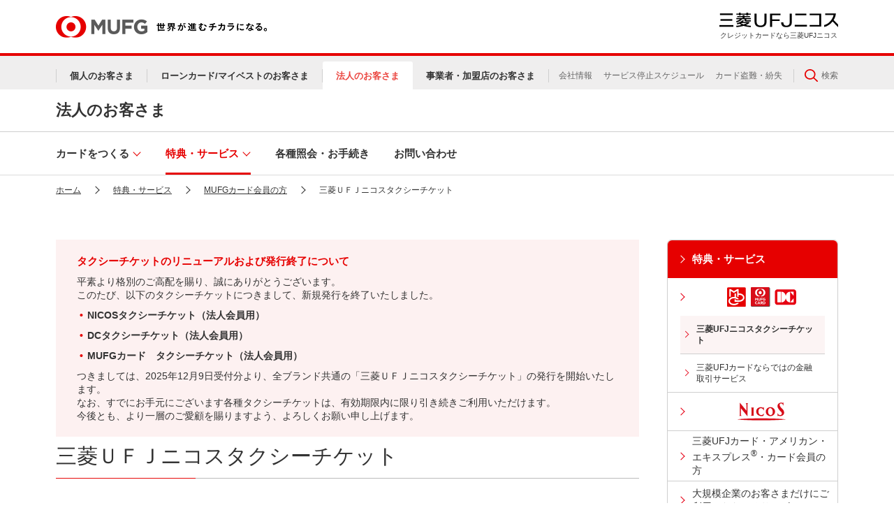

--- FILE ---
content_type: text/html
request_url: https://www.cr.mufg.jp/business/amex/support/taxi.html
body_size: 4128
content:
<!DOCTYPE html>
<html lang="ja">

<head>
	<meta charset="UTF-8">
	<meta name="format-detection" content="telephone=no">
	<title>三菱UFJニコスタクシーチケット | ビジネスカード（アメリカン・エキスプレス）なら三菱UFJニコス</title>
	<meta name="description" content="ビジネスカード（アメリカン・エキスプレス）なら三菱UFJニコス。三菱UFJニコスタクシーチケットのご案内。">

	<meta http-equiv="X-UA-Compatible" content="IE=Edge">
	<meta name="robots" content="NOINDEX,NOFOLLOW">
		<meta name="author" content="三菱UFJニコス株式会社">
	<meta name="copyright" content="Mitsubishi UFJ NICOS Co.,Ltd.">
	<!-- InstanceParam name="brand" type="text" value="M" -->
	<!-- InstanceParam name="tsvignore" type="text" value="1" -->
	<meta name="viewport" content="width=device-width, user-scalable=no, initial-scale=1, minimum-scale=0.25, maximum-scale=4">

	<!-- css common -->
	<link rel="stylesheet" href="/cmn/css/reset.css" media="all" type="text/css">
	<link rel="stylesheet" href="/cmn/css/cmpSPLayout.css" media="screen" type="text/css">
	<link rel="stylesheet" href="/cmn/css/cmpPCLayout.css" media="print, all and  (min-width: 640px)" type="text/css">
	<!-- /css common -->
	<!-- css local -->
	<!-- /css local -->

	<!-- js common -->
	<script src="/cmn/type2021/js/lib/jquery-3.5.1.min.js"></script>
	<script src="/cmn/type2021/js/lib/slick/slick.min.js"></script>
	<script src="/cmn/type2021/js/common.js"></script>
	<!-- /js common -->
	<!-- js local -->
	<script type="text/javascript">
		var redirectURL = "/business/service/taxi/mufgcard.html";

		location.href = redirectURL;

	</script>
	<!-- /js local -->
</head>

<body class="redirect">

	<div id="allMainWrap" class="oneCLM">

				<header id="cmnNaviHeader" role="banner">
			<div id="headerInnerWrap" class="munLogo2016_05">
				<div id="headerLogoSP">
					<img src="/cmn/img/ttl/logoMUFG_ttl_006.png" alt="MUFG" class="pc">
					<img src="/cmn/img/ttl/logoMUFG_ttl_007.png" alt="MUFG 三菱UFJニコス" class="sp">
				</div>
				<div id="corpLogo">
					<img src="/common/img/logo_corp_03.gif" alt="三菱UFJニコス">
				</div>
				<p class="jsBraBtnBack headerBackBtn spDisplay disabled"><a>戻る</a></p>
			</div>

		</header><!--/#cmnNaviHeader-->

		
		<main id="main" role="main">
			
			<div id="contents">
				<div class="articleType01">
					<div class="sectionType01">
						<div class="dorderBox01">
							<p class="wrapTitle">三菱UFJニコスタクシーチケットのWEBサイトへ移動します</p>
							<div class="columnBoxWrap columnTow equalityWidth">
								<div class="columnBox">
									<p class="whiteBtn01"><a href="/business/service/taxi/mufgcard.html" id="yes" class="btn btnPrimary">はい</a></p>
								</div>
								<div class="columnBox">
									<p class="whiteBtn01"><a href="javascript:window.close();" id="no" class="btn btnPrimary">いいえ</a></p>
								</div>
							</div>
						</div>
					</div>
				</div><!--.articleType01-->
			</div><!--/#contents-->
		
		
		</main><!--/#main-->
		
		
		<footer id="mainFooter" role="contentinfo">

			
			<p class="linkType_viewSWBtn"><a href="" class="viewSWBtnPC">PC版</a><a href="" class="viewSWBtnSP act">スマートフォン版</a></p>
			<p id="copyright"><small>Copyright (C) Mitsubishi UFJ NICOS Co.,Ltd. All Rights Reserved.</small></p>
			<div id="returnTopSP" class="returnTopBtn"><a href=""><img src="/cmn/img/btn/footer_btn_001.png" alt="このページの先頭に戻る"></a></div>

		</footer>
		<!--[if lt IE 9]>
		<script src="/cmn/js/respond.min.js"></script>
		<![endif]-->
	</div>

	<!--AA vars-->
<script language="JavaScript">
var _sc = _sc || {};
</script>
<!--/AA vars-->

<!--AA code-->
<script type="text/javascript" src="/cmn/js/s_code.js"></script>
<script type="text/javascript" src="/cmn/js/s_code_do.js"></script>
<!--/AA code-->
	
	<!--[if lt IE 9]>
	<script src="/cmn/js/rem.min.js"></script>
	<![endif]-->

</body>
</html>


--- FILE ---
content_type: text/html
request_url: https://www.cr.mufg.jp/business/service/taxi/mufgcard.html
body_size: 61402
content:
<!DOCTYPE html>
<html lang="ja">

<head>
	<meta charset="UTF-8">
	<meta name="format-detection" content="telephone=no">
	<title>三菱ＵＦＪニコスタクシーチケット｜クレジットカードなら三菱UFJニコス</title>
	<meta name="description" content="三菱UFJニコスタクシーチケットは、タクシー降車時に、チケットに必要事項を記入するだけなので、お支払いをスムーズに終わらせることができます。">

	<meta http-equiv="X-UA-Compatible" content="IE=Edge">
	<meta name="robots" content="INDEX,FOLLOW">
		<meta name="author" content="三菱UFJニコス株式会社">
	<meta name="copyright" content="Mitsubishi UFJ NICOS Co.,Ltd.">
	<!-- InstanceParam name="brand" type="text" value="M" -->
	<!-- InstanceParam name="tsvignore" type="text" value="0" -->
	<meta name="viewport" content="width=device-width, user-scalable=no, initial-scale=1, minimum-scale=0.25, maximum-scale=4">

	<!-- css common -->
	<link rel="stylesheet" href="/cmn/type2021/css/reset.css">
	<link rel="stylesheet" href="/cmn/type2021/css/parts_sp.css">
	<link rel="stylesheet" href="/cmn/type2021/css/parts_pc.css" media="print, all and (min-width:641px)">
	<!-- /css common -->
	<!-- css local -->
	<!-- /css local -->

	<!-- js common -->
	<script src="/cmn/type2021/js/lib/jquery-3.5.1.min.js"></script>
	<script src="/cmn/type2021/js/lib/slick/slick.min.js"></script>
	<script src="/cmn/type2021/js/common.js"></script>
	<!-- /js common -->
	<!-- js local -->
	<!-- /js local -->
</head>

<body>

	<!-- include -->
<link rel="stylesheet" href="/cmn/type2021/css/header_footer_sp.css">
<link rel="stylesheet" href="/cmn/type2021/css/header_footer_pc.css" media="print, all and (min-width:641px)">

<header id="headerArea" class="cardMember typeBusiness">
	<div class="hBgLayer js-hBgLayer"></div>
	<div class="headerTop">
		<div class="inner">
			<div class="headerTopLeft">
				<a href="/index.html">
					<img src="/cmn/img/ttl/logoMUFG_ttl_0007.png" alt="MUFG 三菱UFJニコス" class="headerPcNone">
					<img src="/cmn/img/ttl/logoMUFG_ttl_0006.png" alt="MUFG 世界が進むチカラになる。" class="headerSpNone">
				</a>
			</div>
			<div class="headerTopRight">
				<div class="headerBtnBlock headerPcNone">
					<ul class="list">
						<li class="item"><span class="js-hBtmBtn is-search">検索</span></li>
						<li class="item"><span class="js-hBtmBtn is-login">ログイン</span></li>
						<li class="item"><span class="js-hBtmBtn is-menu"><span class="menuIco"></span>MENU</span></li>
					</ul>
				</div>
				<div class="corpLogo headerSpNone">
					<img src="/cmn/type2021/img/bace/logo_corp_01.png" alt="三菱UFJニコス">
					<div class="logoText">クレジットカードなら三菱UFJニコス</div>
				</div>
			</div>
		</div>
	</div>
	<div class="headerMid headerSpNone">
		<div class="inner">
			<ul class="navLeft">
				<li class="item"><a href="/index.html" class="btn"><span>個人のお客さま</span></a></li>
				<li class="item"><a href="/loan/index.html" class="btn"><span>ローンカード/マイベストのお客さま</span></a></li>
				<li class="item"><span class="btn is-current"><span>法人のお客さま</span></span></li>
				<li class="item"><a href="/merchant/index.html" class="btn"><span>事業者・加盟店のお客さま</span></a></li>
			</ul>
			<ul class="navRight">
				<li class="item"><a href="/corporate/index.html" class="btn">会社情報</a></li>
				<li class="item"><a href="/member/service/webs/maintenance/index.html" class="btn" target="_blank">サービス停止スケジュール</a></li>
				<li class="item"><a href="/member/contact/lost.html" class="btn" target="_blank">カード盗難・紛失</a></li>
				<li class="item search"><span class="btn js-hBtmBtn is-search"><img src="/cmn/type2021/img/bace/icon_search_03.svg" alt=""></span><span class="txt js-hBtmBtn is-search">検索</span></li>
			</ul>
		</div>
	</div>
	<div class="headerMemberBlock js-memberAcc">
		<div class="inner">
			<div class="headerMenberInfo">
				<p class="memberTitle"><a href="/business/index.html">法人のお客さま</a></p>
			</div>
		</div>
	</div>
	<div class="headerBtm js-hBtmCnt is-search">
		<div class="inner">
			<div class="searchFormBoxWrap">
				<form method="get" action="https://search.cr.mufg.jp/" name="search_form" onsubmit="return mysearch(this);">
					<div class="wrapKeyWord" id="first">
						<p class="searchKeyWordWrap">
							<input type="text" id="input00" class="searchKey iSearchAssist ui-autocomplete-input" title="サイト内検索" placeholder="キーワードを入力" name="kw" value="" autocomplete="off">
							<input type="hidden" name="ie" value="u">
							<input type="hidden" name="site" value="business">
							<button type="submit" class="headerSearchBtn01"><span>検索</span></button>
						</p>
					</div>
				</form>
			</div>
			<div class="hCloseBtn headerSpNone js-hCloseBtn"><span class="inner">閉じる</span></div>
		</div>
	</div>
	<div class="headerBtm js-hBtmCnt is-login">
		<div class="inner">
			<div class="memberBlock">
				<div class="memberBox type01">
					<div class="txtBox">
						<p class="title">会員専用WEBサービス</p>
						<p class="txt">ご利用明細・ポイントの確認、<br>各種お手続きはこちら</p>
					</div>
					<div class="btnBox">
						<div class="item"><a href="/business/webs/index.html" class="btn typeLogin"><span class="inner">ログインする</span></a></div>
						<div class="item"><a href="/business/webs/index.html" class="btn typeNew"><span class="inner">新規ID登録する</span></a></div>
					</div>
				</div>
			</div>
			<div class="hCloseBtn headerSpNone js-hCloseBtn"><span class="inner">閉じる</span></div>
		</div>
	</div>
	<div class="headerBtm nav js-hBtmCnt is-menu is-current">
		<div class="inner">

			<div class="headerGnavCnt">
				<div class="inner">
					<ul class="gnavList">
						<li class="list js-gnavWrap">
							<dl class="inner">
								<dt class="gnavTitle is-menu js-gnavBtn"><span class="inner">カードをつくる</span></dt>
								<dd class="gnavContent js-gnavCnt">
									<div class="inner">
										<div class="gnavHeadingA01">
											<div class="title"><a href="/business/card/index.html" class="hArrowBtn01"><span class="inner">カードをつくる　トップ</span></a></div>
											<div class="hCloseBtn headerSpNone js-hCloseBtn"><span class="inner">閉じる</span></div>
										</div>
										<dl class="gnavCardBlock01">
											<dt class="title"><span class="inner">おすすめカード</span></dt>
											<dd class="content">
												<ul class="gnavLinkList01">
													<li class="item">
														<a href="/business/amex/apply/mufgcard_platinum/index.html" class="link">
															<figure class="img"><img src="/cmn/img/gnavi_img_0033.png" alt="三菱UFJカード・プラチナ・ビジネス・アメリカン・エキスプレス&reg;・カード"></figure>
															<div class="txtBox">
																<div class="title"><span class="hArrowBtn01">三菱UFJカード・プラチナ・ビジネス・アメリカン・エキスプレス<sup>&reg;</sup>・カード</span></div>
																<div class="txt">先端を走るビジネスリーダーにふさわしい価値を。</div>
															</div>
														</a>
													</li>
													<li class="item">
														<a href="/business/card/list/busi/mufgcard_goldprestige.html" class="link">
															<figure class="img"><img src="/cmn/img/gnavi_img_0032.png" alt="三菱UFJカード ゴールド ビジネス"></figure>
															<div class="txtBox">
																<div class="title"><span class="hArrowBtn01">三菱UFJカード ゴールド ビジネス</span></div>
																<div class="txt">この安心がビジネスを<br>加速する。</div>
															</div>
														</a>
													</li>
													<li class="item">
														<a href="/business/card/list/busi/mufgcard.html" class="link">
															<figure class="img"><img src="/cmn/img/gnavi_img_0035.png" alt="三菱UFJカード ビジネス"></figure>
															<div class="txtBox">
																<div class="title"><span class="hArrowBtn01">三菱UFJカード ビジネス</span></div>
																<div class="txt">ビジネスをスマートにする、<br>頼れるパートナー。</div>
															</div>
														</a>
													</li>
													<li class="item">
														<a href="/business/card/list/corp/mufgcard_goldprestige.html" class="link">
															<figure class="img"><img src="/cmn/img/gnavi_img_0034.png" alt="三菱UFJカード ゴールドコーポレート"></figure>
															<div class="txtBox">
																<div class="title"><span class="hArrowBtn01">三菱UFJカード ゴールドコーポレート</span></div>
																<div class="txt">経費精算プロセスのデジタル化を後押しするワンランク上の大企業向けカード</div>
															</div>
														</a>
													</li>
													<li class="item">
														<a href="/business/card/list/busi/ja.html" class="link">
															<figure class="img"><img src="/cmn/img/gnavi_img_0062.png" alt="JAビジネスカード"></figure>
															<div class="txtBox">
																<div class="title"><span class="hArrowBtn01">JAビジネスカード</span></div>
																<div class="txt">農業事業者さまの経費精算業務効率化をサポート。</div>
															</div>
														</a>
													</li>
												</ul>
											</dd>
										</dl>
									</div>
								</dd>
							</dl>
						</li>
						<li class="list js-gnavWrap">
							<dl class="inner">
								<dt class="gnavTitle is-menu js-gnavBtn"><span class="inner">特典・サービス</span></dt>
								<dd class="gnavContent js-gnavCnt">
									<div class="inner">
										<div class="gnavHeadingA01">
											<div class="title"><a href="/business/service/index.html" class="hArrowBtn01"><span class="inner">特典・サービス　トップ</span></a></div>
											<div class="hCloseBtn headerSpNone js-hCloseBtn"><span class="inner">閉じる</span></div>
										</div>
										<div class="gnavCardBlock01">
											<div class="content">
												<ul class="gnavLinkList01 item6">
													<li class="item">
														<a href="/business/service/mufgcard/index.html" class="link">
															<figure class="img"><img src="/cmn/img/gnavi_img_0036.png" alt="ＭＤＣ"></figure>
															<div class="txtBox">
																<div class="title"><span class="hArrowBtn01">三菱UFJカード会員の方</span></div>
															</div>
														</a>
													</li>
													<li class="item">
														<a href="/business/service/nicos/index.html" class="link">
															<figure class="img"><img src="/cmn/img/gnavi_img_0038.png" alt="NICOSカード"></figure>
															<div class="txtBox">
																<div class="title"><span class="hArrowBtn01">NICOSカード会員の方</span></div>
															</div>
														</a>
													</li>
													<li class="item">
														<a href="/business/service/amex/index.html" class="link">
															<figure class="img"><img src="/cmn/img/gnavi_img_0039.png" alt="三菱UFJカード・アメリカン・エキスプレス・カード"></figure>
															<div class="txtBox">
																<div class="title"><span class="hArrowBtn01">三菱UFJカード・アメリカン・エキスプレス・カード会員の方</span></div>
															</div>
														</a>
													</li>
													<li class="item">
														<a href="/business/service/corp/index.html" class="link">
															<div class="txtBox">
																<div class="title"><span class="hArrowBtn01">大規模企業のお客さまだけにご利用いただけるサービス</span></div>
															</div>
														</a>
													</li>
												</ul>
											</div>
										</div>
									</div>
								</dd>
							</dl>
						</li>
						<li class="list"><a href="/business/webs/index.html" class="gnavTitle"><span class="inner">各種照会・お手続き</span></a></li>
						<li class="list"><a href="/business/support/inquiry/index.html" class="gnavTitle"><span class="inner">お問い合わせ</span></a></li>
					</ul>
				</div>
			</div>

			<div class="headerOtherBlock headerPcNone">
				<div class="inner">
					<ul class="otherLinkList01">
						<li class="item"><a href="/index.html" class="btn">個人のお客さま</a></li>
						<li class="item"><a href="/loan/index.html" class="btn">ローンカード/<br>マイベスト会員さま</a></li>
						<li class="item"><a href="/business/index.html" class="btn">法人のお客さま</a></li>
						<li class="item"><a href="/merchant/index.html" class="btn">事業者・加盟店のお客さま</a></li>
					</ul>
					<ul class="otherLinkList02">
						<li class="item"><a href="/corporate/index.html" class="btn">会社情報</a></li>
						<li class="item headerMenuicoBlk"><a href="/member/service/webs/maintenance/index.html" class="btn" target="_blank">サービス停止スケジュール</a></li>
						<li class="item headerMenuicoBlk"><a href="/member/contact/lost.html" class="btn" target="_blank">カード盗難・紛失</a></li>
					</ul>
				</div>
			</div>

		</div>

	</div>
</header><!-- #headerArea -->
<!-- /include -->


	<div class="breadcrumbsWrap">
		<nav class="breadcrumbs">
			<ul class="breadcrumbsList" itemscope itemtype="http://schema.org/BreadcrumbList">
				<li class="breadcrumbsItem" itemprop="itemListElement" itemscope="" itemtype="http://schema.org/ListItem"><a href="/business/index.html" itemprop="item"><span itemprop="name">ホーム</span></a><meta itemprop="position" content="1"></li><li class="breadcrumbsItem" itemprop="itemListElement" itemscope="" itemtype="http://schema.org/ListItem"><a href="/business/service/index.html" itemprop="item"><span itemprop="name">特典・サービス</span></a><meta itemprop="position" content="2"></li><li class="breadcrumbsItem" itemprop="itemListElement" itemscope="" itemtype="http://schema.org/ListItem"><a href="/business/service/mufgcard/index.html" itemprop="item"><span itemprop="name">MUFGカード会員の方</span></a><meta itemprop="position" content="3"></li><li class="breadcrumbsItem" itemprop="itemListElement" itemscope="" itemtype="http://schema.org/ListItem"><span itemprop="name">三菱ＵＦＪニコスタクシーチケット</span><meta itemprop="position" content="4"></li>
			</ul>
		</nav>
	</div>

	<!-- include -->
<noscript>
	<div class="noScriptMsg"><p>現在お客さまの環境ではJavaScriptが無効になっています。JavaScriptを有効にしたうえで、ページをご覧ください。<br>※このページはJavaScriptを利用しています。</p></div>
</noscript>
<!-- /include -->


	<main id="mainArea" class="side">
		<div id="contents">
			<section>
				<div class="sectionInner01">
					<div class="emBox bgPink02 pbS mb10">
						<p class="txtRed txtBold fSize15Pc">タクシーチケットのリニューアルおよび発行終了について</p>
						<p class="mt10">平素より格別のご高配を賜り、誠にありがとうございます。<br>このたび、以下のタクシーチケットにつきまして、新規発行を終了いたしました。</p>
						<ul class="listType13 mt10 txtBold">
							<li>NICOSタクシーチケット（法人会員用）</li>
							<li>DCタクシーチケット（法人会員用）</li>
							<li>MUFGカード　タクシーチケット（法人会員用）</li>
						</ul>
						<p class="mt10">つきましては、2025年12月9日受付分より、全ブランド共通の「三菱ＵＦＪニコスタクシーチケット」の発行を開始いたします。<br>なお、すでにお手元にございます各種タクシーチケットは、有効期限内に限り引き続きご利用いただけます。<br>今後とも、より一層のご愛顧を賜りますよう、よろしくお願い申し上げます。</p>
					</div>
					<h1 class="ttl01">三菱ＵＦＪニコスタクシーチケット</h1>
					<div class="imgWrap txtRight">
						<img src="/common/img/handling_brand_m.gif" alt="取扱ブランド：MUFGカード">
					</div>

					<div class="clm imgList02 small">
						<div class="clmItem T">
							<div class="txt">
								<p class="txtType01 txtBold">タクシー降車時の精算がスムーズに完了<br>タクシーチケットは名刺サイズでコンパクト</p>
								<ul class="listType02">
									<li>1冊20枚つづりです。</li>
									<li>1回のお申し込みで3冊までお申し込みいただけます。</li>
									<li>タクシーチケットの発行には審査がございます。</li>
									<li>個人会員さまへの発行は行っておりません。</li>
								</ul>
							</div>
						</div>
						<div class="clmItem I">
							<div class="img"><img src="/business/service/taxi/img/mufgcard_taxi_02.jpg" alt="三菱ＵＦＪニコスタクシーチケット"></div>
						</div>
					</div>

					<div class="outerBtn01 ancBtnWrap">
						<div class="colWrap col3">
							<div class="colBtnItem">
								<a href="#anc01" class="btnType09 js-mHeight01">お申し込みから<br class="pcOnly">ご請求までの流れ</a>
							</div>
							<div class="colBtnItem">
								<a href="#anc02" class="btnType09 js-mHeight01">お申し込み方法</a>
							</div>
							<div class="colBtnItem">
								<a href="#anc03" class="btnType09 js-mHeight01">発行手数料</a>
							</div>
							<div class="colBtnItem">
								<a href="#anc04" class="btnType09 js-mHeight01">ご利用方法</a>
							</div>
							<div class="colBtnItem">
								<a href="#anc05" class="btnType09 js-mHeight01">ご利用できるタクシー</a>
							</div>
							<div class="colBtnItem">
								<a href="#anc06" class="btnType09 js-mHeight01">サービスに関するお問い合わせ</a>
							</div>
						</div>
					</div>
				</div>

				<section class="section01" id="anc01">
					<div class="sectionInner01">
						<h2 class="ttl02">お申し込みからご請求までの流れ</h2>
						<div class="inner80">
							<div class="flowList cmn bor">
								<div class="clm imgList02 icon borB">
									<div class="clmItem T">
										<div class="txt">
											<p class="txtType02 txtNum type02 top"><span class="numFill">1</span>WEBサービス等で、三菱ＵＦＪニコスタクシーチケットをお申し込みください。</p>
											<ul class="listType02">
												<li>お申し込みの際は、お手元に三菱UFJカードをご用意ください。</li>
											</ul>
										</div>
									</div>
								</div>
								<div class="clm imgList02 icon borB">
									<div class="clmItem T">
										<div class="txt">
											<p class="txtType02 txtNum type02 top"><span class="numFill">2</span>1週間程度で、ご登録住所に特定記録郵便にてお送りいたします。</p>
										</div>
									</div>
								</div>
								<div class="clm imgList02 icon borB">
									<div class="clmItem T">
										<div class="txt">
											<p class="txtType02 txtNum type02 top"><span class="numFill">3</span>全国の加盟タクシーで三菱ＵＦＪニコスタクシーチケットをご利用ください。</p>
											<ul class="listType02">
												<li>降車時に必要事項をご記入のうえ、乗務員にお渡しください。</li>
											</ul>
										</div>
									</div>
								</div>
								<div class="clm imgList02 icon">
									<div class="clmItem T">
										<div class="txt">
											<p class="txtType02 txtNum type02 top"><span class="numFill">4</span>ご利用後は、三菱UFJカードご利用代金とともにご請求いたします。</p>
											<p></p>
										</div>
									</div>
								</div>
							</div><!--flowList cmn-->
							<ul class="listType02 mt20">
								<li>年末年始や連休、ならびに郵便事情などにより、お届け日数がかかる場合がございます。</li>
							</ul>
						</div>
					</div>
				</section>

				<section class="section01" id="anc02">
					<div class="sectionInner01">
						<h2 class="ttl02">お申し込み方法</h2>
					</div>

					<section class="section02 small">
						<div class="sectionInner01">
							<h3 class="ttl03">WEBサービス</h3>
							<p class="txtType01">会員専用WEBサービス「My Digital Connect」にログインのうえ、お手続きください。</p>

							<!-- include -->
<div class="loginBloc bgGray02">
	<div class="loginBlocImg">
		<img alt="My Digital Connect" src="/mufgcard/support/webs/img/login_ttl_001.png" width="284">
	</div>
	<div class="clm">
		<div class="clmItem">
			<h4 class="ttl04">WEBサービスにご登録済の方</h4>
			<div class="wrap">
				<div class="outerBtn09">
					<a href="/select/brand/index.html" class="btnType14"><span class="icon">ログインする</span></a>
				</div>
				<ul class="linkList">
					<li><a href="/idpw/select/brand/index.html" class="linkType01" target="_blank">ID・パスワードをお忘れの方<span class="iconBlank"><img src="/cmn/type2021/img/icon_blank.png" alt="新しいタブやウィンドウで開く"></span></a></li>
				</ul>
			</div>
		</div>
		<div class="clmItem">
			<h4 class="ttl04">まだご登録されていない方</h4>
			<div class="wrap">
				<div class="outerBtn09">
					<a href="/mufgcard/support/webs/id/index.html" class="btnType12" target="_blank"><span class="icon">新規ID登録する</span></a>
				</div>
				<ul class="linkList">
					<li><a href="/business/webs/mufgcard/index.html" class="linkType01">会員専用WEBサービス「My Digital Connect」とは？</a></li>
				</ul>
			</div>
		</div>
	</div>
</div>
<!-- /include -->

							<ul class="listType02">
								<li>新規ID登録のみではお手続きが完了しませんのでご注意ください。</li>
							</ul>
						</div>
					</section>
				</section>

				<section class="section01" id="anc03">
					<div class="sectionInner01">
						<h2 class="ttl02">発行手数料</h2>
						<p class="txtType01">お申し込み1回につき304円（税込）</p>
						<ul class="listType02">
							<li>ゴールド会員の方は発行手数料無料です。</li>
						</ul>
					</div>
				</section>

				<section class="section01" id="anc04">
					<div class="sectionInner01">
						<h2 class="ttl02">ご利用方法</h2>
						<p class="txtType01">冊子より切り離して、チケットにある以下4つの項目を記入し、降車時に乗務員にお渡しください。</p>
						<p class="txtType01">チケットご利用のお支払いは、後日お客さまのカードご利用代金と同様にご利用分だけ自動引き落としいたします。</p>
						<p class="txtType01">なお、ほかの方にチケットをご利用いただく場合は、利用方法をご説明いただき、あらかじめご本人がご署名のうえでお渡しください。</p>
						<p class="txtType01"><span class="txtBold">ご乗車の際にはあらかじめ三菱ＵＦＪニコスタクシーチケットがご利用いただけることをご確認ください。</span></p>
						<div class="imgWrap">
							<div class="magnifyImgBox">
								<img src="/business/service/taxi/img/mufgcard_taxi_04.jpg" class="magnifyImg" alt="記入事項1：ご利用日。記入事項2：ご利用金額。記入事項3：ご利用区間。記入事項4：ご本人のご署名。 MUFGカードタクシーチケット（法人会員用）記入事項1：ご利用日。記入事項2：ご利用金額。記入事項3：ご利用区間。記入事項4：ご本人のご署名。 DCタクシーチケット（法人会員用）記入事項1：ご本人のご署名。記入事項2：ご利用区間。記入事項3：ご利用日。記入事項4：ご利用金額。">
								<p class="magnifyBtn tAlignCenter"><a href="#" target="_blank">画像を拡大する</a></p>
							</div>
						</div>
						<ul class="listType02">
							<li>チケットには有効期限がございますので期限内にご利用ください。</li>
							<li>チケットのご利用は1枚につき1万円未満です。それを超える場合には複数枚にてご利用ください。ただし、1回のご利用可能枚数は3枚です。</li>
							<li>金額の訂正はできませんので、お間違えの際は新しいチケットをご利用ください。</li>
						</ul>
					</div>
				</section>

				<section class="section01" id="anc05">
					<div class="sectionInner01">
						<h2 class="ttl02">ご利用できるタクシー</h2>
						<p class="txtType01">以下のステッカーが貼ってある全国のタクシーでご利用いただけます。</p>
						<p class="txtType01">【このステッカーが目印です】</p>
						<div class="clm imgList02 small">
							<div class="clmItem">
								<div class="img">
									<img src="/business/service/taxi/img/taxi_05.gif" alt="タクシーチケットのお取扱いがあることを示すステッカー">
								</div>
							</div>
							<div class="clmItem">
								<p class="txtType01">タクシーチケットのお取扱いがあることを示すステッカーです。<br>「チケットお取扱い」の記載がないステッカーの加盟タクシーでは、タクシーチケットがご利用いただけない場合がございます。その場合はカードでご乗車いただけます。</p>
							</div>
						</div>
					</div>
				</section>

				<section class="section01" id="anc06">
					<div class="sectionInner01">
						<h2 class="ttl02">サービスに関するお問い合わせ</h2>
						<div class="outerBtn01"><a href="/member/support/inquiry/list/reference/mufgcard/call.html" class="btnType01" target="_blank">お問い合わせ<span class="iconBlank"><img src="/cmn/type2021/img/icon_blank.png" alt="新しいタブやウィンドウで開く"></span></a></div>
					</div>
				</section>
			</section>
		</div><!-- /#contents -->

		<div id="sideNavi">
			<div class="inner">
				<!-- include -->
<div class="sideNavBlock">
	<div class="sideNavBox">
		<p class="sideList first"><a href="/business/service/index.html" class="item"><span class="inner">特典・サービス</span></a></p>
		<ul class="innerMenu">
			<li class="sideList is-open"><a href="/business/service/mufgcard/index.html" class="item"><span class="inner tac pt10Sp pb10Sp pl20Sp pr20Sp"><img src="/cmn/img/icon/sideNavi_icon_004.svg" alt="ＭＤＣマーク（旧MUFGカード、旧DCカード）" class="wid50"></span></a>
				<ul class="innerMenu">
					<li class="sideList"><a href="/business/service/taxi/mufgcard.html" class="item"><span class="inner">三菱UFJニコスタクシーチケット</span></a></li>
					<li class="sideList"><a href="/business/service/mufgcard/finance/index.html" class="item"><span class="inner">三菱UFJカードならではの金融取引サービス</span></a></li>
				</ul>
			</li>
			<li class="sideList"><a href="/business/service/nicos/index.html" class="item"><span class="inner tac pl30 pr30 pt10Sp pb10Sp pl50Sp pr50Sp"><img src="/cmn/img/icon/sideNavi_icon_005.svg" alt="NICOS" class="wid50"></span></a></li>
			<li class="sideList"><a href="/business/service/amex/index.html" class="item"><span class="inner">三菱UFJカード・アメリカン・エキスプレス<sup>&reg;</sup>・カード会員の方</span></a></li>
			<li class="sideList"><a href="/business/service/corp/index.html" class="item"><span class="inner">大規模企業のお客さまだけにご利用いただけるサービス</span></a></li>
		</ul>
	</div>
</div>
<!-- /include -->

			</div>
		</div>

	</main><!-- /#mainArea -->

	<!-- include -->
<div id="pageTopArea" class="js-pageTop">
	<div class="pageTopBtn"><div class="inner"><a href="#" class="btn">トップ</a></div></div>
</div><!-- #pageTopArea -->

<footer id="footerArea">
	<div class="footerTop">
		<div class="inner">
			<div class="footerNavBox">
				<div class="footerLogo"><a href="/index.html"><img src="/cmn/img/ttl/logoMUFG_ttl_0003.png" alt="MUFG 三菱UFJニコス"></a></div>
				<dl class="footerSns">
					<dt class="title"><a href="/sns/index.html" class="link">公式SNS</a></dt>
					<dd class="content">
						<ul class="snsList">
							<li class="item"><a href="https://twitter.com/mufgcr_official" target="_blank"><img src="/cmn/img/logo_twitter_0001.png" alt="X（旧Twitter）"></a></li>
							<li class="item"><a href="https://www.facebook.com/cr.mufg" target="_blank"><img src="/cmn/img/logo_facebook_0001.png" alt="facebook"></a></li>
							<li class="item"><a href="https://www.youtube.com/channel/UC-1nGLLlAe9NXEUFk0uFtdQ" target="_blank"><img src="/cmn/img/logo_youtube_0001.png" alt="youtube"></a></li>
						</ul>
					</dd>
				</dl>
			</div>
			<div class="footerNavBox">
				<ul class="listType02 tal">
					<li>X（旧Twitter）は、X corp.の商標または登録商標です。</li>
					<li>Facebookは、Meta Platforms, Inc.の登録商標です。</li>
					<li>YouTube は Google LLC の商標です。</li>
				</ul>
			</div>

			<div class="footerAcdBlock">
				<dl class="item individual js-fAcdWrap">
					<dt class="title js-fAcdTitle"><span class="inner">個人のお客さま</span></dt>
					<dd class="content js-fAcdCnt">
						<p class="title"><a href="/index.html" class="link">個人のお客さま　トップ</a></p>
						<div class="fInnerAcdBlock">
							<div class="fInnerAcd4Wrap">
								<div class="fInnerAcdBox">
									<dl class="item js-fAcdWrap">
										<dt class="title spAcdTit js-fAcdTitle is-fAcdSp">
											<div class="inner">
												<a href="/apply/index.html?bid=site_footer" class="link"><span class="inner">カードをつくる</span></a>
											</div>
										</dt>
										<dd class="content js-fAcdCnt">
											<ul class="fInnerNavList">
												<li class="item footerPcNone"><a href="/apply/index.html?bid=site_footer" class="link"><span class="inner">カードをつくるトップ</span></a></li>
												<li class="item"><a href="/apply/card/mucard/index.html" class="link "><span class="inner footerMenuicoBlk">三菱UFJカード</span></a></li>
												<li class="item"><a href="/apply/card/mucard_goldprestige/index.html" class="link "><span class="inner footerMenuicoBlk">三菱UFJカード ゴールド</span></a></li>
												<li class="item"><a href="/amex/apply/mucard_platinum/index.html" class="link "><span class="inner footerMenuicoBlk">三菱UFJカード・プラチナ・アメリカン・エキスプレス<sup>&reg;</sup>・カード</span></a></li>
												<li class="item"><a href="/apply/flow/basic.html" class="link " target="_blank"><span class="inner footerMenuicoBlk">オンライン入会申し込みの流れ</span></a></li>
												<li class="item"><a href="/apply/card/additional/index.html" class="link"><span class="inner">追加できるカード・機能</span></a></li>
												<li class="item"><a href="/apply/card/unionpay/index.html" class="link"><span class="inner">UnionPay（銀聯）カード</span></a></li>
												<li class="item"><a href="/apply/card/etc/index.html" class="link"><span class="inner">ETCカード</span></a></li>
												<li class="item"><a href="/apply/card/family/index.html" class="link"><span class="inner">家族カード</span></a></li>
												<li class="item"><a href="/apply/card/plusex/index.html" class="link"><span class="inner">エクスプレス予約サービス（プラスEX会員）</span></a></li>
												<li class="item"><a href="/apply/card/apple_pay/index.html" class="link"><span class="inner">Apple Pay</span></a></li>
												<li class="item"><a href="/apply/card/touch_payment/index.html" class="link"><span class="inner">タッチ決済</span></a></li>
											</ul>
										</dd>
									</dl>
									<div class="item">
										<div class="title">
											<div class="inner">
												<a href="/reason/index.html" class="link"><span class="inner">三菱UFJニコスが選ばれる理由</span></a>
											</div>
										</div>
										<div class="title">
											<div class="inner">
												<a href="/mycard/index.html" class="link" target="_blank"><span class="inner footerMenuicoBlk">お役立ち情報 mycard</span></a>
											</div>
										</div>
									</div>
									<div class="item">
										<div class="title">
											<div class="inner">
												<a href="/campaign/index.html" class="link"><span class="inner">入会キャンペーン・特典</span></a>
											</div>
										</div>
										<div class="title">
											<div class="inner">
												<a href="/member/contact/index.html" class="link"><span class="inner">お客さまサポート</span></a>
											</div>
										</div>
									</div>
									<div class="item">
										<div class="title">
											<div class="inner">
												<a href="/carduse/index.html" class="link"><span class="inner">クレジットカードの基本</span></a>
											</div>
										</div>
										<div class="title">
											<div class="inner">
												<a href="/member/sitemap/index.html" class="link"><span class="inner">サイトマップ</span></a>
											</div>
										</div>
									</div>
								</div>
							</div>
							<div class="fInnerAcd4Wrap">
								<div class="fInnerAcdBox">
									<dl class="item js-fAcdWrap footerImgicon">
										<dt class="title spAcdTit js-fAcdTitle is-fAcdSp">
											<div class="inner">
												<a href="/mufgcard/index.html" class="link wid100"><span class="inner inBloc vAlignMiddle pr10"><img src="/cmn/img/logo_mdc_0001.svg" alt="ＭＤＣマーク（旧MUFGカード、旧DCカード）"></span><span class="inner">会員サイト</span></a>
											</div>
										</dt>
										<dd class="content js-fAcdCnt">
											<ul class="fInnerNavList">
												<li class="item"><a href="/mufgcard/point/index.html" class="link"><span class="inner">ポイントプログラム</span></a></li>
												<li class="item"><a href="/mufgcard/service/index.html" class="link"><span class="inner">特典・サービス</span></a></li>
												<li class="item"><a href="/mufgcard/service/payment/index.html" class="link"><span class="inner">選べるお支払方法</span></a></li>
												<li class="item"><a href="/mufgcard/cashing/index.html" class="link"><span class="inner">カードローン・キャッシング</span></a></li>
												<li class="item"><a href="/mufgcard/contact/index.html" class="link"><span class="inner">お客さまサポート</span></a></li>
												<li class="item"><a href="/mufgcard/sitemap/index.html" class="link"><span class="inner">サイトマップ</span></a></li>
											</ul>
										</dd>
									</dl>
									<dl class="item js-fAcdWrap footerImgicon">
										<dt class="title spAcdTit js-fAcdTitle is-fAcdSp">
											<div class="inner">
												<a href="/nicos/index.html" class="link wid100"><span class="inner inBloc vAlignMiddle pr10"><img src="/cmn/img/logo_nicos_0001.svg" alt="NICOS"></span><span class="inner">会員サイト</span></a>
											</div>
										</dt>
										<dd class="content js-fAcdCnt">
											<ul class="fInnerNavList">
												<li class="item"><a href="/nicos/point/index.html" class="link"><span class="inner">ポイントプログラム</span></a></li>
												<li class="item"><a href="/nicos/service/index.html" class="link"><span class="inner">特典・サービス</span></a></li>
												<li class="item"><a href="/nicos/service/payment/index.html" class="link"><span class="inner">選べるお支払方法</span></a></li>
												<li class="item"><a href="/nicos/cashing/index.html" class="link"><span class="inner">キャッシング</span></a></li>
												<li class="item"><a href="/nicos/contact/index.html" class="link"><span class="inner">お客さまサポート</span></a></li>
												<li class="item"><a href="/nicos/sitemap/index.html" class="link"><span class="inner">サイトマップ</span></a></li>
											</ul>
										</dd>
									</dl>
									<dl class="item js-fAcdWrap footerImgicon">
										<dt class="title spAcdTit js-fAcdTitle is-fAcdSp">
											<div class="inner">
												<a href="/ja/index.html" class="link wid100"><span class="inner inBloc vAlignMiddle pr10"><img src="/cmn/img/logo_jacard_0001.svg" alt="JA CARD"></span><span class="inner">会員サイト</span></a>
											</div>
										</dt>
										<dd class="content js-fAcdCnt">
											<ul class="fInnerNavList">
												<li class="item"><a href="/ja/point/index.html" class="link"><span class="inner">ポイントプログラム</span></a></li>
												<li class="item"><a href="/ja/service/index.html" class="link"><span class="inner">特典・サービス</span></a></li>
												<li class="item"><a href="/nicos/service/payment/index.html" class="link" target="_blank"><span class="inner footerMenuicoBlk">選べるお支払方法</span></a></li>
												<li class="item"><a href="/nicos/cashing/index.html" class="link" target="_blank"><span class="inner footerMenuicoBlk">キャッシング</span></a></li>
												<li class="item"><a href="/ja/contact/index.html" class="link"><span class="inner">お客さまサポート</span></a></li>
												<li class="item"><a href="/ja/sitemap/index.html" class="link"><span class="inner">サイトマップ</span></a></li>
											</ul>
										</dd>
									</dl>
								</div>
							</div>
						</div>
					</dd>
				</dl>
				<dl class="item loan js-fAcdWrap">
					<dt class="title js-fAcdTitle"><span class="inner">ローンカード/マイベストのお客さま</span></dt>
					<dd class="content js-fAcdCnt">
						<p class="title"><a href="/loan/index.html" class="link">ローンカード/マイベストのお客さま　トップ</a></p>
						<div class="fInnerAcdBlock">
							<div class="fInnerAcd4Wrap">
								<div class="fInnerAcdBox">
									<dl class="item js-fAcdWrap">
										<dt class="title spAcdTit js-fAcdTitle is-fAcdSp">
											<div class="inner">
												<a href="/loan/use/index.html" class="link"><span class="inner">ご利用・お支払い方法</span></a>
											</div>
										</dt>
										<dd class="content js-fAcdCnt">
											<ul class="fInnerNavList">
												<li class="item footerPcNone"><a href="/loan/use/index.html" class="link"><span class="inner">ご利用・お支払い方法</span></a></li>
												<li class="item"><a href="/loan/atm_cd/index.html" class="link"><span class="inner">ATMネットワーク</span></a></li>
												<li class="item"><a href="/loan/repay/sliderevo.html" class="link"><span class="inner">借入時残高スライドリボルビング方式</span></a></li>
												<li class="item"><a href="/loan/repay/fixedrevo.html" class="link"><span class="inner">定額リボルビング(毎月元利定額返済)方式</span></a></li>
											</ul>
										</dd>
									</dl>
									<div class="item">
										<div class="title">
											<div class="inner">
												<a href="/loan/inqiry/check.html" class="link"><span class="inner">各種照会・お手続き</span></a>
											</div>
										</div>
									</div>
									<div class="item">
										<div class="title">
											<div class="inner">
												<a href="/loan/inqiry/index.html" class="link"><span class="inner">Q&amp;A・お問い合わせ</span></a>
											</div>
										</div>
									</div>
									<div class="item">
										<div class="title">
											<div class="inner">
												<a href="/loan/rule/index.html" class="link" target="_blank"><span class="inner footerMenuicoBlk">三菱UFJニコス ローンカード 各種規約</span></a>
											</div>
										</div>
									</div>
								</div>
							</div>
						</div>
					</dd>
				</dl>
				<dl class="item business js-fAcdWrap">
					<dt class="title js-fAcdTitle"><span class="inner">法人のお客さま</span></dt>
					<dd class="content js-fAcdCnt">
						<p class="title"><a href="/business/index.html" class="link">法人のお客さま　トップ</a></p>
						<div class="fInnerAcdBlock">
							<div class="fInnerAcd4Wrap">
								<div class="fInnerAcdBox">
									<div class="item">
										<div class="title">
											<div class="inner">
												<a href="/business/card/index.html" class="link"><span class="inner">カードをつくる</span></a>
											</div>
										</div>
									</div>
									<dl class="item js-fAcdWrap">
										<dt class="title spAcdTit js-fAcdTitle is-fAcdSp">
											<div class="inner">
												<a href="/business/service/index.html" class="link"><span class="inner">特典・サービス</span></a>
											</div>
										</dt>
										<dd class="content js-fAcdCnt">
											<ul class="fInnerNavList">
												<li class="item footerPcNone"><a href="/business/service/index.html" class="link"><span class="inner">特典・サービス</span></a></li>
												<li class="item"><a href="/business/service/mufgcard/index.html" class="link"><span class="inner">三菱UFJカード会員の方</span></a></li>
												<li class="item"><a href="/business/service/nicos/index.html" class="link"><span class="inner">NICOSカード会員の方</span></a></li>
												<li class="item"><a href="/business/service/amex/index.html" class="link"><span class="inner">三菱UFJカード・アメリカン・エキスプレス・カード会員の方</span></a></li>
												<li class="item"><a href="/business/service/corp/index.html" class="link"><span class="inner">大規模企業のお客さまだけにご利用いただけるサービス</span></a></li>
											</ul>
										</dd>
									</dl>
									<div class="item">
										<div class="title">
											<div class="inner">
												<a href="/business/webs/index.html" class="link"><span class="inner">各種照会・お手続き</span></a>
											</div>
										</div>
										<div class="title">
											<div class="inner">
												<a href="/business/sitemap.html" class="link"><span class="inner">法人のお客さま　サイトマップ</span></a>
											</div>
										</div>
									</div>
									<div class="item">
										<div class="title">
											<div class="inner">
												<a href="/business/support/inquiry/index.html" class="link"><span class="inner">お問い合わせ</span></a>
											</div>
										</div>
									</div>
								</div>
							</div>
						</div>
					</dd>
				</dl>
				<dl class="item merchant js-fAcdWrap">
					<dt class="title js-fAcdTitle"><span class="inner">事業者・加盟店のお客さま</span></dt>
					<dd class="content js-fAcdCnt">
						<p class="title"><a href="/merchant/index.html" class="link">事業者・加盟店のお客さま　トップ</a></p>
						<div class="fInnerAcdBlock">
							<div class="fInnerAcd4Wrap">
								<div class="fInnerAcdBox">
									<dl class="item js-fAcdWrap">
										<dt class="title spAcdTit js-fAcdTitle is-fAcdSp">
											<div class="inner">
												<a href="/merchant/new/index.html" class="link"><span class="inner">新規契約をご希望のお客さま</span></a>
											</div>
										</dt>
										<dd class="content js-fAcdCnt">
											<ul class="fInnerNavList">
												<li class="item footerPcNone"><a href="/merchant/new/index.html" class="link"><span class="inner">新規契約をご希望のお客さま</span></a></li>
												<li class="item"><a href="/merchant/new/merit/lineup.html" class="link"><span class="inner">お取り扱いいただけるカード情報とお支払い情報</span></a></li>
												<li class="item"><a href="/merchant/inquiry/desk.html" class="link"><span class="inner">新規加盟に関するお問い合わせ</span></a></li>
											</ul>
										</dd>
									</dl>
									<dl class="item js-fAcdWrap">
										<dt class="title spAcdTit js-fAcdTitle is-fAcdSp">
											<div class="inner">
												<a href="/merchant/member/index.html" class="link"><span class="inner">加盟店契約のあるお客さま</span></a>
											</div>
										</dt>
										<dd class="content js-fAcdCnt">
											<ul class="fInnerNavList">
												<li class="item"><a href="/merchant/member/notes/detail/installment_sales_act.html" class="link"><span class="inner">割賦販売法における加盟店さまの遵守事項について</span></a></li>
												<li class="item"><a href="/merchant/member/rule/index.html" class="link"><span class="inner">加盟店規約/その他ご注意事項</span></a></li>
												<li class="item"><a href="/merchant/member/notes/detail/privacy.html" class="link"><span class="inner">個人情報のお取り扱いに関するお願い</span></a></li>
												<li class="item"><a href="/merchant/member/info/risk.html" class="link"><span class="inner">[EC加盟店さまへ] 情報漏えい対策のお願い</span></a></li>
												<li class="item"><a href="/merchant/member/info/request/index.html" class="link"><span class="inner">[EC加盟店さまへ] 不正ログイン対策のお願い</span></a></li>
												<li class="item"><a href="/merchant/member/notes/detail/emv.html" class="link"><span class="inner">[EC加盟店さまへ] EMV3Dセキュアの導入について</span></a></li>
												<li class="item"><a href="/merchant/member/notes/detail/reservation.html" class="link"><span class="inner">[対面加盟店さまへ] 不正利用対策のお願い</span></a></li>
												<li class="item"><a href="/merchant/member/add/store/index.html" class="link"><span class="inner">ご契約店舗追加のご案内</span></a></li>
												<li class="item"><a href="/merchant/member/add/type/index.html" class="link"><span class="inner">お取扱種別のご案内</span></a></li>
												<li class="item"><a href="/merchant/member/sales_procedure/index.html" class="link"><span class="inner">売上に関するお手続き</span></a></li>
												<li class="item"><a href="/merchant/member/request/index.html" class="link"><span class="inner">売上票・備品のご請求</span></a></li>
												<li class="item"><a href="/merchant/member/supply/brand/use.html" class="link"><span class="inner">ブランドマークのご利用</span></a></li>
												<li class="item"><a href="/merchant/member/faq/index.html" class="link"><span class="inner">加盟店振込明細WEBサービスのご案内</span></a></li>
												<li class="item"><a href="/merchant/member/various_inquiry/index.html" class="link"><span class="inner">各種お問い合わせ</span></a></li>
												<li class="item"><a href="/merchant/member/info/giftcard.html" class="link"><span class="inner">「三菱UFJニコスギフトカード」お取り扱いに関するご注意点（加盟店さま向け）</span></a></li>
												<li class="item"><a href="/merchant/member/notes/detail/process/index.html" class="link"><span class="inner">カード処理時のご注意事項</span></a></li>
												<li class="item"><a href="/merchant/member/inquiry/index.html" class="link"><span class="inner">加盟店さま向けお問い合わせ</span></a></li>
											</ul>
										</dd>
									</dl>
									<dl class="item js-fAcdWrap">
										<dt class="title spAcdTit js-fAcdTitle is-fAcdSp">
											<div class="inner">
												<a href="/merchant/support/index.html" class="link"><span class="inner">サービス・ソリューション</span></a>
											</div>
										</dt>
										<dd class="content js-fAcdCnt">
											<ul class="fInnerNavList">
												<li class="item footerPcNone"><a href="/merchant/support/index.html" class="link"><span class="inner">サービス・ソリューション</span></a></li>
												<li class="item"><a href="/merchant/support/menu/terminal.html" class="link"><span class="inner">クレジット決済端末機</span></a></li>
												<li class="item"><a href="/merchant/support/menu/payment_method.html" class="link"><span class="inner">各種決済方法</span></a></li>
												<li class="item"><a href="https://www.paygent.co.jp/?utm_source=mun&utm_medium=banner&utm_campaign=mun" data-toggle="modal" data-target="#bumperModal" data-bumpertext="株式会社ペイジェント" class="link" target="_blank"><span class="inner footerMenuicoBlk">ECサイト向け決済代行サービス（株式会社ペイジェント）</span></a></li>
												<li class="item"><a href="/merchant/support/menu/security_service.html" class="link"><span class="inner">セキュリティサービス</span></a></li>
											</ul>
										</dd>
									</dl>
									<div class="item">
										<div class="title">
											<div class="inner">
												<a href="/merchant/inquiry/faq.html" class="link"><span class="inner">よくあるご質問</span></a>
											</div>
										</div>
										<div class="title">
											<div class="inner">
												<a href="/merchant/sitemap.html" class="link"><span class="inner">事業者・加盟店のお客さま　<br class="pcOnly">サイトマップ</span></a>
											</div>
										</div>
									</div>
								</div>
							</div>
						</div>
					</dd>
				</dl>
				<dl class="item corporate js-fAcdWrap">
					<dt class="title js-fAcdTitle"><span class="inner">会社情報</span></dt>
					<dd class="content js-fAcdCnt">
						<p class="title"><a href="/corporate/index.html" class="link">会社情報　トップ</a></p>
						<div class="fInnerAcdBlock">
							<div class="fInnerAcd4Wrap">
								<div class="fInnerAcdBox">
									<dl class="item js-fAcdWrap">
										<dt class="title spAcdTit js-fAcdTitle is-fAcdSp">
											<div class="inner">
												<a href="/corporate/company/index.html" class="link"><span class="inner">三菱UFJニコスについて</span></a>
											</div>
										</dt>
										<dd class="content js-fAcdCnt">
											<ul class="fInnerNavList">
												<li class="item footerPcNone"><a href="/corporate/company/index.html" class="link"><span class="inner">三菱UFJニコスについて</span></a></li>
												<li class="item"><a href="/corporate/company/vision/index.html" class="link"><span class="inner">経営ビジョン・行動規範</span></a></li>
												<li class="item"><a href="/corporate/company/greet/index.html" class="link"><span class="inner">ごあいさつ</span></a></li>
												<li class="item"><a href="/corporate/company/overview/index.html" class="link"><span class="inner">会社概要</span></a></li>
												<li class="item"><a href="/corporate/company/jigyo/index.html" class="link"><span class="inner">事業内容</span></a></li>
												<li class="item"><a href="/corporate/company/financial_affairs/index.html" class="link"><span class="inner">財務情報</span></a></li>
												<li class="item"><a href="/corporate/company/public_notice/index.html" class="link"><span class="inner">電子公告</span></a></li>
											</ul>
										</dd>
									</dl>
									<dl class="item js-fAcdWrap">
										<dt class="title spAcdTit js-fAcdTitle is-fAcdSp">
											<div class="inner">
												<a href="/corporate/policy/index.html" class="link"><span class="inner">企業姿勢・ポリシー</span></a>
											</div>
										</dt>
										<dd class="content js-fAcdCnt">
											<ul class="fInnerNavList">
												<li class="item footerPcNone"><a href="/corporate/policy/index.html" class="link"><span class="inner">企業姿勢・ポリシー</span></a></li>
												<li class="item"><a href="/corporate/policy/compliance/index.html" class="link"><span class="inner">コンプライアンス</span></a></li>
												<li class="item"><a href="/corporate/company/governance/index.html" class="link"><span class="inner">コーポレートガバナンスについて</span></a></li>
												<li class="item"><a href="/corporate/policy/security/index.html" class="link"><span class="inner">情報セキュリティの取り組み</span></a></li>
												<li class="item"><a href="/corporate/company/risk/index.html" class="link"><span class="inner">リスク管理</span></a></li>
												<li class="item"><a href="/corporate/policy/financial_crimes/index.html" class="link"><span class="inner">マネー・ローンダリングおよびテロ資金供与等の対策に関する取り組み</span></a></li>
												<li class="item"><a href="/corporate/policy/privacy/index.html" class="link"><span class="inner">個人情報保護方針</span></a></li>
												<li class="item"><a href="/corporate/policy/credit/index.html" class="link"><span class="inner">クレジットポリシー</span></a></li>
												<li class="item"><a href="/corporate/policy/invite/index.html" class="link"><span class="inner">金融商品販売などの勧誘方針</span></a></li>
												<li class="item"><a href="/corporate/policy/reply/index.html" class="link"><span class="inner">お客さま応対における当社の方針</span></a></li>
											</ul>
										</dd>
									</dl>
									<dl class="item js-fAcdWrap">
										<dt class="title spAcdTit js-fAcdTitle is-fAcdSp">
											<div class="inner">
												<a href="/corporate/csr/sodanshitsu/index.html" class="link"><span class="inner">サステナビリティへの取り組み</span></a>
											</div>
										</dt>
										<dd class="content js-fAcdCnt">
											<ul class="fInnerNavList">
												<li class="item footerPcNone"><a href="/corporate/csr/sodanshitsu/index.html" class="link"><span class="inner">サステナビリティへの取り組み</span></a></li>
												<li class="item"><a href="/corporate/csr/sdgs/index.html" class="link"><span class="inner">SDGsの達成に向けて</span></a></li>
												<li class="item"><a href="/corporate/csr/activity/index.html" class="link"><span class="inner">復興支援活動</span></a></li>
												<li class="item"><a href="/corporate/csr/customer/index.html" class="link"><span class="inner">お客さまに寄り添う</span></a></li>
												<li class="item"><a href="/corporate/csr/employee/index.html" class="link"><span class="inner">従業員とともに</span></a></li>
												<li class="item"><a href="/corporate/csr/report/index.html" class="link"><span class="inner">MUFGグループ/サステナビリティサイト</span></a></li>
											</ul>
										</dd>
									</dl>
									<div class="item">
										<div class="title">
											<div class="inner">
												<a href="https://info.cr.mufg.jp/news/" class="link"><span class="inner">ニュースリリース</span></a>
											</div>
										</div>
										<div class="title">
											<div class="inner">
												<a href="/corporate/recruit/index.html" class="link"><span class="inner">採用情報</span></a>
											</div>
										</div>
										<div class="title">
											<div class="inner">
												<a href="/corporate/contact/index.html" class="link"><span class="inner">お問い合わせ</span></a>
											</div>
										</div>
										<div class="title">
											<div class="inner">
												<a href="https://info.cr.mufg.jp/info/" class="link"><span class="inner">重要なお知らせ</span></a>
											</div>
										</div>
										<div class="title">
											<div class="inner">
												<a href="/corporate/sitemap/index.html" class="link"><span class="inner">会社情報　サイトマップ</span></a>
											</div>
										</div>
									</div>
								</div>
							</div>
						</div>
					</dd>
				</dl>
			</div>
		</div>
	</div>
	<div class="footerMid">
		<div class="inner">
			<div class="footerInnerLinkNavi">
				<ul class="fLinkList01">
					<li class="item"><a target="_blank" href="/member/service/webs/maintenance/index.html"><span>サービス停止スケジュール</span></a></li>
					<li class="item"><a target="_blank" href="/member/contact/lost.html"><span>カード盗難・紛失のお問い合わせ</span></a></li>
				</ul>
				<ul class="fLinkList02">
					<li class="item"><a target="_blank" href="/member/use/index.html"><span>ご利用にあたって</span></a></li>
					<li class="item"><a target="_blank" href="/member/rule/index.html"><span>会員規約</span></a></li>
					<li class="item"><a target="_blank" href="/member/conditions/index.html"><span>ご融資のご案内</span></a></li>
					<li class="item"><a target="_blank" href="/corporate/policy/privacy/index.html"><span>個人情報保護方針</span></a></li
						>
					<li class="item"><a target="_blank" href="/corporate/policy/privacy/protect_data.html"><span>個人情報保護法にもとづく公表事項</span></a></li>
					<li class="item"><a target="_blank" href="/corporate/policy/privacy/corporate_data.html"><span>法人などのお客さまの情報について</span></a></li>
					<li class="item"><a target="_blank" href="/member/group/index.html"><span>三菱UFJニコス株式会社 およびフランチャイジー各社</span></a></li>
					<li class="item"><a target="_blank" href="https://info.cr.mufg.jp/news/"><span>ニュースリリース</span></a></li>
					<li class="item"><a target="_blank" href="/corporate/recruit/index.html"><span>採用情報</span></a></li>
					<li class="item"><a target="_blank" href="/corporate/csr/voice/index.html"><span>「お客さまの声」からの改善事例</span></a></li>
					<li class="item"><a target="_blank" href="/member/voice/index.html"><span>ご意見・苦情</span></a></li>
					<li class="item"><a target="_blank" href="/corporate/policy/reply/index.html"><span>お客さま応対における当社の方針</span></a></li>
					<li class="item"><a target="_blank" href="/member/rule/sns/facebook.html"><span>SNS公式アカウント利用規約</span></a></li>
					<li class="item"><a target="_blank" href="/mycard/beginner/20033/"><span>クレジットカードとは</span></a></li>
					<li class="item"><a href="/index.html"><span>クレジットカードなら三菱UFJニコス</span></a></li>
					<li class="item"><a target="_blank" href="/member/bank_agency/index.html"><span>銀行代理業について</span></a></li>
				</ul>
				<div class="pmarkWrap"><a href="https://privacymark.jp/" target="_blank" data-toggle="modal" data-target="#bumperModal" data-bumperText="プライバシーマーク制度"><img src="/cmn/type2021/img/bace/img_privacymark_01.png" alt="プライバシーマーク 10660023"></a></div>
			</div>
		</div>
	</div>
	<div class="footerBtm">
		<div class="inner">
			<p id="copyright"><small>Copyright (C) Mitsubishi UFJ NICOS Co.,Ltd. All Rights Reserved.</small></p>
		</div>
	</div>
</footer><!-- #footerArea -->
<!-- /include -->

	<!--AA vars-->
<script language="JavaScript">
var _sc = _sc || {};
</script>
<!--/AA vars-->

<!--AA code-->
<script type="text/javascript" src="/cmn/js/appmeasurement.js"></script>
<script type="text/javascript" src="/cmn/js/s_code_do.js"></script>
<!--/AA code-->

	<script type="text/javascript">
    (function() {
     var da = document.createElement('script');
     da.type = 'text/javascript'; da.async = true;
     if ('https:' == document.location.protocol) {
     da.src =  'https://rsv.dga.jp/s/cr_mufg/search_tool_n1.js';
     } else {
     da.src =  'http://cache.dga.jp/s/cr_mufg/search_tool_n1.js';
     }
     var sc  = document.getElementsByTagName('script')[0];
     sc.parentNode.insertBefore(da, sc);
     })();
</script>

</body>
</html>


--- FILE ---
content_type: text/css
request_url: https://www.cr.mufg.jp/cmn/css/cmpSPLayout.css
body_size: 192004
content:
@charset "utf-8";


@media (max-width: 639px) {

/***********************************************************
pseudoHover
***********************************************************/

.swImgHover .swImgHoverON{
	display:none;
}



/***********************************************************
cmnNaviHeader
***********************************************************/

#cmnNaviHeader{
	position: relative;
	width:100%;
	border-top:none;
}



#headerInnerWrap{
	width:100%;
	margin:0 auto;
}



/*----------------------------------------------------------
breadcrumbWrap
----------------------------------------------------------*/

#breadcrumbWrap{
	padding:0.214rem 0 0.285rem 0.571rem;
	background-color:#f0f0f0;
}

#breadcrumbWrap a,
#breadcrumbWrap span{
	color:#666666;
	font-size:0.714rem;
	line-height:1.3;
}

	#breadcrumbWrap .itemscope:first-child a{
		text-decoration:none;

	}

	#breadcrumbWrap .itemscope a:hover{
		text-decoration:none;
		border-bottom:1px solid #888888;
	}

#breadcrumbWrap .itemscope{
	display:inline-block;
	margin:0 0.428rem 0.142rem 0;
	padding:0 0 0 0.714rem;
	line-height: 1;
	background: url(/cmn/img/icon/cmn_ico_020.gif);
	background-size:5px auto;
	background-position: left center;
	background-repeat: no-repeat;
}
	#breadcrumbWrap .itemscope:first-child{
		padding:0 0 0 1.000rem;
		background: url(/cmn/img/icon/header_ico_006.gif);
		background-size:10px auto;
		background-position: left center;
		background-repeat: no-repeat;
	}

	#breadcrumbWrap .itemscope:last-child{
		margin-right:0;
	}


#headerInnerWrapPC,
#headNaviPC{
	display:none;
}


#headerInnerWrap{
	overflow: hidden;
	border-top:none;
	border-bottom:3px solid #da2128;
}

	.aeNavi #headerInnerWrap{
		border-bottom:3px solid #002663;
	}
	.jcNavi #headerInnerWrap{
		border-bottom:3px solid #006335;
	}

#headerLogoSP{
	float:left;
	display:inline-block;
	width:39.21875%;
	max-width:125px;
	height:46px;
	padding:0.785rem 0.642rem 0.928rem 0.500rem;
	text-align:center;
}

	.oneCLM .aeNavi #headerLogoSP,
	.oneCLM .jcNavi #headerLogoSP{
		float:right;
	}
	
	.allTop #headerLogoSP{
		float:none;
		width:100%;
	}
	#amex.infoHeaderLogo #headerLogoSP{
	display:none;
}

.oneCLM #headerLogoSP {
	padding:0.785rem 0.542rem 0.928rem 0.500rem;
}

#headerLogoSP img{
	width:110px;
}
.headerBackBtn{
	display: none;
	float: right;
	margin: 0.5rem 0.35rem 0;
}
#select .headerBackBtn{
	display: block;
}
.headerBackBtn > a{
	display:inline-block;
	height:auto;
	font-size:0.857rem;
	text-align:left;
	text-decoration: none;
	color:#333333;
	line-height:1.3;
	padding: 0.5rem 1rem 0.5rem 2rem;
	border-radius:6px;
	-webkit-border-radius:6px;
	-moz-border-radius:6px;
	background-color: #eeeeee;
	background-image: url(/cmn/img/icon/gbtn_ico_004.png);
	background-position: .8rem 0.6rem;
	background-size:13px auto;
	background-repeat: no-repeat;
	box-shadow:0 3px 0 0 #a6a6a6;
}

.headerBackBtn > a:link,
.headerBackBtn > a:hover{
	color:#333333;
	text-decoration: none;
}

#headNaviSP{
	float: right;
	display:inline-block;
	width:60.78125%;
	height:46px;
	text-align: right;
}
	
	.ufjjcbH1 #headNaviSP{
		width:30.4%;
	}
	.mufgjalH1 #headNaviSP{
		float:none;
		display:table-cell;
		width:46px;
		border-bottom: 4px solid #da2128;
	}
	


#headerLogoSP p:not(.subH1),
.allTop #headerLogoSP span{
	display:none;
}



#headNaviSP ul{
	float: right;
	width:100%;
	max-width:195px;
}

#headNaviSP li{
	display:inline-block;
	width:48px;
	height:46px;
	padding:2.214rem 0 0.357rem 0;
	font-size:0.714rem;
	line-height:1;
	text-align:center;
	border-left:1px solid #e1e1e1;
	background-color:#f1f1f1;
}


#headNaviSP li a{
	font-size:0.714rem;
	color:#333333;
	text-decoration:none;
}

#headNaviSP li.liSearch{
	background-image: url(/cmn/img/icon/header_ico_001.png);
	background-size:20px auto;
	background-position: center 0.428rem;
	background-repeat: no-repeat;
}
#headNaviSP li.liInquiry{
	background-image: url(/cmn/img/icon/header_ico_002.png);
	background-size:19px auto;
	background-position: center 0.428rem;
	background-repeat: no-repeat;
}
#headNaviSP li.liLogin{
	background-image: url(/cmn/img/icon/header_ico_003.png);
	background-size:16px auto;
	background-position: center 0.428rem;
	background-repeat: no-repeat;
}

#headNaviSP li.liMenu{
	background-image: url(/cmn/img/icon/header_ico_004.png);
	background-size:20px auto;
	background-position: center 0.428rem;
	background-repeat: no-repeat;
	background-color:#dadada;
}
.oneCLM .aeNavi #headerLogoAmex{
	float: left;
	display: inline-block;
	width: 58.21875%;
	max-width: 186px;
	height: 46px;
	padding: 0.785rem 0.642rem 0.928rem 0.500rem;
	text-align: center;
}
.oneCLM .aeNavi #headerLogoAmex img{
	width: 169px;
}

.oneCLM .jcNavi #headerLogoJCCARD{
	float: left;
	display: inline-block;
	padding: 1.071rem 0.642rem 0.928rem 0.857rem;
	text-align: center;
}
.oneCLM .jcNavi #headerLogoJCCARD img{
	width: 88px;
}



/***********************************************************
categoryTop headerGlobalNavi
***********************************************************/

.categoryTop #headerGlobalNavi{
	
}

#categoryTopNaviPanel .accordionBoxTitle .iconTypeACD{
	position:absolute;
	display: inline-block;
	float: none;
	width: 16px;
	right: 0;
	top: 50%;
	margin-top: -10px;
}

#categoryTopNaviPanel .firstPanel > li{
	display:block;
	color:#1c1c1c;
	padding:0 0 0 0;
	font-size:1.142rem;
	border-bottom:1px solid #aaaaaa;
	text-decoration: none;
	background-color:#ffffff;
}

#categoryTopNaviPanel .firstPanel > li.act{
	border-bottom: none;
}

	#categoryTopNaviPanel .firstPanel > li.accordionBoxTitle{
		background-image:none;
	}

#categoryTopNaviPanel .firstPanel > li > .ctnBtn{
	position: relative;
	display: block;
	width:100%;
	padding:25px 40px 21px 71px;
	font-size:1.142rem;
	color:#1c1c1c;
	background-repeat: no-repeat;
	background-color:#ffffff;
}

#categoryTopNaviPanel .firstPanel > li.act > .ctnBtn{

}

#categoryTopNaviPanel .firstPanel > li > .ctnBtn .ctnBtnTitle{
	display:inline-block;
	vertical-align: middle;
}

#categoryTopNaviPanel .firstPanel .accordionBoxTitle .iconTypeACD{
	display: inline-block;
	vertical-align: middle;
	float: none;
	width: 20px;
	right: 0;
	padding-right:1.142rem;
}


	#categoryTopNaviPanel .firstPanel > li:nth-child(1) > .ctnBtn{
		background-image: url(/cmn/img/icon/header_ico_007_sp.png);
		background-position: 24px 21px;
		background-size: 29px auto;
		-moz-background-size:29px auto;
		-webkit-background-size: 29px auto;
		-o-background-size: 29px auto;
		-ms-background-size: 29px auto;
	}
	#categoryTopNaviPanel .firstPanel > li:nth-child(2) > .ctnBtn{
		background-image: url(/cmn/img/icon/header_ico_008_sp.png);
		background-position:1.142rem 13px;
		background-size: 45px auto;
		-moz-background-size:45px auto;
		-webkit-background-size:45px auto;
		-o-background-size:45px auto;
		-ms-background-size:45px auto;
	}
	#categoryTopNaviPanel .firstPanel > li:nth-child(3) > .ctnBtn{
		background-image: url(/cmn/img/icon/header_ico_009_sp.png);
		background-position:24px center;
		background-size: 37px auto;
		-moz-background-size:37px auto;
		-webkit-background-size:37px auto;
		-o-background-size:37px auto;
		-ms-background-size:37px auto;
	}
	#categoryTopNaviPanel .firstPanel > li:nth-child(4) > .ctnBtn{
		background-image: url(/cmn/img/icon/header_ico_010_sp.png);
		background-position:24px center;
		background-size: 40px auto;
		-moz-background-size:40px auto;
		-webkit-background-size:40px auto;
		-o-background-size:40px auto;
		-ms-background-size:40px auto;
	}



#categoryTopNaviPanel .secondPanel{
	border-top:none;
}



#categoryTopNaviPanel .secondPanel > li{
	display: block;
	width:100%;
	padding:0;
	border-bottom: 1px solid #cacaca;
	background: #ebebeb;
}

#categoryTopNaviPanel .secondPanel > li > .ctnBtn .ctnBtnTitle{
	width: 100%;
	padding:15px 1.285rem 15px 1.142rem;
	background: url(/cmn/img/icon/cmn_ico_027.png) no-repeat 94.5% center;
	background-size: 9px auto;
	border-bottom: 1px solid #cacaca;
}

	#categoryTopNaviPanel .secondPanel > li.accordionBoxTitle > .ctnBtn .ctnBtnTitle{
		background-image:none;
	}

	#categoryTopNaviPanel .secondPanel > li.linkType02 > .ctnBtn .ctnBtnTitle{
		background-image:none;
	}

	#categoryTopNaviPanel .secondPanel > li:nth-child(1){
		background: #ebebeb; /* Old browsers */
		/* IE9 SVG, needs conditional override of 'filter' to 'none' */
		background: url([data-uri]);
		background: -moz-linear-gradient(top,  #d0d0d0 0%, #ebebeb 15%, #ebebeb 100%); /* FF3.6+ */
		background: -webkit-gradient(linear, left top, left bottom, color-stop(0%,#d0d0d0), color-stop(15%,#ebebeb), color-stop(100%,#ebebeb)); /* Chrome,Safari4+ */
		background: -webkit-linear-gradient(top,  #d0d0d0 0%,#ebebeb 15%,#ebebeb 100%); /* Chrome10+,Safari5.1+ */
		background: -o-linear-gradient(top,  #d0d0d0 0%,#ebebeb 15%,#ebebeb 100%); /* Opera 11.10+ */
		background: -ms-linear-gradient(top,  #d0d0d0 0%,#ebebeb 15%,#ebebeb 100%); /* IE10+ */
		background: linear-gradient(to bottom,  #d0d0d0 0%,#ebebeb 15%,#ebebeb 100%); /* W3C */
		filter: progid:DXImageTransform.Microsoft.gradient( startColorstr='#d0d0d0', endColorstr='#ebebeb',GradientType=0 ); /* IE6-8 */
		background-size:100%,100%;
	}
	
	
	#categoryTopNaviPanel .secondPanel > li:last-child{
		/* Permalink - use to edit and share this gradient: http://colorzilla.com/gradient-editor/#ebebeb+0,ebebeb+85,d0d0d0+100 */
		background: #ebebeb; /* Old browsers */
		/* IE9 SVG, needs conditional override of 'filter' to 'none' */
		background: url([data-uri]);
		background: -moz-linear-gradient(top,  #ebebeb 0%, #ebebeb 85%, #d0d0d0 100%); /* FF3.6+ */
		background: -webkit-gradient(linear, left top, left bottom, color-stop(0%,#ebebeb), color-stop(85%,#ebebeb), color-stop(100%,#d0d0d0)); /* Chrome,Safari4+ */
		background: -webkit-linear-gradient(top,  #ebebeb 0%,#ebebeb 85%,#d0d0d0 100%); /* Chrome10+,Safari5.1+ */
		background: -o-linear-gradient(top,  #ebebeb 0%,#ebebeb 85%,#d0d0d0 100%); /* Opera 11.10+ */
		background: -ms-linear-gradient(top,  #ebebeb 0%,#ebebeb 85%,#d0d0d0 100%); /* IE10+ */
		background: linear-gradient(to bottom,  #ebebeb 0%,#ebebeb 85%,#d0d0d0 100%); /* W3C */
		filter: progid:DXImageTransform.Microsoft.gradient( startColorstr='#ebebeb', endColorstr='#d0d0d0',GradientType=0 ); /* IE6-8 */
		background-size:100%,100%;
	}


#categoryTopNaviPanel .secondPanel > li > .ctnBtn .ctnBtnTitle{
	display: inline-block;
	padding-right:46px;
}


#categoryTopNaviPanel .secondPanel > li.linkType02 span.iconTypeBlank{
	position: absolute;
	top: 50%;
	right: 0px;
	margin-top: -7px;
	padding-right: 18px;
	padding-left: 0;
}

#categoryTopNaviPanel .secondPanel > li > a{
	position: relative;
	display: inline-block;
	width:100%;
	padding:0;
	color:#333333;
}

#categoryTopNaviPanel .secondPanel > li > a dt{
	/*margin-bottom:9px;*/
}

#categoryTopNaviPanel .secondPanel > li > a dd{
	font-size:0.714rem;
	color:#666666;
}

#headerGlobalNavi .secondPanel > li .linkType01,
#headerGlobalNavi .secondPanel > li .linkType02,
#headerGlobalNavi .secondPanel > li .linkType03{
	margin-bottom:0;
}


#categoryTopNaviPanel .thirdPanel > li{
	display: block;
	width: 100%;
	padding: 0 0 0 0;
	border-bottom: 1px solid #818181;
	background: #585858;
}

#categoryTopNaviPanel .thirdPanel > li > .ctnBtn .ctnBtnTitle{
	display: block;
	width: 100%;
	padding:15px 4.500rem 15px 1.142rem;
	background: url(/cmn/img/icon/slideMenu_ico_002.png) no-repeat 94.5% center;
	background-size: 12px auto;
	background-color: transparent;
	border-bottom: 1px solid #505050;
}

#categoryTopNaviPanel .thirdPanel > li > .ctnBtn {
	position: relative;
	display: inline-block;
	width:100%;
	padding: 0 0 0 2.214rem;
	color:#ffffff;
	text-decoration:none;
	background-color: transparent;
	background-image:none;
}

	#categoryTopNaviPanel .thirdPanel > li.linkType02 > .ctnBtn .ctnBtnTitle{
		background-image:none;
	}
	
	#categoryTopNaviPanel .thirdPanel > li.linkType02 span.iconTypeBlank{
	position: absolute;
	top: 50%;
	right: 0px;
	margin-top: -7px;
	padding-right: 18px;
	padding-left: 0;
	}
	
	#categoryTopNaviPanel .thirdPanel > li:nth-child(1) {
		/* Permalink - use to edit and share this gradient: http://colorzilla.com/gradient-editor/#444444+0,585858+15,585858+100 */
		background: #444444; /* Old browsers */
		/* IE9 SVG, needs conditional override of 'filter' to 'none' */
		background: url([data-uri]);
		background: -moz-linear-gradient(top,  #444444 0%, #585858 15%, #585858 100%); /* FF3.6+ */
		background: -webkit-gradient(linear, left top, left bottom, color-stop(0%,#444444), color-stop(15%,#585858), color-stop(100%,#585858)); /* Chrome,Safari4+ */
		background: -webkit-linear-gradient(top,  #444444 0%,#585858 15%,#585858 100%); /* Chrome10+,Safari5.1+ */
		background: -o-linear-gradient(top,  #444444 0%,#585858 15%,#585858 100%); /* Opera 11.10+ */
		background: -ms-linear-gradient(top,  #444444 0%,#585858 15%,#585858 100%); /* IE10+ */
		background: linear-gradient(to bottom,  #444444 0%,#585858 15%,#585858 100%); /* W3C */
		filter: progid:DXImageTransform.Microsoft.gradient( startColorstr='#444444', endColorstr='#585858',GradientType=0 ); /* IE6-8 */
		background-size:100%,100%;

	}

	#categoryTopNaviPanel .thirdPanel > li:last-child{
		/* Permalink - use to edit and share this gradient: http://colorzilla.com/gradient-editor/#585858+0,585858+85,444444+100,444444+100 */
		background: #585858; /* Old browsers */
		/* IE9 SVG, needs conditional override of 'filter' to 'none' */
		background: url([data-uri]);
		background: -moz-linear-gradient(top,  #585858 0%, #585858 85%, #444444 100%, #444444 100%); /* FF3.6+ */
		background: -webkit-gradient(linear, left top, left bottom, color-stop(0%,#585858), color-stop(85%,#585858), color-stop(100%,#444444), color-stop(100%,#444444)); /* Chrome,Safari4+ */
		background: -webkit-linear-gradient(top,  #585858 0%,#585858 85%,#444444 100%,#444444 100%); /* Chrome10+,Safari5.1+ */
		background: -o-linear-gradient(top,  #585858 0%,#585858 85%,#444444 100%,#444444 100%); /* Opera 11.10+ */
		background: -ms-linear-gradient(top,  #585858 0%,#585858 85%,#444444 100%,#444444 100%); /* IE10+ */
		background: linear-gradient(to bottom,  #585858 0%,#585858 85%,#444444 100%,#444444 100%); /* W3C */
		filter: progid:DXImageTransform.Microsoft.gradient( startColorstr='#585858', endColorstr='#444444',GradientType=0 ); /* IE6-8 */

		background-size:100%,100%;
	}


.dropdownGlobalNaviWrap{
	display:none;
}



/***********************************************************
noScriptMsg
***********************************************************/
.noScriptMsg{
	margin:18px 16px 18px 16px;
	padding:10px;
	background-color:#fff1f1;
	border:1px solid #e60000;
	border-radius:3px;
	-webkit-border-radius:3px;
	-moz-border-radius:3px;
	-o-border-radius:3px;
	-ms-border-radius:3px;
}

.noScriptMsg p{
	padding:0 0 0 1.785rem;
	color:#c40000;
	text-align:left;
	background-image: url(/cmn/img/icon/cmn_ico_030.png);
	background-position: left 2px;
	background-repeat: no-repeat;
	background-size:16px auto;
}

/*----------------------------------------------------------
h1Header
----------------------------------------------------------*/

.h1wrapHeader{
	display:table;
	width:100%;
	padding:0.428rem 0.642rem 0.428rem 0.571rem;
	background-color:#7a7676;
}
	.mufgjalH1 .h1wrapHeader{
		padding:0 0 0 0;
		border-top:1px solid #e1e1e1;
		background-color:#ffffff;
		border-bottom:1px solid #e1e1e1;
	}
	
	.allTop .h1wrapHeader{
		display: block;
		position: absolute;
		width: 54.21875%;
		height: 46px;
		top: 0px;
		left: 0px;
		padding:0;
		background-color: #ffffff;
		vertical-align: middle;
	}
	
	.allTop .h1wrapHeader img{
		width: 110px;
	}

.h1wrapHeader h1,
.h1wrapHeader p.subH1{
	display:table-cell;
	vertical-align:middle;
	padding-right:0rem;
	font-size:1rem;
	color:#ffffff;
}

.h1wrapHeader .spTable{
	display:table;
	width:100%;
}

.h1wrapHeader .spTableRow{
	display:table-row;
}


	.mufgjalH1 .h1wrapHeader h1,
	.mufgjalH1 .h1wrapHeader p.subH1{
		padding-left:0.571rem;
		border-bottom: 4px solid #da2128;
	}

	.mufgjalH1 .h1wrapHeader h1 img,
	.mufgjalH1 .h1wrapHeader p.subH1 img{
		width:230px;
	}

.h1wrapHeader h1 a,
.h1wrapHeader p.subH1 a{
	display:inline-block;
	color:#ffffff;
	font-size:1.142rem;
	font-weight:bold;
	text-decoration:none;
	background-repeat:no-repeat;
}

	.h1wrapHeader h1 a .headerIcon,
	.h1wrapHeader p.subH1 a .headerIcon{
		display:none;
	}
	
	.mufjfgH1 .h1wrapHeader h1 a,
	.mufjfgH1 .h1wrapHeader p.subH1 a{
		padding:0.357rem 0 0.214rem 2.642rem;
		color:#ffffff;
		background-image: url(/cmn/img/icon/mufjfg_ico_002_sp.png);
		background-size:28px auto;
		background-position:0 0.214rem;
	}
	
		.cardTop .mufjfgH1 .h1wrapHeader h1 a,
		.cardTop .mufjfgH1 .h1wrapHeader p.subH1 a{
			padding:0.357rem 0 0.214rem 0;
			color:#ffffff;
			background-image: none;
		}
	
	.dccardH1 .h1wrapHeader h1 a,
	.dccardH1 .h1wrapHeader p.subH1 a{
		padding:0.285rem 0 0.285rem 2.642rem;
		color:#ffffff;
		background-image: url(/cmn/img/icon/dc_ico_001.png);
		background-size:31px auto;
		background-position:0 0.285em;
	}
	.nicos01H1 .h1wrapHeader h1 a,
	.nicos01H1 .h1wrapHeader p.subH1 a{
		padding:0.285rem 0 0.285em 2.571em;
		color:#ffffff;
		background-image: url(/cmn/img/icon/nicos_ico_003.png);
		background-size:30px auto;
		background-position:0 0.642em;
	}

	.nicos02H1 .h1wrapHeader h1 a,
	.nicos02H1 .h1wrapHeader p.subH1 a{
		padding:0 0 0 3.000rem;
		color:#ffffff;
		background-image: url(/cmn/img/icon/nicos_ico_002.png);
		background-size:32px auto;
		background-position:0 0.285em;
	}
	.nicos03H1 .h1wrapHeader h1 a,
	.nicos03H1 .h1wrapHeader p.subH1 a{
		padding:0 0 0 3.000rem;
		color:#ffffff;
		background-image: url(/cmn/img/icon/nicos_ico_003.png);
		background-size:32px auto;
		background-position:0 0.285em;
	}
	.ae01H1 .h1wrapHeader h1 a,
	.ae01H1 .h1wrapHeader p.subH1 a{
		padding:0 0 0 3.000rem;
		color:#ffffff;
		font-size:0.857rem;
		line-height:1.2;
		background-image: url(/cmn/img/icon/ae_ico_001_sp.png);
		background-size:28px auto;
		background-position:0 center;
	}
	.ae02H1 .h1wrapHeader h1 a,
	.ae02H1 .h1wrapHeader p.subH1 a{
		padding:0 0 0 3.000rem;
		color:#ffffff;
		font-size:0.857rem;
		line-height:1.3;
		background-image: url(/cmn/img/icon/ae_ico_002.png);
		background-size:30px auto;
		background-position:0 0.142em;
	}
	.jacard01H1 .h1wrapHeader h1 a,
	.jacard01H1 .h1wrapHeader p.subH1 a{
		padding:0.357rem 0 0.357rem 4.000rem;
		color:#ffffff;
		background-image: url(/cmn/img/icon/jacard_ico_001.png);
		background-size:49px auto;
		background-position:0 0.357em;
	}
	.jacard02H1 .h1wrapHeader h1 a,
	.jacard02H1 .h1wrapHeader p.subH1 a{
		padding:0 0 0 4.000rem;
		color:#ffffff;
		background-image: url(/cmn/img/icon/jacard_ico_002.png);
		background-size:48px auto;
		background-position:0 0.428em;
	}
	.jalH1 .h1wrapHeader h1 a,
	.jalH1 .h1wrapHeader p.subH1 a{
		padding:0.285rem 0 0.285rem 5.142rem;
		color:#ffffff;
		background-image: url(/cmn/img/icon/jalcard_ico_001.png);
		background-size:65px auto;
		background-position:0 0.428rem;
	}

	.mufgjalH1 .h1wrapHeader h1 a,
	.mufgjalH1 .h1wrapHeader p.subH1 a{
		color:#000000;
		font-size:0.928rem;
		padding:0.500rem 156px 0.500rem 1.928rem;
		background-image:url(/cmn/img/icon/mufjfg_ico_003.png),url(/cmn/img/icon/mufjfg_ico_004.png);
		background-size:20px auto,135px auto;
		background-position: 0 center,135px center;
	}
	
	
	.allTop .h1wrapHeader h1 a{
		color:#000000;
		font-size:0.928rem;
		padding:0;
		background:none;
	}

.h1wrapHeader .linkTypeHeaderInTop{
	display:table-cell;
	min-width:5em;
	vertical-align:middle;
	text-align: right;
}

.h1wrapHeader .linkTypeHeaderInTop a{
	padding:0.285rem 0.428rem 0.285rem 0.428rem;
	text-decoration:none;
	font-size:0.571rem;
	line-height:1;
	color:#ffffff;
	background-color:#414141;
	border-radius:4px;
	-webkit-border-radius:4px;
	-moz-border-radius:4px;
}


.h1wrapHeader .linkTypeHeaderInTop span{
	padding-left:0.500rem;
	font-size:0.571rem;
	color:#ffffff;
	background: url(/cmn/img/icon/header_ico_005.png);
	background-size:3px auto;
	background-position:left center;
	background-repeat: no-repeat;
}

.h1wrapHeader .h1Caption{
	display:table-row;
	font-size:1rem;
}

	.mufgjalH1 .h1wrapHeader .spTable .h1Caption{
		display:table-cell;
		vertical-align: middle;
		width:78.695%;
		padding:0.357rem 0 0 0;
	}


.h1wrapHeader .h1Caption p{
	padding:0.428rem 0 0 0.500rem;
}

	.mufgjalH1 .h1wrapHeader .spTable .h1Caption p{
		padding:0 0 0.357rem 0.857rem;
		font-size:0.500rem;
	}



/*----------------------------------------------------------
headerParts
----------------------------------------------------------*/

.selecterBrand,
#headerGlobalNavi,
.headerSearchWrap,
#dropdownGlobalNaviWrap{
	display:none;
}

	.mufgjalH1 .h1wrapHeader .spTable .headerSearchWrap{
		display:table-cell;
		vertical-align: middle;
		width:21.035%;
		padding:0.357rem 0 0 0.571rem;
	}



/***********************************************************
main contents side
***********************************************************/

#main{
	overflow:hidden;
	width:100%;
	min-width:320px;
	margin:0 auto;
}

#contents,
#contentsCMP{
	float:none;
	width:100%;
	margin:0 auto;
}



#side{
	float:none;
	width:100%;
	margin:0 auto;
	text-align:center;
}



/***********************************************************
link
***********************************************************/

a{
	font-size:1rem;
}
a,a:link {text-decoration:none;color:#3366cc;}
a:hover {text-decoration:underline;color:#3366cc;}

.linkType01,
.linkType02,
.linkType03 {
	text-align:left;
	margin:0 0 0.857rem 0;
}

	.columnBoxWrap .linkType01,
	.columnBoxWrap .linkType02,
	.columnBoxWrap .linkType03{
		margin:0 0 0.285rem 0;
	}

	.columnBoxWrap .columnBox > *:last-child .linkType01,
	.columnBoxWrap .columnBox > *:last-child .linkType02,
	.columnBoxWrap .columnBox > *:last-child .linkType03{
		margin: 0 0.285rem 0 0;
		padding:0;
	}

	.columnBoxWrap + p.linkType01,
	.columnBoxWrap + p.linkType02{
		margin-top:0.285rem;
		margin-bottom:0;
	}

	.columnBoxWrap + p.linkType01 + p.linkType01,
	.columnBoxWrap + p.linkType02 + p.linkType01,
	.columnBoxWrap + p.linkType01 + p.linkType02,
	.columnBoxWrap + p.linkType02 + p.linkType02{
		margin-bottom:0;
	}


.linkType01 a,.linkType02 a,.linkType03 a{
	display:inline-block;
	padding-left:1.142rem;
	font-size:1rem;
}

.linkType01 a{
	background: url(/cmn/img/icon/cmn_ico_002.png) no-repeat 3px 0.428em;
	background-size:5px auto;
}
	#amex .linkType01 a{
		background: url(/cmn/img/icon/ae_cmn_ico_002.png) no-repeat left 0.428em;
		background-size: 5px auto;
	}
	#jacard .linkType01 a{
		background: url(/cmn/img/icon/jacard_cmn_ico_002.png) no-repeat left 0.428em;
		background-size: 5px auto;
	}

.linkType02 a{
	background: url(/cmn/img/icon/cmn_ico_002.png) no-repeat 3px 0.428em;
	background-size:5px auto;
}
	#amex .linkType02 a{
		background: url(/cmn/img/icon/ae_cmn_ico_002.png) no-repeat left 0.428em;
		background-size: 5px auto;
	}
	#jacard .linkType02 a{
		background: url(/cmn/img/icon/jacard_cmn_ico_002.png) no-repeat left 0.428em;
		background-size: 5px auto;
	}

.linkType03 a{
	background: url(/cmn/img/icon/cmn_ico_017.png) no-repeat 3px 0.428em;
	background-size:6px auto;
}
	#amex .linkType03 a{
		background: url(/cmn/img/icon/ae_cmn_ico_017.png) no-repeat 3px 0.428em;
		background-size:6px auto;
	}
	#jacard .linkType03 a{
		background: url(/cmn/img/icon/jacard_cmn_ico_017.png) no-repeat 3px 0.428em;
		background-size:6px auto;
	}

	a.linkType02{
		margin-right:0.428rem;
	}


.linkType_list{
	padding:0 0.714rem 0 0;
	text-align:right;
}

.linkType02 span.iconTypeBlank,
.linkType03 span.iconTypeBlank{
	display: inline-block;
	padding-top:0;
	padding-left:0.571rem;
	vertical-align: middle;
	line-height: 1;
}
.listType05 .linkType02 span.iconTypeBlank,
.listType05 .linkType03 span.iconTypeBlank{
	text-align: right;
	width: 16px;
}

.linkType02 span.iconTypeBlank img,
.linkType03 span.iconTypeBlank img{
	width:9px;
	margin-bottom:0;
}

.linkTypePdf span.iconTypePdf{
	display: inline-block;
	padding-top:0rem;
	padding-left:0.428rem;
	vertical-align: middle;
}

.linkTypePdf span.iconTypePdf img{
	width:23px;
	margin-bottom:0;
	vertical-align:baseline;
}

	a.linkTypePdf{
		margin-right:0.428rem;
	}

.linkType01 span.iconTypeCard,
.linkType02 span.iconTypeCard,
.linkType03 span.iconTypeCard{
	display: inline-block;
	padding-left:0.714em;
}


.linkType_nextToReturn{
	overflow:hidden;
	width:auto;
	margin:1.142rem 0 1.142rem 0;
}

.linkType_nextToReturn a{
	padding:0 1.357rem 0 1.357rem;
}

.linkType_nextToReturn a{
	width:37.5%;
	padding:0 0 0 1.142rem;
	float:left;
	background: url(/cmn/img/icon/cmn_ico_005.gif) no-repeat left center;
}
	#amex .linkType_nextToReturn a{
		background: url(/cmn/img/icon/ae_cmn_ico_005.gif) no-repeat left center;
	}
	#jacard .linkType_nextToReturn a{
		background: url(/cmn/img/icon/jacard_cmn_ico_005.gif) no-repeat left center;
	}

.linkType_nextToReturn a:last-child{
	float:right;
	padding:0 1.142rem 0 0;
	text-align:right;
	background: url(/cmn/img/icon/cmn_ico_006.gif) no-repeat right center;
}
	#amex .linkType_nextToReturn a:last-child{
		background: url(/cmn/img/icon/ae_cmn_ico_006.gif) no-repeat right center;
	}
	#jacard .linkType_nextToReturn a:last-child{
		background: url(/cmn/img/icon/jacard_cmn_ico_006.gif) no-repeat right center;
	}

.floatListLink li{
	display: inline-block;
	margin-top: 0;
	margin-bottom: 0.500rem;
	margin-right:2.000rem;
}
	.floatListLink li:last-child{
		margin-right:0;
	}

.descText01{
	position: absolute;
	top: -9999px;
	left: -9999px;
}


.linkType03BtnList{
	font-size:0;
}

.linkType03Btn{
	display:inline-block;
	margin:0 10px 10px 0;
	padding:0.571rem 0.857rem;
	background-color:#fbfbfb;
	border:1px solid #c9c9c9;
	border-radius:3px;
	-webkit-border-radius:3px;
	-moz-border-radius:3px;
	-o-border-radius:3px;
	-ms-border-radius:3px;
}

	.linkType03Btn:last-child{
		margin-right:0px;
	}
	



.linkType03Btn a{
	padding-left:17px;
	font-size:1rem;
	color:#333333;
	text-decoration:none;
	background: url(/cmn/img/icon/cmn_ico_017.png) no-repeat 3px 0.500em;
	background-size: 7px auto;
}

	#amex .linkType03Btn a{
		background: url(/cmn/img/icon/ae_cmn_ico_017.png) no-repeat 3px 0.642em;
		background-size: 6px auto;
	}
	#jacard .linkType03Btn a{
		background: url(/cmn/img/icon/jacard_cmn_ico_017.png) no-repeat 3px 0.642em;
		background-size: 6px auto;
	}


/***********************************************************
paragraph
***********************************************************/

p.parBase01{
	font-size:1rem;
	line-height:1.5;
	text-align:left;
	margin:0 0 0 0;
	background-image: url("/cmn/img/parBaseBg.png");
}



p.parBase02{
	font-size:1rem;
	line-height:1.5;
	margin:0 0 0 0;
	text-align:left;
}

p.parBase01:last-child,
p.parBase02:last-child{
	margin-bottom:0;
}

	.columnBoxWrap .columnBox p.parBase01,
	.columnBoxWrap .columnBox p.parBase02,
	.columnBoxWrap .columnBoxText p.parBase01,
	.columnBoxWrap .columnBoxText p.parBase02{
		margin-left:0;
		margin-right:0;
	}

	#contents p.parBase01,
	#contents p.parBase02{
		margin-bottom:0.428rem;
	}

	#contents p.parBase01:last-child,
	#contents p.parBase02:last-child{
		margin-bottom:0;
	}

p.alignRight{
	text-align:right;
}


.parTypeTel{

}

.parTypeTel .iconTypeND{
	padding:2px 3px 0 0;
	display:inline-block;
	line-height:1;
	vertical-align:middle;
}


/***********************************************************
list
***********************************************************/

ul.alignLists,
ol.alignLists{
	margin:0 0 0 0;

}
	#contents .inToH2orH3 > ul.alignLists,
	#contents .inToH2orH3 > ol.alignLists,
	#contents .inToH2orH3 .columnBox > ul.alignLists,
	#contents .inToH2orH3 .columnBox > ol.alignLists,
	#contents .inToH2orH3 .columnBox > ul.alignLists:not(.columnBoxImg):not(.columnBoxText),
	#contents .inToH2orH3 .columnBox > ol.alignLists:not(.columnBoxImg):not(.columnBoxText){
		margin:0 0 0 0;
		margin-left:0;
		margin-right:0;
		padding-right: 1.142rem;
		padding-left: 1.142rem;
	}
	
.listType01,
.listType02,
.listType03,
.listType04,
.listType05,
.listType06{
	margin:0 0 0 0;
	font-size: 1.000rem;
	line-height:1.5;
}


.listType02,
.listType03{
	font-size:1.000rem;
}

.alignLists {
	list-style: none;
	padding-left: 0;
	display: table;
	
}

	.accordionBoxInner ul.alignLists,
	.accordionBoxInner ol.alignLists {

	}

	p.alignLists {
		text-align:left;
	}

body:not(.underV40) .alignLists > li:after{
	content: "";
	display: block;
	height:0.285rem;
}

	.underV40 .alignLists > li:after{
		height:0rem;
		display: none;
	}

	.alignLists.listType04 > li:after{
		margin-bottom: 0rem
	}

.alignLists > li,
.alignLists .alignText{
	display: table-row;
}
.alignLists >li:before,
.alignLists .alignText:before {
	content: "•";
	display: table-cell;
	vertical-align: top;
}


.alignLists{
	counter-reset:item;
}

ol.alignLists > li {
	display: table-row;
	counter-increment: item;
}


.listType01 > li,
.listType02 > li,
.listType03 > li,
.listType04 > li,
.listType05 > li,
.listType06 > li,
.listType04_01 > li,
.listType04_02 > li,
.listType04_03 > li,
.freeIndent1P0,
.freeIndent1P25,
.freeIndent1P5,
.freeIndent2P0,
.freeIndent2P25,
.freeIndent2P5,
.freeIndent2P75{
	list-style: none;
	word-break: break-word;
}


.listType01 li:before,
.alignLists .alignText:before {
	content:"•";
	padding-right: 0.5em;
	padding-left: 0.25em;
	min-width:0.5em;
}
.listType02 li:before {
	content:"※";
	padding-right: 0.25em;
	min-width:1em;
}
.listType03 li:before {
	content:"※"counter(item);
	padding-right: 0.25em;
	min-width:2.25em;
}
.alignLists.listType02 >li:before,
.alignLists.listType03 >li:before {
	vertical-align:baseline;
}

.listType04 > li:before {
	content:counter(item);
	padding-right: 1.000em;
	word-break: normal;
	min-width: 1.250em;
}

ol.listType04_01{
	margin-top:0.500rem;
	margin-left: -0.5rem;
	counter-reset:item0401;
}

ol.listType04_01 > li{
	display: table-row;
	min-width:2.642em;
	counter-increment:item0401;
}

.listType04_01 > li:before {
	display: table-cell;
	min-width:3.285em;
	content:"（" counter(item0401) "）";
	padding-right: 0.0em;
}

ol.listType04_02{
	margin-top:0.500rem;
	margin-left: -0.75rem;
	counter-reset:item0402;
}

ol.listType04_02 > li{
	counter-increment:item0402;
}

.listType04 .listType04_02 > li:before{
	padding-left: 0.75em;
}

.listType04 .listType04_02 > li:first-child:before {
	content:"\2460";
}
	.listType04 .listType04_02 > li+li:before {
		content:"\2461";
	}
	.listType04 .listType04_02 > li+li+li:before {
		content:"\2462";
	}
	.listType04 .listType04_02 > li+li+li+li:before {
		content:"\2463";
	}
	.listType04 .listType04_02 > li+li+li+li+li:before {
		content:"\2464";
	}
	.listType04 .listType04_02 > li+li+li+li+li+li:before {
		content:"\2465";
	}
	.listType04 .listType04_02 > li+li+li+li+li+li+li:before {
		content:"\2466";
	}
	.listType04 .listType04_02 > li+li+li+li+li+li+li+li:before {
		content:"\2467";
	}
	.listType04 .listType04_02 > li+li+li+li+li+li+li+li+li:before {
		content:"\2468";
	}
	.listType04 .listType04_02 > li+li+li+li+li+li+li+li+li+li:before {
		content:"\2469";
	}
	.listType04 .listType04_02 > li+li+li+li+li+li+li+li+li+li+li:before {
		content:"\246A";
	}
	.listType04 .listType04_02 > li+li+li+li+li+li+li+li+li+li+li+li:before {
		content:"\246B";
	}
	.listType04 .listType04_02 > li+li+li+li+li+li+li+li+li+li+li+li+li:before {
		content:"\246C";
	}
	.listType04 .listType04_02 > li+li+li+li+li+li+li+li+li+li+li+li+li+li:before {
		content:"\246D";
	}
	.listType04 .listType04_02 > li+li+li+li+li+li+li+li+li+li+li+li+li+li+li:before {
		content:"\246E";
	}
	.listType04 .listType04_02 > li+li+li+li+li+li+li+li+li+li+li+li+li+li+li+li:before {
		content:"\246F";
	}
	.listType04 .listType04_02 > li+li+li+li+li+li+li+li+li+li+li+li+li+li+li+li+li:before {
		content:"\2470";
	}
	.listType04 .listType04_02 > li+li+li+li+li+li+li+li+li+li+li+li+li+li+li+li+li+li:before {
		content:"\2471";
	}
	.listType04 .listType04_02 > li+li+li+li+li+li+li+li+li+li+li+li+li+li+li+li+li+li+li:before {
		content:"\2472";
	}
	.listType04 .listType04_02 > li+li+li+li+li+li+li+li+li+li+li+li+li+li+li+li+li+li+li+li:before {
		content:"\2473";
	}


.listType05 li{
	list-style: none;
}

.listType05 > li{
	margin-bottom:0.5rem;
	padding-left:1.5em;
	list-style: none;
	text-indent: -1.5em;
	max-width:100%;
}
.listType05 > li:before {
	content:"";
	padding-right: 0.25em;
	min-width:0.5em;
}

.listType05 > li .listHeading{
	padding-right:0.5em;
}


.listType05 > li .listHeading0P75{
	padding-right:0.75em;
}

.listType05 > li .listHeading1P00{
	padding-right:1.00em;
}

.listType05 > li .listHeading1P25{
	padding-right:1.25em;
}

.listType06 > li:before {
	content:counter(item)".";
	padding-right: 0.300em;
	min-width:1.8em;
}

.listType01 .listCel,
.listType02 .listCel,
.listType03 .listCel,
.listType04 .listCel,
.listType05 .listCel,
.listType06 .listCel{
	display: table-cell;
	vertical-align: top;
	text-align:left;
}


.dorderBox01 .listType05 > li{
	padding-right:0.5em;
}

ul.freeIndent1P0 > li,
ol.freeIndent1P0 > li{
	padding-left:1.0em;
	text-indent:-1.0em;
}
ul.freeIndent1P25 > li,
ol.freeIndent1P25 > li{
	padding-left:1.25em;
	text-indent:-1.25em;
}
ul.freeIndent1P5 > li,
ol.freeIndent1P5 > li{
	padding-left:1.5em;
	text-indent:-1.5em;
}
ul.freeIndent2P0 > li,
ol.freeIndent2P0 > li{
	padding-left:2.0em;
	text-indent:-2.0em;
}
ul.freeIndent2P25 > li,
ol.freeIndent2P25 > li{
	padding-left:2.25em;
	text-indent:-2.25em;
}
ul.freeIndent2P5 > li,
ol.freeIndent2P5 > li{
	padding-left:2.5em;
	text-indent:-2.5em;
}
ul.freeIndent2P75 > li,
ol.freeIndent2P75 > li{
	padding-left:2.75em;
	text-indent:-2.75em;
}
.noBefore:before {
	display: none;
}

/***********************************************************
btn
***********************************************************/

.grayBtn01,
.grayBtn02,
.grayBtn03,
.grayBtn04,
.grayBtn05,
.redBtn01,
.redBtn02,
.redBtn03,
.redBtn04,
.navyBtn01,
.navyBtn02,
.navyBtn03,
.navyBtn04,
.greenBtn01,
.greenBtn02,
.greenBtn03,
.greenBtn04,
.whiteBtn01,
.whiteBtn02,
.whiteBtn03,
.whiteBtn04,
.littlWehiteBtn01,
.minLittlWehiteBtn01{
	margin: 0 0 0 0;
	padding: 0 0 5px 0;
	text-align: center;
}

.redBtn02.mailGuide,
.navyBtn02.mailGuide,
.greenBtn02.mailGuide{
	padding-left:1.142rem;
}

.grayBtn01 a{
	display:inline-block;
	min-width:80%;
	height:auto;
	font-size:0.857rem;
	text-align:left;
	text-decoration: none;
	color:#333333;
	line-height:1.3;
	padding: 0.714rem 1.071rem 0.571rem 2.142rem;
	border-radius:6px;
	-webkit-border-radius:6px;
	-moz-border-radius:6px;
	background-color: #eeeeee;
	background-image: url(/cmn/img/icon/gbtn_ico_001.png);
	background-position: 0.714rem 0.857rem; /*1.000 0.257*/
	background-size:13px auto;
	background-repeat: no-repeat;
	box-shadow:0 3px 0 0 #a6a6a6;
}
	#amex .grayBtn01 a{
		background-image: url(/cmn/img/icon/ae_gbtn_ico_001.png);
		background-size:13px auto;
	}
	#jacard .grayBtn01 a{
		background-image: url(/cmn/img/icon/jacard_gbtn_ico_001.png);
		background-size:13px auto;
	}

.grayBtn02 a{
	position: relative;
	display:inline-block;
	min-width:80%;
	height:auto;
	font-size:0.857rem;
	text-align:left;
	text-decoration: none;
	color:#333333;
	line-height:1.3;
	padding: 0.714rem 1.071rem 0.571rem 2.142rem;
	border-radius:6px;
	-webkit-border-radius:6px;
	-moz-border-radius:6px;
	background-color: #eeeeee;
	background-image: url(/cmn/img/icon/gbtn_ico_001.png);
	background-position: 0.714rem 0.857rem; /*1.000 0.257*/
	background-size:13px auto;
	background-repeat: no-repeat;
	box-shadow:0 3px 0 0 #a6a6a6;
}
	#amex .grayBtn02 a{
		background-image: url(/cmn/img/icon/ae_gbtn_ico_001.png);
		background-size:13px auto;
	}
	#jacard .grayBtn02 a{
		background-image: url(/cmn/img/icon/jacard_gbtn_ico_001.png);
		background-size:13px auto;
	}


.grayBtn03 a{
	display:inline-block;
	width:140px;
	height:auto;
	font-size:0.857rem;
	text-align:left;
	text-decoration: none;
	color:#333333;
	line-height:1.3;
	padding: 0.714rem 1.071rem 0.571rem 4.357rem;
	border-radius:6px;
	-webkit-border-radius:6px;
	-moz-border-radius:6px;
	background-color: #eeeeee;
	background-image: url(/cmn/img/icon/gbtn_ico_003.png);
	background-position: 2.785rem 0.857rem; /*1.000 0.257*/
	background-size:13px auto;
	background-repeat: no-repeat;
	box-shadow:0 3px 0 0 #a6a6a6;
}


.grayBtn04 a{
	display:inline-block;
	width:140px;
	height:auto;
	font-size:0.857rem;
	text-align:left;
	text-decoration: none;
	color:#333333;
	line-height:1.3;
	padding: 0.714rem 1.071rem 0.571rem 4.642rem;
	border-radius:6px;
	-webkit-border-radius:6px;
	-moz-border-radius:6px;
	background-color: #eeeeee;
	background-image: url(/cmn/img/icon/gbtn_ico_004.png);
	background-position: 3.000rem 0.857rem; /*1.000 0.257*/
	background-size:13px auto;
	background-repeat: no-repeat;
	box-shadow:0 3px 0 0 #a6a6a6;
}

.grayBtn05 a{
	display:inline-block;
	width:140px;
	height:auto;
	font-size:0.857rem;
	text-align:left;
	text-decoration: none;
	color:#333333;
	line-height:1.3;
	padding: 0.714rem 1.071rem 0.571rem 30.48%;
	border-radius:6px;
	-webkit-border-radius:6px;
	-moz-border-radius:6px;
	background-color: #eeeeee;
	background-image: url(/cmn/img/icon/gbtn_ico_005.png);
	background-position:68.29% 0.857rem; /*1.000 0.257*/
	background-size:13px auto;
	background-repeat: no-repeat;
	box-shadow:0 3px 0 0 #a6a6a6;
}


	.grayBtn02 .iconTypeBlank{
		position:absolute;
		top:6px;
		right:6px;
		width:7px;
		height:7px;
	}


.redBtn01 a{
	display:inline-block;
	min-width:57.78%;
	height:auto;
	font-size:1.142rem;
	text-align:center;
	text-decoration: none;
	font-weight:bold;
	color:#ffffff;
	line-height:1.3;
	padding: 1.071rem 1.500rem 0.928rem 3.071rem;
	border-radius:16px;
	-webkit-border-radius:16px;
	-moz-border-radius:16px;
	background-color: #e60000;
	background-image: url(/cmn/img/icon/rbtn_ico_001.png);
	background-position: 1.000rem center; /*1.000 0.342*/
	background-size:19px auto;
	background-repeat: no-repeat;
	box-shadow:0 3px 0 0 #730000;
}

.redBtn02 a{
	position:relative;
	display:inline-block;
	min-width:57.78%;
	height:auto;
	font-size:1.142rem;
	text-align:center;
	text-decoration: none;
	font-weight:bold;
	color:#ffffff;
	line-height:1.3;
	padding: 1.071rem 1.500rem 0.928rem 4.071rem;
	border-radius:16px;
	-webkit-border-radius:16px;
	-moz-border-radius:16px;
	background-color: #e60000;
	background-image: url(/cmn/img/icon/rbtn_ico_002.png);
	background-position: 1.428rem center;
	background-size:20px auto;
	background-repeat: no-repeat;
	box-shadow:0 3px 0 0 #730000;
}

.redBtn03 a{
	position:relative;
	display:inline-block;
	min-width:57.78%;
	height:auto;
	font-size:1.142rem;
	text-align:center;
	text-decoration: none;
	font-weight:bold;
	color:#ffffff;
	line-height:1.3;
	padding: 1.428rem 1.500rem 1.285rem 5.214rem;
	border-radius:16px;
	-webkit-border-radius:16px;
	-moz-border-radius:16px;
	background-color: #e60000;
	background-image: url(/cmn/img/icon/rbtn_ico_003.png);
	background-position: 1.428rem center;
	background-size:39px auto;
	background-repeat: no-repeat;
	box-shadow:0 3px 0 0 #730000;
}



.redBtn04 a{
	position:relative;
	display:inline-block;
	min-width:57.78%;
	height:auto;
	font-size:1.142rem;
	text-align:center;
	text-decoration:none;
	font-weight:bold;
	color:#ffffff;
	line-height:1.3;
	padding: 1.071rem 1.500rem 0.928rem 3.071rem;
	border-radius:16px;
	-webkit-border-radius:16px;
	-moz-border-radius:16px;
	background-color: #e60000;
	background-image: url(/cmn/img/icon/rbtn_ico_001.png);
	background-position: 1.000rem center; /*1.000 0.342*/
	background-size:19px auto;
	background-repeat: no-repeat;
	box-shadow:0 3px 0 0 #730000;
}

	.redBtn02 .iconTypeBlank,
	.redBtn03 .iconTypeBlank,
	.redBtn04 .iconTypeBlank{
		position:absolute;
		top:8px;
		right:7px;
		width:7px;
		height:7px;
	}


.navyBtn01 a{
	display:inline-block;
	min-width:57.78%;
	height:auto;
	font-size:1.142rem;
	text-align:center;
	text-decoration: none;
	font-weight:bold;
	color:#ffffff;
	line-height:1.3;
	padding: 1.071rem 1.500rem 0.928rem 3.071rem;
	border-radius:16px;
	-webkit-border-radius:16px;
	-moz-border-radius:16px;
	background-color: #002663;
	background-image: url(/cmn/img/icon/nbtn_ico_001.png);
	background-position: 1.000rem center; /*1.000 0.342*/
	background-size:19px auto;
	background-repeat: no-repeat;
	box-shadow:0 3px 0 0 #001331;
}

.navyBtn02 a{
	position:relative;
	display:inline-block;
	min-width:57.78%;
	height:auto;
	font-size:1.142rem;
	text-align:center;
	text-decoration: none;
	font-weight:bold;
	color:#ffffff;
	line-height:1.3;
	padding: 1.071rem 1.500rem 0.928rem 4.071rem;
	border-radius:16px;
	-webkit-border-radius:16px;
	-moz-border-radius:16px;
	background-color: #002663;
	background-image: url(/cmn/img/icon/nbtn_ico_002.png);
	background-position: 1.428rem center;
	background-size:20px auto;
	background-repeat: no-repeat;
	box-shadow:0 3px 0 0 #001331;
}

.navyBtn03 a{
	position:relative;
	display:inline-block;
	min-width:57.78%;
	height:auto;
	font-size:1.142rem;
	text-align:center;
	text-decoration: none;
	font-weight:bold;
	color:#ffffff;
	line-height:1.3;
	padding: 1.428rem 1.500rem 1.285rem 5.214rem;
	border-radius:16px;
	-webkit-border-radius:16px;
	-moz-border-radius:16px;
	background-color: #002663;
	background-image: url(/cmn/img/icon/nbtn_ico_003.png);
	background-position: 1.428rem center;
	background-size:39px auto;
	background-repeat: no-repeat;
	box-shadow:0 3px 0 0 #001331;
}



.navyBtn04 a{
	position:relative;
	display:inline-block;
	min-width:57.78%;
	height:auto;
	font-size:1.142rem;
	text-align:center;
	text-decoration:none;
	font-weight:bold;
	color:#ffffff;
	line-height:1.3;
	padding: 1.071rem 1.500rem 0.928rem 3.071rem;
	border-radius:16px;
	-webkit-border-radius:16px;
	-moz-border-radius:16px;
	background-color: #002663;
	background-image: url(/cmn/img/icon/nbtn_ico_001.png);
	background-position: 1.000rem center; /*1.000 0.342*/
	background-size:19px auto;
	background-repeat: no-repeat;
	box-shadow:0 3px 0 0 #001331;
}

	.navyBtn02 .iconTypeBlank,
	.navyBtn03 .iconTypeBlank,
	.navyBtn04 .iconTypeBlank{
		position:absolute;
		top:8px;
		right:7px;
		width:7px;
		height:7px;
	}


.greenBtn01 a{
	display:inline-block;
	min-width:57.78%;
	height:auto;
	font-size:1.142rem;
	text-align:center;
	text-decoration: none;
	font-weight:bold;
	color:#ffffff;
	line-height:1.3;
	padding: 1.071rem 1.500rem 0.928rem 3.071rem;
	border-radius:16px;
	-webkit-border-radius:16px;
	-moz-border-radius:16px;
	background-color: #006134;
	background-image: url(/cmn/img/icon/grbtn_ico_001.png);
	background-position: 1.000rem center; /*1.000 0.342*/
	background-size:19px auto;
	background-repeat: no-repeat;
	box-shadow:0 3px 0 0 #00301a;
}

.greenBtn02 a{
	position:relative;
	display:inline-block;
	min-width:57.78%;
	height:auto;
	font-size:1.142rem;
	text-align:center;
	text-decoration: none;
	font-weight:bold;
	color:#ffffff;
	line-height:1.3;
	padding: 1.071rem 1.500rem 0.928rem 4.071rem;
	border-radius:16px;
	-webkit-border-radius:16px;
	-moz-border-radius:16px;
	background-color: #006134;
	background-image: url(/cmn/img/icon/grbtn_ico_002.png);
	background-position: 1.428rem center;
	background-size:20px auto;
	background-repeat: no-repeat;
	box-shadow:0 3px 0 0 #00301a;
}

.greenBtn03 a{
	position:relative;
	display:inline-block;
	min-width:57.78%;
	height:auto;
	font-size:1.142rem;
	text-align:center;
	text-decoration: none;
	font-weight:bold;
	color:#ffffff;
	line-height:1.3;
	padding: 1.428rem 1.500rem 1.285rem 5.214rem;
	border-radius:16px;
	-webkit-border-radius:16px;
	-moz-border-radius:16px;
	background-color: #006134;
	background-image: url(/cmn/img/icon/grbtn_ico_003.png);
	background-position: 1.428rem center;
	background-size:39px auto;
	background-repeat: no-repeat;
	box-shadow:0 3px 0 0 #00301a;
}



.greenBtn04 a{
	position:relative;
	display:inline-block;
	min-width:57.78%;
	height:auto;
	font-size:1.142rem;
	text-align:center;
	text-decoration:none;
	font-weight:bold;
	color:#ffffff;
	line-height:1.3;
	padding: 1.071rem 1.500rem 0.928rem 3.071rem;
	border-radius:16px;
	-webkit-border-radius:16px;
	-moz-border-radius:16px;
	background-color: #006134;
	background-image: url(/cmn/img/icon/grbtn_ico_001.png);
	background-position: 1.000rem center; /*1.000 0.342*/
	background-size:19px auto;
	background-repeat: no-repeat;
	box-shadow:0 3px 0 0 #00301a;
}

	.greenBtn02 .iconTypeBlank,
	.greenBtn03 .iconTypeBlank,
	.greenBtn04 .iconTypeBlank{
		position:absolute;
		top:8px;
		right:7px;
		width:7px;
		height:7px;
	}


.whiteBtn01 a{
	display:inline-block;
	min-width:57.78%;
	height:auto;
	font-size:1.142rem;
	text-align:center;
	text-decoration:none;
	font-weight:bold;
	color:#333333;
	line-height:1.3;
	padding: 1.071rem 1.500rem 0.928rem 3.071rem;
	border:1px solid #7f7f7f;
	border-radius:16px;
	-webkit-border-radius:16px;
	-moz-border-radius:16px;
	background-color: #ffffff;
	background-image: url(/cmn/img/icon/wbtn_ico_001.png);
	background-position: 1.000rem center; /*1.000 0.342*/
	background-size:19px auto;
	background-repeat: no-repeat;
	box-shadow:0 2px 0 0 #7f7f7f;
}
	#amex .whiteBtn01 a{
		background-image: url(/cmn/img/icon/ae_wbtn_ico_001.png);
		background-size:19px auto;
	}
	#jacard .whiteBtn01 a{
		background-image: url(/cmn/img/icon/jacard_wbtn_ico_001.png);
		background-size:19px auto;
	}


.whiteBtn02 a{
	position:relative;
	display:inline-block;
	min-width:57.78%;
	height:auto;
	font-size:1.142rem;
	text-align:center;
	text-decoration:none;
	font-weight:bold;
	color:#333333;
	line-height:1.3;
	padding: 1.071rem 1.500rem 0.928rem 4.071rem;
	border:1px solid #7f7f7f;
	border-radius:16px;
	-webkit-border-radius:16px;
	-moz-border-radius:16px;
	background-color: #ffffff;
	background-image: url(/cmn/img/icon/wbtn_ico_002.png);
	background-position: 1.428rem center;
	background-size:20px auto;
	background-repeat: no-repeat;
	box-shadow:0 2px 0 0 #7f7f7f;
}
	#amex .whiteBtn02 a{
		background-image: url(/cmn/img/icon/ae_wbtn_ico_002.png);
		background-size:20px auto;
	}
	#jacard .whiteBtn02 a{
		background-image: url(/cmn/img/icon/jacard_wbtn_ico_002.png);
		background-size:20px auto;
	}


.whiteBtn03 a{
	position:relative;
	display:inline-block;
	min-width:57.78%;
	height:auto;
	font-size:1.142rem;
	text-align:center;
	text-decoration:none;
	font-weight:bold;
	color:#333333;
	line-height:1.3;
	padding: 1.428rem 1.500rem 1.285rem 5.214rem;
	border:1px solid #7f7f7f;
	border-radius:16px;
	-webkit-border-radius:16px;
	-moz-border-radius:16px;
	background-color: #ffffff;
	background-image: url(/cmn/img/icon/wbtn_ico_003.png);
	background-position: 1.357rem center;
	background-size:34px auto;
	background-repeat: no-repeat;
	box-shadow:0 3px 0 0 #7f7f7f;
}
	#amex .whiteBtn03 a{
		background-image: url(/cmn/img/icon/ae_wbtn_ico_003.png);
		background-size:34px auto;
	}
	#jacard .whiteBtn03 a{
		background-image: url(/cmn/img/icon/jacard_wbtn_ico_003.png);
		background-size:34px auto;
	}


.whiteBtn04 a{
	position:relative;
	display:inline-block;
	min-width:57.78%;
	height:auto;
	font-size:1.142rem;
	text-align:center;
	text-decoration:none;
	font-weight:bold;
	color:#333333;
	line-height:1.3;
	padding: 1.071rem 1.500rem 0.928rem 3.071rem;
	border:1px solid #7f7f7f;
	border-radius:16px;
	-webkit-border-radius:16px;
	-moz-border-radius:16px;
	background-color: #ffffff;
	background-image: url(/cmn/img/icon/wbtn_ico_001.png);
	background-position: 1.000rem center; /*1.000 0.342*/
	background-size:19px auto;
	background-repeat: no-repeat;
	box-shadow:0 3px 0 0 #7f7f7f;
}
	#amex .whiteBtn04 a{
		background-image: url(/cmn/img/icon/ae_wbtn_ico_001.png);
		background-size:19px auto;
	}
	#jacard .whiteBtn04 a{
		background-image: url(/cmn/img/icon/jacard_wbtn_ico_001.png);
		background-size:19px auto;
	}


	.whiteBtn02 .iconTypeBlank,
	.whiteBtn03 .iconTypeBlank,
	.whiteBtn04 .iconTypeBlank{
		position:absolute;
		top:8px;
		right:7px;
		width:7px;
		height:7px;
	}

.littlWehiteBtn01,
.minLittlWehiteBtn01{
	display:none;
}

.iconBlank01 a,
.iconBlank02 a{
	position: relative;
}

.iconBlank01 a:before{
	content: "";
	position: absolute;
	top: 8px;
	right: 8px;
	display: block;
	width:9px;
	height:9px;
	background-image: url(/cmn/img/icon/rbtn_ico_005.png);
	background-position: 0 0;
	background-size:9px auto;
	background-repeat: no-repeat;
}



/***********************************************************
sectionWrap
***********************************************************/
.cardTop .articleType01{
	padding-top:1.428rem ;
}


/***********************************************************
sectionWrap
***********************************************************/

.sectionWrap,
.sectionType01{
	overflow:hidden;
	padding:0 1.142rem 0 1.142rem;
}

.sectionWrap.fullWidth,
.sectionType01.fullWidth {
	padding:0 0 0 0;
}



/***********************************************************
H Tag
***********************************************************/

.h1wrap01{
	margin:1.428rem 0 1.428rem 0;
	padding:0 0 1.142rem 0;
	text-align:left;
	border-bottom:5px solid #dfdfdf;
}

h1.h1Base01{
	color:#666666;
	font-size:1.500rem;
	font-weight: bold;
	line-height:1.3;
}

.h2wrap01{
	margin:0 0 1.142rem 0;
	padding:0;
	text-align:left;
	border:1px solid #dfdfdf;
	border-left: none;
	border-right: none;
	border-radius:0px;
	-webkit-border-radius:0px;
	-moz-border-radius:0px;
}
	#side .h2wrap01{
		border:none;
	}

h2.h2Base01{
	color:#333333;
	padding:0.714rem 1.142rem 0.500rem 1.142rem;
	font-size:1.214rem;
	line-height:1.3;
	font-weight: bold;
	border-top:3px solid #e60000;
}
	#amex h2.h2Base01{
		border-top:3px solid #03266a;
	}
	#jacard h2.h2Base01{
		border-top:3px solid #006134;
	}
	
	.cardTopGNaviSet01  h2.h2Base01{
		padding:0.714rem 1.071rem 0.714rem 2.714rem;
		background-image: url(/cmn/img/icon/cardTop_header_ico_001.png);
		background-repeat: no-repeat;
		background-position: 16px 0.714em;
		background-size: 13px auto;
		-moz-background-size: 13px auto;
		-webkit-background-size: 13px auto;
		-o-background-size: 13px auto;
		-ms-background-size: 13px auto;
	}
	
	.cardTopGNaviSet02  h2.h2Base01{
		padding:0.714rem 1.071rem 0.714rem 2.714rem;
		background-image: url(/cmn/img/icon/cardTop_header_ico_002.png);
		background-repeat: no-repeat;
		background-position: 16px 0.714em;
		background-size: 16px auto;
		-moz-background-size: 16px auto;
		-webkit-background-size: 16px auto;
		-o-background-size:16px auto;
		-ms-background-size: 16px auto;
	}
	
.h3wrap01{
	margin:0 0 1.142rem 0;
	padding:0.642rem 1.142rem 0.642rem 1.142rem;
	text-align:left;
	border-top:1px solid #aaaaaa;
	border-bottom:1px solid #aaaaaa;
	background-color:#f4f3f3;
	border-radius:0px;
	-webkit-border-radius:0px;
	-moz-border-radius:0px;
}

	.columnBox .h3wrap01{
		margin-top:0;
	}
	
	.h3wrap01.iconTypeLOGO.nicosLOGO .h3Base01{
		padding-left:3.000rem;
	}
	.h3wrap01.iconTypeLOGO.dcLOGO .h3Base01{
		padding-left:3.000rem;
	}
	.h3wrap01.iconTypeLOGO.jacardLOGO .h3Base01{
		padding-left:3.000rem;
	}
	
h3.h3Base01{
	position: relative;
	padding:0.071rem 1.000rem 0.071rem 1.000rem;
	color:#333333;
	font-weight: bold;
	font-size:1.142rem;
	line-height:1.3;
}

h3.h3Base01 a{
	font-weight: bold;
	font-size:1.142rem;
	line-height:1.3;
	color:#333333;
}

h3.h3Base01:before{
	content: "";
	position: absolute;
	top: 0px;
	left: 0px;
	display: block;
	width:5px;
	height:100%;
	background-color:#e60000;
	border-radius:2px;
	-webkit-border-radius:2px;
	-moz-border-radius:2px;
}
	#amex h3.h3Base01:before{
		background-color:#03266a;
	}
	#jacard h3.h3Base01:before{
		background-color:#006134;
	}
	.h3wrap01.iconTypeLOGO.nicosLOGO .h3Base01:before {
		top:-2px;
		height: 28px;
		background-image:url(/cmn/img/icon/cmn_ico_036.png);
		background-size: 34px 28px;
		width: 34px;
		background-color: transparent;
	}
	.h3wrap01.iconTypeLOGO.dcLOGO .h3Base01:before {
		top:-2px;
		height: 28px;
		background-image:url(/cmn/img/icon/cmn_ico_035.png);
		background-size: 34px 28px;
		width: 34px;
		background-color: transparent;
	}
	.h3wrap01.iconTypeLOGO.jacardLOGO .h3Base01:before {
		top:-2px;
		height: 28px;
		background-image:url(/cmn/img/icon/cmn_ico_038.png);
		background-size: 34px 28px;
		width: 34px;
		background-color: transparent;
	}
	
.h4wrap01{
	margin:0 0 1.142rem 0;
	padding:0.428rem 1.285rem 0.428rem 0.642rem;
	text-align:left;
	background-color:#ffffff;
	border:1px solid #dfdfdf;
	border-radius:0px;
	-webkit-border-radius:0px;
	-moz-border-radius:0px;
}

h4.h4Base01{
	position: relative;
	padding:0.142rem 0.857rem 0.142rem 0.857rem;
	color:#333333;
	font-size:1.071rem;
	font-weight: bold;
	line-height:1.3;
}

h4.h4Base01 a{
	color:#333333;
	font-size:1.071rem;
	font-weight: bold;
	line-height:1.3;
}

h4.h4Base01:before{
	content: "";
	position: absolute;
	top: 0px;
	left: 0px;
	display: block;
	width:5px;
	height:100%;
	background-color:#999999;
	border-radius:2px;
	-webkit-border-radius:2px;
	-moz-border-radius:2px;
}


.h5wrap01{
	margin:0 0 0.428rem 0;
	text-align:left;
	background-color:#ffffff;
	border-radius:0px;
	-webkit-border-radius:0px;
	-moz-border-radius:0px;
}

h5.h5Base01{
	position: relative;
	padding:2px 0 2px 1.000rem;
	font-size:1rem;
	color:#333333;
}

h5.h5Base01:before{
	content: "";
	position: absolute;
	top: 3px;
	left: 0px;
	display: block;
	width:7px;
	height:7px;
	background-color:#e70e0e;
}
	#amex h5.h5Base01:before{
		background-color:#002663;
	}
	#jacard h5.h5Base01:before{
		background-color:#006134;
	}
h5.h5Base01:after{
	content: "";
	position: absolute;
	top: 12px;
	left: 0px;
	display: block;
	width:7px;
	height:7px;
	background-color:#7f7f7f;
}
.h6wrap01{
	margin:0 0 1.785rem 0;
	background-color:#ffffff;
}

h6.h6Base01{
	position: relative;
	font-size:1rem;
	color:#333333;
}



/***********************************************************
accordion
***********************************************************/

.accordionWrap{
	overflow: hidden;
	
}


.accordionWrap:not(.act):not(tr) .accordionBox{
	height:0;
}

	body:not(.addV40) .accordionWrap:not(.act):not(tr) .accordionBox{
		visibility: hidden;
	}

.accordionBoxTitle{
	position: relative;

}

.accordionBoxTitle .tableWrap{
	display:table;
	width:100%;
}
	.accordionBoxTitle .h3Base01{
		padding-right:0;
	}

	.accordionBoxTitle .h4Base01{
		padding-right:0;
	}

	.accordionBoxTitle a{
		text-decoration: none;
	}

.accordionBoxTitle .h3Base01 a,
.accordionBoxTitle .h4Base01 a{
	display:table;
	width:100%;
}



.accordionBoxTitle .tableCell{
	display:table-cell;
	vertical-align:middle;
}


.accordionBoxTitle .iconTypeACD{
	display:table-cell;
	vertical-align:middle;
	padding: 0 0 0 0.285rem;
	/*position: absolute;*/
	width:20px;
	min-height:20px;
	box-sizing: content-box;
}

.accordionBoxTitle .iconTypeACD img{

	width:20px;
}



.accordionWrap .accordionBox .accordionBoxInner{
	padding-bottom:20px;
	overflow: hidden;
}

	.solicitationBoxWrap.accordionWrap .accordionBox .accordionBoxInner{
		padding-bottom:0;
	}



/***********************************************************
column
***********************************************************/

.columnBoxWrap{
	width:auto;
	overflow: hidden;
	margin:0 0 0 0;
}

	#contents .columnBoxWrap{
		margin:1.214rem 0 1.142rem 0;
		overflow: hidden;
	}
		#contents .columnBoxWrap.equalityWidth{
			margin:1.214rem 0 1.142rem 0;
		}
	
	#contents .columnBoxWrap.inToH2orH3{
		margin:1.214rem 0 1.142rem 0;
	}


	.tabBoxWrap .columnBoxWrap,
	#contents .solicitationBoxWrap .columnBoxWrap,
	#contents .webServiceBoxWrap .columnBoxWrap,
	#contents .dorderBox01 .columnBoxWrap{
		margin:0 0 0 0;
	}


.columnBoxWrap .columnBox{
	overflow:hidden;
}

.columnBoxWrap .columnBox img{
	margin-bottom:1.071rem;
}

.introducingByIcon .columnBox img,
.introducingByNoneIcon .columnBox img{
	margin-bottom:0;

}

.columnTow .columnBox{
	float:none;
	width:100%;
	text-align:center;
}

.columnTow .columnBox:first-child{
	margin-bottom:1.428rem;
}

.columnTow .columnBox:last-child{
	margin-left:0px;
}

	#contents .inToH2orH3 .columnBox > *:not(.columnBoxImg):not(.columnBoxText),
	#contents .inToH2orH3 > *{
		margin-left:1.142rem;
		margin-right:1.142rem;
	}

		#contents .inToH2orH3 .columnBox > .columnBoxImg{
			margin-left:1.142rem;
		}
		#contents .inToH2orH3 .columnBox > .columnBoxText{
			margin-right:1.142rem;
		}

		#contents .columnBoxWrap.inToH2orH3 .columnBox *[class*="h2wrap"],
		#contents .columnBoxWrap.inToH2orH3 .columnBox *[class*="h3wrap"],
		#contents .inToH2orH3 > *[class*="h2wrap"],
		#contents .inToH2orH3 > *[class*="h3wrap"],
		#contents .inToH2orH3 > *[class*="columnBox"]{
			margin-left:0;
			margin-right:0;
		}

	#contents .columnBoxWrap.normalMargin{
		margin-left:1.142rem;
		margin-right:1.142rem;
	}

	#contents .inToH2orH3 .columnBox.nonMarginLR > *:not(.columnBoxImg):not(.columnBoxText){
		margin-left:0;
		margin-right:0;
	}


.columnBoxWrap .columnBoxText{
	width:100%;
}


.columnTow.equalityWidth .columnBox{
	float:none;
	width:100%;
}

.columnThree.equalityWidth .columnBox{
	float:none;
	width:100%;
}

.columnTow.equalityWidth .columnBox,
.columnThree.equalityWidth .columnBox{
	margin-left:0px;
	padding-left:0px;
}

.columnTow.equalityWidth .columnBox:first-child,
.columnThree.equalityWidth .columnBox{
		padding-left:0;
}

.

.columnThree.equalityWidth .columnBox .grayBtn01,
.columnThree.equalityWidth .columnBox .grayBtn02,
.columnThree.equalityWidth .columnBox .grayBtn03,
.columnThree.equalityWidth .columnBox .grayBtn04,
.columnThree.equalityWidth .columnBox .grayBtn05,
.columnThree.equalityWidth .columnBox .redBtn01,
.columnThree.equalityWidth .columnBox .redBtn02,
.columnThree.equalityWidth .columnBox .redBtn03,
.columnThree.equalityWidth .columnBox .redBtn04,
.columnThree.equalityWidth .columnBox .whiteBtn01,
.columnThree.equalityWidth .columnBox .whiteBtn02,
.columnThree.equalityWidth .columnBox .whiteBtn03,
.columnThree.equalityWidth .columnBox .whiteBtn04{
	margin-bottom:0.571rem;
}


.columnFour .columnBox,
.columnBoxWrap.imgOnly.columnFour .columnBox{
	display: inline-block;
	overflow: hidden;
	float:left;
	width:100%;
	margin-right:0;
	margin-left:0;
	margin-bottom: 1.428rem;
	padding-right:0.500rem;
}

	.columnFour .columnBox:nth-child(even),
	.columnBoxWrap.imgOnly.columnFour .columnBox:nth-child(even){
		padding-right:0;
		padding-left:0.500rem;
	}
	
	.columnBoxWrap.columnFour .columnBox:nth-child(even){
		padding-left:0;
	}

.columnBoxWrap.columnTow .columnBoxText{
	float:right;
	width:100%;
}

.columnBoxWrap .columnBoxImg{
	float:none;
	width:100%;
	margin:0 0 1rem 0;
	text-align:center;
}
.columnBoxWrap .columnBoxImg img{
	width:100%;
	height:auto;
}

.columnBoxWrap .columnBoxImg img.widthAuto{
	width:auto;
}

.columnBoxWrap .columnBoxImg figcaption{
	margin-top:8px;
	font-size:0.714rem;
}

.columnBoxWrap.typeImgRight .columnBoxImg{
	float:right;
	width: 100%;
	margin:1.142rem 0 0 0;
}
.columnBoxWrap.typeImgRight .columnBoxText{
	float:left;
	width: 100%;
	padding:0 1.000rem 0 0;
}

	.columnBoxWrap.typeImgRight .columnBoxText.inToH2orH3{
		padding:0 0 0 0;
	}

.columnBoxWrap.columnTow .columnBoxImg{
	float:left;
	width:34.72%;
	margin:0 1.142rem 0 0;
	padding-right:0;
}

.columnBoxWrap.columnTow .columnBoxImg img{
	width:100%;
	height:auto;
}

.columnBoxWrap.columnTow .columnBoxText{
	float:none;
	width:auto;
	padding:0;
	overflow: hidden;
}



/***********************************************************
mainImage
***********************************************************/

.mainImage01{
	
}

#contents .columnBoxWrap.mainImage01{
	display:table;
	width:100%;
	max-height: 136px;
	margin: 1.214rem 0 0 0;
	border:1px solid #dbd5d1;
	border-radius:4px;
	-webkit-border-radius:4px;
	-moz-border-radius:4px;
	background-color:#fff8ed;
}

.columnBoxWrap.mainImage01 .columnBox{
	display:table-cell;
	vertical-align: middle;
}


.columnBoxWrap.mainImage01 .columnBox:first-child{
	width:56.17%;
	padding:8px 8px 8px 8px;
}

	.oneCLMFullWidth .columnBoxWrap.mainImage01 .columnBox:first-child{
		width:61.22%;
		padding-right:0px;
	}


.columnBoxWrap.mainImage01 .columnBox:first-child p{
	font-size:0.857rem;
	color:#910909;
	line-height:1.6;
	font-weight:bold;
}

.columnBoxWrap.mainImage01 .columnBox:last-child{
	width:44.83%;
	text-align: right;
}

	.oneCLMFullWidth .columnBoxWrap.mainImage01 .columnBox:last-child{
		width:38.78%;
	}

.columnBoxWrap.columnBoxWrap .columnBox img {
	margin-bottom:0;
}



/***********************************************************
tab
***********************************************************/

.tabBoxWrap{
	width:auto;
	margin:1.428rem 0 1.785rem 0;
	border-radius:0px;
	background:#ffffff;
}
	.categoryTop .tabBoxWrap{
		background:#f4e6e6;
	}

.tabBoxBtn{
	display:table;
	overflow: hidden;
	width:100%;
	padding:0 0 0 0;
	border:1px solid #dbd5d1;
	border-bottom:0;
}

.tabBoxBtn li{
	display:table-cell;
	vertical-align:middle;
	width: 50%;
	float: left;
	text-align:center;
	font-size:0.857rem;
	border-right:1px solid #dbd5d1;
	border-bottom:2px solid #dbd5d1;
	background-color:#f3f3f3;
	border-radius:0px;
	-webkit-border-radius:0px;
	-moz-border-radius:0px;
	
}

.tabBoxBtn li a{
	display:table-cell;
	vertical-align:middle;
	width:300px;/*table-cell幅が足りない場合の対策*/
	padding:1.428rem 0.714rem 1.714rem 0.714rem;
	font-size:1.000rem;
	font-weight:bold;
	color: #333333;
	border-top: 6px solid #f3f3f3;
}

	.tabBoxBtn li:last-child a{

	}

.tabBoxBtn li.act a{
	border-top: 6px solid #e60000;
}
	#amex .tabBoxBtn li.act a{
		border-top: 6px solid #002663;
	}
	#jacard .tabBoxBtn li.act a{
		border-top: 6px solid #006134;
	}


.tabBoxBtn.btn3 li{
	width:33.3%;
	float: none;
}
	.tabBoxBtn.btn3 li:last-child{
		width:33.4%;
	}

.tabBoxBtn li a:hover{
	text-decoration:none;
}

.tabBoxBtn li.act a:hover{
	text-decoration:none;
}


.tabBoxBtn li.act{
	position: relative;
	z-index: 9;
	background-color: #ffffff;

	border-bottom: 2px solid #ffffff;

	border-radius:0px;
	-webkit-border-radius:0px;
	-moz-border-radius:0px;
	box-shadow:none;
}

	.tabBoxBtn li:nth-child(2).act,
	.tabBoxBtn li:nth-child(3).act{
		
	}

	.tabBoxBtn li:last-child{
		border-left:none;
		border-right:none;
	}



/***********************************************************
tab
***********************************************************/

.tabBox{
	position: relative;
	top: -1px;
	z-index: 2;
	padding: 1rem 0.714rem 1rem 0.714rem;
	border:1px solid #dbd5d1;
	border-top:0px solid #dbd5d1;
	border-radius:0px;
	-webkit-border-radius:0px;
	-moz-border-radius:0px;
	box-shadow:none;
	background-color:#ffffff;
}

	.tabBox.nonTLRPadding{
		padding-top:0;
		padding-right:0;
		padding-left:0;
	}
	.tabBox.off{
		display:none;
	}



/*----------------------------------------------------------
inTabDefinition
----------------------------------------------------------*/

.inTabDefinitionTerm,
#importantInfo > dl{
	padding:1.285rem 0 1rem 0;
}

.categoryTop .tabBox > a:hover{
	text-decoration:none;
}


.inTabDefinitionTerm dt,
.inTabDefinitionTerm dd,
#importantInfo dt,
#importantInfo dd{
	float:none;
	width:100%;
	padding:0 0 0.9285rem 0;
	border-bottom:0px dotted #dbd5d1;
}

.inTabDefinitionTerm dt,
#importantInfo dt{
	font-size:0.857rem;
	padding:0 0.714rem 0.5rem 0.714rem;
}

.inTabDefinitionTerm dd a,
#importantInfo dd > a{
	display:block;
	padding-left:0px;
	padding-right:2.214rem;
}

.categoryTop .inTabDefinitionTerm dt{
	color:#333333;
}

.inTabDefinitionTerm dd,
#importantInfo dd{
	margin: 0 1.142rem 1.428rem 0;
	padding:0 0.714rem 1.428rem 0.714rem;
	border-bottom:1px solid #dbd5d1;
}

.inTabDefinitionTerm dd:last-child,
#importantInfo dd:last-child{
	margin-bottom:0;
}

.tabBoxWrap .linkType_list{
	margin-bottom:0;
	text-align:right;
}

.inTabDefinitionTerm dd.linkTypePdf{
	padding: 0 0.714rem 1.428rem 0.714rem;
}

.inTabDefinitionTerm dd.linkType01 a,
#importantInfo dd > a{
	background: url(/cmn/img/icon/cmn_ico_016.png) no-repeat right center;
	background-size:8px auto;
	-moz-background-size:8px auto;
	-webkit-background-size:8px auto;
	-o-background-size:8px auto;
	-ms-background-size:8px auto;
}
	#amex .inTabDefinitionTerm dd.linkType01 a{
		background: url(/cmn/img/icon/ae_cmn_ico_016.png) no-repeat right center;
		background-size:8px auto;
		-webkit-background-size:8px auto;
		-o-background-size:8px auto;
		-ms-background-size:8px auto;
	}
	#jacard .inTabDefinitionTerm dd.linkType01 a{
		background: url(/cmn/img/icon/jacard_cmn_ico_016.png) no-repeat right center;
		background-size:8px auto;
		-moz-background-size:8px auto;
		-webkit-background-size:8px auto;
		-o-background-size:8px auto;
		-ms-background-size:8px auto;
	}

.inTabDefinitionTerm dd.linkType02 a,
#importantInfo dd > a,
.categoryTop .inTabDefinitionTerm dd.linkType01 a{
	/*padding-bottom:1.428rem;*/
	background: url(/cmn/img/icon/cmn_ico_016.png) no-repeat right center;
		background-size:8px auto;
	-moz-background-size:8px auto;
	-webkit-background-size:8px auto;
	-o-background-size:8px auto;
	-ms-background-size:8px auto;
}
	#amex .inTabDefinitionTerm dd.linkType02 a{
		/*padding-bottom:1.428rem;*/
		background: url(/cmn/img/icon/ae_cmn_ico_016.png) no-repeat right center;
		background-size:8px auto;
		-moz-background-size:8px auto;
		-webkit-background-size:8px auto;
		-o-background-size:8px auto;
		-ms-background-size:8px auto;
	}
	#jacard .inTabDefinitionTerm dd.linkType02 a{
		/*padding-bottom:1.428rem;*/
		background: url(/cmn/img/icon/jacard_cmn_ico_016.png) no-repeat right center;
		background-size:8px auto;
		-moz-background-size:8px auto;
		-webkit-background-size:8px auto;
		-o-background-size:8px auto;
		-ms-background-size:8px auto;
	}


.categoryTop #importantInfo dd > a,
.categoryTop .inTabDefinitionTerm dd > a{
	position: relative;
	display:block;
	line-height: 1.75;
}

.categoryTop #importantInfo dd.linkType02 > a,
.categoryTop #importantInfo dd.linkTypePdf > a,
.categoryTop .inTabDefinitionTerm dd.linkType02 > a,
.categoryTop .inTabDefinitionTerm dd.linkTypePdf > a,
#amex.categoryTop #importantInfo dd.linkType02 > a,
#amex.categoryTop #importantInfo dd.linkTypePdf > a,
#amex.categoryTop .inTabDefinitionTerm dd.linkType02 > a,
#amex.categoryTop .inTabDefinitionTerm dd.linkTypePdf > a,
#jacard.categoryTop #importantInfo dd.linkType02 > a,
#jacard.categoryTop #importantInfo dd.linkTypePdf > a,
#jacard.categoryTop .inTabDefinitionTerm dd.linkType02 > a,
#jacard.categoryTop .inTabDefinitionTerm dd.linkTypePdf > a{
	background-image:none;
}

.categoryTop #importantInfo dd.linkType02 > a span.iconTypeBlank,
.categoryTop #importantInfo dd.linkTypePdf > a span.iconTypePdf,
.categoryTop .inTabDefinitionTerm dd.linkType02 a span.iconTypeBlank,
.categoryTop .inTabDefinitionTerm dd.linkTypePdf a span.iconTypePdf{
	position: absolute;
	right: 0px;
	top: 50%;
	margin-top:-7px;
}
	.categoryTop #importantInfo dd.linkType02 > a span.iconTypeBlank img,
	.categoryTop #importantInfo dd.linkTypePdf > a span.iconTypePdf img,
	.categoryTop .inTabDefinitionTerm dd.linkType02 a span.iconTypeBlank img{
		width:14px;
	}

#importantInfo .linkType02 .fileItem .icoPdf{
	padding-right:3px;
	vertical-align:baseline;
}

.inTabDefinitionTerm dd.linkTypePdf a:after{
	display:none;
}

.whatsNewWrap .infoSortBtn{
	display:none;
	overflow: hidden;
	width:100%;
	font-size:0;
	padding:14px 10px 4px 10px
}

.whatsNewWrap .infoSortBtn li{
	float: left;
	width:50%;
	padding-bottom:6px;
}

	.whatsNewWrap .infoSortBtn li:nth-child(odd){
		padding-right:3px;
	}
	.whatsNewWrap .infoSortBtn li:nth-child(even){
		padding-left:3px;
	}

.whatsNewWrap .infoSortBtn li span{
	display:block;
	width:100%;
	min-height:56px;
	font-size:0.785rem;
	color:#666666;
	text-align:center;
	border:1px solid #c9c9c9;
	border-radius:3px;
	-webkit-border-radius:3px;
	-moz-border-radius:3px;
	background-color:#fbfbfb;
}
	.whatsNewWrap .infoSortBtn li:nth-child(5) span{
		font-size:0.642rem;
	}
	
	.whatsNewWrap .infoSortBtn li.act span{
		color:#c40000;
		border:1px solid #f3bebe;
	}

.whatsNewWrap .infoSortBtn li.lineOne span{
	padding:16px 5px 14px 5px;
}

.whatsNewWrap .infoSortBtn li.lineTow span{
	padding:8px 5px 6px 5px;
}

/***********************************************************
introducing
***********************************************************/

.introducingByIcon .title,
.introducingByNoneIcon .title{
	margin:0 0 14px 0;
	padding:0 0 0 25px;
	font-size:1.142rem;
	font-weight: bold;
	text-align:left;
	line-height:1.5;
	background: url(/cmn/img/icon/cmn_ico_007.png) no-repeat left 0.357em;
	background-size:16px auto;
}
	#amex .introducingByIcon .title,
	#amex .introducingByNoneIcon .title{
		background: url(/cmn/img/icon/ae_cmn_ico_007.png) no-repeat left 0.357em;
		background-size:16px auto;
	}
	#jacard .introducingByIcon .title,
	#jacard .introducingByNoneIcon .title{
		background: url(/cmn/img/icon/jacard_cmn_ico_007.png) no-repeat left 0.357em;
		background-size:16px auto;
	}

.introducingByIcon .columnBox .iconImg{
	float:right;
	width:37%;
	border: none;
	border:none;
	border-radius:0px;
	-webkit-border-radius:0px;
	-moz-border-radius:0px;
	box-shadow:none;
}

.introducingByIcon,
.introducingByNoneIcon{
	padding:0 0 0 0;
}

	.fullWidth .introducingByIcon.columnBoxWrap,
	.fullWidth .introducingByNoneIcon.columnBoxWrap{
		padding:0 1.142rem 0 1.142rem;
	}

.introducingByIcon .columnBox,
.introducingByNoneIcon .columnBox{
	float:none;
	width:100%;
	margin-left:0px;
	margin-bottom:1.071rem;
	padding:0;
	border:1px solid #b2b2b2;
	border-radius:16px;
	-webkit-border-radius:16px;
	-moz-border-radius:16px;
	box-shadow:0 3px 0 0 #b2b2b2;
}

.introducingByIcon .columnBox .iconImg{
	float:left;
	width:37%;
	padding: 0 0.714rem 0 0 ;
	border:none;
	border-radius:0px;
	-webkit-border-radius:0px;
	-moz-border-radius:0px;
}

.introducingByIcon .columnBox .iconImg img{
	padding:10.28%;
	background-color:#fff8ed;
}

.introducingByIcon .columnBox .columnBoxInner{
	width:100%;
	border:none;
	border-radius:0px;
	padding:0.714rem 0.714rem 0.714rem 0.714rem;
	-webkit-border-radius:0px;
	-moz-border-radius:0px;
	box-shadow:none;
}

.introducingByIcon .columnBox .descriptionText{
	float:right;
	width:63%;
	padding: 0;
}

.introducingByIcon .columnBox .columnBoxInner p.parBase01,
.introducingByNoneIcon .columnBox .descriptionText p.parBase01{
	margin:0;
}
	.introducingByIcon .columnBox .descriptionText p,
	.introducingByNoneIcon .columnBox .descriptionText p{
		font-size:0.857rem;
	}

.introducingByIcon .columnBox .columnBoxInner,
.introducingByNoneIcon .columnBox .columnBoxInner{
	display: block;
	overflow: hidden;
	padding:0.714rem 0.714rem 0.714rem 0.714rem;
	font-size:1.071rem;
	line-height:1.3;
	color:#333333;
	text-decoration:none;
}

	#contents .inToH2orH3 .introducingByIcon .columnBox .columnBoxInner,
	#contents .inToH2orH3 .introducingByNoneIcon .columnBox .columnBoxInner{
		margin-left:0;
		margin-right:0;
	}

.introducingByNoneIcon .columnBox .descriptionText{
	padding: 0;

}

.introducingByIcon .title{
	float:right;
	width:63%;
	margin-bottom:0.500rem;
	padding: 2px 0 0 1.5rem;
	-moz-background-size:16px auto;
	-webkit-background-size:16px auto;
	-o-background-size:16px auto;
	-ms-background-size:16px auto;
}

.introducingByNoneIcon .title{
	float:none;
	width:100%;
	margin-bottom:0.500rem;
	padding: 2px 0 0 1.5rem;
	-moz-background-size: 16px auto;
	-webkit-background-size: 16px auto;
	-o-background-size: 16px auto;
	-ms-background-size: 16px auto;
}

.introducingByNoneIcon .columnBox .descriptionText{
	font-size:0.857rem;
	line-height:1.3;
}



/***********************************************************
capSetImg
***********************************************************/

.capSetImgBox{
	margin:1.142rem 0 1.428rem 0;
}

.capSetImgBox figcaption{
	padding:0.357rem 0 0 0;
	font-size:0.857rem;
}

.capSetImgBox.alignImgLeft{
	text-align:left;
}

.capSetImgBox.alignImgRight{
	text-align:right;
}

.columnBoxWrap.imgOnly .columnBox{
	width:auto;
	margin:0 1.428rem 0 0;
}



/***********************************************************
magnifyImg
***********************************************************/

.magnifyImgBox{
	margin:1.428rem 0 1.142rem 0;
	text-align:center;
	text-indent:0;
}

	.listType01 > li > .magnifyImgBox img,
	.listType02 > li > .magnifyImgBox img,
	.listType03 > li > .magnifyImgBox img,
	.listType04 > li > .magnifyImgBox img,
	.listType04_01 > li > .magnifyImgBox img{
		width:50%;
		width: -webkit-calc(100% - 32px);
		width: calc(100% - 32px);
	}


.magnifyImgBox .magnifyBtn{
	display: block;
	margin:1.142rem auto 0 auto;
	font-size:0.714rem;

}

.magnifyImgBox .magnifyBtn a{
	display: inline-block;
	padding:0.428rem 1.071rem 0.428rem 2.428rem;
	font-size:0.714rem;
	color: #666666;
	text-decoration:none;
	text-indent:0;
	background-color:#d7d7d7;
	border-radius:4pxs;
	-webkit-border-radius:4px;
	-moz-border-radius:4px;
	background-image: url(/cmn/img/icon/cmn_ico_019.png);
	background-position: 0.857rem center;
	background-repeat: no-repeat;
	background-size:16px auto;
	text-indent:0;
}



/***********************************************************
dorderBox
***********************************************************/

.dorderBox01{
	margin:1.142rem 0 1.428rem 0;
	padding:0.714rem 10px 0.714rem 10px;
	border:1px solid #999999;
	border-radius:4px;
	-webkit-border-radius:4px;
	-moz-border-radius:4px;
}

	.dorderBox01.columnBox,
	.dorderBox01.columnBoxText,
	.dorderBox01.columnBoxImg{
		margin:0;
	}

.dorderBox02{
	margin:1.142rem 0 1.428rem 0;
	padding:1.428rem 0.714rem 1.428rem 0.714rem;
	border:1px solid #f99595;
	border-radius:4px;
	background-color:#fff1f1;
	-webkit-border-radius:4px;
	-moz-border-radius:4px;
}

	.dorderBox01 .columnBoxWrap{
		margin:0;
	}



/***********************************************************
solicitationBox
***********************************************************/

.solicitationBoxWrap{
	margin:1.428rem 0 1.142rem 0;
}

.solicitationBoxWrap .wrapInnerBox{
	padding:1.071rem 1.142rem 1.071rem 1.142rem;
	border:1px solid #7f7f7f;
	border-top:0px solid #7f7f7f;
	border-radius:6px;
	-webkit-border-radius:6px;
	-moz-border-radius:6px;
	border-top-right-radius:0px;
	border-top-left-radius:0px;
}
	.solicitationBoxWrap.flowSetTop .solicitationBox,
	.solicitationBoxWrap.flowSet .solicitationBox{
		border:2px solid #7f7f7f;
		border-top:0px solid #7f7f7f;
	}

	.solicitationBoxWrap.flowSetTop .wrapInnerBox,
	.solicitationBoxWrap.flowSet .wrapInnerBox{
		border:3px solid #cccccc;
		border-top:0px solid #cccccc;
		border-radius:2px;
		-webkit-border-radius:2px;
		-moz-border-radius:2px;
		border-top-right-radius:0px;
		border-top-left-radius:0px;
	}

.solicitationBoxWrap .columnBoxWrap.typeImgRight .columnBoxImg{
	float:right;
	width: 37%;
	margin:0 0 0 0;
}
.solicitationBoxWrap .columnBoxWrap.typeImgRight .columnBoxText{
	float:left;
	width: 63%;
	padding:0 0.5rem 0.500rem 0;
}
	.solicitationBoxWrap .columnBoxWrap.typeImgRight02 .columnBoxImg,
	.dorderBox01 .columnBoxWrap.typeImgRight02 .columnBoxImg{
		float:right;
		width: 100%;
		margin:0 0 0 0;
	}
	.solicitationBoxWrap .columnBoxWrap.typeImgRight02 .columnBoxText,
	.dorderBox01 .columnBoxWrap.typeImgRight02 .columnBoxText{
		float:left;
		width: 100%;
		padding:0 0.5rem 0.500rem 0;
	}

.solicitationBoxWrap .wrapTitle{
	margin: 0 0 0 0;
	padding:0.714rem 0.714rem 0.714rem 0.714rem;
	font-size:1.142rem;
	font-weight: bold;
	line-height:1.2;
	border:1px solid #7f7f7f;
	border-bottom:0px solid #7f7f7f;
	border-radius:6px;
	-webkit-border-radius:6px;
	-moz-border-radius:6px;
	border-bottom-right-radius:0px;
	border-bottom-left-radius:0px;
	background-color:#faf8f6;
}
	.solicitationBoxWrap.flowSetTop .wrapTitle,
	.solicitationBoxWrap.flowSet .wrapTitle{
		border:3px solid #cccccc;
		border-bottom:0px solid #cccccc;
		border-radius:2px;
		-webkit-border-radius:2px;
		-moz-border-radius:2px;
		border-bottom-right-radius:0px;
		border-bottom-left-radius:0px;
	}

	.solicitationBoxWrap.flowSetTop .wrapTitle a,
	.solicitationBoxWrap.flowSet .wrapTitle a{
		position: relative;
		display:table;
		width:100%;
		font-size:1.142rem;
		font-weight: bold;
		line-height:1.2;
		color:#333333;
	}

		.solicitationBoxWrap.flowSetTop.accordionWrap .wrapTitle,
		.solicitationBoxWrap.flowSet.accordionWrap .wrapTitle{
			border-bottom:3px solid #cccccc;
			border-bottom-right-radius:2px;
			border-bottom-left-radius:2px;
		}
		.solicitationBoxWrap.flowSetTop.accordionWrap.act .wrapTitle,
		.solicitationBoxWrap.flowSet.accordionWrap.act .wrapTitle{
			border-bottom:0;
			border-bottom-right-radius:0px;
			border-bottom-left-radius:0px;
		}

.solicitationBoxWrap.flowSet{
	margin-top:0.714rem;
	margin-bottom:0;
	padding-top:1.571rem;
	background: url(/cmn/img/icon/cmn_ico_008.gif) no-repeat center top;
	background-size:35px auto;
}

.solicitationBoxWrap.flowSetTop{
	margin-bottom:0;
}



/***********************************************************
verticalColumnBox
***********************************************************/

.verticalColumnBoxWrap{
	margin:1.428rem 0 1.142rem 0;
}

.verticalColumnBoxWrap .wrapTitle{
	margin: 0 0 0 0;
	padding:0.571rem 0.714rem 0.571rem 0.714rem;
	font-size:114.28%;
	font-weight: bold;
	line-height:1.5;
	border:1px solid #7f7f7f;
	border-bottom:0px solid #7f7f7f;
	border-radius:6px;
	-webkit-border-radius:6px;
	-moz-border-radius:6px;
	border-bottom-right-radius:0px;
	border-bottom-left-radius:0px;
	background-color:#faf8f6;
}

.verticalColumnBoxWrap .wrapInnerBox{
	padding:1.142rem 0 0.785rem 0;
	border:1px solid #7f7f7f;
	border-top:0px solid #7f7f7f;
	border-radius:6px;
	-webkit-border-radius:6px;
	-moz-border-radius:6px;
	border-top-right-radius:0px;
	border-top-left-radius:0px;
}

	.verticalColumnBoxWrap.information .wrapInnerBox {
		padding:1.142rem 0.857rem 0.785rem 0.857rem;
	}


#contents .verticalColumnBoxWrap .columnBoxWrap{
	margin: 0 0 0 0;
}

.verticalColumnBoxWrap .columnBoxWrap .columnBox p.paragraphBase01,
.verticalColumnBoxWrap .columnBoxWrap .columnBox p.paragraphBase02{
	margin: 0 0 1rem 0;
}

.verticalColumnBoxWrap .columnBoxWrap .columnBox{
	float: none;
	margin-bottom:0.928rem;
	padding:0 1.142rem 0.928rem 1.142rem;
	border-bottom: 1px dotted #dbd5d1;
}

.verticalColumnBoxWrap .columnBoxWrap .columnBox:last-child{
	margin-bottom:0;
	padding-bottom:0;
	border-bottom: none;
}

.verticalColumnBoxWrap .columnBoxWrap *:last-child{
	margin-bottom:0;
}

.verticalColumnBoxWrap.relatedInformation .wrapTitle > *:first-child{
	padding:1px 0 1px 28px;
	background-image: url(/cmn/img/icon/cmn_ico_010.png);
	background-position: left center;
	background-repeat: no-repeat;
	background-size:21px auto;
}

.verticalColumnBoxWrap.information .wrapTitle > *:first-child{
	padding:1px 0 1px 28px;
	background-image: url(/cmn/img/icon/cmn_ico_009.png);
	background-position: left center;
	background-repeat: no-repeat;
	background-size:21px auto;
}



/***********************************************************
information
***********************************************************/

.information dt{
	margin:0 0 1rem 0;
}

.information dd p{
	margin: 0 0 0.928rem 0;
}



/***********************************************************
cautionsBox
***********************************************************/

.cautionsBoxWrap{
	margin:1.428rem 0 1.142rem 0;
}

	.topInfoBoxWrap .cautionsBoxWrap{
		margin:0 0 1.142rem 0;
	}

.cautionsBoxWrap .wrapInnerBox{
	padding:1rem 0.857rem 0.785rem 0.857rem;
	border:1px solid #e60000;
	border-top:0px solid #e60000;
	border-radius:6px;
	-webkit-border-radius:6px;
	-moz-border-radius:6px;
	border-top-right-radius:0px;
	border-top-left-radius:0px;
}

.cautionsBoxWrap .wrapTitle{
	margin: 0 0 0 0;
	padding:0.857rem 0.714rem 0.857rem 1.071rem;
	font-size:114.28%;
	font-weight: bold;
	line-height:1.5;
	border:1px solid #e60000;
	border-bottom:1px solid #dfdfdf;
	border-radius:6px;
	-webkit-border-radius:6px;
	-moz-border-radius:6px;
	border-bottom-right-radius:0px;
	border-bottom-left-radius:0px;
	background-color:#ffffff;
}

.cautionsBoxWrap .wrapTitle > *:first-child{
	padding:1px 0 1px 30px;
	background-image: url(/cmn/img/icon/cmn_ico_011.png);
	background-position: left center;
	background-repeat: no-repeat;
	background-size:22px auto;
}



/***********************************************************
questionBox
***********************************************************/

.questionBoxWrap{
	margin:1.428rem 0 1.142rem 0;
}

.questionBoxWrap .wrapInnerBox{
	padding:0.785rem 0 0.571rem 0;
	border:1px solid #7f7f7f;
	border-top:0px solid #7f7f7f;
	border-radius:6px;
	-webkit-border-radius:6px;
	-moz-border-radius:6px;
	border-top-right-radius:0px;
	border-top-left-radius:0px;
}
	
	.cardTop .questionBoxWrap .wrapInnerBox{
		padding:0.785rem 1.071rem 0.785rem 1.071rem;
	}

.questionBoxWrap .wrapInnerBox .rn_List{
	font-size:1.000rem;
}

.questionBoxWrap .wrapTitle{
	margin: 0 0 0 0;
	padding:0.857rem 0.714rem 0.857rem 1.071rem;
	font-size:114.28%;
	font-weight: bold;
	line-height:1.5;
	border:1px solid #7f7f7f;
	border-bottom:0px solid #7f7f7f;
	border-radius:6px;
	-webkit-border-radius:6px;
	-moz-border-radius:6px;
	border-bottom-right-radius:0px;
	border-bottom-left-radius:0px;
	background-color:#faf8f6;
}

.questionBoxWrap .wrapTitle > *:first-child{
	padding:1px 0 1px 41px;
	background-image: url(/cmn/img/icon/cmn_ico_012.png);
	background-position: left center;
	background-repeat: no-repeat;
	background-size:21px auto;
}

.questionBoxWrap li{
	margin:0 0 0.714rem 0;
	padding:0 0.714rem 0 0.714rem;
	border-bottom: 1px dotted #dbd5d1;
}

	.questionBoxWrap li:last-child{
		margin:0 0 0 0;
		border-bottom:0px dotted #dbd5d1;
	}

.questionBoxWrap .rn_Title{
	display:inline-block;
	text-align:left;
	margin:0 0 0.857rem 0;
}

	.questionBoxWrap li:last-child .rn_Title{
		margin:0 0 0 0;
	}

#contents .questionBoxWrap .rn_Title a{
	display:inline-block;
	padding:2px 0 2px 2.142rem;
	font-size:1rem;
	background-image:url(/cmn/img/icon/cmn_ico_023.png);
	background-position: left 0;
	background-repeat: no-repeat;
	background-size:22px auto;
	text-decoration: none;
}
	#amex .questionBoxWrap .rn_Title a{
	background-image:url(/cmn/img/icon/ae_cmn_ico_023.png);
	background-size:22px auto;
	}
	#jacard .questionBoxWrap .rn_Title a{
	background-image:url(/cmn/img/icon/jacard_cmn_ico_023.png);
	background-size:22px auto;
	}

.questionBoxWrap .rn_Title a span.iconTypeBlank{
	display: inline-block;
	padding-top: 0;
	padding-left: 0.571rem;
	vertical-align: middle;
	line-height: 1;
}

.questionBoxWrap .rn_Title a span.iconTypeBlank img{
	width:9px;
	margin-bottom:0;
}

.questionBoxWrap .rn_Navigation{
	padding: 0 0.714rem 0 0;
	text-align: right;
}

.questionBoxWrap .rn_Navigation a{
	display: inline-block;
	padding-left: 1.142rem;
	font-size: 1rem;

	background: url(/cmn/img/icon/cmn_ico_002.png) no-repeat 3px 0.642em;
	background-size: 5px auto;
	text-decoration: none;
}

	#contents .questionBoxWrap span.rn_Title a:hover,
	.questionBoxWrap .rn_Navigation a:hover{
		text-decoration: underline;
	}
	
	#amex .questionBoxWrap .rn_Navigation a{
		background: url(/cmn/img/icon/ae_cmn_ico_002.png) no-repeat left 0.428em;
		background-size: 5px auto;
	}
	
	#jacard .questionBoxWrap .rn_Navigation a,
	#ja .questionBoxWrap .rn_Navigation a{
		background: url(/cmn/img/icon/jacard_cmn_ico_002.png) no-repeat left 0.428em;
		background-size: 5px auto;
	}


/***********************************************************
webServiceBox
***********************************************************/

.webServiceBoxWrap{
	margin:1rem 1.142rem 1.142rem 1.142rem;
}
	.halfWidthWrap .webServiceBoxWrap{
		margin:0;
	}

.webServiceBoxWrap .wrapTitle{
	margin-bottom:1.142rem;
}
	.halfWidthWrap .webServiceBoxWrap .wrapTitle{
		margin:0 0 0 0;
		padding-left: 0px;
		padding-right: 0px;
		border:none;
		background-color: #ffffff;
	}

	.halfWidthWrap .webServiceBoxWrap .wrapInnerBox{
		padding-left: 0px;
		padding-right: 0px;
		border:none;
	}

.webServiceBoxWrap .columnBoxWrap{
	margin: 0 0 0 0;
}

.webServiceBoxWrap .columnBox{
	float:none;
	width:100%;
	margin-left:0;
	margin-bottom:1rem;
	border:3px solid #7d7476;
	border-radius:0;
}
.webServiceBoxWrap .columnBox:first-child{
	margin-left:0px;
}

.webServiceBoxWrap .columnBox:last-child{
	margin-top:1rem;
}




.webServiceBoxWrap .columnBox dt,
#sideCVWrap .webServiceBoxWrap .columnBox h2{
	color:#ffffff;
	text-align:center;
	font-weight:bold;
	padding:0.357rem 0.714rem 0.357rem 0.714rem;
	background-color:#7d7476;
}

#contents .inToH2orH3 .halfWidthWrap .webServiceBoxWrap .columnBox dl,
#contents .inToH2orH3 .webServiceBoxWrap .columnBox > dl:not(.columnBoxImg):not(.columnBoxText){
	margin-left:0px;
	margin-right: 0px;
}

.webServiceBoxWrap .columnBox dd,
#sideCVWrap .webServiceBoxWrap .columnBox .webServiceInner{
	margin-bottom:0;
	padding:1.142rem 1.000rem 1.142rem 1.142rem;
	background-color:#ffffff;
}

.webServiceBoxWrap .linkType01 a,
.webServiceBoxWrap .linkType02 a{
	font-size:1.000rem;
}

.linkType_webServiceBtn{
	margin:0 0 1.142rem 0;
	padding:0 0 5px 0;
}
	.linkType_webServiceBtn.mailGuide{
		padding-left:1.142rem;
	}

.linkType_webServiceBtn a{
	display:inline-block;
	width:100%;
	height:auto;
	padding:1.142rem 0 0.928rem 0;
	color:#333333;
	font-size:1.000rem;
	font-weight:bold;
	text-align:center;
	text-decoration:none;
	line-height:1;
	border-radius:12px;
	-webkit-border-radius:12px;
	-moz-border-radius:12px;
	background-color: #eeeeee;
	background-image: url(/cmn/img/icon/cmn_ico_013.png);
	background-position: 1.571rem center;
	background-size:16px auto;
	background-repeat: no-repeat;
	box-shadow:0 5px 0 0 #a6a6a6;
	background-position: 2rem center;
}
	.linkType_webServiceBtn.mailGuide a{
		width:auto;
		padding:1.071rem 1.500rem 0.928rem 4.071rem !important;
	}

.linkType_webServiceBtn.loginBtn a{
	color:#ffffff;
	padding:1.142rem 0 1.142rem 1rem;
	font-size:1.285rem;
	background-image: url(/cmn/img/icon/cmn_ico_014.png);
	background-position: 2rem center;
	background-size:22px auto;
	background-repeat: no-repeat;
	background-color:#e60000;
	box-shadow:0 5px 0 0 #730000;
}
	#amex .linkType_webServiceBtn.loginBtn a{
		background-color:#00275d;
		box-shadow:0 5px 0 0 #001331;
	}
	#jacard .linkType_webServiceBtn.loginBtn a{
		background-color:#006134;
		box-shadow:0 3px 0 0 #00301a;
	}
.linkType_webServiceBtn.registeredBtn a{
	padding-left: 1rem;
}

.pgAnnotation{
	margin:0 0 0 0;
	font-size:0.857rem;
}

	.annotationSet{
		margin-bottom:0.357rem;
	}


/***********************************************************
cardInfoBox
***********************************************************/

.dorderBox01.cardInfoBox{

}


.cardInfoBox .columnBoxWrap.typeImgRight{
	width:100%;
	display:table;
}

.cardInfoBox .columnBox{
	float:none;
	display:table-cell;
	vertical-align:middle;
	
}

	.cardInfoBox .columnBox:first-child{
		padding-right:1.142rem;
	}

	.cardInfoBox .columnBox:last-child{
		width:37%;
		text-align:center;
		vertical-align:top;
	}
	
	.cardInfoBox .columnBox:last-child img{
		margin-bottom:0;
	}



/***********************************************************
cardSelctCLM
***********************************************************/
.cardSelctCLM .cardCopy{
	
	font-size:0.714rem;
	color:#666666;
}

.cardSelctCLM .cSCLMsetHName{
	margin-bottom:1.000rem;
	font-size:1.142rem;
	font-weight:bold;
}

.cardSelctCLM .cSCLMsetHCard{
	padding-bottom:14px;
}

.cardSelctCLM .cSCLMsetHCard img{
	width:57%;
	max-width:57%;
}



/***********************************************************
abodeBox
***********************************************************/

.dorderBox01.abodeBox{
	border-radius:0;
	-webkit-border-radius:0;
	-moz-border-radius:0;
}

.abodeBox .linkType01 a{
	background:none;
	padding-left:0;
}

.abodeBox .columnBox:last-child{
	text-align:center;
	margin-top:1.142rem;
}

.abodeBox .columnBox:last-child img{
	margin-bottom:0;
}

.dorderBox01.jfsaBox{
	-webkit-border-radius:0;
	-moz-border-radius:0;
	border-top-right-radius:0px;
}



/***********************************************************
jfsaBox
***********************************************************/

.jfsaBox .columnBox{
	float:none;
	width:100%;
}

#contents .jfsaBox > p.parBase02:first-child{
	margin-bottom:1.000rem;
}



.jfsaBox dt{
	margin-bottom:0.357rem;
	font-size:1.285rem;
	font-weight: bold;
}

.jfsaBox dt span{
	display:block;
}

.jfsaBox .columnBox:first-child{
	float:left;
	width:130px;
	padding:0 0 16px 0;
}

.jfsaBox .columnBoxWrap .columnBox img {
	margin-bottom: 0;
}
.jfsaBox .parBase02.parTypeTel,
.jfsaBox .parBase02.parTypeTel a{
	margin-bottom: 0;
	font-size:1.214rem;
	font-weight: bold;
	color:#333333;
	text-decoration: none;
}



/***********************************************************
inquiryArea
***********************************************************/

.inquiryAreaWrap{
	margin:1.428rem 0 1.142rem 0;
}

	.accordionBox .inquiryAreaWrap{
		margin:0 0 0 0;
	}

.inquiryAreaWrap .wrapInnerBox{
	padding: 0.785rem 0.642rem 0.785rem 0.642rem;
	border:2px solid #666666;
	border-top: 0px solid #7f7f7f;
	border-radius: 6px;
	-webkit-border-radius: 6px;
	-moz-border-radius: 6px;
	border-top-right-radius: 0px;
	border-top-left-radius: 0px;
	background-color:#fff1f1;
}

.inquiryAreaWrap .wrapTitle{
	margin: 0 0 0 0;
	padding: 0.857rem 0.714rem 0.857rem 1.071rem;
	color:#ffffff;
	font-size: 1.428rem;
	font-weight: bold;
	line-height: 1.5;
	border:2px solid #666666;
	border-bottom: 0px solid #7f7f7f;
	border-radius: 6px;
	-webkit-border-radius: 6px;
	-moz-border-radius: 6px;
	border-bottom-right-radius: 0px;
	border-bottom-left-radius: 0px;
	background-color:#666666;
}
.inquiryAreaWrap .wrapTitle > *{
	color:#ffffff;
	font-size: 1.142rem;
	font-weight: bold;
	line-height: 1.5;
}
.inquiryAreaWrap .tableWrap{
	display:table;
	width:100%;
	border:1px solid #d4d4d4;
	background-color:#ffffff;
}

.inquiryAreaWrap  .tableRow{
	border-right:0px solid #d4d4d4;
	border-bottom:1px solid #d4d4d4;
}
	.inquiryAreaWrap .tableWrap .tableRow:nth-last-child(2){
		border-bottom:none;
	}

.inquiryAreaWrap .tableCell{
	float:left;
	display:table;
	vertical-align:middle;
	width:100%;
	padding:16px 16px 16px 16px;
	text-align:left;
	border-bottom:1px solid #d4d4d4;
	background-color:#ffffff;
}

	.inquiryAreaWrap .tableWrap > .tableCell:last-child{
		border-bottom:none;
	}


.inquiryAreaWrap .tableCell.receptionTime{
	text-align:center;
}

.inquiryAreaWrap .tableCell.parTypeotherTel{

}

.inquiryAreaWrap.inAreaName .tableWrap .tableRow:nth-last-child(2){
	border-bottom:1px solid #d4d4d4;
}
.inquiryAreaWrap.inAreaName .tableWrap .tableRow:nth-last-child(1){
	border-bottom:none;
}
.inquiryAreaWrap.inAreaName .tableWrap .tableRow .tableCell{
	text-align:left;

	border-bottom:1px solid #d4d4d4;
}

.inquiryAreaWrap.inAreaName .tableWrap .tableRow .tableCell:first-child{
	padding-left:1.928rem;
	padding-right:27px;
	color:#333333;
	font-size:12px;
	font-weight:bold;
	text-align:center;
	background-color:#eeeeee;
}

.inquiryAreaWrap.inAreaName .tableWrap .tableRow .tableCell:first-child .parBase02{
	text-align:center;
	font-size:1.142rem;
}

.inquiryAreaWrap.inAreaName .tableWrap .tableRow:last-child .tableCell:last-child{
	border-bottom:none;
}

.inquiryAreaWrap .parTypeTel {
	display:inline;
	padding-left:0;
	font-size:19px;
	font-weight:bold;
	color:#e60000;
	background-image:none;

}

.inquiryAreaWrap .parTypeTel a{
	font-size:19px;
	font-weight:bold;
	color:#e60000;
	text-decoration:none;
}
	#amex .inquiryAreaWrap .parTypeTel a{
		color:#ac0000;
	}


.inquiryAreaWrap .parTypeTel a rt{
	ruby-align:distribute-letter;
	ruby-position:above;
}


.inquiryAreaWrap .parTypeotherTel .parBase02{
	position:relative;
	display:inline-block;
	padding-left:47px;
	font-size:20px;
	font-weight:bold;
	line-height:1;
	color:#333333;
}

.inquiryAreaWrap .parTypeotherTel02 .parBase02{
	position: relative;
	display: inline-block;
	font-size: 20px;
	font-weight: bold;
	line-height: 1;
	color: #333333;
}

.inquiryAreaWrap .parTypeotherTel .parBase02 a{
	font-size:20px;
	font-weight:bold;
	line-height:1;
	color:#333333;
	text-decoration:none;
}

.inquiryAreaWrap .parTypeotherTel02 .parBase02 a{
	font-size: 20px;
	font-weight: bold;
	line-height: 1;
	color: #e60000;
	text-decoration: none;
}
	#amex .inquiryAreaWrap .parTypeotherTel02 a{
		color: #ac0000;
	}

.inquiryAreaWrap .parTypeTel .iconTypeFD,
.inquiryAreaWrap .parTypeTel .iconTypeD,
.inquiryAreaWrap .parTypeTel .iconTypeND,
.inquiryAreaWrap .parTypeotherTel02 .iconTypeTEL {
	width:48px;
	display: inline-block;
	line-height:1;
	padding-right:10px;
}


.inquiryAreaWrap .parTypeotherTel .otherwiseText{
	position:absolute;
	top:0.214rem;
	left:-4px;
	padding-right:26px;
	font-size:14px;
	line-height:1;
	vertical-align: middle;
	color:#3069cb;
}
.inquiryAreaWrap .parTypeotherTel .iconTypeTEL{
	position:absolute;
	top:0.214rem;
	left:-4px;
	line-height:1;
	width:44px;
	display: inline-block;
}


.inquiryAreaWrap dl{
	padding-left:49px;
	background-image: url(/cmn/img/icon/inquiryArea_ico_002.png);
	background-position:5px top;
	background-size:25px;
	background-repeat: no-repeat;
}

.inquiryAreaWrap dl dt,
.inquiryAreaWrap dl dd{
	color:#333333;
	text-align:left;
	font-size:1.000rem;
}

.inquiryAreaWrap dl dt{
	font-size:1.142rem;
	font-weight:bold;
}


.inquiryAreaWrap .alignLists{
	margin-top:1.000rem;
}


/***********************************************************
sideNavi
***********************************************************/

#sideNaviWrap{
	margin:0 0 1.071rem 0;
	padding:0.571rem 0.571rem 0.571rem 0.571rem;
	background-color:#656565;
}

#sideNaviWrap li a{
	display:block;
	text-align:left;
}

#sideNaviWrap li a em{
	font-weight:normal;
}


#sideNaviWrap li.stratum01 h2 > a{
	display:block;
	padding:0.714rem 1.285rem 1.214rem 0.571rem;
	color:#ffffff;
	font-size:1.000rem;
	font-weight:bold;
	background-image: url(/cmn/img/icon/sideNavi_icon_001.gif);
	background-position: 96.875% 0.857rem;
	background-size:10px auto;
	background-repeat: no-repeat;

}

#sideNaviWrap li.stratum02 > a{
	padding:0.857rem 1.071rem 0.857rem 0.571rem;
	color:#303030;
	font-size:0.857rem;
	border-bottom:1px solid #c7c7c7;
	background-image: url(/cmn/img/icon/sideNavi_icon_002.gif);
	background-position:96.875% 1.071rem;
	background-size:10px auto;
	background-repeat: no-repeat;
	background-color:#f7f7f7;
}

#sideNaviWrap li.stratum02.act > a{
	color:#a90101;
	border-bottom:none;
	border-bottom: 1px dotted #c7c7c7;
	background-color:#fbe3e3;
	background-image:none;
	
}
	#amex #sideNaviWrap li.stratum02.act > a{
		color:#001b40;
		background-color:#ccd4df;
		
	}
	#jacard #sideNaviWrap li.stratum02.act > a{
		color:#004022;
		background-color:#ccdfd6;
		
	}



#sideNaviWrap li.stratum02:last-child > a{
	border-radius:4px;
	-webkit-border-radius:4px;
	-moz-border-radius:4px;
	border-top-right-radius:0px;
	border-top-left-radius:0px;
}

#sideNaviWrap li.stratum02:first-child > a{
	border-radius:4px;
	-webkit-border-radius:4px;
	-moz-border-radius:4px;
	border-bottom-right-radius:0px;
	border-bottom-left-radius:0px;
}


#sideNaviWrap li.stratum02.inAct > a{
	border-radius:0;
	-webkit-border-radius:0;
	-moz-border-radius:0;
}


#sideNaviWrap li.stratum03 > a{
	padding:0.857rem 2.285rem 0.857rem 1.857rem;
	color:#303030;
	font-size:0.857rem;
	border-bottom:1px dotted #c7c7c7;
	background-image: url(/cmn/img/icon/sideNavi_icon_002.gif);
	background-position:96.875% 1.071rem;
	background-size:10px auto;
	background-repeat: no-repeat;
	background-color:#f7f7f7;
}

#sideNaviWrap li.stratum02:only-child li.stratum03:last-child > a,
#sideNaviWrap li.stratum02.inAct li.stratum03:last-child > a {

	border-radius:4px;
	-webkit-border-radius:4px;
	-moz-border-radius:4px;
	border-top-right-radius:0px;
	border-top-left-radius:0px;
}

#sideNaviWrap li.stratum02:last-child > a{
	border-bottom:none;
}

#sideNaviWrap li.stratum03:last-child > a{
	border-bottom:1px solid #c7c7c7;
}



	#sideNaviWrap li.stratum02.act li.stratum03.act > a{
		color:#a90101;
		background-color:#fbe3e3;
		background-image:none;
		
	}
	#amex #sideNaviWrap li.stratum02.act li.stratum03.act > a{
		color:#001b40;
		background-color:#ccd4df;
		background-image:none;
	}
	#jacard #sideNaviWrap li.stratum02.act li.stratum03.act > a{
		color:#004022;
		background-color:#ccdfd6;
		background-image:none;
	}

/*----------------------------------------------------------
intermediateCV
----------------------------------------------------------*/

#intermediateCVWrap{
	margin:0 0 0 0;
	padding:1.142rem 1.142rem 2.285rem 1.142rem;
/* 	background-color:#efebec; */
}

/* #intermediateCVWrap .h2wrap01{
	margin: 0.214rem 0 0.857rem 0;
} */

/* #intermediateCVWrap h2{
	margin: 0 0 0.428rem 0;
	text-align:center;
	border:none;
} */

/* #intermediateCVWrap .h2wrap01 h2.h2Base01{
	color: #9d2422;
	margin-bottom:0;
	padding: 0;
	font-size: 1.428rem;
	line-height: 1.3;
	border-top:none;
}
 */
#intermediateCVWrap ul{
	display: table;
}

#intermediateCVWrap li{
	float:left;
	display: table-cell;
	width:50%;
	padding:0 0.285rem 0.785rem 0;
}

	#intermediateCVWrap li:nth-child(3){
		padding:0 0.285rem 0.785rem 0;
	}
	#intermediateCVWrap li:nth-child(4){
		padding:0 0 0.785rem 0;
	}
	#intermediateCVWrap li:nth-child(even){
		padding-right:0;
		padding-left:0.285rem;
	}

#intermediateCVWrap ul{
	overflow: hidden;
	width:100%;
}

/* #intermediateCVWrap li a{
	display:block;
	vertical-align:middle;
	padding:0.285rem 0.785rem 0.285rem 0.785rem;
	border:3px solid #dddddd;
	border-radius: 8px;
	-webkit-border-radius: 8px;
	-moz-border-radius: 8px;
	background-color:#ffffff;
	box-shadow: 0 2px 0 0 #787676;
} */

/* #intermediateCVWrap li a img{
	vertical-align:middle;
	pointer-events: none;
} */



/***********************************************************
emergencyBoxWrap
***********************************************************/
.categoryTop #contents .sectionType01.emergencyBoxWrap{
	position: relative;
	margin-bottom:0;
	padding:0;
	background-color: #ffeded;
	box-shadow: rgba(245, 220, 200, 0.8) 0px 4px 6px -4px inset,rgba(245, 220, 200, 0.5) 0px -12px 18px -4px inset;
	-webkit-box-shadow: rgba(245, 220, 200, 0.5) 0px 8px 8px -4px inset,rgba(245, 220, 200, 0.5) 0px -12px 18px -4px inset;
	-moz-box-shadow: rgba(245, 220, 200, 0.3) 0px -10px 6px -4px inset,rgba(245, 220, 200, 0.5) 0px -12px 18px -4px inset;
}

.emergencyBox{
	display:inline-block;
	width:100%;
	padding:10px 10px 7px 10px;
	background-color:#ffeded;
	box-shadow:rgba(245, 220, 200, 0.8) 0px 4px 6px -4px inset;
	-webkit-box-shadow:rgba(245, 220, 200, 0.5) 0px 8px 8px -4px inset,rgba(245, 220, 200, 0.5) 0px -12px 18px -4px inset;
	-moz-box-shadow:rgba(245, 220, 200, 0.3) 0px -10px 6px -4px inset;
}


.emergencyBoxWrap .titleText{
	display:inline-block;
	width:100%;
	padding:0 22px 9px 0;
	color:#e60000;
	font-weight:bold;
}
	#amex .emergencyBoxWrap .titleText{
		color:#ac0000;
	}

.emergencyBoxWrap .emergencyBox > ul,
.emergencyBoxWrap .emergencyBox > p{
	display:inline-block;
	width:100%
}


.emergencyBoxWrap .emergencyBox > ul > li{
	padding:0 0 0 1.785rem;
	color:#e60000;
	text-align:left;
	background-image: url(/cmn/img/icon/cmn_ico_030.png);
	background-position: left 2px;
	background-repeat: no-repeat;
	background-size:16px auto;
}

	#amex .emergencyBoxWrap .emergencyBox > ul > li{
		color:#ac0000;
	}
	
.emergencyBoxWrap .emergencyBox > ul > li .linkType_list{
	padding:0 0 0 0;
	text-align:left;
}

.emergencyBoxWrap .emergencyBox > ul > li .linkType02 a{
	padding-left:0;
	background:none;
}

.emergencyBoxWrap .emergencyBox .close{
	position: absolute;
	top: 10px;
	right: 10px;
	text-align:right;
	vertical-align:top;
}

.emergencyBoxWrap .emergencyBox .close a{
	margin-top: -2px;
	padding:0.142rem 0.571rem;
	color:#ffffff;
	font-size:1.000rem;
	line-height:1;
	text-decoration:none;
	background-color:#bfbfbf;
	border-radius:3px;
	-webkit-border-radius:3px;
	-moz-border-radius:3px;
}




/*----------------------------------------------------------
inqAndPrdBoxWrap
----------------------------------------------------------*/
.inqAndPrdBoxWrap > .wrapTitle{
	padding:10px 1.142rem 7px 1.142rem;
	border:none;
	border-top:2px solid #979797;
	background-color:#f4f4f4;
	border-radius:0px;
	-webkit-border-radius:0px;
	-moz-border-radius:0px;
	-ms-border-radius:0px;
}

.inqAndPrdBoxWrap > .wrapTitle > *:first-child{
	padding: 1px 0 1px 28px;
	background-image: url(/mufgcard/img/index_ico_001.png);
	background-position: left 2px;
	background-repeat: no-repeat;
	background-size: 19px auto;
}

.inqAndPrdBoxWrap > .wrapInnerBox{
	padding:16px 0 16px 0;
}

.inqAndPrdBoxWrap .imgAndText{
	margin:0 1.142rem 0 1.142rem;
	padding:12px 15px 12px 15px;
	background-color:#fcf2e1;
	border-radius:3px;
	-webkit-border-radius:3px;
	-moz-border-radius:3px;
	-ms-border-radius:3px;
}

.inqAndPrdBoxWrap .imgAndText .parBase01{
	display:none;
}

.inqAndPrdBoxWrap .wrapInnerBox{
	border:none;
}
#contents .inqAndPrdBoxWrap .columnBoxWrap,
.inqAndPrdBoxWrap .columnBoxWrap .columnBox{
	margin:0;
	padding:0;
	border:0;
}

.inqAndPrdBoxWrap .columnBoxWrap .columnBox .webServiceBoxWrap{
	margin-bottom: 0;
	padding: 1.142rem 1.000rem 1.142rem 1.142rem;
	border: 3px solid #f66d6d;
	background-color: #ffffff;
}



/*----------------------------------------------------------
searchFormBoxWrap
----------------------------------------------------------*/

.searchFormBoxWrap > .wrapTitle{
	padding:10px 1.142rem 7px 1.142rem;
	border:none;
	border-top:2px solid #979797;
	background-color:#f4f4f4;
	border-radius:0px;
	-webkit-border-radius:0px;
	-moz-border-radius:0px;
	-ms-border-radius:0px;
}

.searchFormBoxWrap > .wrapTitle > *:first-child{
	padding: 1px 0 1px 28px;
	background-image: url(/mufgcard/img/index_ico_002.png);
	background-position: left 2px;
	background-repeat: no-repeat;
	background-size: 18px auto;
}


.searchFormBoxWrap .wrapKeyWord{
	padding: 0.785rem 1.142rem 0.785rem 1.142rem;

}

.searchFormBoxWrap .wrapKeyWord .searchKeyWordWrap{
	text-align:left;
}

.searchFormBoxWrap .wrapKeyWord .searchKeyWordWrap .searchKey{
	-webkit-appearance: none;
	padding:0 8px 0 8px;
	width:85%;
	height:40px;
	font-size:0.857rem;
	vertical-align: top;
	border:1px solid #c6ccd2;
	
	border-top-left-radius:4px;
	border-bottom-left-radius:4px;
	border-top-right-radius:0;
	border-bottom-right-radius:0;
	
	-webkit-border-top-left-radius:4px;
	-webkit-border-bottom-left-radius:4px;
	-webkit-border-top-right-radius:0;
	-webkit-border-bottom-right-radius:0;
	
	-moz-border-top-left-radius:4px;
	-moz-border-bottom-left-radius:4px;
	-moz-border-top-right-radius:0;
	-moz-border-bottom-right-radius:0;
	
	-o-border-top-left-radius:4px;
	-o-border-bottom-left-radius:4px;
	-o-border-top-right-radius:0;
	-o-border-bottom-right-radius:0;
	
	-ms-border-top-left-radius:4px;
	-ms-border-bottom-left-radius:4px;
	-ms-border-top-right-radius:0;
	-ms-border-bottom-right-radius:0;

}

.searchFormBoxWrap .wrapKeyWord span{
	display: block;
	margin-right:16px;
	padding-bottom:9px;
	font-size:1.142rem;
	font-weight:bold;
	
}

.searchFormBoxWrap .headerSearchBtn01{
	box-sizing:content-box;
	width:20px;
	height:21px;
	padding:9px 11px 9px 11px;
	vertical-align: top;
	background-color:#e60000;
	border:1px solid #c6ccd2;
	border-left:none;
	border-top-right-radius:2px;
	border-bottom-right-radius:2px;
	border-top-left-radius:0px;
	border-bottom-left-radius:0px;
	background-image: url(/mufgcard/img/index_btn_001.png);
	background-position: 12px 8px;
	background-size: 22px auto;
	background-repeat: no-repeat;
	
	border-top-right-radius:4px;
	border-bottom-right-radius:4px;
	border-top-left-radius:0;
	border-bottom-left-radius:0;
	
	-webkit-border-top-right-radius:4px;
	-webkit-border-bottom-right-radius:4px;
	-webkit-border-top-left-radius:0;
	-webkit-border-bottom-left-radius:0;
	
	-moz-border-top-right-radius:4px;
	-moz-border-bottom-right-radius:4px;
	-moz-border-top-left-radius:0;
	-moz-border-bottom-left-radius:0;
	
	-o-border-top-right-radius:4px;
	-o-border-bottom-right-radius:4px;
	-o-border-top-left-radius:0;
	-o-border-bottom-left-radius:0;
	
	-ms-border-top-right-radius:4px;
	-ms-border-bottom-right-radius:4px;
	-ms-border-top-left-radius:0;
	-ms-border-bottom-left-radius:0;
}

.searchFormBoxWrap .headerSearchBtn01 > span{
	visibility:hidden;
}


.searchFormBoxWrap .btnList{
	margin:0 1.142rem 0 1.142rem;
}

.searchFormBoxWrap .btnList li{
	float:left;
	display:inline-block;
	width:50%;
	padding-right:5px;
}

.searchFormBoxWrap .btnList li:last-child{
	padding-right:0;
	padding-left:5px;
}

.searchFormBoxWrap .btnList li p{
	width:100%;
}

.searchFormBoxWrap .btnList li p.grayBtn01 a{
	width:100%;
	padding: 0.928rem 7.142% 0.714rem 25.71%;
	font-weight:bold;
	border-radius: 12px;
	-webkit-border-radius: 16px;
	-moz-border-radius: 16px;
	-ms-border-radius: 16px;
	background-image: url(/mufgcard/img/index_ico_003.png);
	background-position: 9.285% center;
	background-size: 17px auto;
}

	.searchFormBoxWrap .btnList li:last-child p.grayBtn01 a{
		background-image: url(/mufgcard/img/index_ico_004.png);
	}


/*----------------------------------------------------------
featuredServiceBoxWrap
----------------------------------------------------------*/


.featuredServiceBoxWrap > .wrapTitle{
	padding:10px 1.142rem 7px 1.142rem;
	border:none;
	border-top:2px solid #979797;
	background-color:#f4f4f4;
	border-radius:0px;
	-webkit-border-radius:0px;
	-moz-border-radius:0px;
	-ms-border-radius:0px;
}

.featuredServiceBoxWrap > .wrapTitle > *:first-child{
	padding: 1px 0 1px 28px;
	background-image: url(/mufgcard/img/index_ico_005.png);
	background-position: left 2px;
	background-repeat: no-repeat;
	background-size: 18px auto;
}

.featuredServiceBoxWrap .redBtn03 a{
	width:100%;
	max-width:340px;
	padding: 1.428rem 1.142rem 1.428rem 69px;
	text-align:left;
}

.featuredServiceBoxWrap .redBtn03.serviceBtn01 a{
	margin-bottom:11px;
	background-image: url(/mufgcard/img/index_ico_006.png);
	background-position:1rem center;
	background-size: 39px auto;
}

.featuredServiceBoxWrap .redBtn03.serviceBtn02 a{
	margin-bottom:11px;
	background-image: url(/mufgcard/img/index_ico_007.png);
	background-position:1rem center;
	background-size: 39px auto;
}

.featuredServiceBoxWrap .redBtn03.serviceBtn03 a{
	background-image: url(/mufgcard/img/index_ico_008.png);
	background-position:1rem center;
	background-size: 39px auto;
}

.featuredServiceBoxWrap .wrapInnerBox{
	margin:0 1.142rem 0 1.142rem;
}




.categoryTop .linkType01 li{
	padding-bottom:12px;
}

	.categoryTop .linkType01 li:last-child{
		padding-bottom:0;
	}



/***********************************************************
carouselBoxWrap
***********************************************************/
.sectionType01.bannerTypeWarp{
	margin-bottom:10px;
}


.carouselBoxWrap{
	position:relative;
}

.carouselBoxWrap .carouselBox{
	width:100%;
	height:auto;
	margin:0 auto;
	overflow:hidden;
}

	.carouselBoxWrap.bannerType .carouselBox{
		width:78.125%;
		padding:10px 0;
		background-color:#e7e7e7;
	}

.carouselBoxWrap .carouselBox .carouselBoxInner{
	overflow:hidden;
	position: relative;
	
}

.carouselBoxWrap .carouselBox .carouselBoxInner:after{
	content:".";
	display:block;
	height:0px;
	clear:both;
	visibility:hidden;
}

.carouselBoxWrap .carouselBox .carouselBoxInner .selBox{
	float:left;
	width:100%;

	visibility: hidden;
}
	.carouselBoxWrap.bannerType .carouselBox .carouselBoxInner .selBox{
		padding:0 0 0 10px;
	}

.carouselBoxWrap .carouselBox .carouselBoxInner .selBox img{
	width:100%;
	max-width: auto;
}

	.carouselBoxWrap.bannerType .carouselBox .carouselBoxInner .selBox img{
		max-width: 160px;
	}

.carouselBoxWrap .carouselLabel{
	width:100%;
	height:37px;
	padding:12px 12px;
	background-color:#2e2e2e;
}

.carouselBoxWrap .carouselLabel .carouselLabelInner{
	position:relative;
	display:table;
	width:auto;
	padding-top: 5px;
	height:7px;
	margin: 0 auto;
}

.carouselBoxWrap .carouselLabel .carouselLabelInner .selBox{
	position:relative;
	display:table-cell;
	width:26px;
	height:7px;
}



.carouselBoxWrap .carouselLabel .carouselLabelInner .selBox div{
	display:none;
}

.carouselBoxWrap .carouselLabel .carouselLabelInner .selBox::after{
	position: absolute;
	top:50%;
	left:50%;
	content: "";
	color:#ffffff;
	width: 7px;
	height: 7px;
	margin-top: -3px;
	-webkit-border-radius: 50%;
	-moz-border-radius: 50%;
	border-radius: 50%;
	background-color:#585858;
	cursor:pointer;
}

.carouselBoxWrap .carouselLabel .carouselLabelInner .selBox.act::after{
	background-color:#ffffff;
}

.carouselBoxWrap .slick-arrow{
	position:absolute;
	background:transparent;
	border:0;
	width:7px;
	height:12px;
	margin:0;
	padding:0;
	color:transparent;
	outline:none;
	z-index:88;
	cursor:pointer;
}

.carouselBoxWrap .slick-arrow.carouselPrev{
	bottom:11px;
	left:16px;
	margin-top:-3px;
}

	.carouselBoxWrap.bannerType .slick-arrow.carouselPrev,
	.carouselBoxWrap.bannerType .slick-arrow.carouselNext{
		bottom:50%;
		margin-bottom:-10px;
	}

.carouselBoxWrap .slick-arrow.carouselNext{
	bottom:11px;
	right:12px;
	margin-top:-3px;
}

.carouselBoxWrap .slick-arrow.carouselStop{
	right: 20%;
	z-index: 100;
	bottom: 11px;
}

	.carouselBoxWrap .slick-arrow.carouselPrev{

	}
	.carouselBoxWrap .slick-arrow.carouselNext{
		margin-left:-10px;
	}
	.carouselBoxWrap .slick-arrow.carouselStop{
		width:8px;
		height:12px;
	}

.carouselBoxWrap .slick-arrow.carouselStop img.btnStop{
	display:block;
}
.carouselBoxWrap .slick-arrow.carouselStop img.btnPlay{
	display:none;

}

	.carouselBoxWrap .slick-arrow.carouselStop.onPlay img.btnStop{
		display:none;
	}
	.carouselBoxWrap .slick-arrow.carouselStop.onPlay img.btnPlay{
		display:block;
		width:7px;
		height:12px;
	}
	
	
		

/***********************************************************
cardInformation
***********************************************************/
.cardInformation{
	position: relative;
	padding:1.142rem 1.142rem 1.142rem 1.142rem;
	background-color:#ebebeb;
}

#contents .cardInformation > a{
	position: relative;
	display:inline-block;
	width: 100%;
	height:auto;
	padding: 16px 20px 16px 20px;
	font-size:1.142rem;
	text-align:left;
	color:#333333;
	line-height:1.3;
	border:1px solid #7f7f7f;
	border-radius:16px;
	-webkit-border-radius:16px;
	-moz-border-radius:16px;
	-o-border-radius:16px;
	-ms-border-radius:16px;
	background-color: #ffffff;
	box-shadow:0 3px 0 0 #7f7f7f;
}

#contents .cardInformation > a:hover{
	text-decoration:none;
}


#contents .cardInformation .columnBoxWrap{
	margin-top:0;
	margin-bottom:0;
}

#contents .cardInformation .columnBoxWrap .columnBox{
	text-align:left;
}

#contents .cardInformation .columnBoxWrap .columnBox:first-child{
	width:100%;
	padding:0 0 0 64px;
	font-size:1.000m;
	color: #333333;
	line-height:1.5;
	text-align:left;
	background-image: url(/mufgcard/img/index_ico_009.png);
	background-position: left 3px;
	background-repeat: no-repeat;
	background-size: 56px auto;
}

#contents .cardInformation .columnBoxWrap .columnBox:last-child p{
	display: inline-block;
	width:100%;
	height: auto;
	padding: 0 0 0 1.214rem;
	font-size: 1.285rem;
	text-align: center;
	font-weight: bold;
	color: #333333;
	line-height: 1.3;
	background-image: url(/cmn/img/icon/wbtn_ico_001.png);
	background-position: left center;
	background-size: 19px auto;
	background-repeat: no-repeat;
}

#contents .cardInformation .columnBoxWrap .columnBox:last-child p .iconTypeBlank{
	position: absolute;
	top:9px;
	right:9px;
	width:9px;
	height:9px;
}

.cardInformation .columnBox:first-child p:first-child{
	padding-bottom:11px;
	font-size:1.000rem;
	line-height:1.3;
	font-weight: bold;
}

.cardInformation .columnBox:first-child p:last-child{
	font-size:0.857rem;
	line-height:1.3;
	color:#666666;
}


.categoryTop .cautionsBoxWrap .wrapTitle{
	padding: 0.857rem 0 0.857rem 0;
	font-size:1.000rem;
	border:0px;
	border-radius: 0px;
	-webkit-border-radius: 0px;
	-moz-border-radius: 0px;
	background-color: transparent;
}

.categoryTop .cautionsBoxWrap .wrapInnerBox {
	border-top: 1px solid #e60000;
	border-radius: 6px;
	-webkit-border-radius: 6px;
	-moz-border-radius: 6px;
	-ms-border-radius: 6px;
	background-color:#ffffff;
}


.sectionType01.topInfoBoxWrap{
	margin-bottom:10px;
	background-color:#f4e6e6;
	box-shadow:rgba(244, 210, 210, 0.6) 0px 11px 5px -1px inset,rgba(244, 210, 210, 0.6) 0px -14px 5px -3px inset;
	-webkit-box-shadow:rgba(244, 210, 210, 0.6) 0px 11px 5px -1px inset,rgba(244, 210, 210, 0.6) 0px -14px 5px -3px inset;
	-moz-box-shadow:rgba(244, 210, 210, 0.6) 0px 11px 5px -1px inset,rgba(244, 210, 210, 0.6) 0px -14px 5px -3px inset;
}
	
	
/*----------------------------------------------------------
campaign
----------------------------------------------------------*/

#campaignWrap{
	margin:0 0 0 0;
	padding:1.142rem 1.142rem 1.142rem 1.142rem;
	background-color:#ffffff;
}

#campaignWrap ul{
	overflow: hidden;
	display: table;
	width:100%;
}


#campaignWrap li{
	margin-bottom:0.571rem;
	padding:0 0.285rem 0 0;
	display: table-cell;
	float:left;
	width:50%;
}
	#campaignWrap li:nth-child(3),
	#campaignWrap li:nth-child(4){
		margin-bottom:0;
		padding-bottom:0;
	}
	#campaignWrap li:nth-child(even){
		padding-right:0;
		padding-left:0.285rem;
	}

.dummyImgPC{
	display:none;
}
.dummyImgSP{
	display:block;
}







/***********************************************************
searchAndLoginWarp
***********************************************************/

#contents .searchAndLoginWarp.columnBoxWrap{
	width:100%;
	margin:0;
}

.searchAndLoginWarp.columnBoxWrap > .columnBox:first-child{
	width:100%;
	margin-bottom:0px
}

.searchAndLoginWarp.columnBoxWrap > .columnBox:last-child{
	float: none;
	width:100%;
}


.searchAndLoginWarp.columnBoxWrap > .columnBox h2{
	
	padding:6px 1.214rem 6px 1.214rem;
	font-size:1.071rem;
	color:#ffffff;
	text-align:center;
	font-weight: bold;
	background-color:#e60000;

}

.searchAndLoginWarp.columnBoxWrap > .columnBox > .columnBoxInner{
	position: relative;
	padding:16px 20px 1px 20px;
	background-color:#fcf4f4;

}

.searchAndLoginWarp.columnBoxWrap > .columnBox > .columnBoxInner::after,
.searchAndLoginWarp.columnBoxWrap > .columnBox:last-child > .columnBoxInner::before{
	content: '';
	display: inline-block;
	border: 11px solid transparent;
	border-top-color: #e60000;
	position:absolute;
	left:50%;
	top:0;
	margin-left:-11px;
	z-index:22;
}

	.searchAndLoginWarp.columnBoxWrap > .columnBox:last-child > .columnBoxInner::before{
		left:50%;
	}

.searchAndLoginWarp.columnBoxWrap > .columnBox > .columnBoxInner > a{
	overflow: hidden;
	display: block;
	float: none;
	width: 100%;
	margin-left: 0px;
	margin-bottom: 1.071rem;
	padding:20px 15px 15px 18px;
	font-size:1.285rem;
	line-height:1.3;
	color:#333333;
	text-decoration:none;
	border: 1px solid #b2b2b2;
	border-radius: 16px;
	-webkit-border-radius: 16px;
	-moz-border-radius: 16px;
	box-shadow: 0 3px 0 0 #b2b2b2;
	background-color:#ffffff;
}


.searchAndLoginWarp.columnBoxWrap > .columnBox > .columnBoxInner > a .title{
	float:right;
	width:71.81%;
	margin:0 0 4px 0;
	padding:0 0 0 25px;
	-moz-background-size:16px auto;
	-webkit-background-size:16px auto;
	-o-background-size:16px auto;
	-ms-background-size:16px auto;
	font-size:1.285rem;
	font-weight: bold;
	text-align:left;
	line-height:1.5;
	background: url(/cmn/img/icon/cmn_ico_007.png) no-repeat left 0.357em;
	background-size:16px auto;
}

#contents .searchAndLoginWarp.columnBoxWrap > .columnBox > .columnBoxInner > a .iconImg{
	float:left;
	width:28.19%;
	padding:0.714rem 0.714rem 0 0 ;
	border:none;
	border-radius:0px;
	-webkit-border-radius:0px;
	-moz-border-radius:0px;
}

.searchAndLoginWarp.columnBoxWrap > .columnBox > .columnBoxInner > a .iconImg img{

}


#contents .searchAndLoginWarp.columnBoxWrap > .columnBox > .columnBoxInner .descriptionText{
	float:right;
	width:71.81%;
	padding: 0;
	color:#666666;
	font-size:0.857rem;
}

#contents .searchAndLoginWarp.columnBoxWrap > .columnBox:last-child .columnBoxWrap{
	margin:0 0 0 0;
}

#contents .searchAndLoginWarp.columnBoxWrap > .columnBox:last-child .columnBoxWrap .columnBox{
	width:100%;
	margin-right:0px;
	margin-bottom:0px
}
	#contents .searchAndLoginWarp.columnBoxWrap > .columnBox:last-child .columnBoxWrap .columnBox:last-child{
		margin-right:0px;
		margin-left:0px;
	}

.searchAndLoginWarp.columnBoxWrap > .columnBox:last-child .columnBoxWrap .columnBox:first-child a,
.searchAndLoginWarp.columnBoxWrap > .columnBox:last-child .columnBoxWrap .columnBox:last-child .webServiceInner{
	overflow: hidden;
	display: block;
	float: none;
	width: 100%;
	margin-left: 0px;
	margin-bottom: 1.428rem;
	padding:20px 8px 15px 18px;
	font-size:1.285rem;
	line-height:1.3;
	color:#333333;
	text-decoration:none;
	border: 1px solid #b2b2b2;
	border-radius: 16px;
	-webkit-border-radius: 16px;
	-moz-border-radius: 16px;
	box-shadow: 0 3px 0 0 #b2b2b2;
	background-color:#ffffff;
}
	.searchAndLoginWarp.columnBoxWrap > .columnBox:last-child .columnBoxWrap .columnBox:last-child .webServiceInner{
		padding:20px 15px 5px 18px;
	}

.searchAndLoginWarp.columnBoxWrap > .columnBox:last-child .columnBoxWrap .columnBox:first-child a .title{
	float:right;
	width:71.81%;
	margin:0 0 6px 0;
	padding:0 0 0 25px;
	-moz-background-size:16px auto;
	-webkit-background-size:16px auto;
	-o-background-size:16px auto;
	-ms-background-size:16px auto;

	font-size:1.285rem;
	font-weight: bold;
	text-align:left;
	line-height:1.5;
	background: url(/cmn/img/icon/cmn_ico_007.png) no-repeat left 0.357em;
	background-size:16px auto;
}

.searchAndLoginWarp.columnBoxWrap > .columnBox:last-child .columnBoxWrap .columnBox:first-child a .iconImg{
	float:left;
	width:28.19%;
	padding:2.55% 0.714rem 0 0 ;
	border:none;
	border-radius:0px;
	-webkit-border-radius:0px;
	-moz-border-radius:0px;
}

.searchAndLoginWarp.columnBoxWrap > .columnBox:last-child .columnBoxWrap .columnBox:first-child a .iconImg img{
	
}

.searchAndLoginWarp.columnBoxWrap > .columnBox:last-child .columnBoxWrap .columnBox:last-child .webServiceInner h3{
	margin-bottom:5px;
	font-size:1.285rem;
	text-align:center;
}

#contents .searchAndLoginWarp.columnBoxWrap > .columnBox:last-child .columnBoxWrap .columnBox:last-child .webServiceInner .descriptionText{
	float:none;
	width:100%;
	color:#666666;
	text-align:center;
	margin-bottom:8px;
}

.searchAndLoginWarp.columnBoxWrap > .columnBox:last-child .columnBoxWrap .columnBox:last-child .webServiceInner .linkType_webServiceBtn.loginBtn{
	margin-bottom:8px;
}

.searchAndLoginWarp.columnBoxWrap > .columnBox:last-child .columnBoxWrap .columnBox:last-child .webServiceInner .linkType_webServiceBtn.loginBtn a{
	min-width:200px;
	padding: 18px 1.000rem 15px 7.962%;
	font-size:1.285rem;
	background-size:22px auto;
	background-position: 22px center;
}

.searchAndLoginWarp.columnBoxWrap > .columnBox:last-child .columnBoxWrap .columnBox:last-child .webServiceInner .linkType_webServiceBtn.registeredBtn a{
	min-width:200px;
	padding: 14px 1.000rem 10px 7.962%;
	background-position:26px center;
}


/***********************************************************
topFeaturedServiceBoxWrap
***********************************************************/

.topFeaturedServiceBoxWrap .columnBox{
	width:100%;
	margin:0 0 0 0;
	padding:0 0.714rem 0 0.714rem;
	border-bottom:1px solid #dbd5d1;
}

	.topFeaturedServiceBoxWrap .columnBox:last-child{
		border-bottom:none;
	}

#contents .topFeaturedServiceBoxWrap  .columnBoxWrap.equalityWidth{
	margin:0 0 0 0;
}

.topFeaturedServiceBoxWrap .columnBox .whiteBtn03{
	background: url(/cmn/img/icon/cmn_ico_016.png) no-repeat right center;
	background-size:8px auto;
	-moz-background-size:8px auto;
	-webkit-background-size:8px auto;
	-o-background-size:8px auto;
	-ms-background-size:8px auto;
}

.topFeaturedServiceBoxWrap .columnBox .whiteBtn03 a{
	width:100%;
	padding: 1.428rem 1.500rem 1.285rem 5.214rem;
	text-align:left;
	background: url(/cmn/img/icon/cmn_ico_016.png) no-repeat right center;
	background-size: 8px auto;
	-moz-background-size: 8px auto;
	-webkit-background-size: 8px auto;
	-o-background-size: 8px auto;
	-ms-background-size: 8px auto;
	border:none;
	box-shadow:none;
	border-radius:0px;
	-webkit-border-radius:0px;
	-moz-border-radius:0px;
	-ms-border-radius:0px;
}

.topFeaturedServiceBoxWrap .columnBoxWrap .columnBox .serviceBtn01 a{
	padding: 1.428rem 1.500rem 1.214rem 23.41%;
	background-image: url(/cmn/img/index_ico_001.png);
	background-position: 7.66% center;
	background-size: 43px auto;
}

.topFeaturedServiceBoxWrap .columnBoxWrap .columnBox .serviceBtn02 a{
	padding: 1.428rem 1.500rem 1.214rem 23.41%;
	background-image: url(/cmn/img/index_ico_002.png);
	background-position: 7.66% center;
	background-size: 43px auto;
}

.topFeaturedServiceBoxWrap .columnBoxWrap .columnBox .serviceBtn03 a{
	padding: 1.428rem 1.500rem 1.214rem 23.41%;
	background-image: url(/cmn/img/index_ico_003.png);
	background-position: 7.66% center;
	background-size: 43px auto;
}



/***********************************************************
topSearchFormBoxWrap
***********************************************************/

#contents .topSearchFormBoxWrap .columnBoxWrap{
	margin:0 0 0 0;
}

.topSearchFormBoxWrap .columnBox{
	margin-bottom:20px;
}


.topSearchFormBoxWrap .columnBox:first-child .wrapTitle{
	padding:10px 1.142rem 7px 1.142rem;
	border:none;
	border-top:3px solid #979797;
	background-color:#f4f4f4;
	border-radius:0px;
	-webkit-border-radius:0px;
	-moz-border-radius:0px;
	-ms-border-radius:0px;
}

.topSearchFormBoxWrap .columnBox:first-child .wrapTitle > *:first-child{
	padding:1px 0 1px 28px;
	text-align:left;
	font-size:1.071rem;
	background-image: url(/mufgcard/img/index_ico_002.png);
	background-position: left 2px;
	background-repeat: no-repeat;
	background-size: 18px auto;
}

.topSearchFormBoxWrap .wrapKeyWord{
	padding: 0 1.142rem 0 1.142rem;

}

.topSearchFormBoxWrap .wrapKeyWord .searchKeyWordWrap{
	text-align:left;
}

.topSearchFormBoxWrap .wrapKeyWord .searchKeyWordWrap .searchKey{
	-webkit-appearance: none;
	padding:0 8px 0 8px;
	width:85%;
	height:41px;
	font-size:0.857rem;
	vertical-align: top;
	border:1px solid #c6ccd2;
	
	border-top-left-radius:4px;
	border-bottom-left-radius:4px;
	border-top-right-radius:0;
	border-bottom-right-radius:0;
	
	-webkit-border-top-left-radius:4px;
	-webkit-border-bottom-left-radius:4px;
	-webkit-border-top-right-radius:0;
	-webkit-border-bottom-right-radius:0;
	
	-moz-border-top-left-radius:4px;
	-moz-border-bottom-left-radius:4px;
	-moz-border-top-right-radius:0;
	-moz-border-bottom-right-radius:0;
	
	-o-border-top-left-radius:4px;
	-o-border-bottom-left-radius:4px;
	-o-border-top-right-radius:0;
	-o-border-bottom-right-radius:0;
	
	-ms-border-top-left-radius:4px;
	-ms-border-bottom-left-radius:4px;
	-ms-border-top-right-radius:0;
	-ms-border-bottom-right-radius:0;

}

.topSearchFormBoxWrap .wrapKeyWord span{
	display: block;
	margin-right:16px;
	padding-bottom:9px;
	font-size:1.142rem;
	font-weight:bold;
	
}

.topSearchFormBoxWrap .headerSearchBtn01{
	box-sizing:content-box;
	width:20px;
	height:21px;
	padding:9px 11px 9px 11px;
	vertical-align: top;
	background-color:#e60000;
	border:1px solid #c6ccd2;
	border-left:none;
	border-top-right-radius:2px;
	border-bottom-right-radius:2px;
	border-top-left-radius:0px;
	border-bottom-left-radius:0px;
	background-image: url(/mufgcard/img/index_btn_001.png);
	background-position: 12px 8px;
	background-size: 22px auto;
	background-repeat: no-repeat;
	
	border-top-right-radius:4px;
	border-bottom-right-radius:4px;
	border-top-left-radius:0;
	border-bottom-left-radius:0;
	
	-webkit-border-top-right-radius:4px;
	-webkit-border-bottom-right-radius:4px;
	-webkit-border-top-left-radius:0;
	-webkit-border-bottom-left-radius:0;
	
	-moz-border-top-right-radius:4px;
	-moz-border-bottom-right-radius:4px;
	-moz-border-top-left-radius:0;
	-moz-border-bottom-left-radius:0;
	
	-o-border-top-right-radius:4px;
	-o-border-bottom-right-radius:4px;
	-o-border-top-left-radius:0;
	-o-border-bottom-left-radius:0;
	
	-ms-border-top-right-radius:4px;
	-ms-border-bottom-right-radius:4px;
	-ms-border-top-left-radius:0;
	-ms-border-bottom-left-radius:0;
	
	z-index:23;
}

.topSearchFormBoxWrap .headerSearchBtn01 > span{
	visibility:hidden;
}

.topSearchFormBoxWrap .selectSearchType{
	text-align:left;
}


.topSearchFormBoxWrap .selectSearchType p,
.topSearchFormBoxWrap .selectSearchType label{
	position: relative;
	overflow: hidden;
	display:inline-block;
	width:75.5%;
	margin: 0 0 0 20px;
	padding:6px 0 6px 0;
	color:#ffffff;
	text-align:left;
	background-color:#666666;
	border-radius: 6px;
	-webkit-border-radius: 6px;
	-moz-border-radius: 6px;
	-o-border-radius: 6px;
	-ms-border-radius: 6px;
	border-top-right-radius: 0px;
	-moz-border-top-right-radius: 0px;
	-webkit-border-top-right-radius: 0px;
	-o-border-top-right-radius: 0px;
	-ms-border-top-right-radius: 0px;
	border-top-left-radius: 0px;
	-moz-border-top-left-radius: 0px;
	-webkit-border-top-left-radius: 0px;
	-o-border-top-left-radius: 0px;
	-ms-border-top-left-radius: 0px;
}

.topSearchFormBoxWrap .selectSearchType label select{
	width:100%;
	padding:0px 15.5% 0px 8px;
	border:none;
	color:#ffffff;
	background-color:#666666;
	-webkit-appearance:none;
	-moz-appearance:none;
	appearance:none;
}

	.topSearchFormBoxWrap .selectSearchType label select::-ms-expand{
		display: none;
	}


.topSearchFormBoxWrap .selectSearchType label select option,
.topSearchFormBoxWrap .selectSearchType label select optgroup{
	color: #ffffff;
	font-size:1.000rem;
	background-color:#666666;
}

.topSearchFormBoxWrap .selectSearchType p::before,
.topSearchFormBoxWrap .selectSearchType label::before{
	content: '';
	display: inline-block;
	border: 7px solid transparent;
	border-top-color: #ffffff;
	position: absolute;
	left: 87%;
	top: 50%;
	margin-top: -3px;
	z-index: 22;
}


	.topSearchFormBoxWrap .selectSearchType.act p,
	.topSearchFormBoxWrap .selectSearchType.act label{
		width:75.5%;
		margin: 0 0 0 20px;
		box-shadow:none;
		border-radius:0px;
		-webkit-border-radius:0px;
		-moz-border-radius:0px;
		-o-border-radius:0px;
		-ms-border-radius:0px;
	}

	.topSearchFormBoxWrap .selectSearchType.act p::before{
		content: '×';
		top:50%;
		left: 92%;
		margin-top:-13px;
		font-size:18px;
		border:none;
	}

.topSearchFormBox{
	display:none;
	position:absolute;
	width:75.5%;
	margin: 0 0 3px 20px;
	padding:0;
	border:1px solid #666666;
	z-index:222;
	background-color:#ffffff;
}

.act .topSearchFormBox{
	display:block;
}

.skwInputBox{
	margin-bottom:0;
}

	.skwInputBox:last-child{
		margin-top:14px;
	}

	.topSearchFormBox .skwInputBox:last-child{
		margin-top:0;
	}
	
.skwInputBox.typeBrand{
	margin:14px 10px 10px 10px;
	padding:0;
	background-color:#faf8f6;
	-webkit-border-radius: 4px;
	-moz-border-radius: 4px;
	-o-border-radius: 4px;
	-ms-border-radius: 4px;
	
}

.skwInputBox.typeBrand .wrapTitle{
	margin-bottom:8px;
	padding:10px 10px 10px 10px;
	font-size:0.857rem;
	text-align:left;
	border-bottom: 1px dotted #dbd5d1;
}

.inputList .tableList,
.inputList{
	display:table;
	width:100%;
}

	.inputList .tableList{
		margin-bottom:16px;
	}
		.inputList .tableRow:last-child .tableList{
			margin-bottom:0px;
		}

.typeBrand .inputList{
	padding:0 12px 12px 12px;
}

.inputList > li{
	display: block;
	padding: 14px 10px;
	font-size:0.857rem;
	border-bottom: 1px solid #aaaaaa;
	text-align: left;
}

	.inputList > li:last-child{
		margin-bottom:0px;
		border-bottom:none;
	}
	
		.topSearchFormBox .skwInputBox:first-child .inputList > li:last-child{
			padding-bottom:0;
		}
	
	.typeBrand .inputList > li{
		margin-bottom:0;
		padding: 14px 0px 9px 0;
		border-bottom:none;
	}


.inputList input[type=radio],
.inputList input[type=checkbox] {
	display: inline-block;
	margin-right: 6px;
}
.inputList input[type=radio] + label,
.inputList input[type=checkbox] + label {
	position: relative;
	 
	display: inline-block;
	margin-right: 12px;
	 
	font-size:0.857rem;
	line-height: 1.000rem;
	font-weight:bold;
	cursor: pointer;
}
	.inputList input[type=radio],
	.inputList input[type=checkbox] {
		display: none;
		margin: 0;
	}

	.inputList input[type=radio] + label > span,
	.inputList input[type=checkbox] + label > span{
		line-height:1.5;
	}
	.inputList input[type=radio] + label,
	.inputList input[type=checkbox] + label {
		padding: 0 0 0 24px;
	}
		.inputList input[type=checkbox] + label {
			padding: 0 0 0 32px;
		}
	.inputList input[type=radio] + label::before,
	.inputList input[type=checkbox] + label::before {
		content: "";
		position: absolute;
		top: 0;
		left: 0;
		-moz-box-sizing: border-box;
		box-sizing: border-box;
		display: block;
		width: 16px;
		height: 16px;
		margin-top: 1px;
		background: #ffffff;
	}
	
		
	
	.inputList input[type=radio] + label::before {
		border: 1px solid #666666;
		border-radius: 30px;
		box-shadow:1px 1px 3px 1px rgba(200,200,200,0.6) inset;
	}
	.inputList input[type=checkbox] + label::before {
		width:21px;
		height:21px;
		margin-top:0px;
		border:1px solid #737373;
		background-color:#ffffff;
		border-radius: 4px;
		-webkit-border-radius: 4px;
		-moz-border-radius: 4px;
		-o-border-radius: 4px;
		-ms-border-radius: 4px;
		box-shadow: 1px 1px 3px 1px rgba(200,200,200,0.5) inset;
	}
	.inputList input[type=checkbox]:checked + label::before {
		width:21px;
		height:21px;
		margin-top:0px;
		border:none;
		background-color:#e60000;
		box-shadow: none;
	}
	
	.inputList input[type=radio]:checked + label::before{

		border: 6px solid #666666;
	}
	
	
	.inputList input[type=radio]:checked + label::after,
	.inputList input[type=checkbox]:checked + label::after {
		content: "";
		position: absolute;
		top: 0%;
		
		-moz-box-sizing: border-box;
		box-sizing: border-box;
		display: block;
	}
	.inputList input[type=radio]:checked + label::after {
		left: 4px;
		width: 8px;
		height: 8px;
		margin-top: 5px;
		
		background: #ffffff;
		border-radius: 8px;
	}
	.inputList input[type=checkbox]:checked + label::after {
		left: 5px;
		width: 12px;
		height: 9px;
		margin-top: 3px;
		border-left: 3px solid #ffffff;
		border-bottom: 3px solid #ffffff;
		
		-webkit-transform: rotate(-45deg);
		-ms-transform: rotate(-45deg);
		transform: rotate(-45deg);
	}



/***********************************************************
topBannerList
***********************************************************/
.topBannerList.littlWehiteBtn01,
.topBannerList .littlWehiteBtn01{
	display:block;
	padding-bottom:0;
}

.topBannerList.littlWehiteBtn01 ul{
	overflow: hidden;
	border-top: 1px solid #cccccc;
}

.topBannerList.littlWehiteBtn01 li{
	position:relative;
	display:inline-block;
	float:left;
	width:50%;
	min-height:61px;
	border-bottom:1px solid #cccccc;
}

.topBannerList.littlWehiteBtn01 li:nth-child(odd){
	border-right:1px solid #cccccc;
}

.topBannerList.littlWehiteBtn01 li:last-child{
	border-bottom:none;
}

.topBannerList.littlWehiteBtn01 li .iconTypeBlank{
	position:absolute;
	right:7px;
	top:7px;
}

.topBannerList.littlWehiteBtn01 li a{
	display:block;
	
	padding:18px 8px 13px 8px;
}

.topBannerList.littlWehiteBtn01 li .iconTypeBlank img{
	width:7px;
}


/***********************************************************
qrcode
***********************************************************/
.qrCode {
	text-align: center;
}

/***********************************************************
footer
***********************************************************/

footer{
	position: relative;
	width:100%;
	padding:0 0 0 0;
	background-color:#e7e7e7;
}

#brandFooterNav{
	padding-top:2.642rem;
}

#brandFooterNavWrap{
	margin:0 1.214rem 1.071rem 1.214rem;
	padding:0.714rem 1.142rem 0.714rem 1.142rem;
	background-color:#f3f3f3;
	border-radius:4px;
	-webkit-border-radius:4px;
	-moz-border-radius:4px;
}

#brandFooterNavWrap li{
	display:inline-block;
	margin-right:1.428rem;
	padding:0 0 0 0.642rem;
	background-image: url(/cmn/img/icon/footer_ico_001.png);
	background-position:left center;
	background-size:5px auto;
	background-repeat: no-repeat;
	line-height:1;
}

#brandFooterNavWrap li a{
	color:#343434;
	font-size:0.857rem
}


#footerGlobalNavi  li > ul{
	display:table;
	width:100%;
	table-layout:fixed;
	border-collapse: collapse;
}


#footerGlobalNavi li > ul > li{
	display:table-cell;
	width:33.333%;
	vertical-align:middle;
	text-align:center;
	line-height:1.3;
	border-top:1px solid #bfbfbf;
	border-right:1px solid #bfbfbf;
	padding:0.714rem 0.428rem 0.714rem 0.428rem;
}

	#footerGlobalNavi ul > li > ul > li{
		display:inline-block;
		min-height: 56px;
	}

	#footerGlobalNavi ul > li:last-child > ul > li{
		display:inline-block;
		min-height: 52px;
		padding-top: 1.3em;
	}


	#footerGlobalNavi li > ul > li:last-child{
		border-right:none;
	}

#footerGlobalNavi li > ul > li.act{
	background-color:#d9d9d9;
}

#footerGlobalNavi li > ul > li.act em{
	font-weight:normal;
}

#footerGlobalNavi li a{
	color:#343434;
	text-align:center;
	font-size:0.785rem;
	line-height:1.3;
}



#footerBrandNav{
	margin:0 1.214rem 1.142rem 1.214rem;
	border:1px solid #bfbfbf;
}

#footerLogo{
	padding:0.428rem 0 0.428rem 0;
	border:0px solid #bfbfbf;
	text-align:center;
}

#footerLogo > a > img{
	width:125px;
}

#footerLogo .prgFooterHomeLink a{
	padding: 0 0 0 1.000rem;
	color:#343434;
	font-size:0.785rem;
	line-heigth:1;
	background: url(/cmn/img/icon/header_ico_006.gif);
	background-size: 10px auto;
	background-position: left center;
	background-repeat: no-repeat;
}


#footerInnerLinkNavi{
	position: relative;
	margin:0 1.214rem 1.214rem 1.214rem;
}

#footerInnerLinkNavi li{
	display:block;
	padding:0 0 0 0;
	
}

#footerInnerLinkNavi li a{
	margin-right:1.428rem;
	padding:0 1.428rem 0 0.642rem;
	color:#343434;
	font-size:0.857rem;
	line-height:0;
	background-image: url(/cmn/img/icon/footer_ico_001.png);
	background-size:5px auto;
	background-position: left center;
	background-repeat: no-repeat;
}

	#footerInnerLinkNavi li:nth-child(1) a,
	#footerInnerLinkNavi li:nth-child(4) a,
	#footerInnerLinkNavi li:nth-child(6) a{
		/*border-right:1px solid #333333;*/
	}
	#footerInnerLinkNavi li:nth-child(2) a,
	#footerInnerLinkNavi li:nth-child(3) a,
	#footerInnerLinkNavi li:nth-child(5) a{
		padding-right:0;
	}

	#footerInnerLinkNavi li:nth-child(3) a,
	#footerInnerLinkNavi li:nth-child(5) a{
		padding-right:12px;
	}

.linkType_viewSWBtn{
	display:none;
	margin:1.214rem 0 1.214rem 0;
	padding:0 0 5px 0;
	text-align:center;
}

#mainFooter .linkType_viewSWBtn:first-child{
	padding-top:2.642rem;
}


.linkType_viewSWBtn a{
	display:inline-block;
	min-width:142px;
	max-width:165px;
	height:auto;
	padding:0.928rem 1.428rem 0.785rem 3.571rem;
	color:#333333;
	font-size:0.785rem;
	font-weight:bold;
	text-align:center;
	text-decoration:none;
	line-height:1;
	border-radius:8px;
	-webkit-border-radius:8px;
	-moz-border-radius:8px;
	background-repeat: no-repeat;
	box-shadow:0 2px 0 0 #a6a6a6,0 -2px 0 0 #ffffff;
	background-color: #ffffff;
}


.linkType_viewSWBtn .viewSWBtnPC{

	padding:0.928rem 1.428rem 0.928rem 3.571rem;
	border-top-right-radius:0px;
	border-bottom-right-radius:0px;
	background-color: #ffffff;
	background-image: url(/cmn/img/icon/footer_ico_003.png);
	background-position: 3.428rem center;
	background-size:20px auto;
}

.linkType_viewSWBtn .viewSWBtnSP{
	padding:0.928rem 1.285rem 0.928rem 2.571rem;
	border-top-left-radius:0px;
	border-bottom-left-radius:0px;
	background-image: url(/cmn/img/icon/footer_ico_004.png);
	background-position: 1.071rem center;
	background-size:13px auto;
}

.linkType_viewSWBtn .viewSWBtnPC.act,
.linkType_viewSWBtn .viewSWBtnSP.act{

	color:#ffffff;
	box-shadow:0 -2px 0 0 #3d3d3d,0 2px 0 0 #666666;
	background-color: #666666;
}

.linkType_viewSWBtn .viewSWBtnPC.act{
	background-image: url(/cmn/img/icon/footer_ico_003_ac.png);
}

.linkType_viewSWBtn .viewSWBtnSP.act{
	background-image: url(/cmn/img/icon/footer_ico_004_ac.png);
}

.parPrivacymark{
	position:absolute;
	right:2%;
	bottom:0;
	width:41px;
}


#copyright{
	padding:1.142rem 0 1.142rem 0;
	text-align:center;
	background-color: #716f70;
}

#copyright small{
	width:100%;
	padding:1.142rem 0 1.142rem 0;
	text-align:center;
	font-size:0.857rem;
	color:#ffffff;
}



#allMainWrap{
	width:100%;
}


#slideMenuWrap{
	visibility:hidden;
	position:fixed;
	top:0px;
	width:100%;
	height:600px;
	z-index:1234;
}

#slideMenu{
	overflow-y:scroll;
	width:100%;
	height:100%;
	padding-bottom:1.928rem;
	background-color:#333333;
}

#slideMenu > *{

}

#typeMenu{
	padding:0 0 0 0;
}


.parHeader{
	color: #ffffff;
	text-align: center;
	font-weight: bold;
	font-size:1.000rem;
	padding: 0.928rem 0.714rem 0.785rem 0.714rem;
}
	#typeloginMenu .parHeader{
		color:#c2c2c2;
	}

.parSlideTitle{
	margin-bottom:1.571rem;
	padding:1.285rem 0 1.285rem 0;
	background-color:#333333;
	border-bottom:1px solid #000000;

}
	#typeMenu .parSlideTitle,
	#typeloginMenu .parSlideTitle{
		margin-bottom:0;
		position: relative;
	}

.parSlideTitle > a,
.parSlideTitle > span{
	
	display:inline-block;
	width:100%;
	color:#c2c2c2;
	font-size:0.857rem;
	text-align:center;
	text-decoration: none;
	background-image: url(/cmn/img/icon/slideMenu_ico_001.png);
	background-position: 92.25% 0;
	background-size:12px auto;
	background-repeat: no-repeat;
}

.parSlideTitle .iconTypeSMC{
	display: block;
	position: absolute;
	right:16px;
	top: 9px;
	z-index:33;
	padding:16px 24px 16px 32px;
	cursor: pointer;
	text-indent: -9999px;
}

.parSlideTitle .iconTypeSMC img{
	width:12px;
}

.firstPanel > li{
	padding:1.071rem 0 1.071rem 0;
	background-color:#333333;
	border-bottom:1px solid #000000;
	background-image: url(/cmn/img/icon/slideMenu_ico_002.png);
	background-position: 92.5% 1.642em;
	background-size:12px auto;
	background-repeat: no-repeat;
}

	.firstPanel > li.act{
		padding-bottom:0;
	}

.firstPanel > li > a{
	display:inline-block;
	width:100%;
	color:#c2c2c2;
	font-size:1.000rem;
	font-weight:bold;
	text-align:left;
}
	.firstPanel > li:nth-child(1) > a{
		padding:0.285rem 1.285rem 0.142rem 4.000rem;
		background-image: url(/cmn/img/icon/slideMenu_ico_008.png);
		background-position: 1.285rem 0.285rem;
		background-size:20px auto;
		background-repeat: no-repeat;
	}
	.firstPanel > li:nth-child(2) > a{
		padding:0.357rem 1.285rem 0 4.000rem;
		background-image: url(/cmn/img/icon/slideMenu_ico_009.png);
		background-position: 0.785rem 0;
		background-size:26px auto;
		background-repeat: no-repeat;
	}
	.firstPanel > li:nth-child(3) > a{
		padding:0 1.857rem 0 4.000rem;
		background-image: url(/cmn/img/icon/slideMenu_ico_010.png);
		background-position: 1.071rem 0;
		background-size:27px auto;
		background-repeat: no-repeat;
	}
	.firstPanel > li:nth-child(4) > a{
		padding:0 1.285rem 0 4.000rem;
		background-image: url(/cmn/img/icon/slideMenu_ico_011.png);
		background-position: 1.214rem 0.142rem;
		background-size:25px auto;
		background-repeat: no-repeat;
	}

	.firstPanel > li.act > a{
		padding-bottom:1.071rem;
	}


	.firstPanel > li.linkType02 > a{
		padding-left:0;
		background-image:none;
	}

.firstPanel > li.linkType02 span img{
	width:15px;
}

.secondPanel{
	border-top:1px solid #000000;
}


.secondPanel > li{
	padding:1.000rem 0 1.000rem 0;
	background: url(/cmn/img/icon/slideMenu_ico_002.png) no-repeat 92.5% 1.428em;
	background-size:12px auto;
	background-color:#4b4b4b;
	border-bottom:1px solid #606060;
}



	.secondPanel > li:nth-child(1){
		background: rgb(51,51,51); /* Old browsers */
		/* IE9 SVG, needs conditional override of 'filter' to 'none' */
		background: url([data-uri]);
		background: url(/cmn/img/icon/slideMenu_ico_002.png) no-repeat 92.5% 1.428em,-moz-linear-gradient(top,  rgba(51,51,51,1) 0%, rgba(75,75,75,1) 25%); /* FF3.6+ */
		background: url(/cmn/img/icon/slideMenu_ico_002.png) no-repeat 92.5% 1.428em,-webkit-gradient(linear, left top, left bottom, color-stop(0%,rgba(51,51,51,1)), color-stop(25%,rgba(75,75,75,1))); /* Chrome,Safari4+ */
		background: url(/cmn/img/icon/slideMenu_ico_002.png) no-repeat 92.5% 1.428em,-webkit-linear-gradient(top,  rgba(51,51,51,1) 0%,rgba(75,75,75,1) 25%); /* Chrome10+,Safari5.1+ */
		background: url(/cmn/img/icon/slideMenu_ico_002.png) no-repeat 92.5% 1.428em,-o-linear-gradient(top,  rgba(51,51,51,1) 0%,rgba(75,75,75,1) 25%); /* Opera 11.10+ */
		background: url(/cmn/img/icon/slideMenu_ico_002.png) no-repeat 92.5% 1.428em,-ms-linear-gradient(top,  rgba(51,51,51,1) 0%,rgba(75,75,75,1) 25%); /* IE10+ */
		background: url(/cmn/img/icon/slideMenu_ico_002.png) no-repeat 92.5% 1.428em,linear-gradient(to bottom,  rgba(51,51,51,1) 0%,rgba(75,75,75,1) 25%); /* W3C */
		filter: progid:DXImageTransform.Microsoft.gradient( startColorstr='#333333', endColorstr='#4b4b4b',GradientType=0 ); /* IE6-8 */
		background-size:12px auto,100%,100%;

	}

	.secondPanel > li:last-child{
		background: rgb(75,75,75); /* Old browsers */
		/* IE9 SVG, needs conditional override of 'filter' to 'none' */
		background: url([data-uri]);
		background: url(/cmn/img/icon/slideMenu_ico_002.png) no-repeat 92.5% 1.428em ,-moz-linear-gradient(top,  rgba(75,75,75,1) 75%, rgba(51,51,51,1) 100%); /* FF3.6+ */
		background: url(/cmn/img/icon/slideMenu_ico_002.png) no-repeat 92.5% 1.428em,-webkit-gradient(linear, left top, left bottom, color-stop(75%,rgba(75,75,75,1)), color-stop(100%,rgba(51,51,51,1))); /* Chrome,Safari4+ */
		background: url(/cmn/img/icon/slideMenu_ico_002.png) no-repeat 92.5% 1.428em,-webkit-linear-gradient(top,  rgba(75,75,75,1) 75%,rgba(51,51,51,1) 100%); /* Chrome10+,Safari5.1+ */
		background: url(/cmn/img/icon/slideMenu_ico_002.png) no-repeat 92.5% 1.428em,-o-linear-gradient(top,  rgba(75,75,75,1) 75%,rgba(51,51,51,1) 100%); /* Opera 11.10+ */
		background: url(/cmn/img/icon/slideMenu_ico_002.png) no-repeat 92.5% 1.428em,-ms-linear-gradient(top,  rgba(75,75,75,1) 75%,rgba(51,51,51,1) 100%); /* IE10+ */
		background: url(/cmn/img/icon/slideMenu_ico_002.png) no-repeat 92.5% 1.428em,linear-gradient(to bottom,  rgba(75,75,75,1) 75%,rgba(51,51,51,1) 100%); /* W3C */
		filter: progid:DXImageTransform.Microsoft.gradient( startColorstr='#4b4b4b', endColorstr='#333333',GradientType=0 ); /* IE6-8 */
		border-bottom:0px solid #000000;
		background-size:12px auto,100%,100%;
	}

	.secondPanel > li.act:not(.accordionBoxTitle):nth-child(1){
		padding-bottom:0;
		/* Permalink - use to edit and share this gradient: http://colorzilla.com/gradient-editor/#999999+0,ffffff+22 */
		background: rgb(250,250,250); /* Old browsers */
		background: -moz-linear-gradient(top,  rgb(150,150,150) 0%, rgb(255,255,255) 20%); /* FF3.6-15 */
		background: -webkit-gradient(top,  rgb(150,150,150) 0%,rgb(255,255,255) 20%); /* Chrome10-25,Safari5.1-6 */
		background: -webkit-linear-gradient(top,  rgb(150,150,150) 0%,rgb(255,255,255) 20%); /* Chrome10-25,Safari5.1-6 */
		background: linear-gradient(to bottom,  rgb(150,150,150) 0%,rgb(255,255,255) 20%); /* W3C, IE10+, FF16+, Chrome26+, Opera12+, Safari7+ */
		filter: progid:DXImageTransform.Microsoft.gradient( startColorstr='#999999', endColorstr='#ffffff',GradientType=0 ); /* IE6-9 */
		background-size:100%,100%;
	}

	.secondPanel > li.act:not(.accordionBoxTitle):last-child{
		padding-bottom:0;
		background: rgb(250,250,250); /* Old browsers */
		/* IE9 SVG, needs conditional override of 'filter' to 'none' */
		background:-moz-linear-gradient(top,  rgba(255,255,255,1) 80%, rgba(150,150,150,1) 100%); /* FF3.6+ */
		background:-webkit-gradient(linear, left top, left bottom, color-stop(80%,rgba(255,255,255,1)), color-stop(100%,rgba(150,150,150,1))); /* Chrome,Safari4+ */
		background:-webkit-linear-gradient(top,  rgba(255,255,255,1) 80%,rgba(150,150,150,1) 100%); /* Chrome10+,Safari5.1+ */
		background:-o-linear-gradient(top,  rgba(255,255,255,1) 80%,rgba(150,150,150,1) 100%); /* Opera 11.10+ */
		background:-ms-linear-gradient(top,  rgba(255,255,255,1) 80%,rgba(150,150,150,1) 100%); /* IE10+ */
		background:linear-gradient(to bottom,  rgba(255,255,255,1) 80%,rgba(150,150,150,1) 100%); /* W3C */
		filter: progid:DXImageTransform.Microsoft.gradient( startColorstr='#ffffff', endColorstr='#969696',GradientType=0 ); /* IE6-8 */
		background-size:100%,100%;
	}


.secondPanel > li.accordionBoxTitle{
	background-image:none;
	background-color: #4b4b4b;
}

.secondPanel > li.act.accordionBoxTitle{
	padding-bottom:0;
}

.secondPanel > li.act:not(.accordionBoxTitle){
	padding-bottom:0;
	background:none;
	background-color:#ffffff;
}

.secondPanel > li > a{
	padding:0 1.285rem 0 1.285rem;
	display:inline-block;
	width:86.5%;
	color:#ffffff;
	font-weight:bold;
}

	.secondPanel > li.act > a{
		padding-bottom:1.000rem;
	}

	.secondPanel > li.act:not(.accordionBoxTitle) a{
		color: #2f2f2f;

	}


	.secondPanel > li.linkType02,
	.thirdPanel > li.linkType02,
	.innerMenu{
		margin-bottom:0;
		padding-left:0;
		background-image:none;
	}
	.secondPanel > li.linkType02 {
		background-color: rgb(75,75,75);
	}
	.secondPanel > li.linkType02 a{
		background-image:none;
	}

	.secondPanel li.accordionBoxTitle > a{
		width:87.4%;
	}
	.secondPanel .accordionBoxTitle .iconTypeACD{
		position:static;
		display:inline-block;
		float:none;
		width:16px;
	}

.secondPanel > li.linkType02 span img,
.thirdPanel > li.linkType02 span img{
	width:15px;
}


.thirdPanel{


}

.thirdPanel > li{
	padding:0 0 0 2.214rem;
	background-color:#afafaf;
	border-bottom:1px solid #505050;
}

	.thirdPanel > li:nth-child(1){
		background: rgb(138,138,138); /* Old browsers */
		/* IE9 SVG, needs conditional override of 'filter' to 'none' */
		background: url([data-uri]);
		background: -moz-linear-gradient(top,  rgba(138,138,138,1) 0%, rgba(175,175,175,1) 18%); /* FF3.6+ */
		background: -webkit-gradient(linear, left top, left bottom, color-stop(0%,rgba(138,138,138,1)), color-stop(18%,rgba(175,175,175,1))); /* Chrome,Safari4+ */
		background: -webkit-linear-gradient(top,  rgba(138,138,138,1) 0%,rgba(175,175,175,1) 18%); /* Chrome10+,Safari5.1+ */
		background: -o-linear-gradient(top,  rgba(138,138,138,1) 0%,rgba(175,175,175,1) 18%); /* Opera 11.10+ */
		background: -ms-linear-gradient(top,  rgba(138,138,138,1) 0%,rgba(175,175,175,1) 18%); /* IE10+ */
		background: linear-gradient(to bottom,  rgba(138,138,138,1) 0%,rgba(175,175,175,1) 18%); /* W3C */
		filter: progid:DXImageTransform.Microsoft.gradient( startColorstr='#8a8a8a', endColorstr='#afafaf',GradientType=0 ); /* IE6-8 */

	}

	.thirdPanel > li:last-child{
		background: rgb(175,175,175); /* Old browsers */
		/* IE9 SVG, needs conditional override of 'filter' to 'none' */
		background: url([data-uri]);
		background: -moz-linear-gradient(top,  rgba(175,175,175,1) 82%, rgba(138,138,138,1) 100%); /* FF3.6+ */
		background: -webkit-gradient(linear, left top, left bottom, color-stop(82%,rgba(175,175,175,1)), color-stop(100%,rgba(138,138,138,1))); /* Chrome,Safari4+ */
		background: -webkit-linear-gradient(top,  rgba(175,175,175,1) 82%,rgba(138,138,138,1) 100%); /* Chrome10+,Safari5.1+ */
		background: -o-linear-gradient(top,  rgba(175,175,175,1) 82%,rgba(138,138,138,1) 100%); /* Opera 11.10+ */
		background: -ms-linear-gradient(top,  rgba(175,175,175,1) 82%,rgba(138,138,138,1) 100%); /* IE10+ */
		background: linear-gradient(to bottom,  rgba(175,175,175,1) 82%,rgba(138,138,138,1) 100%); /* W3C */
		filter: progid:DXImageTransform.Microsoft.gradient( startColorstr='#afafaf', endColorstr='#8a8a8a',GradientType=0 ); /* IE6-8 */

	}

.thirdPanel > li.act{
	padding-bottom:0;
	background:none;
	background-color:#ffffff;
}

	.thirdPanel > li.act:nth-child(1){
		padding-bottom:0;
		/* Permalink - use to edit and share this gradient: http://colorzilla.com/gradient-editor/#8a8a8a+0,ffffff+20,ffffff+20 */
		background: rgb(138,138,138); /* Old browsers */
		background: -moz-linear-gradient(top,  rgba(138,138,138,1) 0%, rgba(255,255,255,1) 20%, rgba(255,255,255,1) 20%); /* FF3.6-15 */
		background: -webkit-linear-gradient(top,  rgba(138,138,138,1) 0%,rgba(255,255,255,1) 20%,rgba(255,255,255,1) 20%); /* Chrome10-25,Safari5.1-6 */
		background: linear-gradient(to bottom,  rgba(138,138,138,1) 0%,rgba(255,255,255,1) 20%,rgba(255,255,255,1) 20%); /* W3C, IE10+, FF16+, Chrome26+, Opera12+, Safari7+ */
		filter: progid:DXImageTransform.Microsoft.gradient( startColorstr='#8a8a8a', endColorstr='#ffffff',GradientType=0 ); /* IE6-9 */


	}

	.thirdPanel > li.act:last-child{
		padding-bottom:0;
	/* Permalink - use to edit and share this gradient: http://colorzilla.com/gradient-editor/#ffffff+80,8a8a8a+100 */
	background: rgb(255,255,255); /* Old browsers */
	background: -moz-linear-gradient(top,  rgba(255,255,255,1) 80%, rgba(138,138,138,1) 100%); /* FF3.6-15 */
	background: -webkit-linear-gradient(top,  rgba(255,255,255,1) 80%,rgba(138,138,138,1) 100%); /* Chrome10-25,Safari5.1-6 */
	background: linear-gradient(to bottom,  rgba(255,255,255,1) 80%,rgba(138,138,138,1) 100%); /* W3C, IE10+, FF16+, Chrome26+, Opera12+, Safari7+ */
	filter: progid:DXImageTransform.Microsoft.gradient( startColorstr='#ffffff', endColorstr='#8a8a8a',GradientType=0 ); /* IE6-9 */

	}

.thirdPanel > li > a{
	padding:0.714rem 2.857rem 0.714rem 0;
	display:inline-block;
	width:91.5%;
	color:#2f2f2f;
	background-image: url(/cmn/img/icon/slideMenu_ico_006.png);
	background-position: right center;
	background-size:6px auto;
	background-repeat: no-repeat;
}
	
	#amex #slideMenu .thirdPanel > li.linkType02 a{
		padding:0.714rem 2.500rem 0.714rem 2.214rem;
		width:88.5%;
		background-image:none !important;
		vertical-align:middle;
	}
	#amex #slideMenu .thirdPanel > li.linkType02 span.iconTypeBlank {
		padding-left:0;
		
	}

.thirdPanel > li > a:hover{
	text-decoration: underline;	
}
	.thirdPanel > li.act > a{
		background-image:none;
	}


.btnPanel{
	padding:1.142rem 1.142rem 0 1.142rem;
}

.btnPanel li{
	margin-bottom:0.714rem;
	padding:0 0 0 0;
}

.btnPanel a{
	display:inline-block;
	width:100%;
	padding:1.142rem 1.071rem 1.142rem 2.571rem;
	color:#c2c2c2;
	font-size:0.857rem;
	text-align:center;
	text-decoration:none;
	border:1px solid #c0c0c0;
	border-radius:4px;
	-webkit-border-radius:4px;
	-moz-border-radius:4px;
	background-image: url(/cmn/img/icon/slideMenu_ico_007.png);
	background-position: 1.071rem center;
	background-size:11px auto;
	background-repeat: no-repeat;
}

.slideMenuClose{
	width:100%;
	text-align:center;
}

.slideMenuClose a{
	display:inline-block;
	margin-top:1.928rem;
	padding:0.642rem 1.714rem 0.642rem 3.214rem;
	color:#000000;
	text-align:center;
	text-decoration:none;
	border-radius:4px;
	-webkit-border-radius:4px;
	-moz-border-radius:4px;
	background-color:#c2c2c2;
	background-image: url(/cmn/img/icon/slideMenu_ico_012.png);
	background-position: 1.785rem center;
	background-size:12px auto;
	background-repeat: no-repeat;
}


.menuContent .contentInner{
	padding:0 1.071rem 0 1.071rem;
}

#typeSearchMenu .headerSearchWrap{
	display:block;
}

#typeSearchMenu .headerSearchWrap{
	text-align:center;
	height:39px;
}

#typeSearchMenu .headerSearchWrap.brandSelectSPWarp{
	width:241px;
	margin:25px auto 0px auto;
}

#typeSearchMenu #headerSearchText02,
#typeSearchMenu #brandSelectSP,
#typeSearchMenu .brandSelectSPWarp > span{
	-webkit-appearance: none;
	padding:0 1em 0 1em;
	width:200px;
	height:39px;
	font-size:0.857rem;
	border:none;
	background-color:#d5d5d5;
	border-top-left-radius:4px;
	border-bottom-left-radius:4px;
	border-top-right-radius:0;
	border-bottom-right-radius:0;
}

	#typeSearchMenu .brandSelectSPWarp > span{
		display: inline-block;
		position:relative;
		overflow:hidden;
		width:242px;
		margin:0 auto 25px auto;
		padding:0;
		border-radius:4px;
	}
	#typeSearchMenu #brandSelectSP{
		width:272px;
		padding-right:76px;
		border-radius:4px;
	}
		#typeSearchMenu #brandSelectSP::-ms-expand{
			display: none;
		}

	#typeSearchMenu .brandSelectSPWarp > span:before{
		content: '';
		display: inline-block;
		border: 7px solid transparent;
		border-top-color: #ffffff;
		position: absolute;
		left: 88%;
		top: 50%;
		margin-top: -3px;
		z-index: 22;
		pointer-events: none;
	}
	#typeSearchMenu .brandSelectSPWarp > span::after{
		content: '';
		position: absolute;
		top:0px;
		right:0px;
		display:block;
		width:42px;
		height:41px;
		background-color:#aaaaaa;
		pointer-events: none;
	}

#typeSearchMenu .headerSearchBtn01{
	position: relative;
}

#typeSearchMenu .headerSearchBtn01{
	box-sizing:content-box;
	width:20px;
	height:21px;
	padding:9px 11px 9px 11px;
	background-color:#aaaaaa;
	border-top-right-radius:2px;
	border-bottom-right-radius:2px;
	border-top-left-radius:0px;
	border-bottom-left-radius:0px;

}



#typeloginMenu .linkType_webServiceBtn a{
	color:#ffffff;
}

#typeloginMenu .linkType_webServiceBtn.loginBtn a{
	padding-left:34.375%;
	text-align:left;
	border-radius: 8px;
	-webkit-border-radius: 8px;
	-moz-border-radius: 8px;
	background-image: url(/cmn/img/icon/slideMenu_ico_014.png);
	background-color:#212121;
	box-shadow:0 5px 0 0 #101010;
	background-position: 20.41% center;
}

#typeloginMenu .contentInner .linkType01,
#typeMenu .contentInner .linkType02{
	margin-bottom:0.785rem;
	text-align:left;
}

#typeloginMenu .contentInner .linkType01 a,
#typeloginMenu .contentInner .linkType02 a,
#typeMenu .contentInner .linkType02 a{
	color:#ffffff;
	font-size:1.000rem;
	background-image: url(/cmn/img/icon/slideMenu_ico_016.png);
}

#typeloginMenu .contentInner dl{
	background-color:#5c5c5c;
}
#typeloginMenu .contentInner dt{
	padding:1.071rem 1.285rem 1.071rem 1.285rem;
	color:#ffffff;
	font-size:1.000rem;
}

#typeloginMenu .contentInner dd{
	padding:0 1.071rem 1.071rem 1.071rem;
}

#typeloginMenu .linkType_webServiceBtn.registeredBtn a{
	padding-left:34.375%;
	padding-right:26.666%;
	text-align:left;
	border-radius: 8px;
	-webkit-border-radius: 8px;
	-moz-border-radius: 8px;
	background-image: url(/cmn/img/icon/slideMenu_ico_015.png);
	background-color:#212121;
	box-shadow:0 5px 0 0 #101010;
	background-position:21% center;
}

#typeFaqMenu .linkType_inquiryBtn,
#typeMenu .linkType_inquiryBtn{
	display: inline-block;
	width:100%;
	height:auto;
	margin-bottom:1.571rem;
	padding:1.000rem 0 1.000rem 0;
	border-radius: 8px;
	-webkit-border-radius: 8px;
	-moz-border-radius: 8px;
	background-color:#212121;
	box-shadow:0 5px 0 0 #101010;
}
	#typeFaqMenu .linkType_inquiryBtn:last-child,
	#typeMenu .linkType_inquiryBtn:last-child{
		margin-bottom:0;
	}

#typeFaqMenu .linkType_inquiryBtn a,
#typeMenu .linkType_inquiryBtn a{
	display:inline-block;
	width:100%;
	color:#ffffff;
	font-size:1.000rem;
	text-align: center;
	text-decoration: none;
	background-repeat: no-repeat;
}
	#typeFaqMenu .linkType_inquiryBtn.faqBtn a,
	#typeMenu .linkType_inquiryBtn.faqBtn a{
		padding-left:20.832%;
		padding-right:20.832%;
		background-image: url(/cmn/img/icon/slideMenu_ico_017.png);
		background-position:10%  center;
		background-size:13px auto;
	}
	#typeFaqMenu .linkType_inquiryBtn.contactDetailsBtn a{
		padding-left:20.832%;
		padding-right:18.75%;
		background-image: url(/cmn/img/icon/slideMenu_ico_018.png);
		background-position:10%  center;
		background-size:17px auto;
	}
	#typeFaqMenu .linkType_inquiryBtn.cardTheftLossBtn a{
		padding-left:20.832%;
		padding-right:17.91%;
		background-image: url(/cmn/img/icon/slideMenu_ico_019.png);
		background-position:10% center;
		background-size:20px auto;
	}

#mainFooter{
	position:relative;
}
	#jalcard.categoryTop #mainFooter{
		padding-top: 1.214rem;
	}
#mainFooter.nonViewSWBtn{
	padding-top:0;
}




/***********************************************************
returnTop
***********************************************************/

#returnTopSP{
	position:fixed;
	bottom:25px;
	right:4.687%;
	z-index:2222;
	width:52px;
	height:52px;
	cursor:pointer;
}

	.modal-open #returnTopSP{
		display:none !important;
	}

#returnTopSP.stop{
	position:absolute;
}

#returnTopSP .hoverON{
	display:none;
}

#returnTopSP a{
	display:block;
	width:52px;
	height:52px;
	z-index:98;
}

#returnTopSP a:before{
	position:absolute;
	content: "";
	color:#ffffff;
	width: 52px;
	height: 52px;
	-webkit-border-radius: 50%;
	-moz-border-radius: 50%;
	border-radius: 50%;
	background-color: rgba(95,95,95,0.7);
	/*box-shadow: 0px 7px 14px 0px rgba(172,172,172,0.5);*/
}





#returnTopSP a img{
	position:absolute;
	top:19px;
	left:15px;
	width:22px;
	max-width:22px;
	z-index:97;
	pointer-events: none;
}

#returnTopSP a:hover img{

}

#returnTopSP a:hover img.hoverON{
	display:none;
}

.cmpTableWrap{
	text-indent:0;
	margin-bottom:0.428rem;
}

.cmpTableWrap .scrDesc{
	text-align:right;
}

.cmpTableWrap .scrDesc span{
	display:inline-block;
	padding:14px 0 12px 36px;
	font-size:0.857rem;
	background-image: url(/cmn/img/icon/cmn_ico_029.png);
	background-position: left center;
	background-size:27px auto;
	background-repeat: no-repeat;
}


.spTableWrap{
	display:block;
}

.pcTableWrap{
	display:none;
}

.tableBodyWrap{
	-webkit-overflow-scrolling: touch;
}

.cmpTableWrap table{
	width:100%;
	/*min-height:400px;*/
	table-layout:fixed;
	border:1px solid #b6b6b6;
	-webkit-overflow-scrolling: touch;
}

	.addV40 .cmpTableWrap.tableTypeD table{
		border-collapse: separate;
	}
	
.cmpTableWrap table .tbWidth15pr{
	width:15%;
}

.cmpTableWrap table .tbWidth25pr{
	width:25%;
}

.cmpTableWrap table th,
.cmpTableWrap table td{

	padding:0.714rem 0.428rem 0.714rem 0.428rem;
	text-align:center;
	border:1px solid #b6b6b6;
	word-break:break-all;
}

	.cmpTableWrap table .accordionWrap td{
		padding-top:0;
		padding-bottom:0;
		white-space:nowrap; 
		overflow:hidden;
	}

	.cmpTableWrap.tableTypeC table .accordionWrap td{
		white-space:normal;
	}
	
.cmpTableWrap table th{
	font-size:0.857rem;
	font-weight:bold;
	vertical-align:middle;

}

.cmpTableWrap table td{
	font-size:0.857rem;
	width:25%;
}

.cmpTableWrap table th,
.cmpTableWrap table td,
.cmpTableWrap table th *,
.cmpTableWrap table td *{
	font-size:0.857rem;
}


.cmpTableWrap caption{
	padding-bottom:1rem;
	text-align:left;

}

.cmpTableWrap table thead th{
	background-color:#f1e3dd;
}

.cmpTableWrap table tbody th{
	background-color:#f6f2ef;
}

.cmpTableWrap.tableTypeC .tableW25par,
.cmpTableWrap.tableTypeD .tableW25par{
	display:inline-block;
	width:100%;
}

.cmpTableWrap.tableTypeC .tableW75par,
.cmpTableWrap.tableTypeD .tableW75par{
	display:inline-block;
	width:100%;
}



.cmpTableWrap.tableTypeA .tableW25par{
	width:25%;
}

.cmpTableWrap.tableTypeA .tableW75par{
	width:75%;
}

.cmpTableWrap.tableTypeD tr{
	overflow: hidden;
}

.cmpTableWrap.tableTypeD table th,
.cmpTableWrap.tableTypeD table td,
.cmpTableWrap.tableTypeC table th,
.cmpTableWrap.tableTypeC table td{
	overflow: hidden;
	display:block;
	width:100%;
	float: left;
	border:none;

}


	.cmpTableWrap.tableTypeD table th,
	.cmpTableWrap.tableTypeC table th{
		border-top:1px solid #b6b6b6;
		border-bottom:1px solid #b6b6b6;
	}

	.cmpTableWrap.tableTypeD table tr:nth-child(1) th,
	.cmpTableWrap.tableTypeC table tr:nth-child(1) th{
		border-top:0px solid #b6b6b6;
	}

.cmpTableWrap table td dt,
.cmpTableWrap table td dd{
	text-align:left;

}



.cmpTableWrap .accordionWrap .accordionBox .accordionBoxInner {
	padding:0.714rem 0 0.714rem 0;
}

.cmpTableWrap table .accordionWrap th{
	border-bottom:none;
}

.cmpTableWrap table .accordionWrap.act th{
	border-bottom:1px solid #b6b6b6;
}


/***********************************************************
sectionClass
***********************************************************/

.sectionType01{
	margin-bottom:20px;
}

.sectionType02{
	margin-bottom:15px;
}

.sectionType01 > *nth-child(1){
	margin-top:0px;
}

/***********************************************************
UtilityClass
***********************************************************/
.txtLine {
	text-decoration: underline;
}

/*----------------------------------------------------------
img-width
----------------------------------------------------------*/
.imgW75par{
	width:75%;
}

.imgW70par{
	width:50%;
}

.imgW65par{
	width:65%;
}

.imgW60par{
	width:60%;
}

.imgW55par{
	width:55%;
}

.imgW50par{
	width:50%;
}


/*----------------------------------------------------------
vertical-align
----------------------------------------------------------*/
.vAlignMiddle{
	vertical-align:middle !important;
}

.vAlignTop{
	vertical-align:top !important;
}

.vAlignBaseline{
	vertical-align:baseline !important;
}

.vAlignBottom{
	vertical-align:bottom !important;
}

.vAlignTextBottom{
	vertical-align:text-bottom !important;
}

.vAlignTextTop{
	vertical-align:text-top !important;
}


/*----------------------------------------------------------
text-align
----------------------------------------------------------*/
.tAlignCenter{
	text-align:center !important;
}

.tAlignLeft{
	text-align:left !important;
}

.tAlignRight{
	text-align:right !important;
}


/*----------------------------------------------------------
font
----------------------------------------------------------*/
.textTypeBold{
	font-weight:bold !important;
}
.textTypeBasic{
	color:#333333 !important;
}
.textTypeRed{
	color:#e60000 !important;
}
	#amex .textTypeRed{
		color:#ac0000 !important;
	}
	
.textTypeOrange{
	color:#F60 !important;
}
.pcDisplay{
	display:none !important;
}


/*----------------------------------------------------------
font-size
----------------------------------------------------------*/
.fSize1{
	font-size:0.071rem !important;
}
.fSize2{
	font-size:0.142rem !important;
}
.fSize3{
	font-size:0.214rem !important;
}
.fSize4{
	font-size:0.285rem !important;
}
.fSize5{
	font-size:0.357rem !important;
}
.fSize6{
	font-size:0.428rem !important;
}
.fSize7{
	font-size:0.500rem !important;
}
.fSize8{
	font-size:0.571rem !important;
}
.fSize9{
	font-size:0.642rem !important;
}
.fSize10{
	font-size:0.714rem !important;
}
.fSize11{
	font-size:0.785rem !important;
}
.fSize12{
	font-size:0.857rem !important;
}
.fSize13{
	font-size:0.928rem !important;
}
.fSize14{
	font-size:1.000rem !important;
}
.fSize15{
	font-size:1.071rem !important;
}
.fSize16{
	font-size:1.142rem !important;
}
.fSize17{
	font-size:1.285rem !important;
}
.fSize18{
	font-size:1.285rem !important;
}
.fSize19{
	font-size:1.357rem !important;
}
.fSize20{
	font-size:1.428rem !important;
}
.fSize21{
	font-size:1.5rem !important;
}
.fSize22{
	font-size:1.571rem !important;
}
.fSize23{
	font-size:1.642rem !important;
}
.fSize24{
	font-size:1.714rem !important;
}
.fSize25{
	font-size:1.785rem !important;
}


/*----------------------------------------------------------
margin
----------------------------------------------------------*/
.mg-BOneFont,
.mg-BtPrtBasic{
	margin-bottom:0.857rem !important;
}


.mg-BtBasic{
	margin-bottom:20px !important;
}

.mg-B0{
	margin-bottom:0px !important;
}

.mg-B6{
	margin-bottom:6px !important;
}

.mg-B12{
	margin-bottom:12px !important;
}


.mg-B20 {
	margin-bottom: 20px !important;
}

.mg-B30 {
	margin-bottom: 30px !important;
}

.mg-T5{
	margin-top:5px !important;
}

.mg-BNone{
	margin-bottom:0 !important;
}

.mg-BNoneSpOnly{
	margin-bottom:0 !important;
}

.mg-T0{
	margin-top:0px !important;
}

.mg-T5{
	margin-top:5px !important;
}

.mg-T10{
	margin-top:10px !important;
}

.mg-T15{
	margin-top:15px !important;
}

.mg-TNoneSpOnly{
	margin-top:0 !important;
}

.mg-RNoneSpOnly{
	margin-right:0 !important;
}

.mg-BNoneSpOnly{
	margin-bottom:0 !important;
}

.mg-LNoneSpOnly{
	margin-left:0 !important;
}

.mg-sectionBtBasic{
	margin-bottom:20px !important;
}


/*----------------------------------------------------------
padding spOnly
----------------------------------------------------------*/
.pd-TNoneSpOnly{
	padding-top:0 !important;
}

.pd-RNoneSpOnly{
	padding-right:0 !important;
}

.pd-BNoneSpOnly{
	padding-bottom:0 !important;
}

.pd-LNoneSpOnly{
	padding-left:0 !important;
}



/*----------------------------------------------------------
imgInline
----------------------------------------------------------*/

.imgInlineListWrap{
	margin:0;
	font-size:0;
}

.imgInlineListWrap .imgInlineList{
	margin-bottom:1.071rem;
	display:block;
	vertical-align:top;
}

.imgInlineListWrap.setArrow  .imgInlineList:first-child{
	position: relative;
	display: inline-block;
	margin-bottom:44px;
}

.imgInlineListWrap.setArrow  .imgInlineList:first-child::after{
	display:block;
	position:absolute;
	right:50%;
	bottom:-46px;
	margin-right: -14px;
	content:'';
	width:0px;
	height:0px;
	border-top:solid 16px #cccccc;
	border-right:solid 16px transparent;
	border-bottom:solid 16px transparent;
	border-left:solid 16px transparent;
}

.imgInlineListWrap .imgInlineList:last-child{
	margin-bottom:0;
}


/*----------------------------------------------------------
background-color
----------------------------------------------------------*/
.boxBgEFEFEF{
	background-color:#efefef !important;
}

.boxBgFFFFFF{
	background-color:#ffffff !important;
}


/*----------------------------------------------------------
background-color android4 text bug use
----------------------------------------------------------*/
.blBgFFFFFF{
	background-color:#ffffff !important;
}
.blockBgF6F2EF{
	background-color:#f6f2ef !important;
}

.bugFixType01{
	background-color:#ffffff !important;
}

	ol.bugFixType01{
		list-style: none;
		text-indent: -1em;
		padding-left: 1em;
	}

/*----------------------------------------------------------
TEST USE
----------------------------------------------------------*/

.sbyConfirmWrap{
	padding:16px;
	background-color:#ff9999;
	border:2px solid #851f1f;
}

.sbyCopedLaterWrap{
	padding:16px;
	background-color:#1f8548;
	border:2px solid #851f1f;
}

/***********************************************************
modal
***********************************************************/
.mg-BOneFont{

}.modal-open {
	overflow: hidden;
}
.modal {
	position: fixed;
	top: 0;
	right: 0;
	bottom: 0;
	left: 0;
	z-index: 1500;
	display: none;
	overflow: hidden;
	-webkit-overflow-scrolling: touch;
	outline: 0;
}
.modal.fade .modal-dialog {
	-webkit-transition: -webkit-transform .3s ease-out;
			 -o-transition:			-o-transform .3s ease-out;
					transition:				 transform .3s ease-out;
	-webkit-transform: translate(0, -25%);
			-ms-transform: translate(0, -25%);
			 -o-transform: translate(0, -25%);
					transform: translate(0, -25%);
}
.modal.in .modal-dialog {
	-webkit-transform: translate(0, 0);
			-ms-transform: translate(0, 0);
			 -o-transform: translate(0, 0);
					transform: translate(0, 0);
}
.modal-open .modal {
	overflow-x: hidden;
	overflow-y: auto;
}
.modal-dialog {
	position: relative;
	width: auto;
	margin: 10px;
}
.modal-content {
	position: relative;
	background-color: #fff;
	-webkit-background-clip: padding-box;
					background-clip: padding-box;
	border: 1px solid #999;
	border: 1px solid rgba(0, 0, 0, .2);
	border-radius: 6px;
	outline: 0;
	-webkit-box-shadow: 0 3px 9px rgba(0, 0, 0, .5);
					box-shadow: 0 3px 9px rgba(0, 0, 0, .5);
}
.modal-backdrop {
	position: fixed;
	top: 0;
	right: 0;
	bottom: 0;
	left: 0;
	z-index: 1040;
	background-color: #000;
}
.modal-backdrop.fade {
	filter: alpha(opacity=0);
	opacity: 0;
}
.modal-backdrop.in {
	filter: alpha(opacity=50);
	opacity: .5;
}
.modal-header {
	min-height: 16.42857143px;
	padding: 15px;
	text-align: right;
}
.modal-header .close {
	margin-top: -2px;
	padding:0.214rem 0.714rem;
	color:#ffffff;
	font-size:1.285rem;
	line-height:1;
	text-decoration:none;
	background-color:#666666;
	border-radius:3px;
	-webkit-border-radius:3px;
	-moz-border-radius:3px;
}

.modal-title {
	margin: 0;
	line-height: 1.42857143;
}
.modal-body {
	position: relative;
	padding: 15px;
}
.modal-body p{
	color:#000000;
	font-size:12px;
	text-align: center;
}

.modal-body p.mainText{
	font-size:18px;
	font-weight:bold;
}
.modal-footer {
	overflow:hidden;
	padding:15px 15px 60px 15px;
	text-align: center;
}

.modal-footer .grayBtn04,
.modal-footer .grayBtn05{
	width:50%;
	padding-right:10px;
}

.modal-footer > p:last-child{
	width:50%;
	padding-right:10px;
	padding-left:10px;
}

.modal-footer .grayBtn04 a{
	width:100%;
	max-width:120px;
	padding:0.714rem 1.071rem 0.571rem 1.071rem;
	text-align:center;
	background-position: 1.857rem 0.857rem;
}

.modal-footer .grayBtn05 a{
	width:120px;
	padding:0.714rem 1.071rem 0.571rem 1.071rem;
	text-align:center;
	background-position:76.29% 0.857rem;
}

.modal-footer .grayBtn04,
.modal-footer .grayBtn05{
	display:inline-block;
}

.modal-footer .grayBtn04 a,
.modal-footer .grayBtn05 a{
	background-image:none;
}
.modal-footer .btn + .btn {
	margin-bottom: 0;
	margin-left: 5px;
}
.modal-footer .btn-group .btn + .btn {
	margin-left: -1px;
}
.modal-footer .btn-block + .btn-block {
	margin-left: 0;
}
.modal-scrollbar-measure {
	position: absolute;
	top: -9999px;
	width: 50px;
	height: 50px;
	overflow: scroll;
}
@media (min-width: 768px) {
	.modal-dialog {
		width: 600px;
		margin: 30px auto;
	}
	.modal-content {
		-webkit-box-shadow: 0 5px 15px rgba(0, 0, 0, .5);
						box-shadow: 0 5px 15px rgba(0, 0, 0, .5);
	}
	.modal-sm {
		width: 300px;
	}
}
@media (min-width: 992px) {
	.modal-lg {
		width: 900px;
	}
}

.modal-footer .btn-default,
.modal-footer .btn-primary{
	display: inline-block;
	padding:0.571rem 1.500rem 0.571rem 1.500rem;
	height:auto;
	font-weight:bold;
	text-align:center;
	border-radius:8px;
	-webkit-border-radius:8px;
	-moz-border-radius:8px;
	background-color:#eeeeee;
	box-shadow:0 3px 0 0 #a6a6a6;
}


.modal .modal-htmlViewWarp{
	display:none;
}

.modal.htmlView .modal-htmlViewWarp{
	display:block;
}

.modal.htmlView .modal-LinkWarp,
.modal.htmlView .modal-footer{
	display:none;
}


.modal .elBrochure{
	display:none;
}

.modal.elBrochureWarp .elBrochure{
	display:block;
	width:90%;
	margin:16px auto;
	padding:14px;
	border:1px solid #e60000;
}

.modal.elBrochureWarp .elBrochure .elBrochureTitle{
	margin-bottom:14px;
	font-weight:bold;
	color:#e60000;
}

.viewHtmlWarp{
	display:none;
}


.modal .mainText02{
	display:none;
}

.modal.mainTextType02 .mainText02{
	display:inline;
	width:100%;
}

.modal.mainTextType02 .mainText01{
	display:none;
}

/***********************************************************
brandSelect
***********************************************************/
#select .braSelectBlock .introducingByIcon .title > span {
	font-size: 0.643rem;
	font-weight: normal;
}
.braSelectHead01 {
	font-size: 1.538rem;
	margin: 18px 0 0;
	padding: 0 1.142rem 0 1.142rem;
}
.braSelectH2Base01 {
	margin: 1.142rem 0 0 0;
	padding: 0 1.142rem;
	color: #333333;
	font-size:1.214rem;
	font-weight: bold;
	line-height: 1.3;
}
.braSelectTextBlock01 {
	padding: 16px 0 12px;
	border-top: 1px solid #c8c6c5;
	border-bottom: 1px solid #c8c6c5;
}
.braSelectDetailText {
	margin-bottom: 25px;
}
.braSelectDetailBlock {
	background-color: #f6d3d3;
	padding: 25px 20px;
}
#select .columnBoxWrap.bottom {
	padding: 0 17%;
}
#select .introducingByIcon .columnBox {
	float: left;
	width: 32%;
	margin-left: 2%;
	border: none;
	box-shadow: none;
}
#select .introducingByIcon .columnBox .spOnly {
	display: block;
}
#select .introducingByIcon .columnBox .pcOnly {
	display: none;
}
#select .introducingByIcon .columnBox .columnBoxInner {
	padding: 0.357rem;
}
#select .introducingByIcon .columnBox {
	margin-bottom: 0;
}
#select .columnBox {
	border-radius: 0;
}
#select .columnBox > a {
	display: block;
	border: 1px solid #aaa;
	border-bottom-width: 5px;
	border-radius: 14px;
}
#select .columnBox > a > img {
	border-radius: 14px;
}
#select .columnBox > a:hover {
	border: 1px solid #e60000;
	border-bottom-width: 5px;
}
#select .columnBoxWrap.bottom.introducingByIcon .columnBox {
	width: 48.5%;
	margin-left: 3%;
}
#select .columnBoxWrap.bottom.introducingByIcon .columnBox:first-child,
#select .introducingByIcon .columnBox:first-child {
	margin-left: 0;
}
#select .introducingByIcon .title,
#select .introducingByIcon .columnBox .iconImg {
	float: none;
	width: 100%;
}
#select .introducingByIcon .columnBox .iconImg > img {
	width: 80%;
}
#select .introducingByIcon .title {
	font-size: 0.857rem;
	text-align: center;
	margin-bottom: 0;
	padding-left: 0.8rem;
	background-position: left 0.3rem;
	background-size: 13px;
}
#select .introducingByIcon .columnBox .iconImg {
	text-align: center;
	padding-right: 0;
}
#select .introducingByIcon .columnBox .iconImg img {
	background-color: #fff;
}
.braSelectDetailImage {
	text-align: center;
}



/***********************************************************
redirect
***********************************************************/

.redirect .dorderBox01{
	width:100%;
	margin-top:30px;
	padding:0;
	border:2px solid #b3b3b3;
	border-radius:0;
	-webkit-border-radius:0;
	-moz-border-radius:0;
}

.redirect .wrapTitle{
	padding: 0.857rem 1.428rem 12px 1.428rem;
	font-size:1.000rem;
	text-align: center;
	font-weight: bold;
	border-bottom:2px solid #b3b3b3;
}

.redirect .columnBoxWrap{
	padding: 23px 1.428rem 23px 1.428rem;
}

.redirect .columnBoxWrap.columnTow.equalityWidth .columnBox{
	float: left;
	width:50%;
	margin-bottom:0;
}

	.redirect .columnBoxWrap.columnTow.equalityWidth .columnBox:first-child{
		padding-right:8px;
	}
	.redirect .columnBoxWrap.columnTow.equalityWidth .columnBox:last-child{
		padding-left:8px;
	}

.redirect .whiteBtn01 a{
	min-width:78px;
	padding:17px 1.000rem 14px 1.000rem;
	font-size:1.000rem;
	text-align: center;
	background-image:none;
}

.redirect .columnBox:first-child .whiteBtn01{
	text-align:right;
}

.redirect .columnBox:last-child .whiteBtn01{
	text-align:left;
}


.redirect #returnTopSP{
	display:none;
}

.redirect02 .sectionType01{
}


.redirect02 .redBtn01{
	margin-top:20px;
	margin-bottom:20px;
}

/***********************************************************
dottedList
***********************************************************/
.dottedList > li {
	margin-bottom: 0;
	padding: 12px 0;
	border-bottom:1px dotted #dbd5d1;
}

/*
	161101 MUN LOGO CHANGE
---------------------------------------------------------*/
.munLogo2016 #headerLogoSP{
	width:auto;
	height:35px;
	padding: 0.875rem 0 0 0.500rem;
	max-width:170px;
}

.munLogo2016_02 #headNaviSP{
	max-width: 60%;
}

.munLogo2016 #headNaviSP li,
.munLogo2016_02 #headNaviSP li,
.munLogo2016_04 #headNaviSP li{
	width: 46px;
}

.munLogo2016 #headerLogoSP img{
	width: 100%;
}

#amex.cardTop .munLogo2016 #headerLogoSP{
	text-align:left;
	font-size: 0;
	height: 46px;
	padding: 1.214rem 0 0.679rem 0.286rem;
	width: 100%;
	max-width: 145px;
}

#amex.cardTop .munLogo2016 #headerLogoSP a{
	display: block;
	font-size: 0;
}

#amex.cardTop .munLogo2016 #headerLogoSP img{
	max-width: 139px;
	vertical-align: middle;
}

.munLogo2016 #corpLogo{
	float: right;
	width: 120px;
	padding: 0.785rem 0.642rem 0.785rem 0.500rem;
	min-width: 120px;
}

.munLogo2016 .oneCLM .aeNavi #headerLogoAmex{
	max-width: 150px;
}

.munLogo2016 #footerLogo > a > img{
	width:153px;
}

#headerLogoArea .munLogo2016 .pc,
header.munLogo2016_02 .pc{
	display: none;
}

#cmnNaviHeader.munLogo2016_02 #corpLogo{
	display: none;
}

#cmnNaviHeader.munLogo2016_02 #headerLogoSP{
	max-width:150px;
	width:40%;
	padding:1.214rem 0 0.679rem 0.286rem;
	text-align:left;
}

#cmnNaviHeader.munLogo2016_02 #headerLogoSP img.sp{
	width:100%;
	max-width:139px;
}

.mufgjalH1.munLogo2016 .h1wrapHeader h1.pc,
.mufgjalH1.munLogo2016 .h1wrapHeader p.pc.subH1{
	display:none;
}

.mufgjalH1.munLogo2016 .h1wrapHeader h1.pc img,
.mufgjalH1.munLogo2016 .h1wrapHeader p.subH1 img{
	width:211px;
}

.mufgjalH1.munLogo2016 .h1wrapHeader #headNaviSP{
	width:auto;
}

#cmnNaviHeader.munLogo2016_04 .pc{
	display: none;
}

#cmnNaviHeader.munLogo2016_04 .h1wrapHeader{
	display: block;
	position: relative;
	width: auto;
}

#cmnNaviHeader.munLogo2016_04 .h1wrapHeader{
	display: block;
	position: relative;
	width: auto;
}

.allTop #cmnNaviHeader.munLogo2016_04 #headerLogoSP{
	width:50%;
	max-width: 150px;
	text-align:left;
	padding: 1.214rem 0 0.6791rem 0.286rem;
}

.allTop #cmnNaviHeader.munLogo2016_04 #headerLogoSP img{
	width:100%;
	max-width:139px;
}

.allTop #cmnNaviHeader.munLogo2016_04 #headNaviSP{
	max-width:50%;
}
.allTop #cmnNaviHeader.munLogo2016_04 .h1wrapHeader{
	height:auto;
	min-height:46px;
}

.oneCLM .munLogo2016_05 #headerLogoSP{
	padding:1.214rem 0 0.679rem 0.286rem;
	width:50%;
	max-width:150px;
	text-align:left
}

.oneCLM .munLogo2016_05 #headerLogoSP img{
	width: 100%;
	max-width: 139px;
}
.oneCLM .munLogo2016_05 #headerLogoSP img.pc{
	display: none;
}

.oneCLM .munLogo2016_05 #corpLogo{
	display: none;
}

.oneCLM .jcNavi .munLogo2016 #headerLogoJCCARD{
	padding: 1.428rem 0 0 0.286rem;
	text-align: left;
	line-height: 1;
}
.oneCLM .jcNavi .munLogo2016 #headerLogoJCCARD img{
	width: 67px;
}

.oneCLM .aeNavi .munLogo2016 #headerLogoSP,
.oneCLM .jcNavi .munLogo2016 #headerLogoSP{
	padding: 1.214rem 0.286rem 0.714rem 0;
	height: 46px;
}
.oneCLM .munLogo2016_03 #headerLogoSP{
	width:50%;
	max-width:150px;
	text-align:left;
	line-height:1;
	font-size:0;
	height: 46px;
	padding: 1.214rem 0 0.679rem 0.286rem;
}

.oneCLM .munLogo2016_03 #headerLogoSP img{
	width: 100%;
	max-width:139px;
	text-align: left;
}

.oneCLM .munLogo2016_03 #headerLogoJwest{
	padding:1.142rem 0.642rem 0 0;
}

.oneCLM .munLogo2016_03 #headerLogoJwest img{
	width:45px;
}

.cardTop .munLogo2016_03 #headerLogoSP{
	text-align: left;
	padding: 1.214rem 0 0.857rem 0.286rem;
	height:46px;
}

.cardTop .munLogo2016_03 #headerLogoSP img{
	max-width: 139px;
	vertical-align: middle;
}

.cardTop .munLogo2016_03 #headerLogoSP a{
	display: block;
	font-size: 0;
}

#amex .oneCLM #headerInnerWrap.munLogo2016 #headerLogoSP{
	font-size: 0;
	padding: 1.214rem 0.429rem 0.857rem 0;
	text-align: right;
}

#amex .oneCLM #headerInnerWrap.munLogo2016 #headerLogoAmex {
	width: 50%;
	max-width: 150px;
	font-size: 0;
	text-align: left;
	padding: 1rem 0 0.714rem 0.428rem;
}

#amex .oneCLM #headerInnerWrap.munLogo2016 #headerLogoSP img{
	width:139px;
}

#amex .oneCLM #headerInnerWrap.munLogo2016 #headerLogoAmex img{
	width: 128px;
}

.munLogo2016.munLogo2016_03 #headerLogoSP{
	text-align:left;
	width:50%;
	max-width:150px;
	height:150px;
}

.munLogo2016.munLogo2016_03 #headerLogoSP img{
	width:100%;
	max-width:139px;
}

.munLogo2016.mufgjalH1 .h1wrapHeader{
	border-top:none;
}

.munLogo2016.mufgjalH1 .h1wrapHeader h1,
.munLogo2016.mufgjalH1 .h1wrapHeader p.subH1{
	padding: 1.284rem 0 0.857rem 0.286rem;
	vertical-align:top;
	font-size:0;
}

}//end

--- FILE ---
content_type: text/css
request_url: https://www.cr.mufg.jp/cmn/type2021/css/parts_sp.css
body_size: 153759
content:
@charset "UTF-8";

/************************************************
slick
************************************************/
.slick-slider{position:relative;display:block;box-sizing:border-box;-webkit-user-select:none;-moz-user-select:none;-ms-user-select:none;user-select:none;-webkit-touch-callout:none;-khtml-user-select:none;-ms-touch-action:pan-y;touch-action:pan-y;-webkit-tap-highlight-color:transparent}
.slick-list{position:relative;display:block;overflow:hidden;margin:0;padding:0}
.slick-list:focus{outline:none}
.slick-list.dragging{cursor:pointer;cursor:hand}
.slick-slider .slick-track,.slick-slider .slick-list{-webkit-transform:translate3d(0,0,0);-moz-transform:translate3d(0,0,0);-ms-transform:translate3d(0,0,0);-o-transform:translate3d(0,0,0);transform:translate3d(0,0,0)}
.slick-track{position:relative;top:0;left:0;display:block;margin-left:auto;margin-right:auto}
.slick-track:before,.slick-track:after{display:table;content:''}
.slick-track:after{clear:both}
.slick-loading .slick-track{visibility:hidden}
.slick-slide{display:none;float:left;height:100%;min-height:1px}
[dir='rtl'] .slick-slide{float:right}
.slick-slide img{display:block}
.slick-slide.slick-loading img{display:none}
.slick-slide.dragging img{pointer-events:none}
.slick-initialized .slick-slide{display:block}
.slick-loading .slick-slide{visibility:hidden}
.slick-vertical .slick-slide{display:block;height:auto;border:1px solid transparent}
.slick-arrow.slick-hidden{display:none}

/************************************************
Component
************************************************/
/*---------------
base
------------------*/
#mainArea{margin-top:28px}
a[href^="tel:"]{display:inline-block;text-decoration:none}

/*---------------
noScriptMsg
------------------*/
.noScriptMsg{margin:18px 16px;padding:10px;background-color:#fff1f1;border:1px solid #e60000;border-radius:3px;-webkit-border-radius:3px;-moz-border-radius:3px;-o-border-radius:3px;-ms-border-radius:3px}
.noScriptMsg p{padding:0 0 0 1.785rem;color:#c40000;text-align:left;background-image:url(/cmn/img/icon/cmn_ico_030.png);background-position:left 2px;background-repeat:no-repeat;background-size:16px auto}

/*---------------
readspeaker
------------------*/
/* .baseArea */
.readspeakerAddArea01{width:100%;padding:0 15px;margin:20px 0 0;text-align:right}

/* .elementStyle */
#xp1{margin:10px 0}
#readspeaker_button1 a{padding:5px 20px 4px 14px;text-decoration:none;font-size:.71429rem;font-weight:bold;border:1px solid #CFCFCF;border-radius:16px}
#readspeaker_button1 a img{width:18px;margin:-1px 5px 0 0;vertical-align:middle}
.readspeakerDispNone{display:none!important}

/* .elementPatch */
/* .readspeakerFormat01 */
#readSpeakerArea .cmpTableWrap.readspeakerFormat01 table th .sync_sent,#readSpeakerArea .cmpTableWrap.readspeakerFormat01 table th .sync_sent_highlighted,#readSpeakerArea .cmpTableWrap.readspeakerFormat01 table th .sync_user,#readSpeakerArea .cmpTableWrap.readspeakerFormat01 table th .sync_user_highlighted{font-size:1rem}
#readSpeakerArea .how.cmpTableWrap.readspeakerFormat01 table td .sync_sent,#readSpeakerArea .how.cmpTableWrap.readspeakerFormat01 table td .sync_sent_highlighted,#readSpeakerArea .how.cmpTableWrap.readspeakerFormat01 table td .sync_user,#readSpeakerArea .how.cmpTableWrap.readspeakerFormat01 table td .sync_user_highlighted{font-size:.857rem;color:#333;font-weight:normal}
#readSpeakerArea .how.cmpTableWrap.readspeakerFormat01 table td a .sync_sent,#readSpeakerArea .how.cmpTableWrap.readspeakerFormat01 table td a:link .sync_sent_highlighted,#readSpeakerArea .how.cmpTableWrap.readspeakerFormat01 table td a .sync_user,#readSpeakerArea .how.cmpTableWrap.readspeakerFormat01 table td a:link .sync_user_highlighted{color:#36c}
#readSpeakerArea .cmpTableWrap.how.readspeakerFormat01 table td span.readspeakerCaution01 .sync_sent,#readSpeakerArea .cmpTableWrap.how.readspeakerFormat01 table td span.readspeakerCaution01 .sync_sent_highlighted,#readSpeakerArea .cmpTableWrap.how.readspeakerFormat01 table td span.readspeakerCaution01 .sync_user,#readSpeakerArea .cmpTableWrap.how.readspeakerFormat01 table td span.readspeakerCaution01 .sync_user_highlighted{color:#e60000;font-size:1.142rem;font-weight:bold}
#amex #readSpeakerArea .cmpTableWrap.how.readspeakerFormat01 table td span.readspeakerCaution01 .sync_sent,#amex #readSpeakerArea .cmpTableWrap.how.readspeakerFormat01 table td span.readspeakerCaution01 .sync_sent_highlighted,#amex #readSpeakerArea .cmpTableWrap.how.readspeakerFormat01 table td span.readspeakerCaution01 .sync_user,#amex #readSpeakerArea .cmpTableWrap.how.readspeakerFormat01 table td span.readspeakerCaution01 .sync_user_highlighted{color:#ac0000}
/* .readspeakerFormat02 */
#readSpeakerArea .cmpTableWrap.readspeakerFormat02 table th .sync_sent,#readSpeakerArea .cmpTableWrap.readspeakerFormat02 table th .sync_sent_highlighted,#readSpeakerArea .cmpTableWrap.readspeakerFormat02 table th .sync_user,#readSpeakerArea .cmpTableWrap.readspeakerFormat02 table th .sync_user_highlighted{font-size:1rem}
#readSpeakerArea .web.cmpTableWrap.readspeakerFormat02 table th .sync_sent,#readSpeakerArea .web.cmpTableWrap.readspeakerFormat02 table th .sync_sent_highlighted,#readSpeakerArea .web.cmpTableWrap.readspeakerFormat02 table th .sync_user,#readSpeakerArea .web.cmpTableWrap.readspeakerFormat02 table th .sync_user_highlighted{font-size:.85rem}
#readSpeakerArea .how.cmpTableWrap.readspeakerFormat02 table td .sync_sent,#readSpeakerArea .how.cmpTableWrap.readspeakerFormat02 table td .sync_sent_highlighted,#readSpeakerArea .how.cmpTableWrap.readspeakerFormat02 table td .sync_user,#readSpeakerArea .how.cmpTableWrap.readspeakerFormat02 table td .sync_user_highlighted{font-size:.857rem;color:#333;font-weight:normal}
#readSpeakerArea .cmpTableWrap.how.readspeakerFormat02 table td .readspeakerCaution01,#readSpeakerArea .cmpTableWrap.how.readspeakerFormat02 table td .readspeakerCaution01 .sync_sent,#readSpeakerArea .cmpTableWrap.how.readspeakerFormat02 table td .readspeakerCaution01 .sync_sent_highlighted,#readSpeakerArea .cmpTableWrap.how.readspeakerFormat02 table td .readspeakerCaution01 .sync_user,#readSpeakerArea .cmpTableWrap.how.readspeakerFormat02 table td .readspeakerCaution01 .sync_user_highlighted{color:#e60000;font-size:1.142rem;font-weight:bold}
#amex #readSpeakerArea .cmpTableWrap.how.readspeakerFormat02 table td .readspeakerCaution01,#amex #readSpeakerArea .cmpTableWrap.how.readspeakerFormat02 table td .readspeakerCaution01 .sync_sent,#amex #readSpeakerArea .cmpTableWrap.how.readspeakerFormat02 table td .readspeakerCaution01 .sync_sent_highlighted,#amex #readSpeakerArea .cmpTableWrap.how.readspeakerFormat02 table td .readspeakerCaution01 .sync_user,#amex #readSpeakerArea .cmpTableWrap.how.readspeakerFormat02 table td .readspeakerCaution01 .sync_user_highlighted{color:#ac0000}
/* .readspeakerFormat05 */
#readSpeakerArea .readspeakerFormat05 sup,#readSpeakerArea .readspeakerFormat05 sup span,#readSpeakerArea .readspeakerFormat05 sup .sync_sent,#readSpeakerArea .readspeakerFormat05 sup .sync_sent_highlighted,#readSpeakerArea .readspeakerFormat05 sup .sync_user,#readSpeakerArea .readspeakerFormat05 sup .sync_user_highlighted{font-size:1.214rem}
/* .readspeakerFormat06 */
#readSpeakerArea .readspeakerFormat06.alignLists{display:block}
#readSpeakerArea .readspeakerFormat06.alignLists li{position:relative;padding-left:1.25em;display:block}
#readSpeakerArea .readspeakerFormat06.alignLists > li:before,#readSpeakerArea .readspeakerFormat06.alignLists .alignText:before{display:block;position:absolute;left:0}

/*---------------
パンくず
------------------*/
.breadcrumbs{border-bottom:1px solid #E3E3E3;font-size:.85714rem}
.breadcrumbsList{display:-webkit-box;display:flex;padding:14px 15px 12px;overflow:auto}
.breadcrumbsItem{position:relative;margin-right:20px;white-space:nowrap}
.breadcrumbsItem + .breadcrumbsItem{padding-left:26px}
.breadcrumbsItem + .breadcrumbsItem::before{display:block;position:absolute;top:50%;left:-5px;width:8px;height:8px;margin-top:-4px;-webkit-transform:rotate(45deg);transform:rotate(45deg);border-top:1px solid #333;border-right:1px solid #333;content:''}
#amex .contentsWrap .breadcrumbsItem + .breadcrumbsItem::before{border-color:#fff}
.breadcrumbsItem sup{vertical-align:text-top}

/*---------------
レイアウト関連
------------------*/
/*h2*/
.section01{margin:80px 0 0}
/*h3*/
.section02{margin:50px 0 0}
/*h4*/
.section03{margin:40px 0 0}
/*h5*/
.section04{margin:25px 0 0}
/*h2例外*/
.section01.small{margin:35px 0 0}
/*h3例外*/
.section02.small{margin:35px 0 0}
/*h4例外*/
.section03.small{margin:25px 0 0}
/*h6*/
.section05{margin:20px 0 0}

.section09{padding:60px 15px}
.sectionInner01{width:100%;margin:0 auto;padding:0 15px}
.sectionInner02{width:100%;margin:0 auto}
.colInner01{margin:0 15px;padding:30px 20px}
.colInner01 + .colInner01{margin-top:40px}
.colInner02{padding:40px 15px}
.box01,.box02,.box03{padding:35px 20px}
.box02{background:#FCF4F4}
.box03{border:1px solid #CFCFCF}
.box04{padding:20px}
.mtSizeM{margin-top:20px!important}

/*---------------
background
------------------*/
.bgGray01{background:#989898}
.bgGray02{background:#efeeee}
.bgGray03{background:#f2f2f2}
.bgGray04{background:#F6F6F6}
.bgPink01{background:#FCF4F4}
.bgPink02{background:#FDF1F1}
.bgPink03{background:#FFDBDB!important}
.bgWhite{background:#fff}
.bgGold01{background:#b18b31!important}
.bgGold02{background:#ddb348!important}
.bgGold03{background:#f8dd9c!important}
.bgNavy01{background:#002663!important}
.bgNavy02{background:#365993!important}
.bgNavy03{background:#cbdaf2!important}
.bgNavy04{background:#e7effc!important}
.bgNavy05{background:#F4F7FD!important}

.pbXL{padding:80px 0}
.pbL{padding:60px 0}
.pbM{padding:10px 15px 50px}
.pbS{padding:20px 15px}
.askArea{padding:40px 20px}

/* プレゼンテーション */
svg{max-width:100%}
#amex svg [stroke="#e60000"]{stroke:#002663}
#amex svg [stroke="#ffdbdb"]{stroke:#cbdaf2}
#amex svg [fill="#e60000"]{fill:#002663}
#amex svg [fill="#ffdbdb"]{fill:#cbdaf2}
#amex svg [fill="#fcf4f4"]{fill:#f4f7fd}
#jacard svg [stroke="#e60000"]{stroke:#006335}
#jacard svg [stroke="#ffdbdb"]{stroke:#c2e5d5}
#jacard svg [fill="#e60000"]{fill:#006335}
#jacard svg [fill="#ffdbdb"]{fill:#c2e5d5}
#jacard svg [fill="#fcf4f4"]{fill:#f2faf6}
#jacard .cls-3{stroke:#006335;fill:#006335}
.loanCashing{padding:13px 18px}
#amex .loanCashing.bgPink01{background:#f4f7fd}
#jacard .loanCashing.bgPink01{background:#f2faf6}

/*---------------
loanCashing
------------------*/
.loanCashing .inner{height:138px;background:#fff;border-radius:6px;display:-webkit-box;display:flex;-webkit-box-pack:center;justify-content:center;-webkit-box-align:center;align-items:center}
.calcBox{display:flex;-webkit-box-align:center;align-items:center;flex-direction:column;padding:26px 15px 30px}
.calcBox .btnType04{margin-top:14px}
.svgIcon .calcBtnHover{display:none}

/*---------------
mv
------------------*/
.mvImg{position:relative}
.mvImg img{margin-left:15px}
.mvBg{padding-left:15px}
.mvBg img{border-radius:30px 0 0 30px}
.mvTtl{position:relative;left:0;bottom:0;margin-top:-30px;z-index:2}
.mvTtlInner{position:relative;right:15px;padding:20px 15px;background:rgba(255,255,255,0.9);box-shadow:0 0 6px 0 rgba(0,0,0,0.16)}
.mvh1{font-size:1.57143rem;line-height:1.4}

/*---------------
title
------------------*/
.ttl01{position:relative;margin-bottom:40px;padding-bottom:.35714rem;border-bottom:1px solid #BBB;font-size:1.85714rem;font-weight:normal;line-height:1.15385}
.ttl01::after{position:absolute;bottom:-1px;left:0;width:24%;overflow:hidden;border-bottom:1px solid #E60909;line-height:0;content:""}
.ttl02{margin-bottom:35px;font-size:1.57143rem;line-height:1.30909;text-align:center}
.ttl02 > .small{display:block;font-size:1rem}
.ttl03{position:relative;margin-bottom:25px;padding-left:.85714rem;font-size:1.28571rem;font-weight:bold;line-height:1.2;text-align:left}
.ttl03::before{display:block;position:absolute;top:0;left:0;width:3px;height:100%;background-color:#E60000;content:""}
.ttl04{margin-bottom:1.78571rem;padding-bottom:.51429rem;border-bottom:1px solid #CFCFCF;font-size:1.14286rem;font-weight:bold;line-height:1.35;text-align:left}
.ttl05{margin-bottom:1.07143rem;font-size:1.14286rem;font-weight:bold}
.tll06{margin-bottom:1.07143rem;font-size:1.07143rem;font-weight:bold}
.clmItem.h3 + .clmItem.h3{margin-top:50px}
.clmItem.h4:last-child{margin-top:40px}
.cmnLabel{display:inline-block;padding:4px 10px;font-size:.71429rem;line-height:1.2;font-weight:normal;color:#e60000;border:1px solid rgba(230,0,0,0.3);border-radius:100px;vertical-align:middle}
.ttl04 > .cmnLabel{margin-left:13px}

/*---------------
テキスト系
------------------*/
.noteType01,.col2Note01{display:inline-block;color:#666;font-size:.85714rem;line-height:1.4}
.noteType02{display:inline-block}
.noteType02:not(ul),.noteType02 > li,.noteType03 > li,.noteType07 > li{position:relative;padding-left:1em;color:#666;font-size:.85714rem;line-height:1.4}
.noteType02:not(ul)::before,.noteType02 > li::before{position:absolute;left:0;content:"※"}
.leadType01{margin-bottom:3.21429rem}
.leadType02{margin-bottom:2.85714rem}
.txtType01,.parBase01{margin-bottom:.44286rem}
.mg-BOneFont{margin-bottom:1rem}
.txtType00{margin-bottom:1.14286rem;font-size:1rem;line-height:1.4}
.txtType02,.col2Type02Ttl{margin-bottom:1.5rem;font-size:1.28571rem;font-weight:bold;line-height:1.33333}
.txtType03{margin-bottom:.91429rem;font-size:1.28571rem;font-weight:bold;line-height:1.33333}
.txtType04{font-size:1.14286rem;font-weight:bold;line-height:1.4}
.txtType05{padding-left:1.71429rem;background:url(/cmn/type2021/img/icon_check.png) no-repeat left top 4px;font-size:1.07143rem;line-height:1.33333}
.txtNum{display:inline-block;position:relative;padding-left:2.57142rem;font-weight:bold;line-height:1.33333}
.txtNum.type01{padding-left:2.42857rem;font-size:.85714rem;line-height:1.5}
.txtNum.type02{font-size:1.28571rem}
.txtNum.type03{font-size:1.28571rem}
.txtNum.type04{font-size:1.28571rem}
.numFill{display:inline-block;position:absolute;left:0;top:0;bottom:0;margin:auto;width:26px;height:26px;border-radius:50%;background:#E60000;color:#fff;font-size:20px;line-height:1.5;text-align:center}
.txtNum.type01 .numFill{font-size:16px;width:24px;height:24px}
.txtNum.top .numFill{margin:0;top:.1em}
.numFill.gold{background:#B18B31}
.txtBold,.fwb{font-weight:bold!important}
.txtNormal,.fwn{font-weight:normal!important}
.txtRed{color:#E60000!important}
#amex .txtRed{color:#9f0100!important}
.txtWhite{color:#fff!important}
.txtGold{color:#B18B31!important}
.txtNavy{color:#002663!important}
.txtBlack{color:#000!important}
.txtGray{color:#666!important}
.txtGreen{color:#006335!important}
.fontXXL{font-size:1.57143rem}
.fontXL{font-size:1.28571rem}
.fontL{font-size:1.14286rem}
.fontM{font-size:.92857rem}
.fontS{font-size:.85714rem}
.fontXS{font-size:.71429rem}
.fontXXS{font-size:.71429rem}

/*---------------
リスト
------------------*/
[class*="listType"] > li{position:relative;padding-left:1em;list-style:none}
[class*="listType"] > li::before{position:absolute;top:0;left:0}
[class*="listType"] > li > p{text-indent:0}
[class*="listType"].indentAdj > li > p{text-indent:-1em}
[class*="listType"].indentAdj > li [class*="listType"] > li:before,[class*="listType"].indentAdj > li [class*="noteType"] > li:before{position:static}
[class*="listType"].indentAdj > li .listType03,[class*="listType"].indentAdj > li .listType04,[class*="listType"].indentAdj > li .listType06,[class*="listType"].indentAdj > li .listType07,[class*="listType"].indentAdj > li .listType08,[class*="listType"].indentAdj > li .listType10,[class*="listType"].indentAdj > li .listType11,[class*="listType"].indentAdj > li .listType13,[class*="listType"].indentAdj > li .listType14,[class*="listType"].indentAdj > li .noteType03,[class*="listType"].indentAdj > li .noteType07{margin-left:1em}
.listType01 > li::before{content:"•";padding-right:.5em;padding-left:.25em}
.listType02 > li::before{content:"※"}
[class*="listType"] > li + li{margin-top:.3572em}
.listType03,.listType04,.listType06,.listType07,.listType08,.listType10,.listType11,.listType13,.listType14,.noteType03,.noteType07{display:table}
.listType03 > li,.listType04 > li,.listType06 > li,.listType07 > li,.listType08 > li,.listType10 > li,.listType11 > li,.listType12 > li,.noteType03 > li,.noteType07 > li{display:table-row;counter-increment:item}
.listType03,.listType04,.listType06,.listType07,.listType08,.listType10,.listType11,.listType12,.noteType03,.noteType07{counter-reset:item}
.listType03 > li::after,.listType04 > li::after,.listType06 > li::after,.listType07 > li::after,.listType08 > li::after,.listType10 > li::after,.listType11 > li::after,.noteType03 > li::after,.noteType07 > li::after{content:'';display:block;width:100%;height:.3572em}
.listType03 > li:before,.noteType03 > li:before{position:static;display:table-cell;content:"※"counter(item);min-width:2.25em;padding-right:.25em}
.listType04 > li:before{position:static;display:table-cell;content:counter(item);padding-right:1em;word-break:normal;min-width:1.25em}
.listType04_01{margin-top:.5rem;margin-left:-.5rem;counter-reset:item}
.listType04_01 > li{display:table-row;counter-increment:item0401}
.listType04_01 > li:before{display:table-cell;content:"（" counter(item0401) "）";padding-right:0;min-width:3.285em;position:static}
.listType05 > li{text-indent:-1em;word-break:break-all}
.listType05 > li::before{content:none}
.listType06 > li:before{position:static;display:table-cell;content:counter(item)".";padding-right:.3em;min-width:1.8em}
.listType07 > li:before,.noteType07 > li:before{position:static;display:table-cell;content:"*"counter(item);min-width:2.25em;padding-right:.25em}
.listType08 > li:before{position:static;display:table-cell;content:"（"counter(item)"）";min-width:2.8em;padding-right:.25em}
.listType10 > li:before{position:static;display:table-cell;content:"※注"counter(item)"：";min-width:4em}
.listType11 > li:before{position:static;display:table-cell;content:"（*）";min-width:2.25em;padding-right:.25em}
.listType12{display:block}
.listType12 > li{display:block;padding-left:2.5em}
.listType12 > li:before{content:"（"counter(item)"）"}
.listType13 > li:not(:last-child){margin-bottom:10px}
.listType13 > li::before{content:"•";color:#e60000;padding-right:.5em;padding-left:.25em}
.listType13.clm > li{width:calc(50% - 20px)}
.listType13 + .listType13{margin-top:30px}
.listType14 > li{display:table-row}
.listType14 > li:before{position:static;display:table-cell;content:"（※）";min-width:2.25em}
.olList01{padding-left:1.2em}
.olList02{padding-left:1.2em;text-indent:0}
.indent0{text-indent:0!important}
[class*="listType"].indent3P2 > li{padding-left:3.2em;text-indent:-3.2em}
[class*="listType"] > li sup,.noteType02 > li sup,.linkType01 > sup{vertical-align:top;transform:translateY(-0.2em)}
.floatList01{margin:0 0 1rem;margin-left:0;margin-right:0}
.floatList01::after{content:"";display:block;clear:both}
.floatList01 li{float:none;width:100%;margin-bottom:.285rem;padding-left:1.25em;text-indent:-1.25em}
.floatList01 li:nth-child(3n+1){clear:left}
.floatList01 li::before{position:static}
@media screen and (min-width: 641px) {
	.floatList01 li{display:block;float:left;width:33.33%;margin-bottom:.285rem}
	.floatList01 li:first-child{margin-top:.3572em}
}
ul.freeIndent4P0 > li,ol.freeIndent4P0 > li{padding-left:4em;text-indent:-4em}
ul.freeIndent4P0 > li .listHeading,ol.freeIndent4P0 > li .listHeading{padding-right:.25em}
ul.freeIndentB > li,ol.freeIndentB > li{padding-left:1.5em;text-indent:-1.5em}
ul.freeIndentB > li .listHeading,ol.freeIndentB > li .listHeading{padding-right:.5em}

/*---------------
imgLink
------------------*/
.clm.imgLink.type02 + .clm.imgLink.type02{margin-top:30px}
.imgLink > .imgLinkItem{position:relative;margin-bottom:35px;text-decoration:none}
.imgLink > .imgLinkItem .imgLinkTtl{font-size:1.28571rem;font-weight:bold;position:relative;padding:0 15px;margin-bottom:20px}
.imgLink > .imgLinkItem .imgLinkTtl::before{position:absolute;content:'';display:block;width:8px;height:8px;left:0;border-top:1px solid #E60000;border-right:1px solid #E60000;-webkit-transform:rotate(45deg);transform:rotate(45deg);top:6px}
.imgLink > .imgLinkItem > .imgLinkImg{position:relative;overflow:hidden;border-radius:6px;margin-bottom:20px;z-index:1}
.imgLink.col3 > .imgLinkItem{width:100%}
.imgLink.col3 > .imgLinkItem > .imgLinkImg img{width:100%}
.imgLink.col3 > .imgLinkItem .imgLinkTxt{padding:0 15px}
.imgLink.col3 > .imgLinkItem .imgLinkTtl,.imgLink.col4 > .imgLinkItem .imgLinkTtl{position:absolute;bottom:0;left:15px;font-size:1.28571rem;font-weight:bold;color:#fff}
.imgLink.col3 > .imgLinkItem .imgLinkTtl::before,.imgLink.col4 > .imgLinkItem .imgLinkTtl::before{border-top:1px solid #fff;border-right:1px solid #fff}
.imgLink.col4 > .imgLinkItem,.imgLink.col4 > .imgLinkItem > .imgLinkImg{margin-bottom:0}
.imgLink.col4 > .imgLinkItem + .imgLinkItem{margin-top:30px}
.imgLink.type02 > .imgLinkItem:not(:first-child){margin-top:20px}
@media all and (max-width: 640px) and (-ms-high-contrast: none) {
	.imgLink > .imgLinkItem{flex-basis:100%}
	.table.type01 .clm.col3 > .btnType18{max-width:calc(50% - 5px)}
}

/*---------------
imgLinkCol
------------------*/
.imgLinkCol > .clmItem{margin-bottom:35px}
.imgLinkCol > .clmItem .img{text-align:center;margin-bottom:20px}

/*---------------
imgLinkCarousel,meritBox
------------------*/
.bnrCarouselBlock03Sp .slick-prev,.bnrCarouselBlock03Sp .slick-next,.meritBox .slick-prev,.meritBox .slick-next{top:inherit;bottom:-34px}
.bnrCarouselBlock03Sp .slick-prev,.meritBox .slick-prev{left:20%}
.bnrCarouselBlock03Sp .slick-next,.meritBox .slick-next{right:20%}
.bnrCarouselBlock03Sp .slick-prev > span:before,.bnrCarouselBlock03Sp .slick-next > span:before{border-top:2px solid #989898;border-right:2px solid #989898;width:12px;height:12px}
.bnrCarouselBlock03Sp.slick-dotted.slick-slider{padding-bottom:32px}
.bnrCarouselBlock03Sp .slick-list{overflow:visible}
.bnrCarouselBlock03Sp .slick-center .item{padding:0 10px}
.bnrCarouselBlock03Sp .slick-slide:not(.slick-center) .item{transform:translateY(20px)}
.bnrCarouselBlock03Sp .slick-slide:not(.slick-center) .item::before{content:"";position:absolute;width:100%;height:100%;background:rgba(255,255,255,0.5)}
.imgLinkCarousel{line-height:1.5;border-radius:14px;overflow:hidden;box-shadow:0 3px 6px 0 rgba(0,0,0,0.16)}
.imgLinkCarouselCnt{padding:0 17px}
.imgLinkCarouselCnt > :last-child{margin-bottom:25px}
.imgLinkCarouselImg img{width:100%}
.imgLinkCarouselTtl{font-size:1.14286rem;font-weight:bold;margin-top:25px}
.imgLinkCarouselLabel{overflow:hidden}
.imgLinkCarouselLabel > li{border-radius:100px;padding:0 12px;margin-top:10px;margin-right:10px;background:#666;float:left}
.imgLinkCarouselLabel > li .label{font-size:.85714rem;color:#fff;font-weight:bold}
.imgLinkCarouselLabel + .txt{margin-top:25px}
.imgLinkCarouselDl{margin-top:25px}
.imgLinkCarouselDl > .ttl{font-size:1.07143rem;font-weight:bold;margin-bottom:10px}

/*---------------
cardLink
------------------*/
.cardLink > .cardLinkItem{display:block;text-decoration:none;position:relative;box-shadow:0 3px 6px 0 rgba(0,0,0,0.16);border-radius:16px;-webkit-transition:all .3s;transition:all .3s;background-color:#fff}
.cardLink > .cardLinkItem:not(first-child){margin-top:20px}
.cardLink > .cardLinkItem.close{pointer-events:none}
.cardLink > .cardLinkItem.close::before{position:absolute;z-index:2;content:"終了しました";font-size:1.42857rem;font-weight:bold;color:#fff;margin:auto;border-radius:16px;width:100%;height:100%;background:rgba(51,51,51,0.3);display:-webkit-box;display:flex;-webkit-box-pack:center;justify-content:center;-webkit-box-align:center;align-items:center}
.cardLink > .cardLinkItem .cardLinkTtl{position:relative;padding:15px 20px;font-weight:bold;text-align:center}
.cardLink > .cardLinkItem .cardLinkTtl::before{position:absolute;content:'';display:block;width:10px;height:10px;left:0;border-top:1px solid #E60000;border-right:1px solid #E60000;-webkit-transform:rotate(45deg);transform:rotate(45deg);top:50%;margin-top:-6px}
.cardLink > .cardLinkItem .cardLinkTxt{margin-top:15px}
.cardLink > .cardLinkItem > .cardLinkImg{position:relative;overflow:hidden;border-radius:16px 16px 0 0;z-index:1}
.cardLink > .cardLinkItem > .cardLinkImg > .cardLinkLabel{position:absolute;left:0;bottom:0;background:#e60000;color:#fff;font-size:1.07143rem;font-weight:bold;line-height:2;padding:0 16px}
#amex .cardLink > .cardLinkItem > .cardLinkImg > .cardLinkLabel{background:#9f0100}
.cardLink > .cardLinkItem > .cardLinkArea{padding:0 20px 20px}
.cardLink > .cardLinkItem > .cardLinkArea > .cardLinkTtl{border-bottom:1px dotted #CFCFCF}
.cardLinkTtl.large{font-size:1.14286rem}
.cardLinkList{margin-top:15px;padding:15px;background:#F6F6F6}
.cardLinkList > .cardLinkListTtl{font-size:.92857rem;font-weight:bold;margin-bottom:10px}
.cardLinkList > .cardLinkListItem{line-height:1.714;padding-left:25px;background:url(/cmn/type2021/img/icon_check.png) no-repeat left top 6px}

/* カラム別スタイル */
/* 2col */
.cardLink.col2 > .cardLinkItem{margin-bottom:30px}
.cardLink.col2 > .cardLinkItem .cardLinkTtl{font-size:1.14286rem}
.cardLink.col2 > .cardLinkItem > .cardLinkTtl{padding:15px 35px}
.cardLink.col2 > .cardLinkItem > .cardLinkTtl::before,.cardLink.col3 > .cardLinkItem > .cardLinkTtl::before,.cardLink.col4 > .cardLinkItem > .cardLinkTtl::before{left:20px}

/* 3col */
.cardLink.col3 > .cardLinkItem > .cardLinkTtl{font-size:1.14286rem}
.cardLink.col3 > .cardLinkItem > .cardLinkArea > .cardLinkTtl{font-size:1.14286rem}
.side .cardLink.col3 > .cardLinkItem > .cardLinkImg img[src$="svg"],.hasSide .cardLink.col3 > .cardLinkItem > .cardLinkImg img[src$="svg"]{width:178px;padding-top:10px}
.cardLink.col3 > .cardLinkItem > .cardLinkImg.wideSvg img[src$="svg"]{width:100%}
.cardLink.col3 > .cardLinkItem > .cardLinkImg.fullImg img{width:100%}
.cardLink.col3 .labelList{margin-top:5px;overflow:hidden}
.cardLink.col3 .labelList > li{display:inline-block;border:1px solid;border-color:rgba(230,0,0,0.3);border-radius:100px;padding:0 10px;margin-top:10px;margin-right:10px;float:left}
.cardLink.col3 .labelList > li .label{display:block;padding:3px 0; color:#e60000;font-size:.71429rem}
#amex .cardLink.col3 .labelList > li{border-color:#9f0100}
#amex .cardLink.col3 .labelList > li .label{display:block;padding:3px 0;color:#9f0100}
.cardLink.svgSquType > .cardLinkItem > .cardLinkImg{text-align:center}
.cardLink.svgSquType > .cardLinkItem > .cardLinkImg > img[src$="svg"]{width:100px;height:100px}

/*横並び*/
.cardLink.colType02 > .cardLinkItem{display:-webkit-box;display:flex;flex-direction:column;border-radius:10px}
.cardLink.colType02 > .cardLinkItem:not(:first-child){margin-top:20px}
.cardLink.colType02 > .cardLinkItem > .cardLinkImg{width:100%;border-bottom:1px solid #cfcfcf;text-align:center}
.cardLink.colType02 > .cardLinkItem > .cardLinkImg img{height:100%;width:100%}
.cardLink.colType02 > .cardLinkItem > .cardLinkImg.svgSquType{padding:10px}
.cardLink.colType02 > .cardLinkItem > .cardLinkImg.svgSquType img{width:100px;height:inherit}
.cardLink.colType02 > .cardLinkItem > .cardLinkArea{width:100%}
.cardLink.colType02 > .cardLinkItem > .cardLinkArea > .cardLinkTtl{padding-left:20px}
.cardLink.colType02 > .cardLinkItem > .cardLinkArea > .cardLinkTtl::before{top:20px;margin-top:0}

/* 1カラム */
.cardLink.colType02.col1 + .cardLink.colType02.col1{margin-top:40px}
.cardLink.colType02.col1 > .cardLinkItem{flex-wrap:wrap;border-radius:16px}
.cardLink.colType02.col1 > .cardLinkItem > .cardLinkImg{width:100%;text-align:center}
.cardLink.colType02.col1 > .cardLinkItem > .cardLinkImg img{width:100%}
.cardLink.colType02.col1 > .cardLinkItem > .cardLinkArea{width:100%}
.cardLinkTtl .iconBlank{position:absolute}

/* リンクなし */
.cardLink > .cardLinkItem.noLink .cardLinkTtl::before{content:none}

/*---------------
richLink
------------------*/
.richLink{background:#F6F6F6;position:relative}
.richLink > .img01{position:relative;top:-23px;width:85.33%;z-index:2}
.richLink > .img01 img{border-radius:0 16px 16px 0}
.richLink > .img02{width:100%;height:100%;background:#F6F6F6;z-index:1}
.richLink > .richInner > .txtBox{position:relative;z-index:3;border:none;border-radius:16px;max-width:305px;margin:0 auto;bottom:50px}
.richLink > .richInner > .txtBox > .ttl{border:none}

/*---------------
accordion
------------------*/
.acdCnt01{border:1px solid #CFCFCF}
.acdCnt02{max-width:990px;margin-left:auto;margin-right:auto}
[class*="acdCnt"] > .acdCheck{display:none}
[class*="acdCnt"] > .acdLabel{display:block;position:relative;background:#F2F2F2;color:#000;font-weight:bold}
[class*="acdCnt"] > .acdCheck + .acdLabel > .is-open{display:none}
[class*="acdCnt"] > .acdCheck:checked + .acdLabel > .is-close{display:none}
[class*="acdCnt"] > .acdCheck:checked + .acdLabel > .is-open{display:inline}
[class*="acdCnt"] + [class*="acdCnt"]{margin-top:20px}
.acdCnt01 > .acdLabel{padding:15px 50px 15px 20px;padding:15px 59px 15px 20px;font-size:1.21429rem;line-height:1.64706}
.acdCnt02 > .acdLabel{padding:13px 50px 13px 18px;font-size:1.0715rem;line-height:1.3}
[class*="acdCnt"] > .acdLabel > .acdBtn,[class*="acdCnt"] > .acdLabel.ttl .acdBtn{display:inline-block;position:absolute;top:0;bottom:0;margin:auto;background:#F6F6F6}
[class*="acdCnt"] > .acdLabel > label{display:inline-block;width:100%}
.acdCnt01 > .acdLabel > .acdBtn,[class*="acdCnt"] > .acdLabel.ttl .acdBtn{right:11px;width:44px;height:44px}
.acdCnt02 > .acdLabel > .acdBtn{right:0;width:45px;height:100%;max-height:45px}
[class*="acdCnt"] > .acdLabel > .acdBtn:before,[class*="acdCnt"] > .acdLabel > .acdBtn:after{display:block;z-index:2;position:absolute;top:50%;background:#E60000;content:''}
#amex [class*="acdCnt"] > .acdLabel > .acdBtn:before,#amex [class*="acdCnt"] > .acdLabel > .acdBtn:after{background:#9f0100}

/* hXタグ用 */
[class*="acdCnt"] > .acdLabel.ttl .acdBtn::before,[class*="acdCnt"] > .acdLabel.ttl .acdBtn::after{display:block;z-index:2;position:absolute;top:50%;background:#E60000;content:'';right:17px;width:10px;height:1px}
#amex [class*="acdCnt"] > .acdLabel.ttl .acdBtn::before,#amex [class*="acdCnt"] > .acdLabel.ttl .acdBtn::after{background:#9f0100}

/* hXタグ用 end*/
.acdCnt01 > .acdLabel > .acdBtn:before,.acdCnt01 > .acdLabel > .acdBtn:after{right:17px;width:10px;height:1px}
.acdCnt02 > .acdLabel > .acdBtn:before,.acdCnt02 > .acdLabel > .acdBtn:after{right:15px;width:15px;height:1px}
[class*="acdCnt"] > .acdLabel > .acdBtn:after,[class*="acdCnt"] > .acdLabel.ttl .acdBtn::after{-webkit-transform:rotate(90deg);transform:rotate(90deg);transition:transform .25s ease-in}
[class*="acdCnt"] > .acdContent{display:block;max-height:0;padding:0 20px;overflow:hidden;opacity:0;-webkit-transition:max-height .5s,opacity .8s;transition:padding .5s,max-height .5s,opacity .8s}
.acdCnt01 > .acdContent{background:#fff}
.acdCnt02 > .acdContent{border-top:1px solid #CFCFCF;background:#F2F2F2}
.acdCnt01 > .acdContent > .acdCaption{margin-bottom:1rem}
[class*="acdCnt"] > .acdCheck:checked + .acdLabel > .acdBtn:after,[class*="acdCnt"] > .acdCheck:checked + .acdLabel.ttl .acdBtn::after{transform:rotate(0)}
[class*="acdCnt"] > .acdCheck:checked ~ .acdLabel ~ .acdContent{max-height:10000px;padding:15px 20px;opacity:1}
.acdColList{width:100%;word-break:break-all}
.acdColList > .acdColListItem{margin-bottom:10px}
.acdColList > .acdColListItem:last-of-type{margin-bottom:0}
.acdTypeText{padding-left:1em}
.acdLabelImg{margin-right:10px}
.acdLabelImg[src$="svg"]{width:30px}
.acdLabelWrap{display:table}
.acdLabelWrap > *{display:table-cell;vertical-align:middle}
.acdLabelImgWrap{width:80px;padding-right:10px}
.acdLabelImgWrap.svg{width:40px}
.acdLabelImgWrap .acdLabelImg{margin-right:0;vertical-align:middle}

/* 改善一覧用アコーディオン */
.voice01 + .voice01{margin-top:30px}
.voice01 > .acdCheck:checked + .acdLabel + .acdContent{padding:20px}
.acdContent > .req{padding-bottom:35px;position:relative;margin-bottom:20px}
.acdContent > .req::after{content:"";position:absolute;bottom:0;left:0;right:0;margin:auto;width:0;height:0;border-style:solid;border-width:15px 15px 0;border-color:#ffdbdb transparent transparent}
.acdContent > .req > .reqInner{padding:25px 20px 20px;border:1px solid #CFCFCF;border-radius:10px}
.acdContent > .req > .reqInner > .reqItem > .txtType02,.acdContent > .ans > .ansInner > .ansItem > .txtType02{position:relative;padding-left:60px;margin-bottom:20px}
.acdContent > .req > .reqInner > .reqItem > .txtType02::before{content:"";position:absolute;left:0;top:0;bottom:0;margin:auto;width:46px;height:46px;background:url(/cmn/type2021/img/icon_voice_01.png) no-repeat left center;background-size:cover}
.acdContent > .ans > .ansInner{padding:25px 20px 20px;border:1px solid #FCF4F4;border-radius:10px;background:#FCF4F4}
.acdContent > .ans > .ansInner > .ansItem > .txtType02::before{content:"";position:absolute;left:0;top:0;bottom:0;margin:auto;width:46px;height:46px;background:url(/cmn/type2021/img/icon_voice_02.png) no-repeat left center;background-size:cover}
.acdContent > .ans > .ansInner > .ansItem + .ansItem{margin-top:20px}
.voiceDay{display:block;font-size:1rem;font-weight:normal}

/* 緊急のお知らせアコーディオン */
.acdCnt.emergency > .acdLabel{padding:15px 0 15px 31px;background:url(/cmn/type2021/img/icon_coution.png) no-repeat left center,transparent;cursor:default;-webkit-tap-highlight-color:rgba(0, 0, 0, 0);tap-highlight-color:rgba(0, 0, 0, 0);}
.acdCnt.emergency > .acdLabel > .acdBtn{right:0;width:44px;height:44px;background:#fff}
.acdCnt.emergency > .acdLabel > .acdBtn::before,.acdCnt.emergency > .acdLabel > .acdBtn::after{right:17px;width:10px;height:1px}
.acdCnt.emergency .acdCheck + .acdLabel + .acdContent{padding:0}
.acdCnt.emergency .linkList03{padding:0}
.acdCnt.emergency .linkList03 > li{border-top:1px solid #FFDBDB;border-bottom:none}
.acdCnt.emergency .linkList03 > li > a{padding:15px 0}
.emergencyBoxWrap dl{padding:15px 0 10px;cursor:pointer}
.emergencyBoxWrap dd{max-height:0;margin-top:5px;overflow:hidden;transition:max-height .5s}
.emergencyBoxWrap .show dd{max-height:200px}
.emergencyBoxWrap .arrow{padding-left:18px}
.emergencyBoxWrap .arrow::before{left:2px}
.emergencyBoxWrap .show .arrow::before{top:.43em;transform:rotate(315deg)}
.emergencyBoxWrap .acdBtn::before{transform:rotate(45deg)}
.emergencyBoxWrap .acdBtn::after{transform:rotate(-45deg)!important}
#amex .acdCnt.emergency > .acdLabel{color:#9f0100;background:url(/cmn/type2021/img/icon_coution_amex.png) no-repeat left center,transparent}
#amex .acdCnt.emergency > .txtRed{color:#9f0100!important}
#amex .acdCnt.emergency .linkType01::before{border-top:1px solid #9f0100;border-right:1px solid #9f0100}

/*---------------
tab
------------------*/
.tabBlock01 > .tabList{display:flex}
.tabBlock01 > .tabList > .tabListItem{display:flex;width:100%;position:relative}
.tabBlock01 > .tabList > .tabListItem:first-child{margin-left:0}
.tabBlock01 > .tabList > .tabListItem > .tabBtn{align-items:center;display:flex;flex:1 1 100%;font-weight:bold;justify-content:center;line-height:1.2;text-decoration:none;padding:14px 14px 12px;transition:all .3s ease-out}
.tabBlock01 > .tabList.column3 > .tabListItem .tabBtn{border-top:1px solid #CFCFCF;border-right:1px solid #CFCFCF}
.tabBlock01 > .tabList > .tabListItem:first-child .tabBtn{border-top:1px solid #CFCFCF;border-left:1px solid #CFCFCF;border-radius:10px 0 0 0}
.tabBlock01 > .tabList > .tabListItem:last-child .tabBtn{border-top:1px solid #CFCFCF;border-right:1px solid #CFCFCF;border-radius:0 10px 0 0}
.tabBlock01 > .tabList > .tabListItem > .tabBtn.is-open{background:#e60000;color:#fff;border-color:#e60000}
#amex .tabBlock01 > .tabList > .tabListItem > .tabBtn.is-open{background:#9f0100;border-color:#9f0100}
.tabBlock01 > .tabList > .tabListItem > .tabBtn::after{content:"";position:absolute;bottom:-14px;left:50%;margin-left:-11px;width:0;height:0;border-style:solid;border-width:14px 11.5px 0;border-color:transparent;opacity:0;transition:opacity .3s ease-out}
.tabBlock01 > .tabList > .tabListItem > .tabBtn.is-open::after{border-color:#e60000 transparent transparent;opacity:1}
#amex .tabBlock01 > .tabList > .tabListItem > .tabBtn.is-open::after{border-color:#9f0100 transparent transparent}
.tabBlock01 > .tabContent{border:1px solid #CFCFCF}
.tabBlock01 > .tabContent > .tabCntItem{padding:40px 15px 30px;display:none}
.tabBlock01 > .tabContent > .tabCntItem.is-open{display:block}
.tabCntInner{background:rgba(207,207,207,0.2)}
.wide.tabBlock01 > .tabContent{border-top:2px solid #FFDBDB;border-bottom:2px solid #FFDBDB;border-left:none;border-right:none}
.wide.tabBlock01 > .tabList{padding:0 15px}

/*---------------
link
------------------*/
.linkType01,.linkType02{display:inline-block;padding-left:1rem;text-decoration:underline;position:relative}
p.linkType01{text-decoration:none}
.linkType01::before,.linkType02::before{content:'';display:block;width:7px;height:7px;margin-top:-4px;border-top:1px solid #e60000;border-right:1px solid #e60000;position:absolute;top:10px;left:-3px;transform:rotate(45deg)}
.linkType02{text-decoration:underline}
.linkType03{text-decoration:none}
.iconMgR{margin-right:5px}
.linkList{padding-left:1em;text-indent:-1em}
.linkList a{padding-left:2em}
.linkList > li + li{margin-top:.5em}
.linkList01 > li:not(:last-child){margin-bottom:10px}
.linkList02{display:-webkit-box;display:flex;flex-wrap:wrap}
.linkList02 > li{width:100%;margin-bottom:15px}
.linkList02.small > li sup{vertical-align:top}
.linkList03 > li{border-bottom:1px solid #DBDBDB}
.linkList03 > li > a{display:inline-block;padding:20px 0;width:100%}
.linkList03 a,.linkList03 a:hover,.linkList03 .linkType01:hover{text-decoration:none}
.qAListItem{padding:15px 0}
.qAListItem.Q{padding:15px 15px 15px 55px;font-size:1.14286rem;font-weight:bold;background:url(/cmn/img/icon/cmn_ico_0514.svg) no-repeat left 15px top 15px,#f6f6f6}
.qAListItem.A{padding:20px 15px 20px 55px;line-height:1.5;background:url(/cmn/type2021/img/icon_a.png) no-repeat left 15px top 15px}
#amex .qAListItem.Q{background:url(/cmn/img/icon/cmn_ico_0515.svg) no-repeat left 15px top 15px,#f6f6f6}
#jacard .qAListItem.Q{background:url(/cmn/img/icon/cmn_ico_0516.svg) no-repeat left 15px top 15px,#f6f6f6}
.linkDl > dt{font-size:.85714rem;color:#626262;margin-bottom:15px}
.linkDl > .linkDlLabel > .labeItem{display:inline-block;margin-right:10px;padding:2px 10px 1px;margin-bottom:8px;font-size:.71429rem;line-height:1.2;color:#626262;border:1px solid;border-radius:100px}
.linkDl > .linkDlLabel > .labeItem.mufg{color:#E60000}
.linkDl > .linkDlLabel > .labeItem.ja{color:#006335}
.linkDl > .linkDlLabel > .labeItem.amex{color:#002663}
.linkList04{display:-webkit-box;display:flex;flex-wrap:wrap;background:#f6f6f6;padding:20px 15px 0}
.linkList04 > li{width:calc(50% - 15px);margin-bottom:20px}
.linkList04 > li:nth-child(odd){margin-right:30px}
.linkList04.item1 > li{width:100%}

/* 単体用 */
.arrow{display:inline-block;text-decoration:none;position:relative;padding-left:1.1em}
.arrow::before{content:'';display:block;width:8px;height:8px;border-top:1px solid #E60000;border-right:1px solid #E60000;position:absolute;top:.1em;left:0;transform:rotate(135deg);transition:transform .25s ease-in,margin .25s ease-in}

/*---------------
icon
------------------*/
.iconBlank{margin-left:7px}
.iconBlank img{width:10px}
.iconBlankBg{padding-right:1em;background:url(/cmn/type2021/img/icon_blank.png) no-repeat right top;background-size:10px 10px}
.iconPdf{margin-left:10px;margin-right:7px}
.iconPdf img{width:13px}
.iconNew,.iconDtl{padding:3px .78571rem 2px;background:#e60000;color:#fff;font-size:.71429rem;font-weight:bold;line-height:1.2;border-radius:100px}
.iconNew{padding:2px .78571rem 0;line-height:1.8;display:inline-block}
.iconDtl{margin-left:10px}
.treatBrandList{display:-webkit-box;display:flex;-webkit-box-align:center;align-items:center}
.treatBrandList > dt{margin-left:auto;margin-right:20px}
.treatBrandList > .brand{margin-right:10px}
.treatBrandList > .brand:last-child{margin-right:0}
.treatBrandList > .mufg{width:38px}
.treatBrandList > .dc{width:52px}

/*---------------
question
------------------*/
.faqList > .faqListItem{border-bottom:1px solid #DBDBDB;background:url(/cmn/img/icon/cmn_ico_0514.svg) no-repeat left 0 top 18px}
.faqList > .faqListItem > a{padding-left:35px}
@media all and (-ms-high-contrast: none) {
	.faqList > .faqListItem{background-size:24px 24px}
}

/*---------------
button
------------------*/
[class*="btnType"]{position:relative;-webkit-transition:all .3s;transition:all .3s}
[class*="btnType"]:hover{text-decoration:none}
[class*="btnType"].is-disabled,[class*="btnType"]:disabled{background:#CFCFCF;color:#fff;pointer-events:none;border:2px solid #CFCFCF;position:relative}
[class*="btnType"].is-disabled::before,[class*="btnType"]:disabled::before{position:absolute;content:'';display:block;width:8px;height:8px;top:0;bottom:0;left:20px;margin:auto;-webkit-transform:rotate(45deg);transform:rotate(45deg);border-top:1px solid #fff;border-right:1px solid #fff}
[class*="btnType"].back::before{transform:rotate(225deg)}
[href="javascript:void(0);"][class*="btnType"].back::before{content:'';display:block;width:7px;height:7px;margin-top:-4px;border-top:1px solid #E60000;border-right:1px solid #E60000;position:absolute;top:50%;left:15px;transform:rotate(225deg);background-color:#fff}
[href="javascript:void(0);"][class*="btnType"].back::after{content:none}
[class*="btnType"].nextType::before{left:inherit;right:15px}
[class*="btnType"] > .emph{position:absolute;color:#e60000;font-size:1.28571rem;bottom:100%;left:0;right:0;margin-bottom:15px;line-height:1;pointer-events:none}
[class*="btnType"] > .emph::before{content:"＼";margin-right:10px}
[class*="btnType"] > .emph::after{content:"／";margin-left:10px}
.btnType01,.btnType11,.btnType12,.btnType20{display:inline-block;width:100%;max-width:305px;padding:.92857rem 2.5rem;border:2px solid #fff;border-radius:6px;background:#fff;box-shadow:0 1px 3px 0 rgba(0,0,0,0.5);font-size:1.14286rem;font-weight:bold;line-height:1.2;text-align:center;text-decoration:none;-webkit-transition:all .3s;transition:all .3s}
.btnType01{font-size:1rem}
.btnType01::before{content:'';display:block;width:7px;height:7px;margin-top:-4px;border-top:1px solid #E60000;border-right:1px solid #E60000;position:absolute;top:50%;left:15px;transform:rotate(45deg)}
[class*="btnType"].closeType::before,[class*="btnType"].closeType::after,[class*="btnType"][href="javascript:void(0);"]::before,[class*="btnType"][href="javascript:void(0);"]::after,[class*="btnType"][href="javascript:window.close()"]::before,[class*="btnType"][href="javascript:window.close()"]::after{content:'';display:block;position:absolute;top:50%;left:15px;width:12px;height:1px;margin-top:-1px;background-color:#e60000}
[class*="btnType"].closeType::before,[class*="btnType"][href="javascript:void(0);"]::before,[class*="btnType"][href="javascript:window.close()"]::before{transform:rotate(45deg)}
[class*="btnType"].closeType::after,[class*="btnType"][href="javascript:void(0);"]::after,[class*="btnType"][href="javascript:window.close()"]::after{transform:rotate(-45deg)}
.btnType01 > .iconPdf,.btnType10 > .iconPdf,.btnType01 > .iconBlank,.btnType10 > .iconBlank,.btnType04 > .iconBlank,.btnType05 > .iconBlank,.btnType06 > .iconBlank,.btnType07 > .iconBlank{position:absolute}
.colWrap > .colBtnItem [class*="btnType"] > .iconPdf,.colWrap > .colBtnItem [class*="btnType"] > .iconBlank{position:static;min-width:10px}
.btnType02{display:inline-block;width:100%;max-width:305px;padding:.92857rem 10px .92857rem 23px;border-radius:6px;border:2px solid #fff;background:#fff;box-shadow:0 1px 3px 0 rgba(0,0,0,0.5);font-size:1.14286rem;font-weight:bold;line-height:1.2;text-align:center;text-decoration:none;-webkit-transition:all .3s;transition:all .3s}
.btnType02::before{content:'';display:block;width:7px;height:7px;margin-top:-6px;border-top:1px solid #E60000;border-right:1px solid #E60000;position:absolute;top:50%;transform:rotate(135deg);left:10px}
.btnType02.is-load{position:relative;background:#fff}
.btnType02.is-load::before{content:none}
.btnType02.is-load::after{position:absolute;left:20px;width:20px;height:20px;background:url(/cmn/type2021/img/icon_loading.png) no-repeat center;-webkit-animation:rotateBtn 1s linear infinite;animation:rotateBtn 1s linear infinite;content:""}
.close > .btnType02::before{transform:rotate(315deg);margin-top:-2px}
.btnType03{display:inline-block;width:100%;max-width:305px;padding:.92857rem 2.5rem;border-radius:6px;box-shadow:0 1px 3px 0 rgba(0,0,0,0.5);font-size:1.14286rem;font-weight:bold;line-height:1.2;text-align:center;text-decoration:none;-webkit-transition:all .3s;transition:all .3s}
.btnType03.is-load{position:relative;background:#fff}
.btnType03.is-load::before{content:none}
.btnType03.is-load::after{position:absolute;right:20px;width:20px;height:20px;background:url(/cmn/type2021/img/icon_loading.png) no-repeat center;-webkit-animation:rotateBtn 1s linear infinite;animation:rotateBtn 1s linear infinite;content:""}
.btnType04,.btnType13,.btnType14{display:inline-block;width:100%;max-width:305px;padding:.92857rem 2.5rem;border:2px solid #E60000;border-radius:6px;background:#E60000;box-shadow:0 1px 2px 0 rgba(0,0,0,0.4);color:#fff;font-size:1rem;font-weight:bold;line-height:1.2;text-align:center;text-decoration:none;-webkit-transition:all .3s;transition:all .3s}
.btnType04::before,.btnType05::before,.btnType06::before,.btnType07::before{content:'';display:block;width:7px;height:7px;margin-top:-4px;border-top:1px solid #fff;border-right:1px solid #fff;position:absolute;top:50%;left:15px;transform:rotate(45deg)}
.btnType04.svgIcon,.btnType01.svgIcon{display:flex;-webkit-box-align:center;align-items:center;-webkit-box-pack:center;justify-content:center;height:50px}
.btnType04.svgIcon > .img,.btnType01.svgIcon > .img{margin-right:10px;width:20px}
.btnType05{display:inline-block;width:100%;max-width:304px;padding:1.07143rem 2.92857rem 1rem;border:2px solid #E60000;border-radius:6px;background:#E60000;box-shadow:0 1px 2px 0 rgba(0,0,0,0.4);color:#fff;font-size:1rem;font-weight:bold;line-height:1.2;text-align:center;text-decoration:none}
.btnType06{display:inline-block;width:100%;max-width:305px;padding:1.07143rem 2.85714rem 1rem;border:2px solid #E60000;border-radius:6px;box-shadow:0 1px 2px 0 rgba(0,0,0,0.4);background:#e60000;color:#fff;font-size:1rem;font-weight:bold;line-height:1.2;text-align:center;text-decoration:none}
.btnLabel{display:inline-block;width:5.64286rem;margin-right:.71429rem;padding:2px 6px 1px;border-radius:12px;background:#fff;color:#E60216;font-size:.85714rem;line-height:1.4;line-height:1.5;vertical-align:text-bottom}
.btnType07{display:inline-block;width:100%;max-width:305px;padding:1.07143rem 2.5rem;border:2px solid #E60000;border-radius:6px;box-shadow:0 1px 2px 0 rgba(0,0,0,0.4);background:#E60000;color:#fff;font-size:1rem;font-weight:bold;line-height:1.2;text-align:center;text-decoration:none;-webkit-transition:all .3s;transition:all .3s}
.btnType08{display:-webkit-box;display:flex;-webkit-box-align:center;align-items:center;-webkit-box-pack:center;justify-content:center;width:100%;padding:.71429rem .71429rem 1.42857rem;border-radius:6px;background:#fff;box-shadow:0 1px 3px 0 rgba(0,0,0,0.5);font-size:.85714rem;font-weight:bold;line-height:1.5;text-decoration:none}
.btnType08::before{content:'';display:block;width:7px;height:7px;margin-top:-6px;border-top:1px solid #E60000;border-right:1px solid #E60000;position:absolute;transform:rotate(135deg);bottom:10px}
.btnType09,.btnType10{display:inline-block;width:100%;max-width:305px;padding:.92857rem 21.5px;background:#fff;border-radius:6px;box-shadow:0 1px 3px 0 rgba(0,0,0,0.5);font-size:.85714rem;font-weight:bold;line-height:1.2;text-align:center;text-decoration:none;-webkit-transition:all .3s;transition:all .3s}
.btnType09{padding:.92857rem 10px .92857rem 22px}
.btnType03::before,.btnType09::before{content:'';display:block;width:7px;height:7px;margin-top:-6px;border-top:1px solid #E60000;border-right:1px solid #E60000;position:absolute;top:50%;transform:rotate(135deg)}
.btnType03::before{right:10px}
.btnType09::before{left:10px}
.btnType10::before{content:'';display:block;width:7px;height:7px;margin-top:-4px;border-top:1px solid #E60000;border-right:1px solid #E60000;position:absolute;top:50%;left:15px;transform:rotate(45deg)}
.btnType11 > .icon,.btnType12 > .icon{font-size:1rem;padding-left:30px;background:url(/cmn/type2021/img/icon_btn_01.png) no-repeat left center;background-size:contain}
.btnType13 > .icon,.btnType14 > .icon{font-size:1rem;padding-left:30px;background:url(/cmn/type2021/img/bace/icon_login_02.png) no-repeat left center;background-size:21px 20px}
.btnType15,.btnType16,.btnType17{display:inline-block;font-size:.85714rem;font-weight:bold;text-align:center;position:relative;padding:6px 13px;border-radius:6px;box-shadow:0 1px 2px 0 rgba(0,0,0,0.4);text-decoration:none}
.btnType15{background:#fff;border:2px solid #fff}
.btnType16,.btnType17{color:#fff;background:#e60000;border:2px solid #e60000}
.btnType15::before,.btnType16::before{position:absolute;content:'';display:block;width:7px;height:7px;top:0;bottom:0;left:0;margin:auto;-webkit-transform:rotate(45deg);transform:rotate(45deg)}
.btnType15::before{border-top:1px solid #E60000;border-right:1px solid #E60000}
.btnType16::before{border-top:1px solid #fff;border-right:1px solid #fff}
.btnType17{display:flex;align-items:center;width:100%;max-width:440px;padding:20px;border:2px solid #e60000;border-radius:10px}
.btnType17 > .img{margin-right:12px;width:23.768%}
.btnType17 > .txt > .txtItem01,.btnType17 > .txt > .txtItem02{display:block;font-size:1rem;text-align:left}
.btnType17 > .txt > .txtItem01{font-weight:normal}
.btnType17 > .txt > .txtItem02{position:relative;padding-left:1em;margin-top:10px}
.btnType17 > .txt > .txtItem02::before{position:absolute;content:'';display:block;width:10px;height:10px;top:3px;left:-4px;margin:auto;-webkit-transform:rotate(45deg);transform:rotate(45deg);border-top:1px solid #fff;border-right:1px solid #fff;-webkit-transition:all .3s;transition:all .3s}
.clm.type17 > .btnType17:not(:first-child){margin-top:10px}
.btnType18,.btnType19{display:inline-block;width:100%;font-weight:bold;text-align:center;position:relative;padding:20px;background:#fff;border-radius:6px;box-shadow:0 3px 6px 0 rgba(0,0,0,0.16);text-decoration:none}
.btnType18{font-size:1rem;padding:18px}
.btnType18::before{position:absolute;content:'';display:block;width:8px;height:8px;top:0;bottom:0;left:10px;margin:auto;-webkit-transform:rotate(45deg);transform:rotate(45deg);border-top:1.5px solid #E60000;border-right:1.5px solid #E60000}
.btnType18 > .btnImg > img[src$="svg"]{width:100px}
.btnType18 > .btnImg.freeSize img{width:inherit}
.btnType19{font-size:.85714rem;padding:30px 15px;border-radius:10px}
.clm > .btnType18{width:calc(50% - 5px);margin-bottom:10px}
.table.type01 .clm.col3 > .btnType18{margin-top:10px;margin-bottom:0;flex-basis:calc(50% - 5px)}
.table.type01 .clm.col3 > .btnType18 > .btnImg{padding:0;display:flex;align-items:center;justify-content:center}
.table.type01 .clm.col3 > .btnType18 > .btnImg img{flex-basis:100%}
.table.type01 .clm.col3 > .btnType18 > .btnTtl{padding:0;font-size:.85714rem}
.clm > .btnType18:nth-child(even){margin-left:10px}
.clm > .btnType18 > .btnTtl{font-size:1rem;padding:0 10px}
.clm > .btnType19{margin-bottom:18px}
.clm > .btnType19 > .btnTxt,.clm > .btnType19 > .btnTtl{font-size:1rem;text-align:left}
.clm > .btnType19 > .btnTtl{margin:auto;width:80%;padding-left:20px}
.clm > .btnType19 > .btnTtl .iconBlank{margin-left:2px}
.clm > .btnType19 > .btnTtl .iconBlank img{vertical-align:middle}
[class*="btnType"] > .btnTxt{padding:0 20px;margin-top:20px;font-weight:normal}
[class*="btnType"] > .btnImg{display:block;padding:10px}
[class*="btnType"] > .btnTtl{display:block;font-weight:bold}
.btnType19 > .btnImg{padding:0;margin-bottom:20px;display:-webkit-box;display:flex;-webkit-box-align:center;align-items:center;-webkit-box-pack:center;justify-content:center}
.btnType19 > .btnTtl{position:relative}
.btnType19 > .btnTtl::before,.btnType20::before{position:absolute;content:'';display:block;width:8px;height:8px;top:0;bottom:0;left:0;margin:auto;-webkit-transform:rotate(45deg);transform:rotate(45deg);border-top:1.5px solid #E60000;border-right:1.5px solid #E60000}
.btnType20{max-width:438px;display:-webkit-box;display:flex;-webkit-box-align:center;align-items:center;padding:10px 10px 10px 35px;height:70px;border-radius:16px}
.btnType20::before{left:15px}
.btnType20 > .icon{display:inline-block;padding:10px 0 10px 70px;line-height:1.4}
.btnType20 > .icon.nicos{background:url(/cmn/type2021/img/icon_btn_nicos.png) no-repeat left center}
.btnType20 > .icon.mufg{background:url(/cmn/type2021/img/icon_btn_mufg.png) no-repeat left center;padding:15px 5px 16px 75px}
.btnType20 > .icon.dc{background:url(/cmn/type2021/img/icon_btn_dc.png) no-repeat left center}
.btnType20 > .icon.amex{background:url(/cmn/type2021/img/icon_btn_amex.png) no-repeat left center;text-align:left}
.btnType20 > .icon.ja{background:url(/cmn/type2021/img/icon_btn_ja.png) no-repeat left -10px center;padding:12px 0 16px 110px}
@media print,all and (max-width: 320px) {
	.btnType20 > .icon.amex br{display:none}
}
.clm > .btnType20{margin-bottom:20px}
@-webkit-keyframes rotateBtn {
	from{-webkit-transform:rotate(0deg);transform:rotate(0deg)}
	to{-webkit-transform:rotate(360deg);transform:rotate(360deg)}
}
@keyframes rotateBtn {
	from{-webkit-transform:rotate(0deg);transform:rotate(0deg)}
	to{-webkit-transform:rotate(360deg);transform:rotate(360deg)}
}

/* select画面 上部専用 */
.btnBlockTop > .back{width:208px}

/*---------------
outerBtn
------------------*/
.outerBtn01{margin-top:40px;text-align:center}
.outerBtn02{margin-top:30px}
.outerBtn03{margin-top:20px}
.outerBtn04{margin-top:15px}
.outerBtn05{margin-top:40px}
.outerBtn06{margin-top:20px}
.outerBtn07{margin-top:25px}
.outerBtn08{margin-top:20px}
.outerBtn09{margin-top:25px}
.outerBtn10{margin-top:15px}
.outerBtn11{margin-top:30px}

/*---------------
loginBloc
------------------*/
.loginBloc{padding:30px 15px;margin-top:20px;margin-bottom:20px}
.loginBlocImg{margin-bottom:30px;text-align:center}
.loginBloc > .outerBtn05{text-align:center;display:-webkit-box;display:flex;-webkit-box-pack:center;justify-content:center}
.loginBloc > .clm > .clmItem:not(:first-child){margin-top:50px}
.loginBloc > .clm > .clmItem > .wrap{text-align:center}
.loginBloc > .clm > .clmItem > .wrap > .outerBtn09{display:-webkit-box;display:flex;-webkit-box-pack:center;justify-content:center}
.loginBloc > .clm > .clmItem > .wrap > .linkList{margin-top:20px}
.jalSideNavi .loginBlockItemBtnJalCard,.jalSideNavi .loginBlockItemBtnDcweb{display:-webkit-box;display:flex;-webkit-box-align:center;align-items:center;-webkit-box-pack:center;justify-content:center;max-width:100%}
.jalSideNavi .loginBlockItemBtnJalCard > .icon{background-image:url(/cmn/type2021/img/bace/icon_login_02_w.png);background-size:21px 20px;padding:2px 0 2px 30px}
.jalSideNavi > .inner + .inner{margin-top:15px}
.loginBlocBg0 .loginBloc{background:transparent}

/*---------------
appBloc
------------------*/
.appBloc{padding:30px 15px;margin-top:40px;margin-bottom:20px}
.appBlocTxt{font-weight:bold;margin-bottom:20px}
.appWrap{text-align:center}
.appBloc .appWrap:first-child{margin-right:2%}
.appBloc .appWrap + .appWrap{margin-left:2%}
@media screen and (max-width: 350px) {
	.appBloc .appWrap:first-child{margin-right:1%;width:49%}
	.appBloc .appWrap + .appWrap{margin-left:1%;width:49%}
}

/*---------------
column
------------------*/
.colWrap{display:-webkit-box;display:flex;flex-wrap:wrap}
.colWrap.borderNo > .colItem{border:none}
.colWrap.col2.center > .colBtnItem [class*="btnType"]{margin-left:auto;margin-right:auto}
.colWrap.col2 > .colBtnItem{width:calc(50% - 7.5px)}
.colWrap.col2 > .colBtnItem:first-child{margin-right:15px}
.colWrap.col3 > .colBtnItem{width:46.67%;width:calc(50% - 10px);margin-left:10px}
.colWrap.col3 > .colBtnItem:nth-child(n+3){margin-top:10px}
.colWrap.col4,.colWrap.col5{-webkit-box-pack:justify;justify-content:space-between}
.colWrap.col4 > .colBtnItem,.colWrap.col5 > .colBtnItem{width:47.8%;margin-bottom:15px}
.colWrap.col4Type01 a{text-decoration:none}
.colWrap.col4Type01 > .colItem{margin-bottom:40px;padding:0 0 2.37143rem}
.colWrap.col4Type01 > .colItem .colImg{margin-bottom:1.71429rem}
.colWrap.type01{margin:20px 0}
.colWrap.type01 > .colItem{margin-bottom:40px;padding:0 0 2.37143rem;line-height:1.5}
.colWrap.type01 > .colItem > .colImg,.colWrap.type01 > .colItem > .txtType03{margin-bottom:20px}
.colWrap.type01 > .colItem > .colImg img[src$="svg"]{width:100px}
.colWrap.type01 > .colItem > .colImg.wideSvg img[src$="svg"]{width:100%}
.colWrap.type01 > .colItem > .colImg.freeSvg img[src$="svg"]{width:inherit}
.colWrap.type01 > .colItem > .txtType03{line-height:1.5}
.colWrap.type01 > .colItem > .txtType03 > .subTtl{color:#E40000;font-size:1rem;display:block}
.colWrap.type01.bg > .colItem > .colImg{position:relative;display:-webkit-box;display:flex;-webkit-box-align:center;align-items:center;-webkit-box-pack:center;justify-content:center}
.colWrap.type01.bg > .colItem > .colImg::before{content:"";position:absolute;background:#fff;width:130px;height:130px;border-radius:50%;top:-10px}
.colWrap.type01.bg > .colItem > .colImg img,.colWrap.type01.bg > .colItem > .colImg svg{position:relative}
.colWrap.type01.bg > .colItem > .colItemTxt{background:transparent}
.colWrap.type01.spCol2 > .colItem{flex-basis:calc(50% - 7.5px)}
.colWrap.type01 > .colItem > .colRowTxt{margin-bottom:20px;margin-top:15px}
.colWrap.col3Type01 a{text-decoration:none}
.colWrap.col3Type01 > .colItem{margin-bottom:2.46429rem;padding:0 0 2.05rem}
.colWrap.col3Type01 .colImg{margin-bottom:2rem}
.colWrap.col3Type02 a{text-decoration:none}
.colWrap.col3Type02 > .colItem{margin-bottom:1.42857rem;border-bottom:none}
.colWrap.col3Type02 .colImg{position:relative}
.colWrap.col3Type02 .colImg.typeSvg{border:1px solid #CFCFCF;border-radius:16px 16px 0 0;border-bottom:none}
.colWrap.col3Type02 .colImg::after{position:absolute;top:0;left:0;width:100%;height:100%;background:-webkit-linear-gradient(top,rgba(255,255,255,0),rgba(0,0,0,0.35));background:linear-gradient(to bottom,rgba(255,255,255,0),rgba(0,0,0,0.35));content:""}
.colWrap.col3Type02 .colImg.typeSvg::after{content:none}
.colWrap.col3Type02 .colImg img{width:100%}
.colWrap.col3Type02 .colImgTxt{z-index:2;position:absolute;bottom:8px;left:14px;color:#fff;font-size:1.28571rem;font-weight:bold;line-height:1.4;text-align:left}
.colWrap.col3Type02 .colItemTxt{padding:1.28571rem 1.35714rem 1.92857rem;border:1px solid #CFCFCF;border-radius:0 0 16px 16px}
.colWrap.col3Type02 .col3Type02Txt{margin-bottom:5px;font-weight:bold}
.colWrap.col3Type03{-webkit-box-pack:center;justify-content:center}
.colWrap.col3Type03 a{text-decoration:none}
.colWrap.col3Type03 a:hover{text-decoration:none}
.colWrap.col3Type03 > .colItem{margin-right:11px;margin-bottom:20px;margin-left:11px;border-bottom:none}
.colWrap.col3Type03 .colImg{position:relative}
.colWrap.col3Type03 .colImg::after{position:absolute;top:0;left:0;width:100%;height:100%;background:-webkit-linear-gradient(top,rgba(255,255,255,0),rgba(0,0,0,0.35));background:linear-gradient(to bottom,rgba(255,255,255,0),rgba(0,0,0,0.35));content:""}
.colWrap.col3Type03 .colImg img{width:100%}
.colWrap.col3Type03 .colImgTxt{z-index:2;position:absolute;bottom:10px;left:14px;padding-right:1rem;color:#fff;font-size:1.28571rem;font-weight:bold;line-height:1.4;text-align:left}
.colWrap.col3Type03 .colItemTxt{padding:1.21429rem 1.42857rem 1.28571rem 1.35714rem;border:1px solid #CFCFCF;border-radius:0 0 16px 16px}
.colWrap.col3Type04 > .colItem{text-decoration:none;-webkit-transition:all .3s;transition:all .3s;border:none;border-radius:6px}
.colWrap.col3Type04 > .colItem + .colItem{margin-top:30px}
.colWrap.col3Type04 .colImg{border-radius:6px;margin-bottom:15.5px;overflow:hidden}
.colWrap.col3Type04 .colImg img{-webkit-transition:all .4s;transition:all .4s;width:100%}
.colWrap.col3Type04 .col3Type04Ttl{position:relative;font-size:1.28571rem;line-height:1.5;font-weight:bold;margin-bottom:15.5px;padding-left:20px}
.colWrap.col3Type04 .col3Type04Ttl::before{position:absolute;content:'';display:block;width:8px;height:8px;left:0;border-top:1px solid #E60000;border-right:1px solid #E60000;-webkit-transform:rotate(45deg);transform:rotate(45deg);top:50%;margin-top:-6px}
.colWrap.col2Type01{padding:30px 0;border-top:1px solid #CFCFCF;border-bottom:1px solid #CFCFCF}
.colWrap.col2Type01.camp:first-child{border-top:none;padding-top:0}
.colWrap.col2Type01.camp:last-child{border-bottom:none}
.colWrap.col2Type01 + .colWrap.col2Type01{border-top:none}
.colWrap.col2Type01 > .colItem{border-bottom:none}
.colWrap.col2Type01 .colImg{margin-bottom:30px}
.colWrap.col2Type01.camp .colImg{margin-bottom:17px}
.colWrap.col2Type01 .colImg img{width:100%}
.col2Type01.camp .noteType01{margin-bottom:10px}
.col2Type01.camp .txtType02{margin-bottom:10px}
.col2Type01Txt{margin-bottom:20px}
.colItemTxt .txtType02 > .linkType01{padding-left:14px}
.colWrap.col2Type02{margin-bottom:30px;padding:0 0 1.60714rem;border-bottom:1px solid #CFCFCF}
.colWrap.col2Type02 > .colItem{padding-bottom:20px;border-bottom:none}
.colWrap.col2Type02 .colImg{margin-bottom:1.21429rem}
.colWrap.col2Type02 .colImg img{width:100%}
.colWrap.col2Type03{flex-wrap:wrap}
.colWrap.col2Type03 a{text-decoration:none}
.colWrap.col2Type03 > .colItem{margin-bottom:30px;margin-left:0;padding-bottom:20px;overflow:hidden;text-align:left}
.colWrap.col2Type03 > .colItem:last-of-type{border-bottom:none}
.col2Type03Inner{display:-webkit-box;display:flex;-webkit-box-align:center;align-items:center}
.col2Type03Inner .colImg{width:32.7%}
.col2Type03Inner .colItemTxt{width:67.3%;margin-left:18px}
.colWrap.col2Type04{flex-wrap:wrap;text-decoration:none}
.colWrap.col2Type04 > .colItem{padding:20px;margin-bottom:20px;border:solid 1px #CFCFCF;border-radius:16px;box-shadow:0 3px 6px 0 rgba(0,0,0,0.16);text-decoration:none}
.colWrap.col2Type04 .colItemTxt{padding:0 10px}
.col2Type04Ttl{font-size:1.21429rem;font-weight:bold;line-height:1.235;border-bottom:1px dotted #CFCFCF;padding:0 10px 17px 25px;margin-bottom:15px;position:relative}
.col2Type04Ttl::before{position:absolute;content:'';display:block;width:8px;height:8px;left:10px;border-top:1px solid #E60000;border-right:1px solid #E60000;-webkit-transform:rotate(45deg);transform:rotate(45deg);top:4px}
.col2Note01{margin-bottom:.57143rem}
.col2Type02Ttl{margin-bottom:5px}
.colItem{width:100%;border-bottom:solid 1px #CFCFCF;text-align:center}
.col2Type03Inner{margin-bottom:12px}
.colItemTxt{background:#fff;text-align:left}
.colTxt02{font-size:1.28571rem;font-weight:bold;line-height:1.33333}
.colWrap > .colBtnItem [class*="btnType"]{display:-webkit-box;display:flex;-webkit-box-pack:center;justify-content:center;-webkit-box-align:center;align-items:center}
.txtBorder{margin-bottom:30px;padding-bottom:40px;border-bottom:1px solid #CFCFCF}
.columnBoxWrap.col2 > .flowSet{flex-basis:50%}

/*---------------
setIdBox
------------------*/
.setIdBox{margin-top:15px;margin-bottom:15px}
.setIdBox > .setIdBoxItem:not(:first-child){margin-top:15px}
.setIdBoxItem{overflow:hidden;border:1px solid;border-radius:6px}
.setIdBoxItem.type01,.setIdBoxItem.type02{border-color:#e60000}
#amex .setIdBoxItem.type01,#amex .setIdBoxItem.type02,.setIdBoxItem.type03{border-color:#002663}
#jacard .setIdBoxItem{border-color:#006335}
.setIdBoxItemTtl{font-size:1.28571rem;font-weight:bold;text-align:center;display:-webkit-box;display:flex;-webkit-box-align:center;align-items:center;-webkit-box-pack:center;justify-content:center;position:relative;padding:15px;margin-bottom:20px}
.setIdBoxItemTtl::before{content:"";position:absolute;left:0;right:0;bottom:-13px;margin:auto;width:0;height:0;border-style:solid;border-width:15px 15px 0;border-color:#ffdbdb transparent transparent}
.setIdBoxItemInner{padding:0 20px 20px;text-align:center;display:flex;flex-direction:column}
.setIdBoxItemInner > :last-child{margin-top:20px}
.setIdBoxItemInner > :first-child{margin-bottom:5px}

/* type */
.type01 .setIdBoxItemTtl::before{border-color:#e60000 transparent transparent}
#amex .type01 .setIdBoxItemTtl::before,.type03 .setIdBoxItemTtl::before{border-color:#002663 transparent transparent}
#amex .type02 .setIdBoxItemTtl::before{border-color:#cbdaf2 transparent transparent}
#jacard .type01 .setIdBoxItemTtl::before{border-color:#006335 transparent transparent}
#jacard .type02 .setIdBoxItemTtl::before{border-color:#c2e5d5 transparent transparent}
.type01 > .setIdBoxItemTtl{color:#fff;background:#e60000}
.type02 > .setIdBoxItemTtl{color:#e60000;background:#FCD9D9}
#amex .type02 > .setIdBoxItemTtl{color:#002663;background:#cbdaf2}
#jacard .type02 > .setIdBoxItemTtl{color:#006335;background:#c2e5d5}
.type03 > .setIdBoxItemTtl,#amex .type01 > .setIdBoxItemTtl{color:#fff;background:#002663}
#jacard .type01 > .setIdBoxItemTtl{color:#fff;background:#006335}
#amex .setIdBoxBtn .iconBlank img{display:none}
#amex .setIdBoxBtn .iconBlank::before{content:"";display:inline-block;width:10px;height:10px;background:url(/cmn/type2021/img/icon_blank_amex.png) no-repeat right top;background-size:10px 10px;vertical-align:baseline}
#jacard .setIdBoxBtn .iconBlank img{display:none}
#jacard .setIdBoxBtn .iconBlank::before{content:"";display:inline-block;width:10px;height:10px;background:url(/cmn/type2021/img/icon_blank_ja.png) no-repeat right top;background-size:10px 10px;vertical-align:baseline}

/*---------------
imgListXX
------------------*/
/* 01 */
.clm.imgList01 > .clmItem:nth-child(n+3){margin-top:20px}
.clm.imgList01 > .clmItem > .img{margin-bottom:10px;text-align:center}
.clm.imgList01 > .clmItem > .colImg img[src$="svg"]{width:100px}
.clm.imgList01 > .clmItem .ttl{font-size:1rem;font-weight:bold;text-align:center;margin-bottom:10px}
.clm.imgList01 > .clmItem .txt{font-size:.85714rem}

/* 01パターン */
.imgList01.wide.item2 > .clmItem{margin-bottom:20px}
.imgList01.wide.item3 > .clmItem{margin-top:0;margin-bottom:20px}
.imgList01.wide.item4 > .clmItem{margin-top:0;margin-bottom:20px}
.imgList01.typeSvgIcon{justify-content:center}
.imgList01.typeSvgIcon > .clmItem{flex-basis:30.43%;margin-left:0}
.imgList01.typeSvgIcon > .clmItem:nth-child(3n){margin-top:0}
.imgList01.typeSvgIcon > .clmItem:not(:last-child){margin-right:4.34%}
.cmnList::after{content:"";display:block;clear:both}
.cmnList > li{float:left;display:inline-block;margin-top:10px;margin-right:10px}
.cmnList > .img{width:55px}

/* 02 */
.imgList02 + .imgList02{margin-top:40px}
.clm.imgList02 > .clmItem:last-child{margin-top:25px}
.clm.imgList02 > .clmItem > .img{text-align:center}
.clm.imgList02 > .clmItem > .img.svgIco{text-align:center}
.clm.imgList02 > .clmItem > .img.svgIco > img{width:100px}
.clm.imgList02{display:-webkit-box;display:flex;flex-direction:column}
@media all and (-ms-high-contrast: none) {
	.clm.imgList02 > .clmItem{min-height:0}
}

/* 05 */
.clm.imgList05 > .clmItem{width:calc(50% - 10px);padding:20px 15px;background:#fff;text-align:center;border-radius:10px}
.clm.imgList05 > .clmItem:nth-child(even){margin-left:20px}
.clm.imgList05 > .clmItem:nth-child(n+3){margin-top:20px}
.clm.imgList05 > .clmItem > .img{display:-webkit-box;display:flex;-webkit-box-pack:center;justify-content:center;-webkit-box-align:center;align-items:center;margin-bottom:20px}
.clm.imgList05 > .clmItem > .img img{width:100%}
.clm.imgList05 > .clmItem > .txt{display:-webkit-box;display:flex;-webkit-box-pack:center;justify-content:center;-webkit-box-align:center;align-items:center}
.clm.yoko > .clmItem + .clmItem{margin-top:15px}
.clm.yokoItem{-webkit-box-align:stretch;-ms-flex-align:stretch;align-items:stretch;border:1px solid #CFCFCF;border-radius:10px;background:#fff}
.clm.yokoItem > .img{width:134px;margin-right:18px;border-radius:10px 0 0 10px;overflow:hidden;display:flex}
.clm.yokoItem > .img img{max-height:100%;flex-basis:100%}
.clm.yokoItem > .txtType04{width:calc(100% - 152px);padding:10px 10px 10px 0;display:-webkit-box;display:flex;-webkit-box-align:center;align-items:center}

/*---------------
flowList
------------------*/
.flowList{padding:0 15px;border:1px solid #CFCFCF}
.flowList > .colWrap{position:relative;margin-bottom:30px}
.flowList > .colWrap:first-child{margin-top:50px}
.flowList > .colWrap + .colWrap{padding-top:50px;border-top:1px solid #CFCFCF}
.flowList > .colWrap + .colWrap::before{content:"";position:absolute;top:20px;left:0;right:0;margin:auto;width:0;height:0;border-style:solid;border-width:15px 15px 0;border-color:#ffdbdb transparent transparent}
.flowList > .colWrap:last-child{margin-bottom:50px}
.flowList > .colWrap > .colItem{width:100%;border:none}
.flowList > .colWrap > .colItem .colImg{text-align:center;margin-bottom:20px}
.flowListTxt{margin-bottom:20px}
.flowList.col{padding:0 20px;text-align:center;border:none;border-top:1px solid #CFCFCF;border-bottom:1px solid #CFCFCF}

/* 新版 */
.flowList.cmn{border:none}
.flowList.cmn.bor{border:1px solid #CFCFCF}
.flowList.cmn > .imgList02{padding-top:30px;position:relative;flex-direction:row;-webkit-box-align:center;align-items:center}
.flowList.cmn > .imgList02:last-child{padding-bottom:30px}
.flowList.cmn > .imgList02:not(:last-child){padding-bottom:30px}
.flowList.cmn > .imgList02 + .imgList02{margin-top:20px}
.flowList.cmn > .imgList02 + .imgList02::before{content:"";position:absolute;top:0;left:0;right:0;margin:auto;width:0;height:0;border-style:solid;border-width:15px 15px 0;border-color:#ffdbdb transparent transparent}
.flowList.cmn > .imgList02 > .clmItem:only-child{margin-top:0}
.flowList.cmn > .imgList02.icon > .clmItem.I,.flow.imgList02.icon > .clmItem.I{width:70px}
.flowList.cmn > .imgList02.icon > .clmItem.I + .clmItem.T,.flow.imgList02.icon > .clmItem.I + .clmItem.T{width:calc(100% - 98px);margin-left:28px}
.flowList.cmn > .imgList02.icon > .clmItem.I + .clmItem.T .txtType02{margin-bottom:0}
.flowList.cmn > .imgList02.icon > .clmItem.T + .clearItem,.flow.imgList02 > .clmItem.T + .clearItem{margin-top:20px}

/* 単体用 */
.clm.flow.imgList02{flex-direction:row;-webkit-box-align:center;align-items:center}
.flow.imgList02 > .clmItem.T .txtType02{line-height:1.5}
.flow.imgList02 > .clmItem.T .top .numFill{top:0}

/* ./新版 */
/* G4デザイン用 */
.flowList.col.deep{border:none;padding:0 15px;background:#FCF4F4}
.flowList.col.deep .clmItem .ttl{background:#fff;font-size:1rem;line-height:1.9;font-weight:normal}
.flowList.col.deep .clmItem .txt{font-weight:normal}
.flowList.col.deep > .clm > .clmItem{display:-webkit-box;display:flex}
.flowList.col.deep > .clm > .clmItem + .clmItem::before{border-color:#EB4741 transparent transparent}
.flowList.col.deep > .clm > .clmItem > dl{width:calc(50% - 15px);padding-right:15px;text-align:left}
.flowList.col.deep > .clm > .clmItem > .img{width:calc(50% + 15px)}

/* 横並び */
.flowList.col > .clm > .clmItem{position:relative;margin-bottom:20px}
.flowList.col > .clm > .clmItem:first-child{padding-top:20px}
.flowList.col > .clm > .clmItem + .clmItem{padding-top:25px}
.flowList.col > .clm > .clmItem + .clmItem::before{content:"";position:absolute;top:0;left:0;right:0;margin:auto;width:0;height:0;border-style:solid;border-width:15px 15px 0;border-color:#ffdbdb transparent transparent}
.flowList.col > .clm > .clmItem > .ttl,.flowList.deep .ttl{display:inline-block;padding:0 20px;margin-bottom:20px;font-size:1.28571rem;font-weight:bold;color:#e60000;border:1px solid #e60000;border-radius:50px}
.flowList.col > .clm > .clmItem > .txt,.flowList.deep .txt{font-weight:bold}

/*---------------
imgLinkBtn
------------------*/
.imgLinkBtn [class*="outerBtn"]{text-align:center}
.imgLinkBtn > .clm > .clmItem > .img{text-align:center;margin-bottom:20px}
.imgLinkBtnWrap{-webkit-box-pack:center;justify-content:center}
.imgLinkBtnWrap > .colItem + .colItem{margin-top:15px}

/*---------------
clm
------------------*/
.clm{display:-webkit-box;display:flex;flex-wrap:wrap}
.clm > .clmItem{width:100%}

/*---------------
benefitType
------------------*/
.benefitWrap{text-align:center}
.benefitWrap + .benefitWrap{margin-top:40px}
.benefitClm.w180{display:flex;flex-wrap:wrap;justify-content:center}
.benefitCol1 > .benefitClmItem img,.benefitClm > .benefitClmItem{width:100%}
.benefitClm > .benefitClmItem + .benefitClmItem{margin-top:10px}
.benefitClm.w180 > .benefitClmItem{width:48%;margin:0 1% 2%}
.benefitClm.w180 > .benefitClmItem img{width:100%}
.benefitClm.large > .benefitClmItem img{width:100%}
.benefitClm + .benefitClm{margin-top:10px}
.benefitCol1{margin-top:30px}

/*---------------
meritBox
------------------*/
.meritBox{background:#FCF4F4;padding:20px}
.meritBoxItem{background:#fff;padding:20px;display:-webkit-box;display:flex;flex-direction:column;-webkit-box-align:center;align-items:center;flex-basis:100%}
.meritBoxItem > .ttl{margin-bottom:20px}
.meritBoxItem .img{margin-top:20px;text-align:center}
.meritBoxItem > *{max-width:100%}
#amex .meritBox{background:#f4f7fd}
#jacard .meritBox{background:#f2faf6}

/*---------------
txtBox
------------------*/
.clm > .txtBox:not(:first-child){margin-top:20px}
.txtBox{padding:0 25px;border:solid 1px #CFCFCF;border-radius:6px;background:#fff}
.txtBox > .ttl{font-size:1.28571rem;font-weight:bold;padding:25px 0 15px;border-bottom:1px dotted #CFCFCF}
.txtBox > .txt{padding:15px 0 25px}
.txtBox.icon{padding:0 15px}
.txtBox.icon > .ttl{display:-webkit-box;display:flex;-webkit-box-align:center;align-items:center}
.txtBox.icon > .ttl > .img{width:100%;max-width:46px;margin-right:15px}

/*---------------
txtBox02
------------------*/
.txtBox02{padding:30px 15px}
.txtBox02 > .clm > .clmItem{background:#fff;padding:20px 15px}
.txtBox02 > .clm > .clmItem:not(:first-child){margin-top:15px}
.txtBox02 > .clm > .clmItem > .txtType03{text-align:center;line-height:1.1666}
.txtBox02 > .clm > .clmItem > .linkList{margin-top:10px}

/*---------------
anounceBox
------------------*/
.anounceBox{position:relative}
.anounceBox > .anounceInp{display:none}
.anounceBox > .anounceLab > .closeBtn{display:inline-block;position:absolute;width:30px;height:30px;top:5px;right:15px;background:#fff}
.anounceBox > .anounceLab > .closeBtn::before,.anounceBox > .anounceLab > .closeBtn::after{display:block;z-index:2;position:absolute;top:50%;background:#E60000;content:''}
#amex .anounceBox > .anounceLab > .closeBtn::before,#amex .anounceBox > .anounceLab > .closeBtn::after{background:#9f0100}
.anounceBox > .anounceLab > .closeBtn::before{-webkit-transform:rotate(45deg);transform:rotate(45deg)}
.anounceBox > .anounceLab > .closeBtn::after{-webkit-transform:rotate(135deg);transform:rotate(135deg)}
.anounceBox > .anounceLab > .closeBtn::before,.anounceBox > .anounceLab > .closeBtn::after{right:0;left:0;width:10px;height:1px;margin:auto}
.anounceBox > .anounceBoxCnt{padding:25px 15px}
.anounceBox > .anounceInp + .anounceLab + .anounceBoxCnt{max-height:200px;margin-bottom:30px;opacity:1;-webkit-transition:padding .5s,max-height .5s,opacity .8s;transition:padding .5s,max-height .5s,opacity .8s}
.anounceBox > .anounceInp:checked + .anounceLab,.anounceBox > .anounceInp:checked + .anounceLab + .anounceBoxCnt{max-height:0;display:block;overflow:hidden;opacity:0;padding:0 15px;margin-bottom:0}
.anounceBox > .anounceInp:checked + .anounceLab .closeBtn{display:none}
.anounceBox > .anounceBoxCnt .ttl{font-weight:bold;margin-bottom:20px}

/*---------------
emBox
------------------*/
.emBox > .linkList01{margin-top:1rem}
.emBox.type02{padding:30px 20px}
.emBox.type02 .inner{margin-top:30px;padding:30px 15px}
.emBox.type02 .clmItem{position:relative}
.emBox.type02 .clmItem:last-child{padding-top:40px;margin-top:30px}
.emBox.type02 .clmItem:last-child::before{content:"";position:absolute;top:0;left:0;right:0;margin:auto;width:0;height:0;border-style:solid;border-width:15px 15px 0;border-color:#ffdbdb transparent transparent}
.emBox.type02 .clmItem .txt + .linkList{margin-top:10px}
.emBox.type02 .clmItem .img{height:142px;display:flex;-webkit-box-align:center;align-items:center;-webkit-box-pack:center;justify-content:center}
.emBox.type02 .clmItem .img img[src$="svg"]{width:70px}
.emBox.type02 .txtType04{line-height:1.5}
#amex .emBox .txtRed{color:#9f0100!important}

/*---------------
loanCardBox
------------------*/
.loanCardBox{margin-top:20px;margin-bottom:20px}
.loanCardBoxItem{width:100%;padding:7.71% 7.71% 6.37%;border:1px solid #DDD;border-radius:10px;line-height:1.5}
.loanCardBoxTtl{font-size:1.14286rem;font-weight:bold;margin-bottom:10px}
.loanCardBoxImg{margin-top:16.5px}
.loanCardBoxImg > .logoPjma{padding-left:0}
.clm > .loanCardBoxItem{flex-basis:100%}
.clm > .loanCardBoxItem:not(:first-child){margin-top:20px}
.loanCardBoxItem .telNumber{font-size:1.57143rem;font-weight:bold;margin-top:10px;justify-content:center}
.loanCardBoxItem .telNumber img{vertical-align:middle;width:32px}
.loanCardBoxItem .telNumber a{text-decoration:none}
.loanCardBoxBtmTxt{text-align:center}
.pay .loanCardBoxImg{justify-content:center}

/*---------------
changeRate
------------------*/
.changeRate{padding:8px 10px;color:#e60000;font-weight:bold}
.imgList02 > .T > .changeRate{margin-bottom:20px}
.changeRate .ttl{line-height:1.143;text-align:center}
.changeRate .row1{font-size:.85714rem}
.changeRate .row2{font-size:.92857rem}
.changeRate .row2 .N{font-family:Helvetica,Arial,sans-serif;font-size:2.28571rem;line-height:1}
.ttl02 > .iconP + .txt{vertical-align:top}
.iconP{vertical-align:text-top}
.iconP img{width:31px}
.listType02 > .iconP::before{top:.5em}
.changeRate > .txt{border-radius:6px;-webkit-box-pack:center;justify-content:center;-webkit-box-align:center;align-items:center;padding:4px}
.changeRate > .point{position:relative;margin-top:12px;padding:0 4.3%;flex-basis:100%}
@media screen and (max-width:450px) {
	.acdContent .changeRate > .point{padding:0}
}
@media screen and (max-width:360px) {
	.changeRate > .point{padding:0}
	.changeRate > .point > .clmItem{max-width:45%}
}
.changeRate > .point::before{content:"";position:absolute;top:0;bottom:0;left:0;right:0;margin:auto;width:0;height:0;border-style:solid;border-width:15px 0 15px 15px;border-color:transparent transparent transparent #EB4741}
@media screen and (max-width:375px) {
	.changeRate > .point::before{border-width:13px 0 13px 13px}
}
.changeRate > .point > .clmItem{width:auto}
.changeRate > .point > .clmItem:not(:first-child){margin-left:auto}
.changeRate + .txtBlock .txtType04 + .txtType01{margin-top:5px}
.changeRate + .noteType02{margin-top:10px}

/*---------------
contactBlock
------------------*/
.contactBlock{max-width:900px;border-radius:10px;margin:36px auto 0}
.contactBlock dt{padding:18px 10px;background:#DBDBDB;font-size:1.2858rem;font-weight:bold;text-align:center;border-radius:10px 10px 0 0;border-color:#CFCFCF;border-width:1px;border-style:solid solid none}
.contactBlock dt > .row1,.contactBlock dt > .row2{display:block}
.contactBlock dd{padding:20px 15px;border-radius:0 0 10px 10px;border-color:#CFCFCF;border-width:1px;border-style:none solid solid}
.contactBlock dt > .logoPjma:first-child + .row1{margin-top:5px}
.contactBlock .R p + .note{margin-top:10px}
.contactBlock .telNumber{font-size:1.57143rem;font-weight:bold;text-align:center}
.contactBlock .telNumber + .telNumber{margin-top:10px}
.contactBlock .telNumber .ico{padding-right:7px}
.contactBlock .telNumber .ico.txt{font-size:.85714rem;vertical-align:middle}
.contactBlock .telNumber .ico.tel{text-align:center}
.contactBlock .telNumber .ico img{width:49px;vertical-align:middle}
table td .ico.tel img{width:32px;vertical-align:middle}
.contactBlock .telNumber .ico.free img{width:28px}
.contactBlock .telNumber a{display:inline-block;text-decoration:none}
.contactBlock .place{font-size:1.14286rem;font-weight:bold;text-align:center;vertical-align:middle;padding-right:7px}
.contactBlock .R{margin-top:1rem}
.contactBlock.type02 .R{text-align:center}
.contactBlock.entry dt{color:#e60000;background:#FCF4F4;border-width:4px;border-color:rgba(230,0,0,0.2)}
.contactBlock.entry dd{border-width:4px;border-color:rgba(230,0,0,0.2)}
.contactBlock .ddRow1{border-radius:0;border-bottom:none}
.contactBlock .ddRow2{padding-top:0;border-top:none}
.contactBlock .ddRow2:not(:last-child){border-radius:0;border-bottom:none;padding-bottom:10px}
.logoPjma{display:block}
.logoPjma img{width:170px}
.cIcoM{width:56px;display:inline-block;padding-right:7px}
.cIcoM img{width:49px;vertical-align:bottom}
.cIcoS{width:39px;display:inline-block;padding-right:7px}
.cIcoS img{width:32px}

/*---------------
atmBox
------------------*/
.atmBox > .clmItem{width:calc(50% - 7.5px);margin-right:15px;border:1px solid #CFCFCF;border-radius:6px;text-align:center;padding:10px 9px}
.atmBox > .clmItem:nth-child(even){margin-right:0}
.atmBox > .clmItem:nth-child(n+3){margin-top:15px}
.atmBox > .clmItem > .txt{display:block;border-bottom:1px solid #CFCFCF;padding-bottom:7px;margin-bottom:7px}
.atmBox > .clmItem > .img{display:-webkit-box;display:flex;-webkit-box-align:center;align-items:center;-webkit-box-pack:center;justify-content:center;flex-direction:column;height:80px}
.atmBox > .clmItem > .img > img{max-width:90%;max-height:60px}
.atmBox + .atmBox{margin-top:15px}

/*---------------
table
------------------*/
/* table共通 */
.table{width:100%;text-align:left;border:1px solid #CFCFCF}
.table th{padding:15px;background-color:#F6F6F6;text-align:left;vertical-align:top;border:1px solid #CFCFCF}
.table th.bgWhite{background-color:#fff}
.table td{padding:15px;vertical-align:top;border:1px solid #CFCFCF;line-height:1.5}
.table caption,.tblCaption{text-align:left;font-weight:bold;margin-bottom:10px}
.table.mix th,.table.mix td{border:1px solid #CFCFCF}
.table .deep{background-color:#EFEEEE}
.type01 thead tr{display:none}
.type01 tbody tr:last-of-type td{border-bottom:none}
.type02 tr{display:block}
.type02 tr:last-of-type td{border-bottom:none}
.type02 th{width:100%;display:block}
.type02 td{width:100%;display:block;background-color:#fff;border-top:1px solid #CFCFCF;border-bottom:1px solid #CFCFCF}
.type03 th{width:29%;border:1px solid #CFCFCF}
.type03 td{width:71%;border:1px solid #CFCFCF}
.type04 th,.type04 td{border:1px solid #CFCFCF}
.type04 td{text-align:center}
.type04 tbody th{background-color:#fff}
.type05 th,.type05 td{border:1px solid #CFCFCF}
.table.type06,.table.type07{margin-top:20px;margin-bottom:20px}
.type06 th,.type06 td{border:1px solid #CFCFCF}
.table .thSpace{border:none;width:10px;padding:0}
.table .thSpaceNext{border-left:none;padding-left:5px}
.table .tableL2{width:33.3%}
.table.type06 .noteType02{font-size:.85714rem}
.table.type06 tbody tr .deep{padding:5px 12px}
.table .nestTd{padding:5px;text-align:center;vertical-align:middle}
.type07col1,.type07col4{width:33%}
.type07col3{width:30%}
.type07col2{width:3%}

/* scroll type */
.scroll{overflow:auto}
.scroll .table{white-space:nowrap}
@media screen and (max-width:640px) {
	.scroll02,.scroll03,.scroll04{overflow:auto}
	.scroll02 .table{width:200%}
	.scroll03 .table{width:150%}
	.scroll04 .table{width:125%}
}

/* 均等 */
.table.fixed{table-layout:fixed}

/* stop */
.table.stop tbody th,.table.stop tbody td{font-size:1rem;text-align:left}
.table.stop .clm > .btnType18{margin-right:8px;margin-left:0;width:calc(50% - 4px)}
.table.stop .clm > .btnType18:nth-child(even){margin-right:0}
.table.stop .btnType18 .btnTtl{font-size:.85714rem;padding:0}
.table.stop .clm{margin-top:10px}

/* financeTable */
.financeTable{width:100%}
.financeTable caption{text-align:left;font-weight:bold;margin-bottom:10px}
.financeTable > tbody > tr,.financeTable > tbody > tr > td{display:block}
.financeTable > tbody > tr > td:not(:first-child) > .table > thead{display:none}
.financeTable > tbody > tr > td > .table > tbody th{width:48%}
.financeTable > tbody > tr > td:first-child > .table,.financeTable > tbody > tr > td:first-child > .table th,.financeTable > tbody > tr > td:first-child > .table td{border-bottom:none}
.financeTable .table > tbody th,.financeTable .table > tbody td{font-size:1rem}
table .cir,table .del{color:#F2A3A3}
table .squ{color:#B3DD81}

/*colgroup>col width*/
.tableW05par{width:5%}
.tableW10par{width:10%}
.tableW15par{width:15%}
.tableW20par{width:20%}
.tableW30par{width:30%}
.tableW35par{width:35%}
.tableW40par{width:40%}
.tableW45par{width:45%}
.tableW50par{width:50%}
.tableW55par{width:55%}
.tableW60par{width:60%}
.tableW65par{width:65%}
.tableW70par{width:70%}
.tableW80par{width:80%}
.tableW85par{width:85%}
.tableW90par{width:90%}
.tableW95par{width:95%}
.tableW100par{width:100%}
.listType04_01 > li > .cmpTableWrap{margin-top:.428rem}

/*---------------
visionBg
------------------*/
.visionBg{padding:30px 20px}

/*---------------
imgWrap
------------------*/
.imgWrap{text-align:center;margin-bottom:25px}

/*---------------
dl style
------------------*/
.dlType01{margin-bottom:1rem}
.dlType01 dd{padding-left:1.1rem}
.dlType02{margin-bottom:1rem;display:table}
.dlType02 dt{display:table-cell}
.dlType02 dd{display:table-cell;padding-left:1.1rem}
.dlType03{display:table;width:100%;border-bottom:1px dotted #ccc;margin-bottom:.142rem}
.dlType03:last-of-type{margin-bottom:0}
.dlType03 dt{display:table-cell;width:30%;padding-bottom:.142rem}
.dlType03 dd{display:table-cell;padding-left:1rem;width:70%;padding-bottom:.142rem}
.dlType04{display:table;width:100%}
.dlType04 dt{display:table-cell;width:30%}
.dlType04 dd{display:table-cell;width:70%;padding-left:1rem}

/*---------------
dList
------------------*/
.dListType01 dt{font-size:1.14286rem;font-weight:bold;margin:30px 0 12px}
.dListType02 dd{padding-left:1em}

/*---------------
外部リンクモーダル modal
下記引用
https://www.cr.mufg.jp/cmn/css/cmpSPLayout.css
https://www.cr.mufg.jp/cmn/css/cmpPCLayout.css
------------------*/
@media screen and (max-width: 640px) {
	.modal-open{overflow:hidden}
	.modal{position:fixed;top:0;right:0;bottom:0;left:0;z-index:1500;display:none;overflow:hidden;-webkit-overflow-scrolling:touch;outline:0}
	.modal.fade .modal-dialog{-webkit-transition:-webkit-transform .3s ease-out;-o-transition:-o-transform .3s ease-out;transition:transform .3s ease-out;-webkit-transform:translate(0,-25%);-ms-transform:translate(0,-25%);-o-transform:translate(0,-25%);transform:translate(0,-25%)}
	.modal.in .modal-dialog{-webkit-transform:translate(0,0);-ms-transform:translate(0,0);-o-transform:translate(0,0);transform:translate(0,0)}
	.modal-open .modal{overflow-x:hidden;overflow-y:auto}
	.modal-dialog{position:relative;width:auto;margin:10px}
	.modal-content{position:relative;background-color:#fff;-webkit-background-clip:padding-box;background-clip:padding-box;border:1px solid #999;border:1px solid rgba(0,0,0,.2);border-radius:6px;outline:0;-webkit-box-shadow:0 3px 9px rgba(0,0,0,.5);box-shadow:0 3px 9px rgba(0,0,0,.5)}
	.modal-backdrop{position:fixed;top:0;right:0;bottom:0;left:0;z-index:1040;background-color:#000}
	.modal-backdrop.fade{filter:alpha(opacity=0);opacity:0}
	.modal-backdrop.in{filter:alpha(opacity=50);opacity:.5}
	.modal-header{min-height:16.42857143px;padding:15px;text-align:right}
	.modal-header .close{margin-top:-2px;padding:.214rem .714rem;color:#fff;font-size:1.285rem;line-height:1;text-decoration:none;background-color:#666;border-radius:3px;-webkit-border-radius:3px;-moz-border-radius:3px}
	.modal-title{margin:0;line-height:1.42857143}
	.modal-body{position:relative;padding:15px}
	.modal-body p{color:#000;font-size:12px;text-align:center}
	.modal-body p.mainText{font-size:18px;font-weight:bold}
	.modal-footer{overflow:hidden;padding:15px 15px 60px;text-align:center}
	.modal-footer .grayBtn04,.modal-footer .grayBtn05{width:50%;padding-right:10px}
	.modal-footer > p:last-child{width:50%;padding-right:10px;padding-left:10px}
	.modal-footer .grayBtn04 a{width:100%;max-width:120px;padding:.714rem 1.071rem .571rem;text-align:center;background-position:1.857rem .857rem}
	.modal-footer .grayBtn05 a{width:120px;padding:.714rem 1.071rem .571rem;text-align:center;background-position:76.29% .857rem}
	.modal-footer .grayBtn04,.modal-footer .grayBtn05{display:inline-block}
	.modal-footer .grayBtn04 a,.modal-footer .grayBtn05 a{background-image:none}
	.modal-footer .btn + .btn{margin-bottom:0;margin-left:5px}
	.modal-footer .btn-group .btn + .btn{margin-left:-1px}
	.modal-footer .btn-block + .btn-block{margin-left:0}
	.modal-scrollbar-measure{position:absolute;top:-9999px;width:50px;height:50px;overflow:scroll}
}
@media (min-width: 768px) {
	.modal-dialog{width:600px;margin:30px auto}
	.modal-content{-webkit-box-shadow:0 5px 15px rgba(0,0,0,.5);box-shadow:0 5px 15px rgba(0,0,0,.5)}
	.modal-sm{width:300px}
}
@media (min-width: 992px) {
	.modal-lg{width:900px}
}
.modal-footer .btn-default,.modal-footer .btn-primary{display:inline-block;padding:.571rem 1.5rem;height:auto;font-weight:bold;text-align:center;border-radius:8px;-webkit-border-radius:8px;-moz-border-radius:8px;background-color:#eee;box-shadow:0 3px 0 0 #a6a6a6}
.modal .modal-htmlViewWarp{display:none}
.modal.htmlView .modal-htmlViewWarp{display:block}
.modal.htmlView .modal-LinkWarp,.modal.htmlView .modal-footer{display:none}
.modal .elBrochure{display:none}
.modal.elBrochureWarp .elBrochure{display:block;width:90%;margin:16px auto;padding:14px;border:1px solid #e60000}
.modal.elBrochureWarp .elBrochure .elBrochureTitle{margin-bottom:14px;font-weight:bold;color:#e60000}
.viewHtmlWarp{display:none}
.modal .mainText02{display:none}
.modal.mainTextType02 .mainText02{display:inline;width:100%}
.modal.mainTextType02 .mainText01{display:none}
.modal-open{overflow:hidden}
.modal{position:fixed;top:0;right:0;bottom:0;left:0;z-index:1050;display:none;overflow:hidden;-webkit-overflow-scrolling:touch;outline:0}
.modal.fade .modal-dialog{-webkit-transition:-webkit-transform .3s ease-out;-o-transition:-o-transform .3s ease-out;transition:transform .3s ease-out;-webkit-transform:translate(0,-25%);-ms-transform:translate(0,-25%);-o-transform:translate(0,-25%);transform:translate(0,-25%)}
.modal.in .modal-dialog{-webkit-transform:translate(0,0);-ms-transform:translate(0,0);-o-transform:translate(0,0);transform:translate(0,0)}
.modal-open .modal{overflow-x:hidden;overflow-y:auto}
.modal-dialog{position:relative;width:auto;margin:10px}
.modal-content{position:relative;background-color:#fff;-webkit-background-clip:padding-box;background-clip:padding-box;border:1px solid #999;border:1px solid rgba(0,0,0,.2);border-radius:6px;outline:0;-webkit-box-shadow:0 3px 9px rgba(0,0,0,.5);box-shadow:0 3px 9px rgba(0,0,0,.5)}
.modal-backdrop{position:fixed;top:0;right:0;bottom:0;left:0;z-index:1040;background-color:#000}
.modal-backdrop.fade{filter:alpha(opacity=0);opacity:0}
.modal-backdrop.in{filter:alpha(opacity=50);opacity:.5}
.modal-header{min-height:16.42857143px;padding:15px;text-align:right}
.modal-header .close{margin-top:-2px;padding:.214rem .714rem;color:#fff;font-size:1.285rem;line-height:1;text-decoration:none;background-color:#666;border-radius:3px;-webkit-border-radius:3px;-moz-border-radius:3px}
.modal-title{margin:0;line-height:1.42857143}
.modal-body{position:relative;padding:15px}
.modal-body p{color:#000;font-size:14px;text-align:center}
.modal-body p.mainText{font-size:22px;font-weight:bold}
.modal-footer{overflow:hidden;padding:15px 15px 60px;text-align:center}
.modal-footer .grayBtn04,.modal-footer .grayBtn05{display:inline-block}
.modal-footer .grayBtn04 a,.modal-footer .grayBtn05 a{padding:1rem 1.285rem .857rem;text-align:center;background-image:none}
.modal-footer .grayBtn04{margin-right:20px}
.modal-footer .btn + .btn{margin-bottom:0;margin-left:5px}
.modal-footer .btn-group .btn + .btn{margin-left:-1px}
.modal-footer .btn-block + .btn-block{margin-left:0}
.modal-scrollbar-measure{position:absolute;top:-9999px;width:50px;height:50px;overflow:scroll}
.modal-dialog{width:600px;margin:30px auto}
.modal-content{-webkit-box-shadow:0 5px 15px rgba(0,0,0,.5);box-shadow:0 5px 15px rgba(0,0,0,.5)}
.modal-sm{width:300px}
.modal-footer .btn-default,.modal-footer .btn-primary{display:inline-block;padding:.571rem 1.5rem;height:auto;font-weight:bold;text-align:center;border-radius:8px;-webkit-border-radius:8px;-moz-border-radius:8px;background-color:#eee;box-shadow:0 3px 0 0 #a6a6a6}
.modal .modal-htmlViewWarp{display:none}
.modal.htmlView .modal-htmlViewWarp{display:block}
.modal.htmlView .modal-LinkWarp,.modal.htmlView .modal-footer{display:none}
.modal .elBrochure{display:none}
.modal.elBrochureWarp .elBrochure{display:block;width:90%;margin:16px auto;padding:14px;border:1px solid #e60000}
.modal.elBrochureWarp .elBrochure .elBrochureTitle{margin-bottom:14px;font-weight:bold;color:#e60000}
.viewHtmlWarp{display:none}
.modal .mainText01{display:inline}
.modal .mainText02{display:none}
.modal.mainTextType02 .mainText02{display:inline;width:100%}
.modal.mainTextType02 .mainText01{display:none}
.modalWrap input{display:none}
.modalOverlay{overflow:auto;position:fixed;top:0;left:0;z-index:999999;width:100%;height:100%;background:rgba(0,0,0,.5);opacity:0;-webkit-transition:opacity .3s,-webkit-transform 0 .3s;transition:opacity .3s,-webkit-transform 0 .3s;transition:opacity .3s,transform 0 .3s;transition:opacity .3s,transform 0 .3s,-webkit-transform 0 .3s;-webkit-transform:scale(0);transform:scale(0)}
.modalOverlay::-webkit-scrollbar{width:10px}
.modalOverlay::-webkit-scrollbar-track{background:#fff;border-left:solid 1px #ececec}
.modalOverlay::-webkit-scrollbar-thumb{background:#ccc;border-radius:10px;-webkit-box-shadow:inset 0 0 0 2px #fff;box-shadow:inset 0 0 0 2px #fff}
.modalTrigger{position:absolute;top:0;left:0;width:100%;height:100%}
.modalContent{position:relative;top:50%;width:100%;margin:0 auto;border-radius:6px;border:1px solid #585858;background:#fff;box-shadow:0 5px 15px rgba(0,0,0,.5);transform:translateY(-50%);-webkit-transition:.3s;transition:.3s}
.modalContentInner{padding:75px 15px 15px;text-align:center}
#ancModalSideNav .modalContentInner{padding-bottom:40px}
.closeButton{position:absolute;top:12px;right:6px;width:20px;height:20px;border-radius:3px;background:#fff;cursor:pointer}
.closeButton::before,.closeButton::after{content:'';display:block;position:absolute;top:50%;left:0;right:0;margin:auto;width:25px;height:2px;margin-top:-1px;margin-left:-7px;background:#989898}
.closeButton::before{transform:rotate(45deg)}
.closeButton::after{transform:rotate(-45deg)}
.modalWrap input:checked ~ .modalOverlay{opacity:1;-webkit-transform:scale(1);transform:scale(1);-webkit-transition:opacity .5s;transition:opacity .5s}
#ancModalSideNav .modalContent{top:0;transform:translateY(0)}

/* 外部リンク */
.modalContentInner .mainText{font-size:1.57143rem;line-height:1.30909;text-align:center;font-weight:bold;word-break:break-all;overflow-wrap:break-word}
.modalFooter{display:flex;justify-content:center;margin:15px 0 60px}
.modalFooter > *{padding:0 10px}
.modalFooter .btn03{display:inline-block;padding:10px 15px;width:140px;max-width:120px;border-radius:6px;border:2px solid #fff;background:#fff;box-shadow:0 1px 3px 0 rgba(0,0,0,0.5);color:#333;font-size:.8572rem;font-weight:bold;line-height:1.2;text-align:center;text-decoration:none;-webkit-transition:all .2s;transition:all .2s}
.modalFooter .btn03:hover{color:#E60000;box-shadow:0 3px 9px 0 rgba(0,0,0,0.25)}

/*---------------
cmnCheckBox
------------------*/
.cmnCheckbox{padding:15px;background-color:#fff}
.cmnCheckbox.checkBg01{padding:15px 5px}
.cmnCheckboxInner01 + .cmnCheckboxInner01{margin-top:20px;padding-top:20px;border-top:1px solid #ddd}
.cmnCheckbox .text01{text-align:center;margin-bottom:1rem}
.cmnCheckbox .cmnSearchList{display:flex;flex-wrap:wrap}
.cmnCheckbox .cmnSearchList li{width:50%}
.cmnCheckbox .cmnSearchList li:nth-child(n + 3){margin-top:10px}
.cmnCheckbox input{display:none}
.cmnCheckbox fieldset label{position:relative;display:inline-block;padding-left:30px;font-size:.8572rem;font-weight:bold}
.cmnCheckbox fieldset label::before{content:'';display:block;position:absolute;left:0;top:0;width:24px;height:24px;border-radius:4px;border:1px solid #BFB9B9;background-color:#fff}
.cmnCheckbox fieldset label::after{content:'';display:block;position:absolute;left:8px;top:4px;width:8px;height:12px;border-right:2px solid #fff;border-bottom:2px solid #fff;transform:rotate(45deg)}
.cmnCheckbox fieldset :checked + label::before{background-color:#E60000;border:1px solid #E60000}
#amex .cmnCheckbox fieldset :checked + label::before{background-color:#9f0100;border:1px solid #9f0100}
.cmnSearchList .txt_line{line-height:2}
.cmnCheckbox fieldset :checked + label .txt_line{color:#E60000}
.cmnCheckbox.radioType fieldset label::before{border-radius:100px}
.cmnCheckbox.radioType fieldset label::after{content:'';display:block;position:absolute;left:3px;top:3px;width:18px;height:18px;border-right:3px solid #fff;border-bottom:3px solid #fff;border-left:3px solid #fff;transform:none;border-top:3px solid #fff;border-radius:100px}
#amex .cmnCheckbox fieldset :checked + label .txt_line{color:#9f0100}

/*---------------
slick
------------------*/
/* slick default */
.slick-slide img{display:inline-block}
.slickTxt{margin-top:18.5px}
.slick-prev,.slick-next{font-size:0;line-height:0;position:absolute;top:50%;display:block;width:40px;height:40px;margin-top:-20px;padding:0;cursor:pointer;background-color:transparent;color:transparent;border:none;outline:none;transition:.3s;z-index:1}
.slick-prev.slick-disabled > span:before,.slick-next.slick-disabled > span:before{opacity:.25}
.slick-prev{left:0}
.slick-next{right:0}
.slick-prev > span,.slick-next > span{display:block;width:100%;height:100%;border-radius:50%;position:relative}
.slick-prev > span:before,.slick-next > span:before{content:'';display:block;width:20px;height:20px;margin-top:-10px;border-top:3px solid #585858;border-right:3px solid #585858;position:absolute;top:50%;border-top:3px solid #989898;border-right:3px solid #989898}
.slick-prev > span:before{margin-left:-10px;transform:rotate(-135deg);left:30px}
.slick-next > span:before{margin-right:-10px;transform:rotate(45deg);right:30px}
.slick-dotted.slick-slider{margin-bottom:30px}
.slick-dots{position:absolute;bottom:-30px;left:0;display:block;width:100%;padding:0;margin:0;list-style:none;text-align:center}
.slick-dots li{position:relative;display:inline-block;width:30px;height:20px;margin:0;padding:0;cursor:pointer;vertical-align:middle}
.slick-dots li button{font-size:0;line-height:0;display:block;width:10px;height:10px;padding:5px;cursor:pointer;color:transparent;border:0;outline:none;background:transparent}
.slick-dots li button:before{position:absolute;top:50%;left:50%;width:10px;height:10px;margin:-5px 0 0 -5px;content:'';text-align:center;background-color:#CFCFCF;border-radius:50%;opacity:.5;opacity:1}
.slick-dots li.slick-active button:before{opacity:1;background-color:#e60000}
#amex .slick-dots li.slick-active button:before{background-color:#9f0100}
@media screen and (max-width: 640px) {
	.slick-prev,.slick-next{width:36px;height:36px;margin-top:-18px}
	.slick-prev{left:6px}
	.slick-next{right:6px}
	.slick-prev > span:before,.slick-next > span:before{width:20px;height:20px;margin-top:-5px}
	.slick-prev > span:before{margin-left:-3px}
	.slick-next > span:before{margin-right:-3px}
	.slick-dotted.slick-slider{margin-bottom:30px}
	.slick-dots{bottom:-30px}
	.slick-dots li button{width:3px;height:3px;padding:3px}
}

/* mv style */
.bnrCarouselBlockMv.slick-dotted.slick-slider{margin-bottom:40px}
.bnrCarouselBlockMv .slick-prev,.bnrCarouselBlockMv .slick-next{bottom:-20px;top:100%;margin-top:0}
@media all and (-ms-high-contrast: none) {
	.bnrCarouselBlockMv .slick-prev,.bnrCarouselBlockMv .slick-next{overflow:visible}
}
.bnrCarouselBlock01{padding:0 10%}
.bnrCarouselBlock01.js-bnrCarousel01,.bnrCarouselBlock01.js-bnrCarousel05,.bnrCarouselBlock01.js-carousel{padding:0}
.bnrCarouselBlock01.js-bnrCarousel01 .slick-dots,.bnrCarouselBlock03.js-bnrCarousel03 .slick-dots,.bnrCarouselBlock01.js-carousel .slick-dots{bottom:-42px}
.bnrCarouselBlock01.js-bnrCarousel04,.bnrCarouselBlock01.js-bnrCarousel05{padding:0 8.98%}
.bnrCarouselBlock01.js-bnrCarousel04 .slick-next,.bnrCarouselBlock01.js-bnrCarousel04 .slick-next > span:before,.bnrCarouselBlock01.js-bnrCarousel05 .slick-next,.bnrCarouselBlock01.js-bnrCarousel05 .slick-next > span:before{right:0;margin-right:2px}
.bnrCarouselBlock01.js-bnrCarousel04 .slick-prev,.bnrCarouselBlock01.js-bnrCarousel04 .slick-prev > span:before,.bnrCarouselBlock01.js-bnrCarousel05 .slick-prev,.bnrCarouselBlock01.js-bnrCarousel05 .slick-prev > span:before{left:0;margin-left:2px}

/* テキスト付 */
.bnrCarouselBlock03{padding:0}
.bnrCarouselBlock03 .item{padding:0 10px}
@media print,all and (max-width: 640px) {
	.bnrCarouselBlock01.js-bnrCarousel01 .slick-prev,.bnrCarouselBlock01.js-bnrCarousel01 .slick-next,.bnrCarouselBlock03.js-bnrCarousel03 .slick-prev,.bnrCarouselBlock03.js-bnrCarousel03 .slick-next,.bnrCarouselBlock01.js-carousel .slick-prev,.bnrCarouselBlock01.js-carousel .slick-next{top:inherit;bottom:-44px}
	.bnrCarouselBlock01.js-bnrCarousel01 .slick-prev,.bnrCarouselBlock03.js-bnrCarousel03 .slick-prev,.bnrCarouselBlock01.js-carousel .slick-prev{left:0}
	.bnrCarouselBlock01.js-bnrCarousel01 .slick-next,.bnrCarouselBlock03.js-bnrCarousel03 .slick-next,.bnrCarouselBlock01.js-carousel .slick-next{right:0}
	.bnrCarouselBlock01.js-bnrCarousel01 .slick-prev > span:before,.bnrCarouselBlock03.js-bnrCarousel03 .slick-prev > span:before,.bnrCarouselBlock01.js-carousel .slick-prev > span:before{left:0;margin-left:4px}
	.bnrCarouselBlock01.js-bnrCarousel01 .slick-next > :before,.bnrCarouselBlock03.js-bnrCarousel03 .slick-next > :before,.bnrCarouselBlock01.js-carousel .slick-next > :before{right:0;margin-right:4px}
	.bnrCarouselBlock03 .slick-slide:not(.slick-center) .item{transform:translateY(20px)}
	.bnrCarouselBlock03 .slick-slide:not(.slick-center) .item::before{content:"";position:absolute;width:100%;height:100%;background:rgba(255,255,255,0.5)}
	.bnrCarouselBlock03.js-bnrCarousel03 .imgElm{text-align:center}
	.bnrCarouselBlockMv .item > .imgElm img{max-width:100vw}
	.bnrCarouselBlockMv .item > .imgElm .colWrap.type01{max-width:100vw}
	.bnrCarouselBlockMv .item > .imgElm .colWrap.type01 > .colItem{padding-left:5.3%;padding-right:5.3%}
}

.bnrCarouselBlock03 .item{padding:0 3.5%}
.bnrCarouselBlock03 .slick-center .item{width:100%}
.bnrCarouselBlock01 .item > .imgElm > a{display:inline-block}
.bnrCarouselBlockMv .item > .imgElm > a{display:block}
.bnrCarouselBlock01.js-bnrCarousel05 .item > .imgElm > a,.bnrCarouselBlock01.js-bnrCarousel04 .item > .imgElm > a,.bnrCarouselBlock01.js-bnrCarousel04 .item > .imgElm,.bnrCarouselBlock01.js-bnrCarousel05 .item > .imgElm{text-align:center}

/*---------------
Brand選択
------------------*/
.selectBrandList.clm > .btnType18 > .btnTtl{margin-top:10px;padding:0 0 0 5px}
.selectBrandList .btnImg{display:flex;justify-content:center;align-items:center;height:58px;padding:0}
.selectBrandList .btnImg img{width:58px}
.selectBrandList .btnImg.imgL img{width:120px}
.selectBrandList .textCard{display:flex;flex-direction:column;justify-content:center}
.selectBrandList .textCard .noteType01{margin-top:10px;padding:0 10px;font-size:.7143rem}
.bottomBg{margin-bottom:-60px;padding-top:50px;padding-bottom:80px}
.bottomBg .ttl02{margin-bottom:20px}
.cardConfirmation{width:232px;margin:30px auto 0}
.cardConfirmation > * + *{margin-top:30px}
.cardConfirmation .text{margin-top:8px}
.askBrand .btnImg img{width:100px}

/*---------------
youtube
------------------*/
.youtubeInr{position:relative;width:100%;padding-top:56.25%}
.youtube iframe[data-src]{display:none}
.iframeSmnImg{cursor:pointer;position:absolute;z-index:100;top:0}
.playBtnImg{cursor:pointer}
.playBtnImg::before{content:"";position:absolute;z-index:102;width:68px;height:48px;background-color:#212121;opacity:.8;border-radius:16px;top:0;bottom:0;right:0;left:0;margin:auto;transition:background-color .3s}
.playBtnImg:hover::before{background-color:red}
.playBtnImg::after{content:"";position:absolute;z-index:103;top:0;bottom:0;right:0;left:0;margin:auto;width:0;height:0;border-style:solid;border-width:10px 0 10px 18px;border-color:transparent transparent transparent #fff}
.youtubeInr iframe{position:absolute;top:0;right:0;width:100%;height:100%}
@media screen and (max-width: 640px) {
	.iframeSmnImg{width:100%;height:auto}
}

/*---------------
js-fadeIn
------------------*/
.js-fadeIn{transform:translateY(50px);opacity:0;transition:all 1s}
.js-fadeIn.appeared{transform:translateY(0);opacity:1}

/*---------------
width
------------------*/
.wid250{width:250px}
.imgCtrl01{vertical-align:bottom;margin:5px;height:25px}

/*---------------
overflow
------------------*/
.ofHidden{overflow:hidden}

/*---------------
text-align
------------------*/
.txtCenter,.tac{text-align:center!important}
.txtLeft,.tal{text-align:left!important}
.txtRight,.tar{text-align:right!important}

/*---------------
underline
------------------*/
.textLine{text-decoration:underline!important}

/*---------------
font-size
------------------*/
.fSize10{font-size:.71429rem!important}
.fSize11{font-size:.78571rem!important}
.fSize12{font-size:.85714rem!important}
.fSize13{font-size:.92857rem!important}
.fSize14{font-size:1rem!important}
.fSize15{font-size:1.07143rem!important}
.fSize16{font-size:1.14286rem!important}
.fSize17{font-size:1.21429rem!important}
.fSize18{font-size:1.28571rem!important}
.fSize19{font-size:1.35714rem!important}
.fSize20{font-size:1.42857rem!important}
.fSize21{font-size:1.5rem!important}
.fSize22{font-size:1.57143rem!important}
.fSize23{font-size:1.64286rem!important}
.fSize24{font-size:1.71429rem!important}
.fSize25{font-size:1.78571rem!important}
.fSize26{font-size:1.85714rem!important}
.fSize27{font-size:1.92857rem!important}
.fSize28{font-size:2rem!important}
.fSize29{font-size:2.07143rem!important}
.fSize30{font-size:2.14286rem!important}
.fSize31{font-size:2.21429rem!important}
.fSize32{font-size:2.28571rem!important}

/*---------------
margin
------------------*/
.mt0{margin-top:0!important}
.mt5{margin-top:5px!important}
.mt10{margin-top:10px!important}
.mt15{margin-top:15px!important}
.mt20{margin-top:20px!important}
.mt25{margin-top:25px!important}
.mt30{margin-top:30px!important}
.mt35{margin-top:35px!important}
.mt40{margin-top:40px!important}
.mt45{margin-top:45px!important}
.mt50{margin-top:50px!important}
.mt60{margin-top:60px!important}
.mt70{margin-top:70px!important}
.mt80{margin-top:80px!important}
.mt90{margin-top:90px!important}
.mt100{margin-top:100px!important}
.mb0{margin-bottom:0!important}
.mb5{margin-bottom:5px!important}
.mb10{margin-bottom:10px!important}
.mb15{margin-bottom:15px!important}
.mb20{margin-bottom:20px!important}
.mb25{margin-bottom:25px!important}
.mb30{margin-bottom:30px!important}
.mb35{margin-bottom:35px!important}
.mb40{margin-bottom:40px!important}
.mb45{margin-bottom:45px!important}
.mb50{margin-bottom:50px!important}
.mb60{margin-bottom:60px!important}
.mb70{margin-bottom:70px!important}
.mb80{margin-bottom:80px!important}
.mb90{margin-bottom:90px!important}
.mb100{margin-bottom:100px!important}
.ml0{margin-left:0!important}
.ml5{margin-left:5px!important}
.ml10{margin-left:10px!important}
.ml15{margin-left:15px!important}
.ml20{margin-left:20px!important}
.ml25{margin-left:25px!important}
.ml30{margin-left:30px!important}
.ml35{margin-left:35px!important}
.ml40{margin-left:40px!important}
.ml45{margin-left:45px!important}
.ml50{margin-left:50px!important}
.ml60{margin-left:60px!important}
.ml70{margin-left:70px!important}
.ml80{margin-left:80px!important}
.ml90{margin-left:90px!important}
.ml100{margin-left:100px!important}
.mr0{margin-right:0!important}
.mr5{margin-right:5px!important}
.mr10{margin-right:10px!important}
.mr15{margin-right:15px!important}
.mr20{margin-right:20px!important}
.mr25{margin-right:25px!important}
.mr30{margin-right:30px!important}
.mr35{margin-right:35px!important}
.mr40{margin-right:40px!important}
.mr45{margin-right:45px!important}
.mr50{margin-right:50px!important}
.mr60{margin-right:60px!important}
.mr70{margin-right:70px!important}
.mr80{margin-right:80px!important}
.mr90{margin-right:90px!important}
.mr100{margin-right:100px!important}

/*---------------
padding
------------------*/
.pt0{padding-top:0!important}
.pt5{padding-top:5px!important}
.pt10{padding-top:10px!important}
.pt15{padding-top:15px!important}
.pt20{padding-top:20px!important}
.pt25{padding-top:25px!important}
.pt30{padding-top:30px!important}
.pt35{padding-top:35px!important}
.pt40{padding-top:40px!important}
.pt45{padding-top:45px!important}
.pt50{padding-top:50px!important}
.pt60{padding-top:60px!important}
.pt70{padding-top:70px!important}
.pt80{padding-top:80px!important}
.pt90{padding-top:90px!important}
.pt100{padding-top:100px!important}
.pb0{padding-bottom:0!important}
.pb5{padding-bottom:5px!important}
.pb10{padding-bottom:10px!important}
.pb15{padding-bottom:15px!important}
.pb20{padding-bottom:20px!important}
.pb25{padding-bottom:25px!important}
.pb30{padding-bottom:30px!important}
.pb35{padding-bottom:35px!important}
.pb40{padding-bottom:40px!important}
.pb45{padding-bottom:45px!important}
.pb50{padding-bottom:50px!important}
.pb60{padding-bottom:60px!important}
.pb70{padding-bottom:70px!important}
.pb80{padding-bottom:80px!important}
.pb90{padding-bottom:90px!important}
.pb100{padding-bottom:100px!important}
.pl0{padding-left:0!important}
.pl5{padding-left:5px!important}
.pl10{padding-left:10px!important}
.pl15{padding-left:15px!important}
.pl20{padding-left:20px!important}
.pl25{padding-left:25px!important}
.pl30{padding-left:30px!important}
.pl35{padding-left:35px!important}
.pl40{padding-left:40px!important}
.pl45{padding-left:45px!important}
.pl50{padding-left:50px!important}
.pl60{padding-left:60px!important}
.pl70{padding-left:70px!important}
.pl80{padding-left:80px!important}
.pl90{padding-left:90px!important}
.pl100{padding-left:100px!important}
.pr0{padding-right:0!important}
.pr5{padding-right:5px!important}
.pr10{padding-right:10px!important}
.pr15{padding-right:15px!important}
.pr20{padding-right:20px!important}
.pr25{padding-right:25px!important}
.pr30{padding-right:30px!important}
.pr35{padding-right:35px!important}
.pr40{padding-right:40px!important}
.pr45{padding-right:45px!important}
.pr50{padding-right:50px!important}
.pr60{padding-right:60px!important}
.pr70{padding-right:70px!important}
.pr80{padding-right:80px!important}
.pr90{padding-right:90px!important}
.pr100{padding-right:100px!important}

/*---------------
PC,SP出し分け
------------------*/
.spOnlyInli{display:inline!important}
.spOnlyInBloc{display:inline-block!important}
.pcOnly,.pcDisplay,.isPc,.is-hidden{display:none!important}
.pcOnlyInli{display:none!important}
.pcOnlyInBloc{display:none!important}
.inli{display:inline!important}
.inBloc{display:inline-block!important}

/*---------------
vertical-align
------------------*/
.vAlignAuto{vertical-align:auto!important}
.vAlignBaseline{vertical-align:baseline!important}
.vAlignBottom{vertical-align:bottom!important}
.vAlignMiddle{vertical-align:middle!important}
.vAlignSub{vertical-align:sub!important}
.vAlignSuper{vertical-align:super!important}
.vAlignTop{vertical-align:top!important}
.vAlignTexttop{vertical-align:text-top!important}
.vAlignTextbottom{vertical-align:text-bottom!important}

/*---------------
border
------------------*/
.borT{border-top:1px solid #CFCFCF}
.borR{border-right:1px solid #CFCFCF}
.borB{border-bottom:1px solid #CFCFCF}
.borL{border-left:1px solid #CFCFCF}
.borN{border:none!important}

/*---------------
width
------------------*/
.wid100{width:100%}
.wid50{width:50%}

/*---------------
amex
------------------*/
#amex .ttl01::after{border-bottom:1px solid #002663}
#amex .ttl03::before{background-color:#002663}
#amex .numFill{background:#002663}
#amex .btnType01::before,#amex .btnType10::before,#amex .btnType02::before,#amex .btnType03::before,#amex .btnType08::before,#amex .btnType09::before,#amex .btnType15::before,#amex .btnType18::before,#amex .btnType19 > .btnTtl::before,#amex .btnType20::before,#amex .arrow::before,#amex .imgLinkTtl::before,#amex .col2Type04Ttl::before{border-color:#002663}
#amex [class*="btnType"].closeType::before,#amex [class*="btnType"].closeType::after,#amex [class*="btnType"][href="javascript:void(0);"]::before,#amex [class*="btnType"][href="javascript:void(0);"]::after,#amex [class*="btnType"][href="javascript:window.close()"]::before,#amex [class*="btnType"][href="javascript:window.close()"]::after{background-color:#002663}
#amex .imgLink.col3 > .imgLinkItem .imgLinkTtl::before,#amex .imgLink.col4 > .imgLinkItem .imgLinkTtl::before{border-color:#fff}
#amex .btnType04,#amex .btnType05,#amex .btnType06,#amex .btnType07,#amex .btnType13,#amex .btnType14,#amex .btnType16{border:2px solid #002663;background:#002663}
#amex .btnType11 > .icon,#amex .btnType12 > .icon{background:url(/cmn/type2021/img/icon_btn_01_amex.png) no-repeat left center;background-size:contain}
#amex .btnType17{background:#1D1F2C;border-color:#1D1F2C}
#amex .btnType17 svg *{stroke:#fff}
#amex .btnType17 svg [fill="#e60000"]{fill:#1D1F2C}
#amex .btnLabel,#amex [class*="btnType"] > .emph{color:#002663}
#amex .btnType01 .iconBlank img,#amex .btnType10 .iconBlank img{display:none}
#amex .btnType01 .iconBlank::before,#amex .btnType10 .iconBlank::before{content:"";display:inline-block;width:10px;height:10px;background:url(/cmn/type2021/img/icon_blank_amex.png) no-repeat right top;background-size:10px 10px;vertical-align:top}
#amex .iconPdf img{display:none}
#amex .iconPdf::before{content:"";display:inline-block;width:13px;height:17px;background:url(/cmn/type2021/img/icon_pdf_amex.png) no-repeat right top;background-size:13px 17px;vertical-align:top}
#amex .btnType19 > .btnTtl .iconBlank img{display:none}
#amex .btnType19 > .btnTtl .iconBlank::before{content:"";display:inline-block;width:10px;height:10px;background:url(/cmn/type2021/img/icon_blank_amex.png) no-repeat right top;background-size:10px 10px;vertical-align:middle}
#amex .listType13 > li::before{color:#002663}
#amex .linkType01::before,#amex .linkType02::before,#amex .cardLink > .cardLinkItem .cardLinkTtl::before{border-top:1px solid #002663;border-right:1px solid #002663}
#amex .plutinum #cardKeyVisual .linkType01::before,#amex .plutinum #cardKeyVisual .arrow::before{border-color:#fff}
#amex .plutinum #cardKeyVisual .btnBlock .btnType05,#amex .plutinum .applyFixBlock .btnType05{box-shadow:0 1px 10px 2px rgba(255,255,255,0.7)}
#amex .faqList > .faqListItem{background:url(/cmn/img/icon/cmn_ico_0515.svg) no-repeat left 0 top 18px}
@media all and (-ms-high-contrast: none) {
	#amex .faqList > .faqListItem{background-size:24px 24px}
}
#amex .flowList > .colWrap + .colWrap::before,#amex .flowList.cmn .imgList02 + .imgList02::before{border-color:#cbdaf2 transparent transparent}
#amex .flowList.col.deep > .clm > .clmItem + .clmItem::before{border-color:#EB4741 transparent transparent}
#amex .flowList.col > .clm > .clmItem > .ttl,#amex .flowList.deep .ttl{color:#002663;border-color:#002663}
#amex .flowList.col > .clm > .clmItem + .clmItem::before{border-color:#cbdaf2 transparent transparent}
#amex .flowList.col.deep{background:#f4f7fd}
#amex .emBox.type02{background:#e7effc}
#amex .emBox.type02 .clmItem:last-child::before{border-color:#cbdaf2 transparent transparent}
#amex .changeRate{color:#002663;background:#f4f7fd}
#amex #sideNavi .sideNavBlock .sideNavBox .sideList.first > .item,#amex #sideNavi .sideWebServiceBlock .btnBox > .item > .btn.typeLogin{background-color:#002663}
#amex #sideNavi .sideWebServiceBlock .btnBox > .item > .btn.typeNew > .inner{background:url(/cmn/type2021/img/icon_btn_01_amex.png) no-repeat left center;background-size:16px 19px}
#amex #sideNavi .sideNavBlock .sideNavBox .sideList > .item.is-current{background-color:#f4f7fd}
#amex #sideNavi .sideNavBlock .sideNavBox .sideList > .item:before{border-color:#002663}
#amex #sideNavi .sideNavBlock .sideNavBox .sideList.first > .item:before{border-color:#fff}
#amex [class*="linkType"] + .iconBlank img,#amex .cTxtLink03 .iconBlank img,#amex .cardLinkTtl .iconBlank img,#amex [class*="linkType"] .iconBlank img{display:none}
#amex [class*="linkType"] + .iconBlank::before,#amex [class*="linkType"] .iconBlank::before,#amex .cardLinkTtl .iconBlank::before,#amex .cTxtLink03 .iconBlank::before{content:"";display:inline-block;width:10px;height:10px;background:url(/cmn/type2021/img/icon_blank_amex.png) no-repeat right top;background-size:10px 10px;vertical-align:top}
#amex .plutinum #cardKeyVisual [class*="linkType"] .iconBlank::before{content:"";display:inline-block;width:10px;height:10px;background:url(/cmn/type2021/img/icon_blank_w.png) no-repeat right top;background-size:10px 10px;vertical-align:top}
#amex .txtType05{background:url(/cmn/type2021/img/icon_check_amex.png) no-repeat left top 4px}
#amex .cardLinkList > .cardLinkListItem{background:url(/cmn/type2021/img/icon_check_amex.png) no-repeat left top 6px}
#amex [class*="btnType"].is-disabled::before,#amex [class*="btnType"]:disabled::before{border-color:#fff}
#amex .iconBlankBg{background:url(/cmn/type2021/img/icon_blank_amex.png) no-repeat right top;background-size:10px 10px}
#amex img.m{display:none}
#mufg img.a{display:none}

/*---------------
JA
------------------*/
#jacard .ttl01::after{border-bottom:1px solid #006335}
#jacard .ttl03::before{background-color:#006335}
#jacard .numFill{background:#006335}
#jacard .btnType01::before,#jacard .btnType02::before,#jacard .btnType03::before,#jacard .btnType08::before,#jacard .btnType09::before,#jacard .btnType10::before,#jacard .btnType15::before,#jacard .btnType18::before,#jacard .btnType19 > .btnTtl::before,#jacard .btnType20::before,#jacard .col2Type04Ttl::before{border-color:#006335}
#jacard .btnType04,#jacard .btnType05,#jacard .btnType06,#jacard .btnType07,#jacard .btnType13,#jacard .btnType14,#jacard .btnType16{background:#006335;border-color:#006335}
#jacard [class*="btnType"].closeType::before,#jacard [class*="btnType"].closeType::after,#jacard [class*="btnType"][href="javascript:void(0);"]::before,#jacard [class*="btnType"][href="javascript:void(0);"]::after,#jacard [class*="btnType"][href="javascript:window.close()"]::before,#jacard [class*="btnType"][href="javascript:window.close()"]::after{background-color:#006335}
#jacard .btnLabel,#jacard [class*="btnType"] > .emph{color:#006335}
#jacard .btnType11 > .icon,#jacard .btnType12 > .icon{background:url(/cmn/type2021/img/icon_btn_01_ja.png) no-repeat left center;background-size:contain}
#jacard .btnType01 .iconBlank img,#jacard .btnType10 .iconBlank img{display:none}
#jacard .btnType01 .iconBlank::before,#jacard .btnType10 .iconBlank::before{content:"";display:inline-block;width:10px;height:10px;background:url(/cmn/type2021/img/icon_blank_ja.png) no-repeat right top;background-size:10px 10px;vertical-align:top}
#jacard .btnType19 > .btnTtl .iconBlank img{display:none}
#jacard .btnType19 > .btnTtl .iconBlank::before{content:"";display:inline-block;width:10px;height:10px;background:url(/cmn/type2021/img/icon_blank_ja.png) no-repeat right top;background-size:10px 10px;vertical-align:middle}
#jacard .listType13 > li::before{color:#006335}
#jacard .faqList > .faqListItem{background:url(/cmn/img/icon/cmn_ico_0516.svg) no-repeat left 0 top 18px}
@media all and (-ms-high-contrast: none) {
	#jacard .faqList > .faqListItem{background-size:24px 24px}
}
#jacard .linkType01::before,#jacard .linkType02::before,#jacard .cardLink > .cardLinkItem .cardLinkTtl::before{border-top:1px solid #006335;border-right:1px solid #006335}
#jacard .flowList.cmn .imgList02 + .imgList02::before{border-color:#c2e5d5 transparent transparent}
#jacard .flowList > .colWrap + .colWrap::before{border-color:#c2e5d5 transparent transparent}
#jacard .flowList.col > .clm > .clmItem > .ttl,#jacard .flowList.deep .ttl{color:#006335;border-color:#006335}
#jacard .flowList.col > .clm > .clmItem + .clmItem::before{border-color:#c2e5d5 transparent transparent}
#jacard .flowList.col.deep{background:#f2faf6}
#jacard .flowList.col.deep > .clm > .clmItem + .clmItem::before{border-color:#EB4741 transparent transparent}
#jacard .emBox.type02{background:#e8f6ef}
#jacard .emBox.type02 .clmItem:last-child::before{border-color:#c2e5d5 transparent transparent}
#jacard #sideNavi .sideNavBlock .sideNavBox .sideList.first > .item,#jacard #sideNavi .sideWebServiceBlock .btnBox > .item > .btn.typeLogin{background-color:#006335}
#jacard #sideNavi .sideWebServiceBlock .btnBox > .item > .btn.typeNew > .inner{background:url(/cmn/type2021/img/icon_btn_01_ja.png) no-repeat left center;background-size:16px 19px}
#jacard #sideNavi .sideNavBlock .sideNavBox .sideList > .item.is-current{background-color:#f2faf6}
#jacard #sideNavi .sideNavBlock .sideNavBox .sideList > .item:before,#jacard .arrow::before,#jacard .imgLinkTtl::before{border-color:#006335}
#jacard .imgLink.col3 > .imgLinkItem .imgLinkTtl::before,#jacard .imgLink.col4 > .imgLinkItem .imgLinkTtl::before{border-color:#fff}
#jacard #sideNavi .sideNavBlock .sideNavBox .sideList.first > .item:before{border-color:#fff}
#jacard [class*="linkType"] + .iconBlank img,#jacard [class*="linkType"] .iconBlank img,#jacard .cardLinkTtl .iconBlank img{display:none}
#jacard [class*="linkType"] + .iconBlank::before,#jacard [class*="linkType"] .iconBlank::before,#jacard .cardLinkTtl .iconBlank::before{content:"";display:inline-block;width:10px;height:10px;background:url(/cmn/type2021/img/icon_blank_ja.png) no-repeat right top;background-size:10px 10px;vertical-align:top}
#jacard .cardLinkList > .cardLinkListItem{background:url(/cmn/type2021/img/icon_check_ja.png) no-repeat left top 6px}
#jacard .txtType05{background:url(/cmn/type2021/img/icon_check_ja.png) no-repeat left top 4px}
#jacard .changeRate{color:#006335;background:#f2faf6}
#jacard [class*="btnType"].is-disabled::before,#jacard [class*="btnType"]:disabled::before{border-color:#fff}
#jacard .iconBlankBg{background:url(/cmn/type2021/img/icon_blank_ja.png) no-repeat right top;background-size:10px 10px}

/*---------------
flex
------------------*/
.flexCenter{-webkit-box-pack:center!important;justify-content:center!important}
.flexBetween{-webkit-box-pack:justify!important;justify-content:space-between!important}
.flexAround{justify-content:space-around!important}
.aICenter{-webkit-box-align:center!important;align-items:center!important}

@media screen and (max-width: 640px) {
	.txtCenterSp,.tacSp{text-align:center!important}
	.txtLeftSp,.talSP{text-align:left!important}
	.txtRightSp,.tarSP{text-align:right!important}
	.fSize10Sp{font-size:.71429rem!important}
	.fSize11Sp{font-size:.78571rem!important}
	.fSize12Sp{font-size:.85714rem!important}
	.fSize13Sp{font-size:.92857rem!important}
	.fSize14Sp{font-size:1rem!important}
	.fSize15Sp{font-size:1.07143rem!important}
	.fSize16Sp{font-size:1.14286rem!important}
	.fSize17Sp{font-size:1.21429rem!important}
	.fSize18Sp{font-size:1.28571rem!important}
	.fSize19Sp{font-size:1.35714rem!important}
	.fSize20Sp{font-size:1.42857rem!important}
	.fSize21Sp{font-size:1.5rem!important}
	.fSize22Sp{font-size:1.57143rem!important}
	.fSize23Sp{font-size:1.64286rem!important}
	.fSize24Sp{font-size:1.71429rem!important}
	.fSize25Sp{font-size:1.78571rem!important}
	.fSize26Sp{font-size:1.85714rem!important}
	.fSize27Sp{font-size:1.92857rem!important}
	.fSize28Sp{font-size:2rem!important}
	.fSize29Sp{font-size:2.07143rem!important}
	.fSize30Sp{font-size:2.14286rem!important}
	.fSize31Sp{font-size:2.21429rem!important}
	.fSize32Sp{font-size:2.28571rem!important}
	.mt0Sp{margin-top:0!important}
	.mt5Sp{margin-top:5px!important}
	.mt10Sp{margin-top:10px!important}
	.mt15Sp{margin-top:15px!important}
	.mt20Sp{margin-top:20px!important}
	.mt25Sp{margin-top:25px!important}
	.mt30Sp{margin-top:30px!important}
	.mt35Sp{margin-top:35px!important}
	.mt40Sp{margin-top:40px!important}
	.mt45Sp{margin-top:45px!important}
	.mt50Sp{margin-top:50px!important}
	.mt60Sp{margin-top:60px!important}
	.mt70Sp{margin-top:70px!important}
	.mt80Sp{margin-top:80px!important}
	.mt90Sp{margin-top:90px!important}
	.mt100Sp{margin-top:100px!important}
	.mb0Sp{margin-bottom:0!important}
	.mb5Sp{margin-bottom:5px!important}
	.mb10Sp{margin-bottom:10px!important}
	.mb15Sp{margin-bottom:15px!important}
	.mb20Sp{margin-bottom:20px!important}
	.mb25Sp{margin-bottom:25px!important}
	.mb30Sp{margin-bottom:30px!important}
	.mb35Sp{margin-bottom:35px!important}
	.mb40Sp{margin-bottom:40px!important}
	.mb45Sp{margin-bottom:45px!important}
	.mb50Sp{margin-bottom:50px!important}
	.mb60Sp{margin-bottom:60px!important}
	.mb70Sp{margin-bottom:70px!important}
	.mb80Sp{margin-bottom:80px!important}
	.mb90Sp{margin-bottom:90px!important}
	.mb100Sp{margin-bottom:100px!important}
	.ml0Sp{margin-left:0!important}
	.ml5Sp{margin-left:5px!important}
	.ml10Sp{margin-left:10px!important}
	.ml15Sp{margin-left:15px!important}
	.ml20Sp{margin-left:20px!important}
	.ml25Sp{margin-left:25px!important}
	.ml30Sp{margin-left:30px!important}
	.ml35Sp{margin-left:35px!important}
	.ml40Sp{margin-left:40px!important}
	.ml45Sp{margin-left:45px!important}
	.ml50Sp{margin-left:50px!important}
	.ml60Sp{margin-left:60px!important}
	.ml70Sp{margin-left:70px!important}
	.ml80Sp{margin-left:80px!important}
	.ml90Sp{margin-left:90px!important}
	.ml100Sp{margin-left:100px!important}
	.mr0Sp{margin-right:0!important}
	.mr5Sp{margin-right:5px!important}
	.mr10Sp{margin-right:10px!important}
	.mr15Sp{margin-right:15px!important}
	.mr20Sp{margin-right:20px!important}
	.mr25Sp{margin-right:25px!important}
	.mr30Sp{margin-right:30px!important}
	.mr35Sp{margin-right:35px!important}
	.mr40Sp{margin-right:40px!important}
	.mr45Sp{margin-right:45px!important}
	.mr50Sp{margin-right:50px!important}
	.mr60Sp{margin-right:60px!important}
	.mr70Sp{margin-right:70px!important}
	.mr80Sp{margin-right:80px!important}
	.mr90Sp{margin-right:90px!important}
	.mr100Sp{margin-right:100px!important}

	.pt0Sp{padding-top:0!important}
	.pt5Sp{padding-top:5px!important}
	.pt10Sp{padding-top:10px!important}
	.pt15Sp{padding-top:15px!important}
	.pt20Sp{padding-top:20px!important}
	.pt25Sp{padding-top:25px!important}
	.pt30Sp{padding-top:30px!important}
	.pt35Sp{padding-top:35px!important}
	.pt40Sp{padding-top:40px!important}
	.pt45Sp{padding-top:45px!important}
	.pt50Sp{padding-top:50px!important}
	.pt60Sp{padding-top:60px!important}
	.pt70Sp{padding-top:70px!important}
	.pt80Sp{padding-top:80px!important}
	.pt90Sp{padding-top:90px!important}
	.pt100Sp{padding-top:100px!important}
	.pb0Sp{padding-bottom:0!important}
	.pb5Sp{padding-bottom:5px!important}
	.pb10Sp{padding-bottom:10px!important}
	.pb15Sp{padding-bottom:15px!important}
	.pb20Sp{padding-bottom:20px!important}
	.pb25Sp{padding-bottom:25px!important}
	.pb30Sp{padding-bottom:30px!important}
	.pb35Sp{padding-bottom:35px!important}
	.pb40Sp{padding-bottom:40px!important}
	.pb45Sp{padding-bottom:45px!important}
	.pb50Sp{padding-bottom:50px!important}
	.pb60Sp{padding-bottom:60px!important}
	.pb70Sp{padding-bottom:70px!important}
	.pb80Sp{padding-bottom:80px!important}
	.pb90Sp{padding-bottom:90px!important}
	.pb100Sp{padding-bottom:100px!important}
	.pl0Sp{padding-left:0!important}
	.pl5Sp{padding-left:5px!important}
	.pl10Sp{padding-left:10px!important}
	.pl15Sp{padding-left:15px!important}
	.pl20Sp{padding-left:20px!important}
	.pl25Sp{padding-left:25px!important}
	.pl30Sp{padding-left:30px!important}
	.pl35Sp{padding-left:35px!important}
	.pl40Sp{padding-left:40px!important}
	.pl45Sp{padding-left:45px!important}
	.pl50Sp{padding-left:50px!important}
	.pl60Sp{padding-left:60px!important}
	.pl70Sp{padding-left:70px!important}
	.pl80Sp{padding-left:80px!important}
	.pl90Sp{padding-left:90px!important}
	.pl100Sp{padding-left:100px!important}
	.pr0Sp{padding-right:0!important}
	.pr5Sp{padding-right:5px!important}
	.pr10Sp{padding-right:10px!important}
	.pr15Sp{padding-right:15px!important}
	.pr20Sp{padding-right:20px!important}
	.pr25Sp{padding-right:25px!important}
	.pr30Sp{padding-right:30px!important}
	.pr35Sp{padding-right:35px!important}
	.pr40Sp{padding-right:40px!important}
	.pr45Sp{padding-right:45px!important}
	.pr50Sp{padding-right:50px!important}
	.pr60Sp{padding-right:60px!important}
	.pr70Sp{padding-right:70px!important}
	.pr80Sp{padding-right:80px!important}
	.pr90Sp{padding-right:90px!important}
	.pr100Sp{padding-right:100px!important}

	.vAlignAutoSp{vertical-align:auto!important}
	.vAlignBaselineSp{vertical-align:baseline!important}
	.vAlignBottomSp{vertical-align:bottom!important}
	.vAlignMiddleSp{vertical-align:middle!important}
	.vAlignSubSp{vertical-align:sub!important}
	.vAlignSuperSp{vertical-align:super!important}
	.vAlignTopSp{vertical-align:top!important}
	.vAlignTexttopSp{vertical-align:text-top!important}
	.vAlignTextbottomSp{vertical-align:text-bottom!important}
	.flexCenterSp{-webkit-box-pack:center!important;justify-content:center!important}
	.flexBetweenSp{-webkit-box-pack:justify!important;justify-content:space-between!important}
	.flexAroundSp{justify-content:space-around!important}
	.sp90{width:90%}
	.sp80{width:80%}
	.sp70{width:70%}
	.sp60{width:60%}
	.sp50{width:50%}
	.table.fixedSp{table-layout:fixed}
	.isPcTable{display:none}
	.magnifyBtn{display:block;margin:1.142rem auto 0;font-size:.714rem}
	.magnifyBtn a{display:inline-block;padding:.428rem 1.071rem .428rem 2.428rem;font-size:.714rem;color:#666;text-decoration:none;text-indent:0;background-color:#d7d7d7;border-radius:4pxs;-webkit-border-radius:4px;-moz-border-radius:4px;background-image:url(/cmn/img/icon/cmn_ico_019.png);background-position:.857rem center;background-repeat:no-repeat;background-size:16px auto;text-indent:0}
	.colWrap.type01.spCol2 > .colItem:nth-child(even){margin-left:15px}
	.clm.spCol2 > .clmItem{width:calc(50% - 7.5px)}
	.clm.spCol2 > .clmItem:nth-child(even){margin-left:15px}
	.type01 tbody th,.type01 tbody td,.type02 tbody th,.type02 tbody td{display:block;border:none;border-bottom:1px solid #CFCFCF}
	.cardLink > .cardLinkItem > .cardLinkImg img{width:100%}
	.cardLinkImg{text-align:center}
	.spOrder1{order:1}
	.spOrder2{order:2}
	#contents #chatbot.launcher{transform:translateX(0)}
	#chatbot.launcher.fixedNavPage.is-release{margin-bottom:65px}
	#chatbot.launcher.fixedNavPage.is-release.chatbot_open{margin-bottom:0}
	.linkType03.arrow{display:inline}
	#chatbot.mixed.fixedNavPage.has-sideFix{margin-bottom:65px;transform:translateX(0)}
	.tableNotice{width:260px;white-space:initial}
}

/************************************************
side navi
************************************************/
#sideNavi{margin-top:80px}
#sideNavi > .inner > :not(:first-child){margin-top:40px}

/* sideWebServiceBlock */
#sideNavi .sideWebServiceBlock{padding:19px 15px 21px;background-color:#F8F8F8}
#sideNavi .sideWebServiceBlock > .inner{padding:25px 20px;background-color:#fff}
#sideNavi .sideWebServiceBlock > .inner > :not(:first-child){margin-top:20px}
#sideNavi .sideWebServiceBlock > .inner > .title{font-size:1.286rem;font-weight:bold;text-align:center}
#sideNavi .sideWebServiceBlock .btnBox > .item:not(:first-child){margin-top:20px}
#sideNavi .sideWebServiceBlock .btnBox > .item > .btn{display:flex;align-items:center;justify-content:center;width:100%;min-height:50px;padding:10px 35px;font-weight:bold;background-color:#fff;border-radius:6px;box-shadow:0 1px 2px 0 rgba(0,0,0,.4);position:relative;text-decoration:none}
#sideNavi .sideWebServiceBlock .btnBox > .item > .btn > .inner{display:inline-block;padding:2px 0}
#sideNavi .sideWebServiceBlock .btnBox > .item > .btn.typeLogin{background-color:#E60000;color:#fff}
#sideNavi .sideWebServiceBlock .btnBox > .item > .btn.typeLogin > .inner{padding-left:30px;background:url(/cmn/type2021/img/bace/icon_login_02.png) no-repeat left center;background-size:21px 20px}
#sideNavi .sideWebServiceBlock .btnBox > .item > .btn.typeNew > .inner{padding-left:30px;background:url(/cmn/type2021/img/bace/icon_beginner_01.png) no-repeat left center;background-size:16px 19px}
#sideNavi .sideWebServiceBlock .sideListBox > .item{font-size:.857rem}
#sideNavi .sideWebServiceBlock .sideListBox > .item:not(:first-child){margin-top:11px}

/* sideNavBlock */
#sideNavi > .inner .sideNavBlock{margin-top:0}
#sideNavi .sideNavBlock .sideNavBox{border:1px solid #CFCFCF;background-color:#fff}
#sideNavi .sideNavBlock .sideNavBox .sideList{border-top:1px solid #CFCFCF}
#sideNavi .sideNavBlock .sideNavBox .sideList > .item{display:table;width:100%;min-height:54px;padding:5px 20px 5px 35px;text-decoration:none;position:relative}
#sideNavi .sideNavBlock .sideNavBox .sideList > .item:before{content:'';display:block;width:8px;height:8px;margin-top:-4px;border-top:1px solid #E60216;border-right:1px solid #E60216;position:absolute;top:50%;left:15px;transform:rotate(45deg)}
#sideNavi .sideNavBlock .sideNavBox .sideList > .item > .inner{display:table-cell;width:100%;vertical-align:middle}
#sideNavi .sideNavBlock .sideNavBox .sideList.first{border-top:none}
#sideNavi .sideNavBlock .sideNavBox .sideList.first > .item{font-size:1.071rem;font-weight:bold;color:#fff;background-color:#E60000}
#sideNavi .sideNavBlock .sideNavBox .sideList.first > .item:before{border-color:#fff}
#sideNavi .sideNavBlock .sideNavBox .sideList.first + .innerMenu > .sideList:first-child{border-top:none}
#sideNavi .sideNavBlock .sideNavBox .sideList .innerMenu .sideList > .item:before{left:4px;width:7px;height:7px}
#sideNavi .sideNavBox > .innerMenu > .is-open > .innerMenu{display:block;margin-left:18px;margin-right:18px;font-size:.8572rem}
#sideNavi .sideNavBox > .innerMenu > .is-open .is-open .innerMenu{background-color:#f2f2f2}
#sideNavi .sideNavBlock .sideNavBox > .innerMenu > .is-open .is-open .innerMenu .item{padding-left:28px}
#sideNavi .sideNavBlock .sideNavBox > .innerMenu > .is-open .is-open .innerMenu .item.is-current{background-color:#f2f2f2;color:#E60000}
#amex #sideNavi .sideNavBlock .sideNavBox > .innerMenu > .is-open .is-open .innerMenu .item.is-current{color:#9f0100}
#jacard #sideNavi .sideNavBlock .sideNavBox > .innerMenu > .is-open .is-open .innerMenu .item.is-current{background-color:#f2f2f2}
#sideNavi .sideNavBlock .sideNavBox > .innerMenu > .is-open .is-open .innerMenu .item:before{left:10px}
#sideNavi .sideNavBlock .sideNavBox .sideList.is-open > .innerMenu .sideList:first-child{border-top:none}
#sideNavi .sideNavBlock .sideNavBox .sideList.is-open > .innerMenu .item{padding:5px 20px 5px 23px}
#sideNavi .sideNavBlock .sideNavBox .sideList > .item.is-current{font-weight:bold;background-color:#FCF4F4}
#sideNavi .sideNavBlock .sideNavBox .sideList.first > .item.is-current{background-color:#E60000}

/* sideOpinionBtn */
#sideNavi .sideOpinionBtn{max-width:334px;margin:0 auto;padding:0 15px}
#sideNavi .sideOpinionBtn > .btn{display:table;width:100%;min-height:70px;padding:5px 45px 5px 87px;color:#E60000;font-weight:bold;background:url(/cmn/type2021/img/bace/icon_balloon_01.png) no-repeat left 45px center;background-size:32px 25px;border:2px solid #E60000;border-radius:6px;text-decoration:none}
#sideNavi .sideOpinionBtn > .btn > .inner{display:table-cell;width:100%;vertical-align:middle}

/************************************************
side fixnavi
************************************************/
.sideFixBlock__item a{color:inherit;text-decoration:none}
.sideFixBlock{position:fixed}
@media screen and (max-width: 640px) {
	.sideFixBlock{display:flex;align-items:center;width:100%;left:0;bottom:-60px;transition:.5s;z-index:5}
	.sideFixBlock__item{width:33.3333333%}
	.sideTypeMenu2 .sideFixBlock__item{width:50%}
	.sideFixBlock__item .sideMenuTxt{display:flex;align-items:center;justify-content:center;width:100%;height:60px;padding:10px;background-color:#e60000;border-right:1px solid #fff;color:#fff}
	.sideTypeAmex .sideFixBlock__item .sideMenuTxt{background-color:#002663}
	.sideTypeJa .sideFixBlock__item .sideMenuTxt{background-color:#006335}
	.sideFixBlock__item .sideMenuTxt.loanSubmitBtn{border:none;border-right:1px solid #fff}
	.sideFixBlock__item:last-child .sideMenuTxt{border:none}
	.sideFixBlock__item span{display:none}
	.sideFixBlock__item span.spTxt{display:inline-block;background-repeat:no-repeat;background-position:left center;font-size:.714rem}
	.sideFixBlock__item:nth-child(1) span.spTxt{background-image:url(/cmn/type2021/img/bace/icon_fixnav_01.svg);background-size:26px 20px;padding:10px 0 10px 35px}
	.sideFixBlock__item:nth-child(2) span.spTxt{background-image:url(/cmn/type2021/img/bace/icon_fixnav_02.svg);background-size:34px 26px;padding:10px 10px 10px 40px}
	.sideFixBlock__item:nth-child(3) span.spTxt{background-image:url(/cmn/type2021/img/bace/icon_fixnav_03.svg);background-repeat:no-repeat;background-size:39px 30px;padding:10px 10px 10px 45px}
	.sideTypeMenu2 .sideFixBlock__item:nth-child(2) span.spTxt{background-image:url(/cmn/type2021/img/bace/icon_fixnav_03.svg);background-size:34px 26px;padding:10px 10px 10px 40px}
	.sideFixBlock__item:nth-child(2) span.spTxt,.sideTypeMenu2.icoPtn .sideFixBlock__item:nth-child(2) span.spTxt{background-image:url(/cmn/type2021/img/bace/icon_fixnav_02.svg);background-size:34px 26px;padding:10px 10px 10px 40px}
	.sideFixBlock__item.kameiten span.spTxt{background-image:url(/cmn/type2021/img/bace/icon_fixnav_04.svg);background-size:27px 26px;padding:10px 10px 10px 40px}
	.sideFixBlock.is-release{bottom:0}
	/*----------forFixNavIco02----------*/
	.forFixNavIco02 .sideFixBlock__item:nth-child(1) span.spTxt {background-image: url(/cmn/type2021/img/bace/icon_fixnav_02.svg);background-size: 34px 26px;padding: 10px 10px 10px 40px;}
	.forFixNavIco02 .sideFixBlock__item:nth-child(2) span.spTxt {background-image: url(/cmn/type2021/img/bace/icon_fixnav_05.svg);background-repeat: no-repeat;background-size: 21px 20px;background-position: 11px 8px;}
	/*loan*/
	.forFixNavIco02Loan .sideFixBlock__item:nth-child(1) span.spTxt {background-image: url(/cmn/type2021/img/bace/icon_fixnav_02.svg);background-size: 34px 26px;padding: 10px 10px 10px 40px;}
	.forFixNavIco02Loan .sideFixBlock__item:nth-child(2) span.spTxt {background-image: url(/cmn/type2021/img/bace/icon_fixnav_05.svg);background-repeat: no-repeat;background-size: 21px 20px;background-position: 11px 8px;}
	/*business*/
	.forFixNavIco02Business .sideFixBlock__item:nth-child(1) span.spTxt {background-image: url(/cmn/type2021/img/bace/icon_fixnav_05.svg);background-repeat: no-repeat;background-size: 21px 20px;background-position: 11px 8px;}
	/*----------forFixNavIco02----------*/
}

/*---------------
sideSelectBrand
------------------*/
.sideSelectBrand {
	display: none;
	position: fixed;
	right: -80px;
	font-size: 0;
	text-indent: -9999px;
	z-index: 9999;
	transition: .5s;
}
.sideSelectBrand.hs-referrer {
	display: block;
	right: 0;
}
.sideSelectBrand > a {
	display: block;
}
.sideSelectBrandClose {
	cursor: pointer;
}
.sideSelectBrand.is-release {
	right: -80px;
}
.sideSelectBrand {
	top: 195px;
	width: 48px;
	height: 121px;
}
.sideSelectBrand > a {
	height: 92px;
}
.sideSelectBrand.hs-referrer {
	background: url(/cmn/type2021/img/bace/bnr_selectBrand_sp.png) 0 0 no-repeat;
	background-size: contain;
}
/* .sideSelectBrand.hs-referrer.m {
	background: url(/cmn/type2021/img/bace/bnr_selectBrand_m_sp.png) 0 0 no-repeat;
	background-size: contain;
}
.sideSelectBrand.hs-referrer.d {
	background: url(/cmn/type2021/img/bace/bnr_selectBrand_d_sp.png) 0 0 no-repeat;
	background-size: contain;
}
.sideSelectBrand.hs-referrer.n {
	background: url(/cmn/type2021/img/bace/bnr_selectBrand_n_sp.png) 0 0 no-repeat;
	background-size: contain;
}
.sideSelectBrand.hs-referrer.j {
	background: url(/cmn/type2021/img/bace/bnr_selectBrand_j_sp.png) 0 0 no-repeat;
	background-size: contain;
} */

/************************************************
new2301
************************************************/
.new2301dottedBlk01 .leadTxt{margin-bottom:20px;padding-bottom:20px;border-bottom:1px dotted #d0d3d8;color:#333;font-size:1.142rem;line-height:1.688}
.new2301dottedBlk01 .leadTxt .leadIco{display:inline-block;width:141.5px;vertical-align:middle}
.new2301dottedBlk01 .subTxt{margin-bottom:0.44286rem;color:#333;font-size:1rem;line-height:1.786}
.new2301borderBox01{padding:20px;border:1px solid #cfcfcf}
.btnType09.new2301type01{font-size:1rem;line-height:1.286}
.ttl02.new2301type01{margin-bottom:5px}
.new2301hiAuto{height:auto}
.new2301txtBlue01{color:#294cc2}
.clm.imgList02.new2301type01 > .clmItem:last-child.spOrder1{margin-top:0;margin-bottom:25px}
.new2301imgTxtList01{margin-top:30px}
.new2301imgTxtList01 > li{margin-top:60px}
.new2301imgTxtList01 > li:first-child{margin-top:0}
.new2301imgTxtList01.col02{display:flex;flex-wrap:wrap}
.new2301imgTxtList01.col02 > li{margin-top:60px}
.new2301imgTxtList01.col02 > li:first-child{margin-top:0}
.new2301mAuto{margin:auto!important}
.new2301m0Auto{margin:0 auto!important}
.new2301mlAuto{margin-left:auto!important}
.new2301mrAuto{margin-right:auto!important}
.new2301clearFix::before,.new2301clearFix::after{content:""!important;display:table!important}
.new2301clearFix::after{clear:both!important}
.new2301dBlock{display:block!important}
.new2301wbAll{word-break:break-all!important}
.new2301txtBlack02{color:#333!important}
.new2301borBN{border-bottom:none!important}
.new2301borTN{border-top:none!important}
.new2301boLN{border-left:none!important}
.new2301borRN{border-right:none!important}
.new2301borR{border-radius:10px!important}
.new2301dFlex{display:flex!important}
.new2301aItemStretch{align-items:stretch!important}
.new2301aItemStart{align-items:flex-start!important}
.new2301aItemEnd{align-items:flex-end!important}
.new2301aItemBaseline{align-items:baseline!important}
.new2301jContentStart{justify-content:flex-start!important}
.new2301jContentEnd{justify-content:flex-end!important}
.new2301fDirectionRow{flex-direction:row!important}
.new2301fDirectionReverse{flex-direction:row-reverse!important}
.new2301fDirectionColumn{flex-direction:column!important}
.new2301fDirectionColumnReverse{flex-direction:column-reverse!important}
.new2301fWrapNowrap{flex-wrap:nowrap!important}
.new2301fWrapWrap{flex-wrap:wrap!important}
.new2301fWrapReverse{flex-wrap:wrap-reverse!important}
.new2301bgNone{background:none!important}
.new2301ancLinkBtn{display:flex;flex-wrap:wrap}
.new2301ancLinkBtn .btnWrap{width:47.75%;padding:13px 10px 0;border-radius:8.5px;box-shadow:2px 3.5px 8px 0px rgba(213, 213, 213, 1);text-decoration:none}
.new2301ancLinkBtn .btnWrap:nth-child(even){margin-left:4.5%}
.new2301ancLinkBtn .btnWrap:nth-child(n+3){margin-top:10px}
.new2301ancLinkBtn .btnWrap:hover{opacity:0.7}
.new2301ancLinkBtn .btnWrap .ancLead{font-size:1rem;text-align:center}
.new2301ancLinkBtn .btnWrap .ancImg{width:128px;margin:12px auto 0}
.new2301ancLinkBtn .btnWrap .ancTxt{position:relative;margin-top:10px;padding:10px 0 15px 20px;border-top:1px dotted #cfcfcf;font-size:1rem;font-weight:bold;text-align:center}
.new2301ancLinkBtn .btnWrap .ancTxt::before{content:"";display:block;width:7px;height:7px;margin-top:-6px;border-top:1px solid #E60000;border-right:1px solid #E60000;position:absolute;top:50%;left:4px;transform:rotate(135deg)}
.new2301bgGradation01{padding:5px 15px 25px;background:linear-gradient( 0deg, rgb(255,255,255) 0%, rgb(251,251,251) 100%)}
.new2301bgGray05{background:#fbfbfb}

/*---------------
margin
------------------*/
/* top */
.new2301mt55{margin-top:55px!important}
.new2301mt65{margin-top:65px!important}
.new2301mt75{margin-top:75px!important}
.new2301mt85{margin-top:85px!important}
.new2301mt95{margin-top:95px!important}
.new2301mt105{margin-top:105px!important}
.new2301mt110{margin-top:110px!important}
.new2301mt115{margin-top:115px!important}
.new2301mt120{margin-top:120px!important}
.new2301mt125{margin-top:125px!important}
.new2301mt130{margin-top:130px!important}
.new2301mt135{margin-top:135px!important}
.new2301mt140{margin-top:140px!important}
.new2301mt145{margin-top:145px!important}
.new2301mt150{margin-top:150px!important}

/* bottom */
.new2301mb55{margin-bottom:55px!important}
.new2301mb65{margin-bottom:65px!important}
.new2301mb75{margin-bottom:75px!important}
.new2301mb85{margin-bottom:85px!important}
.new2301mb95{margin-bottom:95px!important}
.new2301mb105{margin-bottom:105px!important}
.new2301mb110{margin-bottom:110px!important}
.new2301mb115{margin-bottom:115px!important}
.new2301mb120{margin-bottom:120px!important}
.new2301mb125{margin-bottom:125px!important}
.new2301mb130{margin-bottom:130px!important}
.new2301mb135{margin-bottom:135px!important}
.new2301mb140{margin-bottom:140px!important}
.new2301mb145{margin-bottom:145px!important}
.new2301mb150{margin-bottom:150px!important}

/*---------------
padding
------------------*/
/* top */
.new2301pt55{padding-top:55px!important}
.new2301pt65{padding-top:65px!important}
.new2301pt75{padding-top:75px!important}
.new2301pt85{padding-top:85px!important}
.new2301pt95{padding-top:95px!important}
.new2301pt105{padding-top:105px!important}
.new2301pt110{padding-top:110px!important}
.new2301pt115{padding-top:115px!important}
.new2301pt120{padding-top:120px!important}
.new2301pt125{padding-top:125px!important}
.new2301pt130{padding-top:130px!important}
.new2301pt135{padding-top:135px!important}
.new2301pt140{padding-top:140px!important}
.new2301pt145{padding-top:145px!important}
.new2301pt150{padding-top:150px!important}

/* bottom */
.new2301pb55{padding-bottom:55px!important}
.new2301pb65{padding-bottom:65px!important}
.new2301pb75{padding-bottom:75px!important}
.new2301pb85{padding-bottom:85px!important}
.new2301pb95{padding-bottom:95px!important}
.new2301pb105{padding-bottom:105px!important}
.new2301pb110{padding-bottom:110px!important}
.new2301pb115{padding-bottom:115px!important}
.new2301pb120{padding-bottom:120px!important}
.new2301pb125{padding-bottom:125px!important}
.new2301pb130{padding-bottom:130px!important}
.new2301pb135{padding-bottom:135px!important}
.new2301pb140{padding-bottom:140px!important}
.new2301pb145{padding-bottom:145px!important}
.new2301pb150{padding-bottom:150px!important}

/*---------------
font-size
------------------*/
.new2301fSize33{font-size:2.357rem!important}
.new2301fSize34{font-size:2.428rem!important}
.new2301fSize35{font-size:2.5rem!important}
.new2301fSize36{font-size:2.571rem!important}
.new2301fSize37{font-size:2.642rem!important}
.new2301fSize38{font-size:2.714rem!important}
.new2301fSize39{font-size:2.785rem!important}
.new2301fSize40{font-size:2.857rem!important}
.new2301fSize41{font-size:2.928rem!important}
.new2301fSize42{font-size:3rem!important}
.new2301fSize43{font-size:3.071rem!important}
.new2301fSize44{font-size:3.142rem!important}
.new2301fSize45{font-size:3.214rem!important}
.new2301fSize46{font-size:3.285rem!important}
.new2301fSize47{font-size:3.357rem!important}
.new2301fSize48{font-size:3.428rem!important}
.new2301fSize49{font-size:3.5rem!important}
.new2301fSize50{font-size:3.571rem!important}


@media screen and (max-width: 640px) {
	.new2301sp200{width:200%!important}
	.new2301fullWidSp{margin-left:-15px!important;margin-right:-15px!important}

	/*---------------
	margin
	------------------*/
	/* top */
	.new2301mt55Sp{margin-top:55px!important}
	.new2301mt65Sp{margin-top:65px!important}
	.new2301mt75Sp{margin-top:75px!important}
	.new2301mt85Sp{margin-top:85px!important}
	.new2301mt95Sp{margin-top:95px!important}
	.new2301mt105Sp{margin-top:105px!important}
	.new2301mt110Sp{margin-top:110px!important}
	.new2301mt115Sp{margin-top:115px!important}
	.new2301mt120Sp{margin-top:120px!important}
	.new2301mt125Sp{margin-top:125px!important}
	.new2301mt130Sp{margin-top:130px!important}
	.new2301mt135Sp{margin-top:135px!important}
	.new2301mt140Sp{margin-top:140px!important}
	.new2301mt145Sp{margin-top:145px!important}
	.new2301mt150Sp{margin-top:150px!important}

	/* bottom */
	.new2301mb55Sp{margin-bottom:55px!important}
	.new2301mb65Sp{margin-bottom:65px!important}
	.new2301mb75Sp{margin-bottom:75px!important}
	.new2301mb85Sp{margin-bottom:85px!important}
	.new2301mb95Sp{margin-bottom:95px!important}
	.new2301mb105Sp{margin-bottom:105px!important}
	.new2301mb110Sp{margin-bottom:110px!important}
	.new2301mb115Sp{margin-bottom:115px!important}
	.new2301mb120Sp{margin-bottom:120px!important}
	.new2301mb125Sp{margin-bottom:125px!important}
	.new2301mb130Sp{margin-bottom:130px!important}
	.new2301mb135Sp{margin-bottom:135px!important}
	.new2301mb140Sp{margin-bottom:140px!important}
	.new2301mb145Sp{margin-bottom:145px!important}
	.new2301mb150Sp{margin-bottom:150px!important}

	/*---------------
	padding
	------------------*/
	/* top */
	.new2301pt55Sp{padding-top:55px!important}
	.new2301pt65Sp{padding-top:65px!important}
	.new2301pt75Sp{padding-top:75px!important}
	.new2301pt85Sp{padding-top:85px!important}
	.new2301pt95Sp{padding-top:95px!important}
	.new2301pt105Sp{padding-top:105px!important}
	.new2301pt110Sp{padding-top:110px!important}
	.new2301pt115Sp{padding-top:115px!important}
	.new2301pt120Sp{padding-top:120px!important}
	.new2301pt125Sp{padding-top:125px!important}
	.new2301pt130Sp{padding-top:130px!important}
	.new2301pt135Sp{padding-top:135px!important}
	.new2301pt140Sp{padding-top:140px!important}
	.new2301pt145Sp{padding-top:145px!important}
	.new2301pt150Sp{padding-top:150px!important}

	/* bottom */
	.new2301pb55Sp{padding-bottom:55px!important}
	.new2301pb65Sp{padding-bottom:65px!important}
	.new2301pb75Sp{padding-bottom:75px!important}
	.new2301pb85Sp{padding-bottom:85px!important}
	.new2301pb95Sp{padding-bottom:95px!important}
	.new2301pb105Sp{padding-bottom:105px!important}
	.new2301pb110Sp{padding-bottom:110px!important}
	.new2301pb115Sp{padding-bottom:115px!important}
	.new2301pb120Sp{padding-bottom:120px!important}
	.new2301pb125Sp{padding-bottom:125px!important}
	.new2301pb130Sp{padding-bottom:130px!important}
	.new2301pb135Sp{padding-bottom:135px!important}
	.new2301pb140Sp{padding-bottom:140px!important}
	.new2301pb145Sp{padding-bottom:145px!important}
	.new2301pb150Sp{padding-bottom:150px!important}

	/*---------------
	font-size
	------------------*/
	.new2301fSize33Sp{font-size:2.357rem!important}
	.new2301fSize34Sp{font-size:2.428rem!important}
	.new2301fSize35Sp{font-size:2.5rem!important}
	.new2301fSize36Sp{font-size:2.571rem!important}
	.new2301fSize37Sp{font-size:2.642rem!important}
	.new2301fSize38Sp{font-size:2.714rem!important}
	.new2301fSize39Sp{font-size:2.785rem!important}
	.new2301fSize40Sp{font-size:2.857rem!important}
	.new2301fSize41Sp{font-size:2.928rem!important}
	.new2301fSize42Sp{font-size:3rem!important}
	.new2301fSize43Sp{font-size:3.071rem!important}
	.new2301fSize44Sp{font-size:3.142rem!important}
	.new2301fSize45Sp{font-size:3.214rem!important}
	.new2301fSize46Sp{font-size:3.285rem!important}
	.new2301fSize47Sp{font-size:3.357rem!important}
	.new2301fSize48Sp{font-size:3.428rem!important}
	.new2301fSize49Sp{font-size:3.5rem!important}
	.new2301fSize50Sp{font-size:3.571rem!important}
}


--- FILE ---
content_type: text/css
request_url: https://www.cr.mufg.jp/cmn/type2021/css/parts_pc.css
body_size: 109272
content:
@charset "UTF-8";

/************************************************
Component
************************************************/
/*---------------
base
------------------*/
body{min-width:1280px}
#mainArea{margin-top:50px}
a[href^="tel:"]{pointer-events:none}

/*---------------
noScriptMsg
------------------*/
.noScriptMsg{width:100%;margin:20px auto;max-width:980px;padding:20px;border-radius:3px;-webkit-border-radius:3px;-moz-border-radius:3px;-o-border-radius:3px;-ms-border-radius:3px}
.noScriptMsg p{padding:0 1rem 0 1.785rem;font-size:1rem}

/*---------------
readspeaker
------------------*/
/* .baseArea */
.readspeakerAddArea01{margin:0;height:40px}
.readspeakerAddArea01:after{content:"";clear:both;display:block}

/* .elementStyle */
#xp1{display:inline-block;max-width:50%}
#xp1.rs_preserve{display:none}
#xp1.rsfloating{display:none}
#xp1.rsbtn.rsfloating{display:inline-block;margin-top: 0}
#readspeaker_button1{float:right;display:inline-block;text-align:right;margin-top:6px;padding-left:13px}
#readspeaker_button1 a{font-size:.928rem;padding:6px 18px 4px 14.6px;-webkit-transition:box-shadow .2s ease-out;transition:box-shadow .2s ease-out}
#readspeaker_button1 a:hover{color:#e60000;box-shadow:0 0 10px 0 rgba(0,0,0,0.3)}
#amex #readspeaker_button1 a:hover{color:#9f0100}
#readspeaker_button1 a img{width:21px;margin:-1px 5px 0 0;vertical-align:middle}
.readspeakerDispNone{display:none!important}
#readSpeakerArea .cmpTableWrap.readspeakerFormat01 table td .sync_sent,#readSpeakerArea .cmpTableWrap.readspeakerFormat01 table td .sync_sent_highlighted,#readSpeakerArea .cmpTableWrap.readspeakerFormat01 table td .sync_user,#readSpeakerArea .cmpTableWrap.readspeakerFormat01 table td .sync_user_highlighted{font-size:.857rem}
#readSpeakerArea .how.cmpTableWrap.readspeakerFormat01 table td .sync_sent,#readSpeakerArea .how.cmpTableWrap.readspeakerFormat01 table td .sync_sent_highlighted,#readSpeakerArea .how.cmpTableWrap.readspeakerFormat01 table td .sync_user,#readSpeakerArea .how.cmpTableWrap.readspeakerFormat01 table td .sync_user_highlighted{color:#333;font-weight:normal}
#readSpeakerArea .how.cmpTableWrap.readspeakerFormat01 table td a .sync_sent,#readSpeakerArea .how.cmpTableWrap.readspeakerFormat01 table td a:link .sync_sent_highlighted,#readSpeakerArea .how.cmpTableWrap.readspeakerFormat01 table td a .sync_user,#readSpeakerArea .how.cmpTableWrap.readspeakerFormat01 table td a:link .sync_user_highlighted{color:#36c}
#readSpeakerArea .cmpTableWrap.readspeakerFormat01 table th .sync_sent,#readSpeakerArea .cmpTableWrap.readspeakerFormat01 table th .sync_sent_highlighted,#readSpeakerArea .cmpTableWrap.readspeakerFormat01 table th .sync_user,#readSpeakerArea .cmpTableWrap.readspeakerFormat01 table th .sync_user_highlighted{font-size:1rem}
#readSpeakerArea .cmpTableWrap.how.readspeakerFormat01 table td span.iconTypeBlank{font-size:1.142rem}
#readSpeakerArea .cmpTableWrap.readspeakerFormat02 table th .sync_sent,#readSpeakerArea .cmpTableWrap.readspeakerFormat02 table th .sync_sent_highlighted,#readSpeakerArea .cmpTableWrap.readspeakerFormat02 table th .sync_user,#readSpeakerArea .cmpTableWrap.readspeakerFormat02 table th .sync_user_highlighted{font-size:1rem}
#readSpeakerArea .how.cmpTableWrap.readspeakerFormat02 table td .sync_sent,#readSpeakerArea .how.cmpTableWrap.readspeakerFormat02 table td .sync_sent_highlighted,#readSpeakerArea .how.cmpTableWrap.readspeakerFormat02 table td .sync_user,#readSpeakerArea .how.cmpTableWrap.readspeakerFormat02 table td .sync_user_highlighted{font-size:.857rem;color:#333;font-weight:normal}
#readSpeakerArea .cmpTableWrap.how.readspeakerFormat02 table td .readspeakerCaution01,#readSpeakerArea .cmpTableWrap.how.readspeakerFormat02 table td .readspeakerCaution01 .sync_sent,#readSpeakerArea .cmpTableWrap.how.readspeakerFormat02 table td .readspeakerCaution01 .sync_sent_highlighted,#readSpeakerArea .cmpTableWrap.how.readspeakerFormat02 table td .readspeakerCaution01 .sync_user,#readSpeakerArea .cmpTableWrap.how.readspeakerFormat02 table td .readspeakerCaution01 .sync_user_highlighted{color:#e60000;font-size:1.142rem;font-weight:bold}
#amex #readSpeakerArea .cmpTableWrap.how.readspeakerFormat02 table td .readspeakerCaution01,#amex #readSpeakerArea .cmpTableWrap.how.readspeakerFormat02 table td .readspeakerCaution01 .sync_sent,#amex #readSpeakerArea .cmpTableWrap.how.readspeakerFormat02 table td .readspeakerCaution01 .sync_sent_highlighted,#amex #readSpeakerArea .cmpTableWrap.how.readspeakerFormat02 table td .readspeakerCaution01 .sync_user,#amex #readSpeakerArea .cmpTableWrap.how.readspeakerFormat02 table td .readspeakerCaution01 .sync_user_highlighted{color:#ac0000}
#areaContents #readSpeakerArea ul.ordered.readspeakerFormat03{margin-top:.5em;margin-bottom:.5em}
#areaContents #readSpeakerArea ul.ordered.readspeakerFormat03 > li{line-height:1.4em;padding-left:2em;text-indent:-2.2em;margin-bottom:0}
#areaContents ul.ordered.readspeakerFormat03 span.counter{display:inline-block;margin-right:.2em;text-align:right;width:2em}
#readSpeakerArea .inquiryAreaWrap.inAreaName.readspeakerFormat04 .tableWrap .tableRow .tableCell.readspeakerCell01{background-color:#eee;color:#333;font-size:16px;font-weight:bold;padding-left:14px;padding-right:14px;text-align:center;width:106px;display:table-cell;vertical-align:middle}
#readSpeakerArea .inquiryAreaWrap.inAreaName.readspeakerFormat04 .tableWrap .tableRow .tableCell.readspeakerCell01 p.parBase02{margin-bottom:0}
#readSpeakerArea .readspeakerFormat05 sup,#readSpeakerArea .readspeakerFormat05 sup span,#readSpeakerArea .readspeakerFormat05 sup .sync_sent,#readSpeakerArea .readspeakerFormat05 sup .sync_sent_highlighted,#readSpeakerArea .readspeakerFormat05 sup .sync_user,#readSpeakerArea .readspeakerFormat05 sup .sync_user_highlighted{font-size:1.214rem}
.popup div#areaContents #readSpeakerArea div.pageTitle.readspeakerFormat07 div.before,.popup div#areaContents #readSpeakerArea div.pageTitle.readspeakerFormat07 div:before,#areaContents #readSpeakerArea div.pageTitle.readspeakerFormat07:before{display:none!important;padding-top:0!important;background:none}
.popup div#areaContents #readSpeakerArea div.pageTitle.readspeakerFormat07 div.after,.popup div#areaContents #readSpeakerArea div.pageTitle.readspeakerFormat07 div:after,#areaContents #readSpeakerArea div.pageTitle.readspeakerFormat07:after{display:none!important;padding-top:0!important;background:none}
#areaContents #readSpeakerArea div.pageTitle.readspeakerFormat07{background:#efefef url(/amex/common/img/h1_frm_rs_001.gif) no-repeat top center;padding-top:7px}
#areaContents #readSpeakerArea div.pageTitle.readspeakerFormat07 .rsPageTitleWrap01{background:#efefef url(/amex/common/img/h1_frm_rs_003.gif) no-repeat bottom center;padding-bottom:7px}
#areaContents #readSpeakerArea div.pageTitle.readspeakerFormat07 h1{background:#efefef url(/amex/common/img/h1_frm_rs_002.gif) repeat-y top center}
.readspeakerAddArea01{width:1280px;padding:13px 80px 0 0;margin:0 auto}
#readspeaker_button1{float:right}

/*---------------
パンくず
------------------*/
.breadcrumbsWrap{display:-webkit-box;display:flex;width:1280px;margin:0 auto}
.breadcrumbs{max-width:1280px;margin:0 auto;padding:0 80px;border-bottom:none;width:100%}
.breadcrumbsList{padding:13px 0 8px;flex-wrap:wrap}
.breadcrumbsItem{margin-bottom:5px}
.breadcrumbsItem + .breadcrumbsItem::before{left:-3px}
.breadcrumbsWrap > .breadcrumbs{margin:0 auto 0 0}
@media all and (-ms-high-contrast: none) {
	.breadcrumbsWrap > .breadcrumbs{flex-basis:100%}
}

/*---------------
レイアウト関連
------------------*/
.sectionInner01{width:1280px;padding:0 80px}
.sectionInner02{width:1280px;padding:0 80px}
.section02{margin:60px 0 0}
.section04{margin:30px 0 0}
.section01.small{margin:60px 0 0}
.section02.small{margin:40px 0 0}
.section03.small{margin:30px 0 0}
.section05{margin:25px 0 0}
.inner90{width:90%;margin-left:auto;margin-right:auto}
.inner80{width:80%;margin-left:auto;margin-right:auto}
.section09{padding:60px 25px 40px}
.colInner01{margin:0 25px;padding:30px}
.colInner02{padding:25px}
.side .sectionInner01,.side .sectionInner02{width:100%;padding:0}
.box01,.box02,.box03{padding:20px 30px}
.mtSizeM{margin-top:30px!important}
.pbS{padding:20px}
.pbM{padding:10px 30px 50px}
.askArea{padding:55px 40px 60px}

/*---------------
mv
------------------*/
.mv{height:327px;padding:80px 0;position:relative;overflow:hidden}
.mvBg{position:absolute;width:100%;min-width:1200px;height:100%;padding-left:0;top:0;right:0}
.mvBg img{position:absolute;right:0}
.mvImg img{margin-left:80px}
.mvTtl{width:416px;padding:0;display:flex;align-items:center;margin-top:0}
.mvTtlInner{padding:45px 40px;right:20px}
.mvh1{font-size:1.85714rem;line-height:1.3}

/*---------------
loanCashing
------------------*/
.loanCashing{padding:15px}
.loanCashing .inner{height:130px}
.calcBox{padding:26px 15px 40px}
.calcBox .btnType04{margin-top:6px}

/*---------------
title
------------------*/
.ttl01{padding-bottom:.92857rem;font-size:2.14286rem;line-height:1.2}
.ttl02{margin-bottom:40px;font-size:1.85714rem;line-height:1.38462;text-align:center}
.ttl03{font-size:1.42857rem;line-height:1.32}
.clmItem.h3{width:calc(50% - 20px)}
.clmItem.h3 + .clmItem.h3{margin-top:0}
.clmItem.h3:nth-child(even){margin-left:40px}
.ttl04{margin-bottom:20px;padding-bottom:.42857rem;font-size:1.21429rem;line-height:1.55294}
.clmItem.h4{width:calc(50% - 20px)}
.clmItem.h4:last-child{margin-left:40px;margin-top:0}
.clmItem.h4.section03{margin-top:40px}
.ttl04 > .cmnLabel{margin-left:15px}

/*---------------
テキスト系
------------------*/
.noteType01,.col2Note01{line-height:1.98333}
.noteType02:not(ul),.noteType02 > li,.noteType03 > li,.noteType07 > li{padding-left:1.1em;line-height:1.66667}
.leadType02{margin-bottom:7rem}
.txtType01,.parBase01{margin-bottom:.78571rem}
.txtType00{margin-bottom:1.78571rem;font-size:1.07143rem;line-height:1.46667;text-align:center}
.txtType02{margin-bottom:1.21429rem;font-size:1.42857rem;line-height:1.4}
.txtType03{line-height:1.4}
.txtType04{line-height:1.6875}
.txtType05{background:url(/cmn/type2021/img/icon_check.png) no-repeat left top 6px;font-size:1rem;line-height:1.71429}
.txtNum.type01{padding-left:2.57142rem;font-size:1rem}
.txtNum.type02{line-height:1.30435}
.txtNum.type03{font-size:1.64286rem;line-height:1.30435}
.txtNum.type04{font-size:1.42857rem}
.txtNum.type01 .numFill{font-size:20px;width:26px;height:26px}
.fontXS{font-size:.78571rem}

/*---------------
リスト
------------------*/
[class*="listType"] > li{padding-left:1.1em}
.listType12 > li{display:block;padding-left:2.5em}
.listType13.clm{flex-wrap:wrap}
.listType13.clm > li{margin-right:40px;width:calc(25% - 30px)}
.listType13.clm > li:nth-child(4n){margin-right:0}
.listType04_01 > li:before{min-width:3.5em}

/*---------------
3カラム
------------------*/
.col3WrapType01{display:-webkit-box;display:flex}

/*---------------
accordion
------------------*/
.acdCnt01 > .acdLabel{padding:13px 64px 12px 20px}
.acdCnt02 > .acdLabel{padding:26px 80px 22px 22px;font-size:1.4286rem;line-height:1.3}
.acdCnt01 > .acdLabel > .acdBtn{right:4px;width:44px;height:44px}
.acdCnt02 > .acdLabel > .acdBtn{right:0;width:74px;height:100%;max-height:74px}
.acdCnt02 > .acdLabel > .acdBtn:before,.acdCnt02 > .acdLabel > .acdBtn:after{right:27px;width:20px}
[class*="acdCnt"] > .acdContent{padding:0 2.14286rem}
.acdCnt01 > .acdContent > .acdCaption{margin-bottom:1.21429rem}
[class*="acdCnt"] > .acdCheck:checked ~ .acdLabel ~ .acdContent{visibility:visible;padding:1.28571rem 2.14286rem;opacity:1}
.acdColContent{display:-webkit-box;display:flex}
.acdColList + .acdColList{margin-left:4.75%}
.acdTypeText{padding-left:1em}
.acdLabel,.acdBtn{transition:background-color .3s,color .3s}
.acdLabel:hover{color:rgba(0,0,0,0.7)}
.acdLabel:hover .acdBtn{background:#fff}
.acdLabel.ttl:hover .acdBtn{background:#fff}
.acdLabel.ttl:hover label{color:rgba(0,0,0,0.7)}
.acdLabelImgWrap{width:85px}
.voice01 > .acdCheck:checked + .acdLabel + .acdContent{padding:40px 30px}
.voice01 > .acdLabel{padding:13px 64px 12px 30px}
.acdContent > .req{padding-bottom:48px}
.acdContent > .req::after{border-width:21.65px 20.91px 0}
.acdContent > .req > .reqInner,.acdContent > .ans > .ansInner{padding:20px}
.acdContent > .ans > .ansInner{display:-webkit-box;display:flex}
.acdContent > .ans > .ansInner > .ansItem + .ansItem{margin-top:0;margin-left:20px}
.acdCnt.emergency > .acdLabel{font-size:1.14286rem;padding:20px 0 20px 31px}
.acdCnt.emergency > .acdLabel .acdBtn {cursor:pointer}
.acdCnt.emergency .acdCheck:checked + .acdLabel + .acdContent{padding:0}
.acdCnt.emergency .linkList03 > li:last-child{padding-bottom:5px}

/*---------------
tab
------------------*/
.tabBlock01 > .tabList{width:80%;margin-left:auto;margin-right:auto}
.tabBlock01 > .tabList > .tabListItem > .tabBtn{line-height:1.275;font-size:1.14286rem;padding:17px 40px 12px}
.tabBlock01 > .tabList > .tabListItem > .tabBtn:hover{color:#e60000}
#amex .tabBlock01 > .tabList > .tabListItem > .tabBtn:hover{color:#9f0100}
.tabBlock01 > .tabList > .tabListItem > .tabBtn.is-open:hover{color:#fff}
#amex .tabBlock01 > .tabList > .tabListItem > .tabBtn.is-open:hover{color:#fff}
.tabBlock01 > .tabList > .tabListItem > .tabBtn::after{bottom:-10px}
.tabBlock01 > .tabContent > .tabCntItem{padding:60px 30px 40px}
.wide.tabBlock01 > .tabList{width:896px;padding:0}
.acdContent .sectionInner01{max-width:100%;padding:0}

/*---------------
link
------------------*/
.linkType01,.linkType02{text-decoration:none}
.linkType01:hover{text-decoration:underline}

/* インタラクション */
.cTxtLink,.cTxtLink02{position:relative;display:inline-block;text-decoration:none}
.linkType01:hover,.cTxtLink:hover,.cTxtLink02:hover{text-decoration:none}
.linkList02 .linkType01::after,.linkList02 .linkType02::after,.linkList01 .linkType01::after,.linkList01 .linkType02::after,.linkList .linkType01::after,.linkList .linkType02::after,.acdColListItem .linkType01::after,.acdColListItem .linkType02::after,.colWrap.type01 li > .linkType01::after,.colWrap.type01 li > .linkType02::after,p > .linkType01::after,p > .linkType02::after,td > .linkType01::after,td > .linkType02::after,.cTxtLink::after,.cTxtLink02::after,.cTxtLink06::after{content:"";width:calc(100% - 14px);height:1px;position:absolute;bottom:0;left:14px;background:#333;transition:transform .3s ease-in-out;transform:scale(1,1);transform-origin:0 100%}
.cTxtLink::after,.cTxtLink02::after{width:100%;left:0;transition:transform 0;transform:scale(1,1);transform-origin:0 100%}
.cTxtLink.white::after{background:#fff}
.linkList02 .linkType01:hover::after,.linkList02 .linkType02:hover::after,.linkList01 .linkType01:hover::after,.linkList01 .linkType02:hover::after,.linkList .linkType01:hover::after,.linkList .linkType02:hover::after,.acdColListItem .linkType01:hover::after,.acdColListItem .linkType02:hover::after,.colWrap.type01 li > .linkType01:hover::after,.colWrap.type01 li > .linkType02:hover::after,p > .linkType01:hover::after,p > .linkType02:hover::after,td > .linkType01:hover::after,td > .linkType02:hover::after,#amex .plutinum #cardKeyVisual .linkType01:hover::after,.cTxtLink02:hover::after,.cTxtLink06:hover::after{animation:cTxtLinkAnime .5s ease-in-out}
.cTxtLink:hover::after{animation:cTxtLinkAnime .5s ease-in-out}
.richLink > .richInner > .txtBox:hover .ttl a::after{content:none}
@keyframes cTxtLinkAnime {
	0%{-webkit-transform:scale(0,1);transform:scale(0,1);opacity:0}
	5%{-webkit-transform:scale(0,1);transform:scale(0,1);opacity:1}
	100%{-webkit-transform:scale(1,1);transform:scale(1,1)}
}
td .linkType01::after{display:block}
.cTxtLink03,.cTxtLink04,.cTxtLink05{text-decoration:none}
.cTxtLink03 > .txt{background:linear-gradient(#333,#333) 100% 95%/100% 1px no-repeat;background-position-x:left}
.cTxtLink04 > .txt{background:linear-gradient(#fff,#fff) 100% 95%/100% 1px no-repeat;background-position-x:left}
.cTxtLink05 > .txt{background:-webkit-gradient(linear,left top,left bottom,from(#333),to(#333)) 100% 90%/100% 1px no-repeat;background:linear-gradient(#333,#333) 100% 90%/100% 1px no-repeat;background-position-x:left}
#amex .plutinum #cardKeyVisual .cTxtLink05 > .txt{background:-webkit-gradient(linear,left top,left bottom,from(#fff),to(#fff)) 100% 90%/100% 1px no-repeat;background:linear-gradient(#fff,#fff) 100% 90%/100% 1px no-repeat;background-position-x:left}
.cTxtLink03:hover > .txt,.cTxtLink04:hover > .txt,.cTxtLink05:hover > .txt{-webkit-animation:txtAnime .6s ease-in-out;animation:txtAnime .6s ease-in-out}
@-webkit-keyframes txtAnime {
	0%{background-size:0 1px}
	100%{background-size:100% 1px}
}
@keyframes txtAnime {
	0%{background-size:0 1px}
	100%{background-size:100% 1px}
}
.colWrap.type01 li > .cTxtLink03.linkType01::after,.colWrap.type01 li > .cTxtLink05.linkType01::after,.cTxtLink03.linkType01::after,.cTxtLink05.linkType01::after{content:none}

.linkList02 li{width:25%;padding-right:60px;margin-bottom:20px}
.linkList02.small li{padding-right:52px}
.linkList03 > li{-webkit-transition:all .3s;transition:all .3s}
.linkList03 > li:hover{box-shadow:0 3px 9px 0 rgba(0,0,0,0.25);padding-left:10px}
.linkList03 > li > a{padding:25px 0}

/* top系最新情報 */
.clmLinkList .linkList03 > li{border-bottom:none}
.clmLinkList .linkList03 > li:hover{transform:translateX(10px);padding-left:0}
.clmLinkList .linkList03 > li > a{display:block;transition:all .3s;border-bottom:1px solid #DBDBDB}
.clmLinkList .linkList03 > li:hover a{box-shadow:-9px 0 3px -1px #fff}
.bgGray04 .clmLinkList .linkList03 > li:hover a{box-shadow:-9px 0 3px -1px #F6F6F6}

.qAListItem.Q{font-size:1.21429rem;padding-top:18px;padding-left:82px;background:url(/cmn/img/icon/cmn_ico_0514.svg) no-repeat left 40px top 18px,#f6f6f6}
.qAListItem.A{padding-left:82px;padding-top:25px;background:url(/cmn/type2021/img/icon_a.png) no-repeat left 40px top 22px}
#amex .qAListItem.Q{background:url(/cmn/img/icon/cmn_ico_0515.svg) no-repeat left 40px top 18px,#f6f6f6}
#jacard .qAListItem.Q{background:url(/cmn/img/icon/cmn_ico_0516.svg) no-repeat left 40px top 18px,#f6f6f6}
.linkDl{display:-webkit-box;display:flex;flex-wrap:wrap}
.linkDl > dt{width:96px;margin-right:20px;margin-bottom:0;order:2}
.linkDl > dd{width:calc(100% - 116px);order:2}
.linkDl > .linkDlLabel{width:100%;order:1}
.linkList04{padding:20px 20px 0}
.linkList04 > li{width:calc(25% - 25px);margin-right:40px}
.linkList04 > li:nth-child(4n){margin-right:0}
.arrow > .txt{background:linear-gradient(#333,#333) 100% 100%/0 1px no-repeat;transition:background-size .3s ease-in-out}
.arrow:hover > .txt{background-size:100% 1px;background-position:0 100%}
@media all and (-ms-high-contrast: none) {
	.arrow > .txt{background:none}
	.arrow > .txt::after{content:"";width:calc(100% - 14px);height:1px;position:absolute;bottom:0;left:14px;background:#333;transition:transform .3s ease-in-out;transform:scale(0,1);transform-origin:100% 100%}
	.arrow > .txt:hover::after{transform:scale(1,1);transform-origin:0 100%}
}
@keyframes caruselArrowToRight {
	0%{-webkit-transform:translateX(0) rotate(45deg) scale(1,1);transform:translateX(0) rotate(45deg) scale(1,1);opacity:1}
	33%{-webkit-transform:translateX(20px) rotate(45deg) scale(0.1,0.1);transform:translateX(20px) rotate(45deg) scale(0.1,0.1);opacity:0}
	66%{-webkit-transform:translateX(-20px) rotate(45deg) scale(0.1,0.1);transform:translateX(-20px) rotate(45deg) scale(0.1,0.1);opacity:0}
	100%{-webkit-transform:translateX(0) rotate(45deg) scale(1,1);transform:translateX(0) rotate(45deg) scale(1,1);opacity:1}
}
@keyframes caruselArrowToLeft {
	0%{-webkit-transform:translateX(0) rotate(-135deg);transform:translateX(0) rotate(-135deg);opacity:1}
	33%{-webkit-transform:translateX(-20px) rotate(-135deg) scale(0.1,0.1);transform:translateX(-20px) rotate(-135deg) scale(0.1,0.1);opacity:0}
	66%{-webkit-transform:translateX(20px) rotate(-135deg) scale(0.1,0.1);transform:translateX(20px) rotate(-135deg) scale(0.1,0.1);opacity:0}
	100%{-webkit-transform:translateX(0) rotate(-135deg) scale(1,1);transform:translateX(0) rotate(-135deg) scale(1,1);opacity:1}
}
.clmLinkList > .clmItem{display:-webkit-box;display:flex;flex-direction:column;padding:30px;border:1px solid #DBDBDB}
.clmLinkList > .clmItem:nth-child(2n){margin-left:30px}
.clmLinkList > .clmItem > .ttl03{margin-bottom:0}
.clmLinkList > .clmItem > .linkList03,.clmLinkList > .clmItem > #whatsNewListWrap{margin-bottom:auto}

/*---------------
imgLink
------------------*/
.imgLink + .imgLink{margin-top:30px}
.imgLink > .imgLinkItem{margin-bottom:0}
.imgLink > .imgLinkItem .imgLinkTtl{transition:color .3s}
.imgLink.col2 > .imgLinkItem{max-width:545px;width:calc(50% - 15px)}
.imgLink.col2 > .imgLinkItem:nth-child(even){margin-left:30px}
.imgLink.col2 > .imgLinkItem:nth-child(n+3){margin-top:30px}
.imgLink.col2 > .imgLinkItem .imgLinkTxt{padding-left:15px}
.sectionInner02 .imgLink.col3{flex-wrap:nowrap}
.imgLink.col3 > .imgLinkItem,.imgLink.type02 > .imgLinkItem{max-width:354px}
@media all and (-ms-high-contrast: none) {
	.imgLink.col3 > .imgLinkItem,.imgLink.type02 > .imgLinkItem{flex-basis:354px}
	.imgLink.col4 > .imgLinkItem{flex-basis:calc(25% - 15px)}
}
.imgLink.col3 > .imgLinkItem,.imgLink.type02 > .imgLinkItem{margin-right:30px}
.imgLink.col3 > .imgLinkItem:nth-child(3n),.imgLink.type02 > .imgLinkItem:nth-child(3n){margin-right:0}
.imgLink.col3 > .imgLinkItem .imgLinkTxt{padding:0}
.imgLink.col4 > .imgLinkItem{max-width:265px;margin-right:20px;margin-bottom:0}
.imgLink.col4 > .imgLinkItem:not(:first-child){margin-top:0}
.imgLink.col4 > .imgLinkItem:nth-child(4n){margin-right:0}
.imgLink.col4 > .imgLinkItem:nth-child(n+5){margin-top:20px}
.imgLink.type02 > .imgLinkItem:not(:first-child){margin-top:0}
.imgLink.type03 > .imgLinkItem{margin-right:20px;width:calc(25% - 15px)}
.imgLink.type03 > .imgLinkItem:nth-child(4n){margin-right:0}
.imgLinkItem img,.imgLinkItem svg{transition:transform .3s ease-in}
.imgLinkItem:hover img{-webkit-transform:scale(1.1,1.1);transform:scale(1.1,1.1)}
.imgLinkItem:hover .imgLinkTtl{color:#e60000}
#amex .imgLinkItem:hover .imgLinkTtl{color:#9f0100}
#amex .imgLink.col3 > .imgLinkItem:hover .imgLinkTtl,#amex .imgLink.col4 > .imgLinkItem:hover .imgLinkTtl{color:#fff}

/*---------------
imgLinkCol
------------------*/
.imgLinkCol > .clmItem:first-child{margin-right:40px}
.imgLinkCol > .clmItem .img{text-align:left;margin-bottom:0}
.imgLinkCol > .clmItem > .clm > .clmItem:first-child{width:210px;margin-right:20px}
.imgLinkCol > .clmItem > .clm > .clmItem:last-child{width:calc(100% - 230px)}
.imgLinkCol .txt .linkType01:hover{text-decoration:none}

/*---------------
imgLinkCarousel
------------------*/
.bnrCarouselBlock03Sp{border-top:1px solid #cfcfcf;border-bottom:1px solid #cfcfcf}
.imgLinkCarousel{display:flex;padding:40px 60px;box-shadow:none}
.bnrCarouselBlock03Sp .item + .item{border-top:1px solid #cfcfcf}
.imgLinkCarouselImg{width:265px}
.imgLinkCarouselImg img{border-radius:6px}
.imgLinkCarouselCnt{width:calc(100% - 265px);padding:0 0 0 40px}
.imgLinkCarouselTtl{font-size:1.42857rem;margin-top:0;margin-bottom:3px}
.imgLinkCarouselTtl .linkType01::before{top:.65em;left:-4px}
.imgLinkCarouselLabel + .txt{margin-top:20px}
.imgLinkCarouselDl{margin-top:20px}
.imgLinkCarouselDl > .ttl,.imgLinkCarouselDl .listType13 > li{margin-bottom:5px}
.imgLinkCarouselCnt > :last-child{margin-bottom:0}

/*---------------
cardLink
------------------*/
.cardLink{display:-webkit-box;display:flex;flex-wrap:wrap}
.cardLink.col3{margin:0 auto;flex-wrap:nowrap}
.cardLink.col3 + .cardLink.col3{margin-top:20px}
.cardLink.col4{margin:0 auto;flex-wrap:nowrap;justify-content:space-between}
.cardLink.col4 > .cardLinkItem{width:23%}
.cardLink > .cardLinkItem{width:50%}
.cardLink > .cardLinkItem:not(first-child){margin-top:0}
.cardLink > .cardLinkItem:hover{box-shadow:0 8px 16px 0 rgba(0,0,0,0.16)}
.cardLink > .cardLinkItem:hover .cardLinkTtl{color:#E60000}
#amex .cardLink > .cardLinkItem:hover .cardLinkTtl{color:#9f0100}
.cardLink > .cardLinkItem:hover .cardLinkTtl::before{-webkit-animation:btnArrowToRight .3s linear;animation:btnArrowToRight .3s linear}
.cardLink > .cardLinkItem .cardLinkTxt{margin-top:20px}
.cardLinkList > .cardLinkListTtl{font-size:1rem}
.cardLinkTtl.large{font-size:1.42857rem}
.cardLink > .cardLinkItem > .cardLinkArea{padding:0 20px 30px}
.cardLink > .cardLinkItem .cardLinkTtl{transition:color .3s}
.cardLinkImg img,.cardLinkImg svg{transition:transform .25s ease-in}
.cardLinkItem:hover > .cardLinkImg img,.cardLinkItem:hover > .cardLinkImg svg{-webkit-transform:scale(1.1,1.1);transform:scale(1.1,1.1)}

/* カラム別スタイル */
.cardLink.col2 > .cardLinkItem{max-width:489px;width:calc(50% - 15px)}
.cardLink.col2 > .cardLinkItem .cardLinkTtl{padding:20px}
.cardLink.col2 > .cardLinkItem > .cardLinkTtl::before,.cardLink.col3 > .cardLinkItem > .cardLinkTtl::before{left:16px}
.side .cardLink.col2 > .cardLinkItem{max-width:407px}
.inner80 .cardLink.col2 > .cardLinkItem{max-width:433px}
.cardLink.col3 > .cardLinkItem{width:100%;max-width:323px}
.inner80 .cardLink.col3 > .cardLinkItem{width:100%;max-width:286px}
.cardLink.col2 > .cardLinkItem:nth-child(even){margin-left:30px}
.side .cardLink.col2 > .cardLinkItem:nth-child(even){margin-left:20px}
.cardLink.col3 > .cardLinkItem{margin-right:20px}
.cardLink.col3 > .cardLinkItem:nth-child(3n){margin-right:0}
.cardLink.col3 > .cardLinkItem > .cardLinkTtl{font-size:1.07143rem;padding:10px 32px}
.side .cardLink.col3 > .cardLinkItem > .cardLinkTtl{padding:10px 10.1%}
.side .cardLink.col3 > .cardLinkItem > .cardLinkTtl::before{left:10px}
.side .cardLink.col3 > .cardLinkItem,.hasSide .cardLink.col3 > .cardLinkItem{width:265px}
.side .cardLink.col3 > .cardLinkItem > .cardLinkImg,.hasSide .cardLink.col3 > .cardLinkItem > .cardLinkImg{display:-webkit-box;display:flex;-webkit-box-align:center;align-items:center;-webkit-box-pack:center;justify-content:center;height:133px}
.side .cardLink.col3 > .cardLinkItem > .cardLinkImg img[src$="svg"],.hasSide .cardLink.col3 > .cardLinkItem > .cardLinkImg img[src$="svg"]{padding-top:0}
.cardLink.col3 > .cardLinkItem > .cardLinkImg.wideSvg{height:inherit}
.colWrap.type01 > .colItem > .colImg.freeSvg{display:flex;justify-content:center;align-items:center}
.cardLink.col3 > .cardLinkItem .cardLinkTtl + .cardLinkTxt{margin-top:15px}

/* 横並び型 */
.cardLink.colType02 > .cardLinkItem{width:calc(50% - 15px);flex-direction:row}
.cardLink.colType02 > .cardLinkItem:not(:first-child){margin-top:0}
.cardLink.colType02 > .cardLinkItem:nth-child(even){margin-left:30px}
.cardLink.colType02 > .cardLinkItem:nth-child(n+3){margin-top:40px}
.cardLink.colType02 > .cardLinkItem > .cardLinkImg{width:160px;border-right:1px solid #CFCFCF;border-bottom:none;border-radius:10px 0 0 10px}
.cardLink.colType02 > .cardLinkItem > .cardLinkImg.svgSquType{padding:0}
.cardLink.colType02 > .cardLinkItem > .cardLinkImg.svgSquType img{height:100%}
.cardLink.colType02 > .cardLinkItem > .cardLinkArea{width:calc(100% - 160px);padding:10px 16px 10px 20px;line-height:1.5}
.cardLink.colType02 > .cardLinkItem > .cardLinkArea > .cardLinkTtl{border-bottom:none;text-align:left;padding-bottom:10px}
.cardLink.colType02 > .cardLinkItem .cardLinkTxt{margin-top:0}

/* 1カラム */
.cardLink.colType02.col1 > .cardLinkItem{width:100%}
.cardLink.colType02.col1 > .cardLinkItem > .cardLinkImg{width:359px;border-radius:16px 0 0 16px}
.cardLink.colType02.col1 > .cardLinkItem > .cardLinkImg img{height:100%}
.cardLink.colType02.col1 > .cardLinkItem > .cardLinkArea{width:calc(100% - 359px);padding:30px}
.cardLink.colType02.col1 > .cardLinkItem .cardLinkTtl.large{margin-top:0;padding:0 20px;margin-bottom:10px}
.cardLink.colType02.col1 > .cardLinkItem .cardLinkTtl + .cardLinkTxt{line-height:1.4}
.cardLink.colType02.col1 > .cardLinkItem > .cardLinkArea > .cardLinkTtl::before{top:.5em;left:-3px}
.cardLink.colType02.col1 .cardLinkList > .cardLinkListTtl{margin-bottom:5px}
.cardLink.colType02.col1 .cardLinkList{margin-top:20px;padding-left:17px;line-height:1.4}
.cardLink.colType02.col1 .cardLinkList > .cardLinkListItem{line-height:1.5;padding-left:28px}

/* 画像の高さ100%解除 */
.cardLink.colType02.col1 > .cardLinkItem > .cardLinkImg.centerType{display:flex;align-items:center}
.cardLink.colType02.col1 > .cardLinkItem > .cardLinkImg.centerType img{height:inherit}

/* リンクなし */
.cardLink > .cardLinkItem.noLink:hover{box-shadow:0 3px 6px 0 rgba(0,0,0,0.16)}
#amex .cardLink > .cardLinkItem.noLink:hover .cardLinkTtl{color:#333}
.cardLinkItem.noLink:hover > .cardLinkImg img{transform:unset}

/*---------------
richLink
------------------*/
.richLink{background:#fff;margin:0 auto;padding-bottom:52px}
.richLink > .img01{position:absolute;top:0;width:100%;height:286px;overflow:hidden}
.richLink > .img01 img{width:59.79%}
.richLink > .img02{width:52.6%;height:286px;position:absolute;top:30px;right:0;border-radius:16px 0 0 16px}
.richLink > .richInner{padding:68px 0;margin:0 auto;max-width:1120px}
.richLink > .richInner > .txtBox{width:100%;max-width:580px;padding:32px 40px 30px;margin:0 0 0 auto;box-shadow:0 3px 6px 0 rgba(0,0,0,0.16);bottom:0;-webkit-transition:all .3s;transition:all .3s}
.richLink > .richInner > .txtBox:hover{box-shadow:0 8px 16px 0 rgba(0,0,0,0.16)}
.richLink > .richInner > .txtBox .ttl{font-size:1.42857rem;line-height:1.5;padding:0}
.richLink > .richInner > .txtBox .txt{line-height:1.5;padding:0;margin-top:1rem}
.richLink > .richInner > .txtBox .ttl a{transition:color .3s}
.richLink > .richInner > .txtBox .ttl a::before{top:50%}
.richLink > .richInner > .txtBox:hover .ttl a{color:#e60000;text-decoration:none;background:none}
#amex .richLink > .richInner > .txtBox:hover .ttl a{color:#9f0100}
.richLink > .richInner > .txtBox:hover .ttl a::before{-webkit-animation:btnArrowToRight .3s linear;animation:btnArrowToRight .3s linear}

/*---------------
question
------------------*/
.faqList > .faqListItem{-webkit-transition:all .3s;transition:all .3s;background:url(/cmn/img/icon/cmn_ico_0514.svg) no-repeat left 40px top 18px}
.faqList > .faqListItem > a{padding-left:85px}
.faqList > .faqListItem:hover{background-position-x:50px}
@media all and (-ms-high-contrast: none) {
	.faqList > .faqListItem{background-size:24px 24px}
}

/*---------------
button
------------------*/
.btnType01,.btnType11,.btnType12{max-width:360px;padding:.92857rem 32px}
.btnType01{font-size:1.14286rem}
[class*="btnType"].pr18Pc{padding-right:18px}
.btnType02{display:inline-block;max-width:360px;padding:.92857rem 3rem;border:2px solid #fff;border-radius:6px;box-shadow:0 1px 3px 0 rgba(0,0,0,0.5);font-size:1.14286rem;font-weight:bold;line-height:1.2;text-align:center;text-decoration:none;-webkit-transition:all .3s;transition:all .3s}
.btnType02::before{left:20px}
.btnType02.is-load::before{left:27px}
.btnType03{display:inline-block;max-width:360px;padding:.92857rem 3rem;border:2px solid #fff;border-radius:6px;box-shadow:0 1px 3px 0 rgba(0,0,0,0.5);font-size:1.14286rem;font-weight:bold;line-height:1.2;text-align:center;text-decoration:none;-webkit-transition:all .3s;transition:all .3s}
.btnType03::before{right:20px}
.btnType03.is-load::before{right:27px}
.btnType01:hover,.btnType02:hover,.btnType03:hover,.btnType08:hover,.btnType09:hover,.btnType10:hover,.btnType11:hover,.btnType12:hover,.btnType15:hover,.btnType18:hover,.btnType19:hover,.btnType20:hover{color:#E60000;box-shadow:0 3px 9px 0 rgba(0,0,0,0.25)}
[class*="btnType"].back:hover{cursor:pointer}
.btnType01:hover::before,.btnType10:hover::before,.btnType18:hover::before,.btnType19:hover > .btnTtl::before,.btnType20:hover::before{-webkit-animation:btnArrowToRight .3s linear;animation:btnArrowToRight .3s linear}
[class*="btnType"].back:hover::before,[class*="btnType"].closeType:hover::before,[class*="btnType"][href="javascript:void(0);"]::before,[class*="btnType"][href="javascript:window.close()"]::before{animation:none}
@keyframes btnArrowToRight {
	0%{-webkit-transform:translateX(0) rotate(45deg);transform:translateX(0) rotate(45deg);opacity:1}
	33%{-webkit-transform:translateX(10px) rotate(45deg) scale(0.1,0.1);transform:translateX(10px) rotate(45deg) scale(0.1,0.1);opacity:0}
	66%{-webkit-transform:translateX(-10px) rotate(45deg) scale(0.1,0.1);transform:translateX(-10px) rotate(45deg) scale(0.1,0.1);opacity:0}
	100%{-webkit-transform:translateX(0) rotate(45deg) scale(1,1);transform:translateX(0) rotate(45deg) scale(1,1);opacity:1}
}
.btnType15:hover::before{-webkit-animation:btnArrowToRightSmall .3s linear;animation:btnArrowToRightSmall .3s linear}
@keyframes btnArrowToRightSmall {
	0%{-webkit-transform:translateX(0) rotate(45deg) scale(1,1);transform:translateX(0) rotate(45deg) scale(1,1);opacity:1}
	33%{-webkit-transform:translateX(5px) rotate(45deg) scale(0.1,0.1);transform:translateX(5px) rotate(45deg) scale(0.1,0.1);opacity:0}
	66%{-webkit-transform:translateX(-5px) rotate(45deg) scale(0.1,0.1);transform:translateX(-5px) rotate(45deg) scale(0.1,0.1);opacity:0}
	100%{-webkit-transform:translateX(0) rotate(45deg) scale(1,1);transform:translateX(0) rotate(45deg) scale(1,1);opacity:1}
}
.btnType04,.btnType13{max-width:360px;padding:1rem 2.5rem .92857rem;box-shadow:0 1px 3px 0 rgba(0,0,0,0.5);font-size:1.14286rem}
.btnType04:hover,.btnType06:hover,.btnType07:hover,.btnType13:hover,.btnType14:hover{background:#fff;color:#E60000;box-shadow:0 3px 9px 0 rgba(0,0,0,0.25)}
.btnType04:hover::before,.btnType05:hover::before,.btnType06:hover::before,.btnType07:hover::before,.btnType16:hover::before{border-top:1px solid #e60000;border-right:1px solid #e60000}
.btnType04:hover::before,.btnType05:hover::before,.btnType06:hover::before,.btnType07:hover::before{-webkit-animation:btnArrowToRight .3s linear;animation:btnArrowToRight .3s linear}
.btnType16:hover::before{-webkit-animation:btnArrowToRightSmall .2s linear;animation:btnArrowToRightSmall .2s linear}
.btnType05{max-width:320px;padding:.92857rem 2.1429rem;font-size:1.42857rem;line-height:1.2;-webkit-transition:all .3s;transition:all .3s}
.btnType05:hover{color:#E60000;background:#fff}
.btnType04:hover .iconBlank img,.btnType05:hover .iconBlank img,.btnType06:hover .iconBlank img,.btnType07:hover .iconBlank img,.btnType14:hover .iconBlank img,.btnType16:hover .iconBlank img,.svgIcon .calcBtnHover{display:none}
.svgIcon:hover .calcBtnHover{display:inline}
.svgIcon:hover .calcBtn{display:none}
.btnType04:hover .iconBlank::before,.btnType05:hover .iconBlank::before,.btnType06:hover .iconBlank::before,.btnType07:hover .iconBlank::before,.btnType14:hover .iconBlank::before,.btnType16:hover .iconBlank::before{content:"";display:inline-block;width:10px;height:10px;background:url(/cmn/type2021/img/icon_blank.png) no-repeat right top;background-size:10px 10px;vertical-align:top}
#amex .btnType04:hover .iconBlank::before,#amex .btnType05:hover .iconBlank::before,#amex .btnType06:hover .iconBlank::before,#amex .btnType07:hover .iconBlank::before,#amex .btnType14:hover .iconBlank::before,#amex .btnType16:hover .iconBlank::before{content:"";display:inline-block;width:10px;height:10px;background:url(/cmn/type2021/img/icon_blank_amex.png) no-repeat right top;background-size:10px 10px;vertical-align:top}
#jacard .btnType04:hover .iconBlank::before,#jacard .btnType05:hover .iconBlank::before,#jacard .btnType06:hover .iconBlank::before,#jacard .btnType07:hover .iconBlank::before,#jacard .btnType14:hover .iconBlank::before,#jacard .btnType16:hover .iconBlank::before{content:"";display:inline-block;width:10px;height:10px;background:url(/cmn/type2021/img/icon_blank_ja.png) no-repeat right top;background-size:10px 10px;vertical-align:top}
.btnType06{max-width:360px;padding:.85714rem 2.44286rem .78571rem 3.07143rem;font-size:1.28571rem;line-height:1.2;-webkit-transition:all .3s;transition:all .3s}
.btnType06:hover,.btnType07:hover{background:#fff;color:#E60000}
.btnType06 + .btnType06{margin-left:.7rem}
.btnLabel{width:5.14286rem;margin-right:.57143rem;padding:3px 6px;vertical-align:bottom;-webkit-transition:all .3s;transition:all .3s}
.btnType06:hover .btnLabel{background:#E60216;color:#fff}
.btnType07,.btnType14{max-width:360px}
.btnType07:hover{color:#E60000}
.btnType08{max-width:360px;-webkit-box-align:center;align-items:center;padding:1.42857rem;font-size:1rem;line-height:1.57143;-webkit-transition:all .3s;transition:all .3s}
.btnType08::before{left:25px;left:7%;top:50%;bottom:0}
.btnType09,.btnType10{max-width:360px;padding:.92857rem 32px;font-size:1rem}
.btnType09::before{left:20px}
.btnType11 > .icon{font-size:1.14286rem}
.btnType13 > .icon{font-size:1.14286rem}
.btnType13:hover .icon,.btnType14:hover .icon{background:url(/cmn/type2021/img/bace/icon_login_02_w.png) no-repeat left center;background-size:21px 20px}
.btnType15,.btnType16{max-width:100px;width:100%;padding:11px}
.btnType16:hover,.btnType17:hover{color:#e60000;background:#fff}
.btnType17{padding:20px 26px;height:100px;height:7.143rem}
.btnType17 > .img{margin-right:32px;width:82px}
.btnType17:hover > .txt > .txtItem02::before{border-top:1px solid #e60000;border-right:1px solid #e60000}
[class*="btnType"].nextType::before{left:inherit;right:20px}
.clm.type17{flex-wrap:wrap}
.clm.type17 > .btnType17:nth-child(even){margin-left:16px}
.clm.type17 > .btnType17:nth-child(2){margin-top:0}
.clm.type17 > .btnType17:nth-child(n+3){margin-top:14px}
.clm.type17 > .btnType17{width:calc(50% - 8px)}
.btnType18{font-size:1.14286rem;box-shadow:0 1px 3px 0 rgba(0,0,0,0.5)}
.clm > .btnType18{width:100%;max-width:274px;margin-right:30px;margin-bottom:0}
.clm > .btnType18:nth-child(even){margin-left:0}
.clm > .btnType18:first-child,.clm > .btnType18:nth-child(3n+1){margin-left:7px}
.clm > .btnType18:nth-child(3n){margin-right:7px}
.clm > .btnType18:nth-child(n+4){margin-top:30px}
.table.type01 .clm.col3 > .btnType18{margin-top:20px;margin-right:20px;margin-left:0;padding-top:0;flex-basis:calc(33% - 20px)}
.table.type01 .clm.col3 > .btnType18 > .btnTtl{padding:0 3%;margin-top:0;font-size:.85714rem}
.table.type01 .clm.col3 > .btnType18 > .btnImg{padding:5% 0 0;margin-bottom:0;display:flex;align-items:center;justify-content:center}
.table.type01 .clm.col3 > .btnType18 > .btnImg img{max-width:68%;flex-basis:68%;max-height:inherit}
.clm.item4 > .btnType18{margin-right:20px}
.clm.item4 > .btnType18:first-child,.clm.item4 > .btnType18:nth-child(3n+1){margin-left:0}
.clm.item4 > .btnType18:nth-child(3n){margin-right:20px}
.clm.item4 > .btnType18:nth-child(n+4){margin-top:0}
.clm.item4 > .btnType18:last-child{margin-right:0}
.clm.item5{flex-wrap:wrap}
.clm.item5 > .btnType18{flex-basis:32%;margin-left:0;max-width:32%}
.clm.item5 > .btnType18:nth-child(3n){margin-right:0}
.clm.item5 > .btnType18:not(:nth-child(3n)){margin-right:2%}
.clm.item5 > .btnType18:nth-child(n+4){margin-top:2%}
.clm.item5 > .btnType18 > .btnTtl{padding:0 14px}
.clm > .btnType18 > .btnTtl{font-size:1.14286rem;padding:0 20px;margin-top:10px}
.clm > .btnType19{width:calc(50% - 15px);margin-bottom:30px}
.clm > .btnType19:not(:first-child){margin-left:30px}
.clm > .btnType19 > .btnImg{margin-bottom:30px}
.clm > .btnType19 > .btnTxt{padding:0 14px;margin-top:12px}
.clm > .btnType19 > .btnTtl{width:100%;padding-left:18px}
.btnType19 > .btnTtl::before{left:2px}
.btnType20{width:calc(50% - 10px);height:90px;padding:0;-webkit-box-pack:center;justify-content:center}
.btnType20::before{left:16px}
.btnType20 > .icon{padding:12px 5px 8px 84px}
.btnType20 > .icon.nicos{background:url(/cmn/type2021/img/icon_btn_nicos.png) no-repeat left 5px center}
.btnType20 > .icon.mufg{background:url(/cmn/type2021/img/icon_btn_mufg.png) no-repeat left 4px center;padding:14px 5px 12px 81px}
.btnType20 > .icon.dc{background:url(/cmn/type2021/img/icon_btn_dc.png) no-repeat left 5px center;padding:10px 5px 8px 82px}
.btnType20 > .icon.amex{background:url(/cmn/type2021/img/icon_btn_amex.png) no-repeat left 6px center;padding:12px 5px 10px 74px}
.btnType20 > .icon.ja{background:url(/cmn/type2021/img/icon_btn_ja.png) no-repeat left -19px center;padding:15px 0 15px 110px}
.clm > .btnType20:nth-child(even){margin-left:20px}
.btnBlockTop > .back{width:208px}

/*---------------
outerBtn
------------------*/
.outerBtn04{margin-top:25px}
.outerBtn05{margin-top:50px}
.outerBtn06{margin-top:25px}
.outerBtn08{margin-top:30px}
.outerBtn09{margin-top:30px}
.outerBtn10{margin-top:20px}
.outerBtn11{margin-top:25px}

/*---------------
loginBloc
------------------*/
.loginBloc{padding:40px 20px}
.loginBlocImg{margin-bottom:27px}
.loginBloc > .loginBlocImg + .clm{justify-content:center}
.loginBloc > .loginBlocImg + .clm > .clmItem{width:41.866%}
.loginBloc > .loginBlocImg + .clm > .clmItem .ttl04{padding-bottom:.23529rem}
.loginBloc > .clm > .clmItem:not(:first-child){margin-top:0;margin-left:40px}
.loginBloc > .clm > .clmItem [class*="btnType"]{max-width:265px;min-height:50px;padding:1rem 32px .92857rem}
.loginBloc > .clm > .clmItem .btnType14{padding:1.14286rem 32px .92857rem}
.loginBloc > .clm > .clmItem .btnType12 .icon{padding-left:24px}
.jalSideNavi{width:245px;padding:10px;overflow:hidden;background-color:rgba(100,100,100,0.4)}
.jalSideNavi .loginBlockItemBtnJalCard,.jalSideNavi .loginBlockItemBtnDcweb{height:50px}
.jalSideNavi .loginBlockItemBtnJalCard{padding:10px 15px}
.jalSideNavi .loginBlockItemBtnDcweb{padding:10px}
#sideNavi .sideWebServiceBlock.jalSideNavi .btnBox{width:200px}
.jalSideNavi > .loginBlockItem{padding:13px 20px 20px;background-color:#fff;box-shadow:0 0 5px 1px rgba(0,0,0,0.5)}
.jalSideNavi > .loginBlockItemDcweb .loginBlockItemBtn{margin-top:13px}
.jalSideNavi > .loginBlockItemJalCard{padding-top:16px}
.jalSideNavi > .loginBlockItemJalCard .loginBlockItemNote{margin-top:8px}
.jalSideNavi > .loginBlockItemJalCard .loginBlockItemBtn{margin-top:11px}
.jalSideNavi > .loginBlockItemBtnJalCard{padding-top:1rem;padding-bottom:1.143rem}
.jalSideNavi > .inner + .inner{margin-top:10px}

/*---------------
appBloc
------------------*/
.appBloc{padding:40px 20px}

/*---------------
column
------------------*/
.colWrap{display:-webkit-box;display:flex;flex-wrap:nowrap}
.colWrap.col2{-webkit-box-pack:center;justify-content:center}
.colWrap.col2 > .colBtnItem{width:360px;max-width:50%}
.colWrap.col2 > .colBtnItem + .colBtnItem{margin-top:0}
.colWrap.col2 > .colBtnItem:first-child{margin-right:25px}
.colWrap.col2 > .colBtnItem:last-child{margin-left:25px}
.side .colWrap.col2 > .colBtnItem{width:100%;margin-right:0}
.side .colWrap.col2 > .colBtnItem a{max-width:407.5px}
.side .colWrap.col2.left > .colBtnItem{margin-right:auto;margin-left:0}
.side .colWrap.col2.left::after{content:"";flex-basis:100%;max-width:50%;margin-left:25px}
.colWrap.col3{flex-wrap:wrap}
.colWrap.col3 > .colBtnItem{width:360px;margin-left:0;margin-right:20px}
.colWrap.col3 > .colBtnItem:nth-child(3){margin-top:0}
.colWrap.col3 > .colBtnItem:nth-child(3n){margin-right:0}
.colWrap.col3 > .colBtnItem:nth-child(n+4){margin-top:20px}
.inner80 .colWrap.col3 > .colBtnItem{max-width:285px}
.side .colWrap.col3 > .colBtnItem{max-width:265px}
.colWrap.col3.item2{flex-wrap:nowrap}
.colWrap.col3.item2 > .colBtnItem{width:100%}
.colWrap.col3.item2 > .colBtnItem:last-child{margin-right:0}
.colWrap.col3.item2 > .colBtnItem > a{max-width:100%}
.colWrap.col4 > .colBtnItem{width:265px;margin-bottom:0}
.colWrap.col5 > .colBtnItem{width:208px;margin-bottom:0}
.colWrap.col4Type01 > .colItem{margin-left:0;padding:0 20px}
.colWrap.col4Type01 > .colItem .colImg{margin-bottom:24px}
.colWrap.type01 > .colItem{margin-left:0;padding:0 20px}
.colWrap.type01.small > .colItem{padding:0 16px}
.colWrap.type01 > .colItem > .colImg{margin-top:20px}
.colWrap.type01 > .colItem > .colRowTxt{margin-bottom:0;margin-top:10px}
.colWrap.type01.spCol2 > .colItem{flex-basis:100%}
.side .colWrap.type01 > .colItem{max-width:calc(100% / 3)}
.colWrap.col3Type01 > .colItem{max-width:277px;margin-bottom:0;margin-left:0;padding:0 20px}
.colWrap.col3Type01 > .colItem:last-of-type{padding-right:25px}
.colWrap.col3Type01 .colImg{margin-bottom:8px}
.colWrap.col3Type01 .txtType03{margin-bottom:18px}
.colWrap.col3Type02 > .colItem{max-width:265px;border-left:none}
.colWrap.col3Type02 .colItemTxt{padding:15px 20px 20px}
.colWrap.col3Type02 .colItemTxt.small{padding:15px 18px 20px}
.colWrap.col3Type02 .col3Type02Txt{margin-bottom:10px}
.colWrap.col3Type03 > .colItem{max-width:248px;margin-bottom:0;border-left:none}
.colWrap.col3Type03 .colItemTxt{padding:18px 20px 15px}
.colWrap.col3Type04 > .colItem{max-width:353px;margin-bottom:15px}
.colWrap.col3Type04 > .colItem + .colItem{margin-top:0;margin-left:30px}
.colWrap.col3Type04 .colImg{margin-bottom:18px}
.colWrap.col3Type04 > .colItem:hover .col3Type04Ttl{color:#E60000}
.colWrap.col3Type04 > .colItem:hover img{-webkit-transform:scale(1.1,1.1);transform:scale(1.1,1.1)}
.colWrap.col3Type04 .col3Type04Ttl::before{left:-18px}
.colWrap.col3Type04 .colItemTxt{padding:0 15px}
.colWrap.col3Type04 .col3Type04Ttl{font-size:1.21429rem;line-height:1.235;padding-left:0;margin-bottom:18px}
.colWrap.col2Type01{padding:40px 60px}
.colWrap.col2Type01.TypeB{padding:40px}
.colWrap.col2Type01 > .colItem{border-left:none}
.colWrap.col2Type01 > .colItem:first-child{max-width:265px;flex-basis:265px}
.colWrap.col2Type01 > .colItem:last-child{margin-left:40px;flex-basis:calc(100% - 305px)}
.colWrap.col2Type01 .colImg{margin-bottom:0}
.col2Type01.camp .noteType01{margin-bottom:20px}
.col2Type01.camp .txtType02{margin-bottom:17px}
.col2Type01Txt{margin-bottom:30px}
.colWrap.col2Type02{margin-bottom:42px;padding:0 60px 25px}
.colWrap.col2Type02 > .colItem:first-of-type{width:38.92%}
.colWrap.col2Type02 > .colItem:last-of-type{width:61.08%;border-left:none}
.colWrap.col2Type02 .colImg{margin-bottom:0;padding-right:2.64286rem}
.colWrap.col2Type03 > .colItem{width:48%;margin-bottom:0;padding-bottom:17px;border-bottom:none}
.colWrap.col2Type03 > .colItem + .colItem{padding-top:0}
.colWrap.col2Type03 > .colItem:nth-child(odd){border-left:none}
.colWrap.col2Type03 > .colItem:nth-child(even){width:52%;padding-left:35px;border-left:1px solid #CFCFCF}
.colWrap.col2Type03 > .colItem:nth-child(n+3){padding-top:30px;padding-bottom:5px;border-top:1px solid #CFCFCF}
.colWrap.col2Type03 a{display:inline-block}
.colWrap.col2Type03 .colImg{width:100px;float:left}
.colWrap.col2Type03 .colItemTxt{width:220px;margin-left:20px;float:left}
.col2Type03Inner{display:block}
.colWrap.col2Type04 > .colItem{transition:all .4s;width:calc(50% - 10px)}
.side .colWrap.col2Type04 > .colItem{max-width:407px}
.colWrap.col2Type04 > .colItem:nth-of-type(odd){margin-left:0}
.colWrap.col2Type04 > .colItem:hover{box-shadow:0 8px 32px 0 rgba(0,0,0,0.16)}
.colWrap.col2Type04.item3{flex-wrap:nowrap}
.side .colWrap.col2Type04.item3 > .colItem{max-width:265px}
.colWrap.col2Type04.item3 > .colItem{max-width:360px}
.colWrap.col2Type04.item3 > .colItem:nth-child(3){margin-left:20px}
.colWrap.col2Type04 > .colItem:hover .col2Type04Ttl{color:#E60000}
.colWrap.col2Type04 > .colItem:hover .col2Type04Ttl::before{-webkit-animation:btnArrowToRight .3s linear;animation:btnArrowToRight .3s linear}
.col2Note01{margin-bottom:20px}
.col2Type02Ttl{font-size:1.42857rem;margin-bottom:17px}
.colItem{border-bottom:none}
.colItem + .colItem{margin-left:20px;border-left:1px solid #CFCFCF}
.colTxt02{margin-bottom:10px}
.txtBorder{margin-bottom:40px;padding-bottom:35px}

/*---------------
setIdBox
------------------*/
.setIdBox{margin-top:20px;margin-bottom:20px}
.setIdBoxItem{display:flex;-webkit-box-pack:justify;justify-content:space-between;flex-direction:column}
.setIdBox > .setIdBoxItem{width:calc(33% - 10px)}
.setIdBox > .setIdBoxItem:not(:first-child){margin-top:0;margin-left:20px}
.setIdBoxItemInner{padding-bottom:30px;height:calc(100% - 89px)}
.setIdBoxItemInner > :first-child{margin-bottom:12px}
.setIdBoxItemInner > :last-child{margin-top:auto}
.setIdBoxItemTtl{height:58px;margin-bottom:34px;flex-basis:55px}
.setIdBoxItem .setIdBoxBtn{height:66px;display:-webkit-box;display:flex;-webkit-box-align:center;align-items:center;-webkit-box-pack:center;justify-content:center}
.setIdBoxItem .setIdBoxBtn > .btnInner > .iconBlank{position:absolute}
.setIdBoxItem .setIdBoxBtn > .btnInner > .iconBlank > img{vertical-align:baseline}
.setIdBox > .setIdBoxItem .setIdBoxLeadTxt{margin-top:25%;margin-bottom:25%}
.setIdBox > .setIdBoxItem.xlarge{width:100%}
.setIdBox > .setIdBoxItem.large{width:calc(67% - 10px)}
.setIdBox > .setIdBoxItem.half{width:calc(50% - 10px)}
.setIdBox > .setIdBoxItem.xlarge .imgWrap img,.setIdBox > .setIdBoxItem.large .imgWrap img,.setIdBox > .setIdBoxItem.half .imgWrap img{width:300px}
.setIdBox > .setIdBoxItem.large .listType02 > li{display:inline-block}
.setIdBoxItemInner.flexCenter .setIdBoxBtnWrap{margin-top:20px}

/*---------------
imgListXX
------------------*/
.clm.imgList01{flex-wrap:wrap}
.clm.imgList01 > .clmItem{margin-right:20px;max-width:237px}
.clm.imgList01 > .clmItem:last-child{margin-right:0}
.clm.imgList01 > .clmItem:nth-child(4n){margin-right:0}
.clm.imgList01 > .clmItem:nth-child(n+3){margin-top:0}
.clm.imgList01 > .clmItem > .img{margin-bottom:20px}
.clm.imgList01 > .clmItem .ttl{font-size:1.14286rem}
.clm.imgList01 > .clmItem .txt{font-size:1rem}
.imgList01.wide > .clmItem{flex-basis:100%;max-width:50%}
.imgList01.wide.item2{margin-top:20px}
.imgList01.wide.item2 + .imgList01.wide.item2{margin-top:0}
.imgList01.wide.item2 > .clmItem{flex-basis:calc(50% - 10px)}
.imgList01.wide.item3{margin-top:2%}
.imgList01.wide.item3 + .imgList01.wide.item3{margin-top:0}
.imgList01.wide.item3 > .clmItem{flex-basis:32%;margin-bottom:2%}
.imgList01.wide.item3 > .clmItem:not(:last-child){margin-right:2%}
.imgList01.wide.item4{margin-top:20px}
.imgList01.wide.item4 + .imgList01.wide.item4{margin-top:0}
.imgList01.wide.item4 > .clmItem{flex-basis:calc(25% - 15px);margin-bottom:20px}
.imgList01.typeSvgIcon > .clmItem{flex-basis:170px}
.imgList01.typeSvgIcon > .clmItem:not(:last-child){margin-right:30px}
.imgList01.typeSvgIcon > .clmItem:last-child{margin-right:0}
.clm.imgList02 > .clmItem{width:calc(50% - 15px)}
.clm.imgList02 > .clmItem:last-child{margin-top:0;margin-left:30px}
.clm.imgList02 > .clmItem > .img{text-align:left}
.side .clm.imgList02 > .clmItem:first-child{width:calc(50% - 30px)}
.side .clm.imgList02 > .clmItem:last-child{width:50%}
.clm.imgList02.small > .clmItem:first-child{width:250px}
.clm.imgList02.small > .clmItem:last-child{width:calc(100% - 280px)}
.clm.imgList02.icon > .clmItem:first-child{width:140px}
.clm.imgList02.icon > .clmItem:last-child{width:calc(100% - 180px);margin-left:40px}
.clm.imgList02.icon > .clmItem > .img{text-align:right}
.clm.imgList02{flex-direction:row}
.clm.imgList02 > .clmItem.I{margin-top:0}
.clm.imgList02 > .clmItem.T{margin-top:0}
.clm.imgList02 > .clmItem.I > .img{text-align:right}
.clm.imgList02 > .clmItem.I:first-child > .img{text-align:left}
.clm.imgList02.small > .clmItem.T{width:calc(100% - 280px)}
.clm.imgList02.small > .clmItem.I{width:250px}
.clm.imgList02.icon > .clmItem.T{width:calc(100% - 180px)}
.clm.imgList02.icon > .clmItem.I{width:140px}
.clm.imgList02.icon > .clmItem.I > .img{text-align:left}
.clm.imgList02.icon > .clmItem.I > .img img[src$="svg"]{width:70px;margin-right:35px;margin-left:35px}
.clm.imgList02.icon > .clmItem.I:first-child > .img{text-align:right}
.clm.imgList05 > .clmItem{width:100%;padding:20px 10px}
.clm.imgList05 > .clmItem:not(:first-child){margin-left:20px}
.clm.imgList05 > .clmItem:nth-child(n+3){margin-top:0}
.clm.yoko > .clmItem + .clmItem{margin-top:0;margin-left:20px}
.clm.yokoItem > .img{width:175px}
.clm.yokoItem > .txtType04{width:calc(100% - 193px)}

/*---------------
flowList
------------------*/
.flowList{padding:0 40px}
.flowList > .colWrap + .colWrap{padding-top:60px}
.flowList > .colWrap + .colWrap::before{border-width:21.65px 20.91px 0}
.flowList > .colWrap > .colItem + .colItem{margin-left:40px}
.flowList > .colWrap > .colItem:only-child{margin-left:0}
.flowList > .colWrap.ico > .colItem{margin-left:40px}
.flowList > .colWrap.imgS > .colItem:first-child{width:232px}
.flowList > .colWrap.imgS > .colItem:last-child{width:calc(100% - 272px)}
.flowList > .colWrap.imgL > .colItem:first-child{width:368px}
.flowList > .colWrap.imgL > .colItem:last-child{width:calc(100% - 408px)}
.flowList.col > .clm > .clmItem{padding-top:25px;margin-bottom:0;padding-bottom:25px;flex:1}
.flowList.col > .clm > .clmItem:first-child{padding-top:25px}
.flowList.col > .clm > .clmItem + .clmItem{margin-left:40px;padding-top:25px;padding-left:55px}
.flowList.col > .clm > .clmItem + .clmItem::before{bottom:0;top:50%;margin:-15px 0 0;border-width:15px 0 15px 15px;border-color:transparent transparent transparent #ffdbdb}
.flowList.cmn > .imgList02{padding-top:50px;flex-wrap:wrap;align-items:flex-start}
.flowList.cmn > .imgList02:last-child{padding-bottom:50px}
.flowList.cmn > .imgList02 + .imgList02::before{border-width:21.65px 20.91px 0}
.flowList.cmn > .imgList02 > .clmItem.T:only-child{width:100%;margin-left:0}
.flowList.cmn > .imgList02 > .clmItem.T,.flowList.cmn > .imgList02 > .clmItem.I{width:calc(50% - 20px)}
.flowList.cmn > .imgList02.small > .clmItem.I{width:232px}
.flowList.cmn > .imgList02 > .clmItem.I + .clmItem.T{margin-top:0;margin-left:40px}
.flowList.cmn > .imgList02.small > .clmItem.I + .clmItem.T{width:calc(100% - 272px)}
.flowList.cmn > .imgList02.icon{display:block}
.flowList.cmn > .imgList02.icon::after{clear:both;content:"";display:block}
.flowList.cmn > .imgList02.icon > .clmItem.I{width:140px;float:left}
.flow.imgList02.icon{display:block}
.flow.imgList02.icon > .clmItem.I{width:140px;float:left}
.flow.imgList02.icon > .clmItem.I + .clmItem.T{width:calc(100% - 180px);margin-left:40px;float:left}
.flow.imgList02.icon > .clmItem.T + .clearItem{width:calc(100% - 180px);margin-left:40px;float:left}
.flow.imgList02.icon::after{clear:both;content:"";display:block}
.flowList.cmn > .imgList02.icon > .clmItem.I + .clmItem.T{width:calc(100% - 180px);margin-left:40px;float:left}
.flowList.cmn > .imgList02.icon > .clmItem.T + .clearItem{width:calc(100% - 180px);margin-left:40px;float:left}
.flowList.col.deep{padding:0 40px 5px}
.flowList.col.deep > .clm > .clmItem{flex-direction:column}
.flowList.col.deep > .clm > .clmItem + .clmItem{padding-left:27px;margin-left:13px}
.flowList.col.deep > .clm > .clmItem + .clmItem::before{border-color:transparent transparent transparent #EB4741;top:91px}
.flowList.col.deep > .clm > .clmItem > dl{text-align:center;padding-left:15px}
.flowList.col.deep > .clm > .clmItem > .img{margin-top:15px}
.flowList.col.deep > .clm > .clmItem > dl,.flowList.col.deep > .clm > .clmItem > .img{width:100%}
.flowList.col.deep .clmItem .ttl{font-size:1.14286rem;line-height:1.65}
.flowList.col.deep .clmItem .txt{font-size:1.28571rem}
.flowList.col.step5{padding:0}
.flowList.col.step5 > .clm > .clmItem + .clmItem{margin-left:10px;padding-top:25px;padding-left:20px}
ul.freeIndent4P0 > li .listHeading,ol.freeIndent4P0 > li .listHeading{padding-right:.4em}

/*---------------
imgLinkBtn
------------------*/
.imgLinkBtn > .clm > .clmItem:first-child{width:350px}
.imgLinkBtn > .clm > .clmItem:last-child{width:calc(100% - 380px);margin-left:30px}
.imgLinkBtnWrap > .colItem + .colItem{margin-top:0}
.side .imgLinkBtn{padding-left:20px}
.side .imgLinkBtn > .clm > .clmItem:first-child{width:360px}
.side .imgLinkBtn > .clm > .clmItem:last-child{width:calc(100% - 390px)}
.side .imgLinkBtnWrap > .colItem + .colItem{margin-left:0;margin-top:20px}

/*---------------
clm
------------------*/
.clm{display:-webkit-box;display:flex;flex-wrap:nowrap}
.clm.col2,.clm.col3,.clm.col4,.clm.col5{flex-wrap:wrap}

/*---------------
benefitType
------------------*/
.benefitClm{display:flex;justify-content:center}
.benefitClm.w180{width:570px;flex-wrap:wrap;margin-left:auto;margin-right:auto}
.benefitClm + .benefitClm{margin-top:0}
.benefitClm > .benefitClmItem{margin:0 5px;width:224px;width:100%}
.benefitClm > .benefitClmItem + .benefitClmItem{margin-top:0}
.benefitClm.large > .benefitClmItem{width:100%}
.benefitClm.large > .benefitClmItem img{width:100%}
.benefitClm.w180 > .benefitClmItem{width:180px;margin:0 5px;margin-bottom:10px}
.benefitClm.w275 > .benefitClmItem{width:275px;margin-bottom:10px}
.benefitClm.w370 > .benefitClmItem{width:370px;margin-bottom:10px}
.benefitClm.w430 > .benefitClmItem{width:430px;margin-bottom:10px}
.benefitCol1.w180 > .benefitClmItem img,.benefitCol1.w275 > .benefitClmItem img,.benefitCol1.w370 > .benefitClmItem img,.benefitCol1.w430 > .benefitClmItem img,.benefitClm.w180 > .benefitClmItem img,.benefitClm.w275 > .benefitClmItem img,.benefitClm.w370 > .benefitClmItem img,.benefitClm.w430 > .benefitClmItem img{width:100%}
.benefitCol1.w180 > .benefitClmItem{width:180px;margin:auto}
.benefitCol1.w275 > .benefitClmItem{width:275px;margin:auto}
.benefitCol1.w370 > .benefitClmItem{width:370px;margin:auto}
.benefitCol1.w430 > .benefitClmItem{width:430px;margin:auto}

/*---------------
meritBox
------------------*/
.meritBox{flex-wrap:wrap}
.meritBoxItem{flex-basis:calc(50% - 10px);max-width:calc(50% - 10px);padding:20px 18px;-webkit-box-pack:start;-ms-flex-pack:start;align-items:flex-start}
.meritBoxItem:nth-child(even){margin-left:20px}
.meritBoxItem:nth-child(n+3){margin-top:20px}
.meritBoxItem > .ttl{margin-bottom:10px}
.meritBoxItem .img{margin:auto}
.meritBoxItem > .txt{margin-bottom:20px}

/*---------------
txtBox
------------------*/
.clm > .txtBox:not(:first-child){margin-top:0}
.txtBox > .ttl{padding:20px 0}
.txtBox > .txt{padding:15px 0 30px}
.clm > .txtBox{max-width:550px;margin-left:20px}
.clm > .txtBox:first-child{margin-left:0}
.txtBox.icon{padding:0 25px}
.clm > .txtBox.icon{max-width:360px}
@media all and (-ms-high-contrast: none) {
	.txtBox.icon > .ttl > .img{min-width:46px}
	.table.type01 .clm.col3 > .btnType18{max-width:calc(33% - 20px)}
}
.txtBox02 > .clm > .clmItem:not(:first-child){margin-left:15px;margin-top:0}

/*---------------
anounceBox
------------------*/
.anounceBox > .anounceBoxCnt{padding:20px 74px 20px 30px}
.anounceBox > .anounceLab > .closeBtn{width:44px;height:44px;right:5px}
.anounceBox > .anounceInp + .anounceLab + .anounceBoxCnt{margin-bottom:38px}
.anounceBox > .anounceInp:checked + .anounceLab + .anounceBoxCnt{margin-bottom:0}
.anounceBox > .anounceInp:checked + .anounceLab,.anounceBox > .anounceInp:checked + .anounceLab + .anounceBoxCnt{padding:0 30px}
.anounceBox > .anounceLab > .closeBtn::before,.anounceBox > .anounceLab > .closeBtn::after{width:17px}
.anounceBox > .anounceBoxCnt .ttl{width:80px;font-size:1.21429rem;margin-right:30px}

/*---------------
emBox
------------------*/
.emBox{padding:20px 30px}
.emBox.type02{padding:30px}
.emBox.type02 .inner{padding:28px 30px 22px}
.emBox.type02 .clmItem > .txtNum{text-align:center}
.emBox.type02 .clmItem:first-child{padding-right:20px}
.emBox.type02 .clmItem:last-child{padding-top:0;padding-left:40px;margin-top:0}
.emBox.type02 .clmItem:last-child::before{bottom:0;top:50%;margin:-15px 0 0;border-width:15px 0 15px 15px;border-color:transparent transparent transparent #ffdbdb}
.emBox.type02 .txtType04{line-height:1.375}

/*---------------
loanCardBox
------------------*/
.loanCardBoxItem{padding:40px 19px 40px 30px}
.clm > .loanCardBoxItem{flex-basis:calc(50% - 15px)}
.clm > .loanCardBoxItem:not(:first-child){margin-top:0;margin-left:30px}
.loanCardBoxTtl{margin-bottom:16px}
.pay > .loanCardBoxTtl{margin-bottom:22px}
.loanCardBoxImg{margin-top:18px}
.loanCardBoxImg > .logoPjma{max-width:50%}
.loanCardBoxImg > .logoPjma img{width:238px}
.loanCardBoxImg.plan img{width:338px}
.pay .loanCardBoxImg{margin-left:-12px;justify-content:flex-start}
.loanCardBoxItem .inner{padding-left:9.2%}
.loanCardBoxItem .telNumber{font-size:2.5714285rem;margin-top:25px;justify-content:flex-start}
.side .loanCardBoxItem .telNumber{font-size:2rem}
.loanCardBoxItem .telNumber img{vertical-align:middle;width:auto}
.loanCardBoxItem .telNumber .ico{padding-right:8px}
.loanCardBoxBtmTxt{font-size:1.14286rem;margin-left:5px;text-align:left}

/*---------------
changeRate
------------------*/
.changeRate{-webkit-box-align:center;align-items:center}
.changeRate > .point::before{content:none}
.clm.changeRate > .clmItem:first-child{width:125px}
.clm.changeRate > .clmItem:last-child{width:auto;margin-left:23px}
.changeRate .ttl{font-size:1.07143rem;line-height:1.53}
.changeRate > .txt{padding:11px 0 8px}
.changeRate > .point{margin-top:0;padding:0}
.changeRate .row1,.changeRate .row2{font-size:1rem}
.changeRate .row1.global{font-size:.92857rem}
.changeRate > .point > .clmItem:first-child{padding-right:18px;position:relative}
.changeRate > .point > .clmItem:last-child{position:relative;padding-left:34px}
.changeRate > .point > .clmItem:not(:first-child){margin-left:0}
.changeRate > .point > .clmItem:last-child::before{content:"";position:absolute;top:0;bottom:0;left:0;margin:auto;width:0;height:0;border-style:solid;border-width:15px 0 15px 15px;border-color:transparent transparent transparent #EB4741}
.changeRate > .point > .clmItem > .row1,.changeRate > .point > .clmItem > .row2{display:inline-block}
.changeRate + .noteType02{margin-top:15px}
.imgList02 .clm.changeRate > .clmItem:first-child{width:92px}
.imgList02 > .T > .changeRate .ttl{font-size:1rem;line-height:1.4}
.imgList02 > .T > .changeRate .ttl > .big{display:block;font-size:1.28571rem;line-height:1}
.imgList02 .changeRate > .txt{padding:12px 0 6px;line-height:1.2857}
.imgList02 .changeRate > .point{justify-content:flex-start}
.imgList02 .changeRate > .point > .clmItem:first-child{padding-right:0;text-align:center}
.imgList02 .changeRate > .point > .clmItem:last-child{padding-left:45px}
.imgList02 .clm.changeRate > .clmItem:last-child{width:calc(100% - 142px);margin-left:10px}
.listType02 > .iconP::before{top:.5em}

/*---------------
contactBlock
------------------*/
.contactBlock .telNumber{font-size:2.5714285rem;text-align:right;white-space:nowrap}
.contactBlock .telNumber + .telNumber{margin-top:0}
.contactBlock .telNumber .ico{display:inline-block;width:56px}
.contactBlock .telNumber .ico.free{width:35px}
.contactBlock dt{display:flex;-webkit-box-align:center;align-items:center;-webkit-box-pack:center;justify-content:center}
.contactBlock dt > .row1,.contactBlock dt > .row2{display:inline}
.contactBlock dt > .row1{padding-right:1em}
.contactBlock dt > .logoPjma:first-child{padding-left:0;padding-right:20px}
.contactBlock dt > .logoPjma:first-child + .row1{margin-top:0}
.contactBlock .L{margin-right:40px;margin-right:2.85714rem;width:calc(50% - 20px)}
.contactBlock dd{display:flex;-webkit-box-align:center;align-items:center;padding:25px 4%}
.side .contactBlock dd{padding:25px 3.5%}
.contactBlock .R{margin-top:0;width:calc(50% - 20px)}
.contactBlock .R > p{font-size:1.14286rem;line-height:1.5}
.contactBlock.type02 .R{text-align:left}
.contactBlock .R p + .note{margin-top:5px}
.contactBlock .ddRow1{padding:30px 4% 10px}
.side .contactBlock .ddRow1{padding:30px 3.5% 10px}
.side .contactBlock .telNumber .place + .ico.tel + a{font-size:2.28571rem}
.logoPjma{padding-left:20px}
.contactBlock .ddRow2 > .L .noteType02{width:822px;max-width:822px}
.side .contactBlock .ddRow2 > .L .noteType02{width:620px;max-width:620px}

/*---------------
atmBox
------------------*/
.atmBox > .clmItem{width:100%;margin-right:20px}
.atmBox > .clmItem:nth-child(even){margin-right:20px}
.atmBox > .clmItem:last-child{margin-right:0}
.atmBox > .clmItem:nth-child(n+3){margin-top:0}
.atmBox > .clmItem > .img{height:60px}
.atmBox + .atmBox{margin-top:20px}

/*---------------
table
------------------*/
/* table共通 */
.table th{padding:20px;background-color:#F6F6F6;border:1px solid #CFCFCF;font-size:1.14286rem}
.table td{border:1px solid #CFCFCF;padding:20px}
.table thead th,.table thead td{padding:15px 20px}
caption{display:table-caption;caption-side:top}
.type01 thead tr{display:table-row}
.type01 tbody th{width:280px;background-color:#fff}
.type01 tbody th,.type01 tbody td{display:table-cell}
.type02 tr{display:table-row}
.type02 th{display:table-cell;width:280px}
.type02.fix01 th{width:224px}
.type02 td{display:table-cell;width:calc(100% - 280px);background-color:#fff}
.type03 th{width:224px}
.type03 td{width:calc(100% - 224px)}
.table .thSpace{width:20px}
.table .thSpaceNext{padding-left:0}
.table .tableL2{width:260px}
.table.type06 tbody tr:first-child th,.table.type06 tbody tr td,.table.type06 tbody tr .deep{padding:15px 20px}
.table .nestTd{padding:0}
.isSpTable{display:none}
.table.type07 thead tr th{padding:12px 18px}
.table.type07 tbody tr th,.table.type07 tbody tr td{padding:15px}
.type07col1{width:280px}
.type07col2,.type07col5{width:25%}
.type07col4{width:calc(25% - 40px)}
.type07col3{width:40px}
.table .pd15{padding:15px}

/* scroll type */
.scroll{overflow:visible}
.scroll::after{content:"";display:block;clear:both}
.scroll .table{white-space:normal}

/* 均等 */
.table.fixedPc{table-layout:fixed}

/* stop */
.table.stop thead tr th:first-child{width:336px}
.table.stop .clm{flex-wrap:wrap}
.table.stop .clm > .btnType18{width:100%;max-width:197px;margin-right:19px}
.table.stop .clm > .btnType18:nth-child(even){margin-right:20px}
.table.stop .clm > .btnType18:nth-child(3n){margin-right:0}
.table.stop .clm > .btnType18:nth-child(n+4){margin-top:20px}

/* financeTable */
.financeTable{width:auto}
.financeTable > tbody > tr{display:table-row}
.financeTable > tbody > tr > td{display:table-cell}
.financeTable > tbody > tr > td > .table{min-width:407px}
.financeTable > tbody > tr > td:not(:first-child) > .table > thead{display:table-header-group}
.financeTable > tbody > tr > td:first-child > .table,.financeTable > tbody > tr > td:first-child > .table th,.financeTable > tbody > tr > td:first-child > .table td{border-bottom:1px solid #CFCFCF}
.acdContent .financeTable{width:100%}
.acdContent .financeTable > tbody > tr > td > .table{min-width:0}
.listType04_01 > li > .cmpTableWrap{margin-top:1rem}

/*---------------
imgWrap
------------------*/
.imgWrap{margin-bottom:30px}

/*---------------
dl style
------------------*/
.dlType01{margin-bottom:1rem}
.dlType01 dd{padding-left:1rem}
.dlType02{margin-bottom:1rem;display:table}
.dlType02 dt{display:table-cell}
.dlType02 dd{display:table-cell;padding-left:1rem}
.dlType03{display:table;width:100%;border-bottom:1px dotted #ccc;margin-bottom:.142rem}
.dlType03:last-of-type{margin-bottom:0}
.dlType03 dt{display:table-cell;width:30%;padding-bottom:.142rem}
.dlType03 dd{display:table-cell;padding-left:1rem;padding-bottom:.142rem;width:70%}
.dlType04{display:table;width:100%}
.dlType04 dt{display:table-cell;width:15%}
.dlType04 dd{display:table-cell;width:85%;padding-left:1rem}

/*---------------
dList
------------------*/
.dListType01 dt{font-size:1.28571rem;margin:30px 0 15px}
.dListType02 dd{display:inline-block}
.dListType02 dd + dd{padding-left:.5em}

/*---------------
modal
------------------*/
.modalContent{width:598px}
.modalContentInner{padding:75px 15px 15px}
.modalFooter .btn03{font-size:1.2858rem}
#ancModalSideNav .modalContent{width:1140px;transform:translateY(-50%);top:50%}
#ancModalSideNav .modalContentInner{padding-bottom:80px}

/*---------------
cmnCheckBox
------------------*/
.cmnCheckbox.checkBg01{padding:15px}
.cmnCheckbox .cmnCheckboxInner01{display:flex}
.cmnCheckbox .cmnCheckboxInner01 > :first-child{width:18%}
.cmnCheckbox .cmnCheckboxInner01 > :last-child{width:82%}
.cmnCheckbox .text01{text-align:left;margin-bottom:0}
.cmnCheckbox .cmnSearchList li{width:25%}
.cmnCheckbox .cmnSearchList li:nth-child(n + 3){margin-top:0}
.cmnCheckbox .cmnSearchList li:nth-child(n + 5){margin-top:10px}
.cmnCheckbox fieldset label{font-size:1.0715rem}
.cmnSearchList .txt_line{line-height:1.6}

/*---------------
slick
------------------*/
.bnrCarouselBlock01,.bnrCarouselBlock03{padding:0 36px}
.bnrCarouselBlock01 .imgElm,.bnrCarouselBlock03 .imgElm{text-align:center;padding:0}
.bnrCarouselBlock01 .item{padding:0 10px}
.bnrCarouselBlock03 .item{padding:0 30px}
.bnrCarouselBlock03 .item .slickTxt{max-width:285px}
.bnrCarouselBlockMv{width:1280px;margin:0 auto}
.bnrCarouselBlockMv.slick-dotted.slick-slider{margin-bottom:30px}
.bnrCarouselBlockMv .slick-prev,.bnrCarouselBlockMv .slick-next{margin-top:-20px;top:50%;opacity:1}
.bnrCarouselBlockMv .slick-prev > span:before,.bnrCarouselBlockMv .slick-next > span:before{border-top:3px solid #fff;border-right:3px solid #fff}
.bnrCarouselBlockMv .slick-prev > span:before{left:47px}
.bnrCarouselBlockMv .slick-next > span:before{right:47px}
.bnrCarouselBlockMv .slick-list{overflow:visible}
.bnrCarouselBlockMv .slick-slide:not(.slick-center) .imgElm{position:relative}
.bnrCarouselBlockMv .slick-slide:not(.slick-center) .imgElm::before{content:"";position:absolute;width:100%;height:100%;background:rgba(51,51,51,0.5)}
.bnrCarouselBlock01.js-bnrCarousel05{padding:0 36px}
.side .bnrCarouselBlock01.js-bnrCarousel01,.side .bnrCarouselBlock01.js-bnrCarousel05,.side .bnrCarouselBlock01.js-carousel{padding:0 36px}
.bnrCarouselBlock01.js-bnrCarousel01 .item,.bnrCarouselBlock01.js-bnrCarousel05 .item,.bnrCarouselBlock01.js-carousel .item{padding:0}
.bnrCarouselBlock01.js-bnrCarousel04{padding:0 10%}
.bnrCarouselBlock01.js-bnrCarousel04 .slick-next,.bnrCarouselBlock01.js-bnrCarousel04 .slick-next > span:before{right:10%;margin-right:-3%}
.bnrCarouselBlock01.js-bnrCarousel04 .slick-prev,.bnrCarouselBlock01.js-bnrCarousel04 .slick-prev > span:before{left:10%;margin-left:-3%}
.bnrCarouselBlock01.js-bnrCarousel05 .slick-next,.bnrCarouselBlock01.js-bnrCarousel05 .slick-next > span:before{right:10px;margin-right:0}
.bnrCarouselBlock01.js-bnrCarousel05 .slick-prev,.bnrCarouselBlock01.js-bnrCarousel05 .slick-prev > span:before{left:10px;margin-left:0}
.side .bnrCarouselBlock01.js-bnrCarousel05 .slick-next,.side .bnrCarouselBlock01.js-bnrCarousel05 .slick-next > span:before{right:0;margin-right:4px}
.side .bnrCarouselBlock01.js-bnrCarousel05 .slick-prev,.side .bnrCarouselBlock01.js-bnrCarousel05 .slick-prev > span:before{left:0;margin-left:4px}
.bnrCarouselBlock01 .item > .imgElm > a{padding:2px}
.bnrCarouselBlock01.js-bnrCarousel01 .imgElm img,.bnrCarouselBlock01.js-bnrCarousel04 .imgElm img,.bnrCarouselBlock01.js-bnrCarousel05 .imgElm img,.bnrCarouselBlock03 .imgElm img,.bnrCarouselBlock01.js-carousel .imgElm img{transition:transform .3s ease}
.bnrCarouselBlock01.js-bnrCarousel01 .imgElm:hover a img,.bnrCarouselBlock03 .imgElm:hover a img,.bnrCarouselBlock01.js-carousel .imgElm:hover a img{transform:scale(1.02,1.02)}
.bnrCarouselBlock01.js-bnrCarousel04 .imgElm:hover a img,.bnrCarouselBlock01.js-bnrCarousel05 .imgElm:hover a img{transform:scale(1.05,1.05)}
.bnrCarouselBlock01.js-bnrCarousel01 .slick-prev,.bnrCarouselBlock01.js-carousel .slick-prev{left:10px}
.bnrCarouselBlock01.js-bnrCarousel01 .slick-prev > span::before,.bnrCarouselBlock01.js-carousel .slick-prev > span::before{left:15px}
.bnrCarouselBlock01.js-bnrCarousel01 .slick-next,.bnrCarouselBlock01.js-carousel .slick-next{right:10px}
.bnrCarouselBlock01.js-bnrCarousel01 .slick-next > span::before,.bnrCarouselBlock01.js-carousel .slick-next > span::before{right:15px}
.bnrCarouselBlock01.js-bnrCarousel01 .slick-dots li,.bnrCarouselBlock01.js-carousel .slick-dots li{width:32px}
.bnrCarouselBlock01.js-bnrCarousel01 .slick-dots li button,.bnrCarouselBlock01.js-bnrCarousel01 .slick-dots li button::before,.bnrCarouselBlock01.js-carousel .slick-dots li button,.bnrCarouselBlock01.js-carousel .slick-dots li button::before{width:12px;height:12px}
.bnrCarouselBlock01.js-bnrCarousel01 .slick-dots,.bnrCarouselBlock01.js-carousel .slick-dots{bottom:-35px}
.side .bnrCarouselBlock01.js-bnrCarousel01 .slick-next,.side .bnrCarouselBlock01.js-carousel .slick-next{right:0}
.side .bnrCarouselBlock01.js-bnrCarousel01 .slick-prev,.side .bnrCarouselBlock01.js-carousel .slick-prev{left:0}
.side.bnrCarouselBlock01.js-bnrCarousel01 .slick-dots li button,.side .bnrCarouselBlock01.js-bnrCarousel01 .slick-dots li button::before,.side.bnrCarouselBlock01.js-carousel .slick-dots li button,.side .bnrCarouselBlock01.js-carousel .slick-dots li button::before{width:10px;height:10px}
.side .bnrCarouselBlock01.js-bnrCarousel01 .slick-dots li,.side .bnrCarouselBlock01.js-carousel .slick-dots li{width:30px}
.slick-prev:hover > span:before{border-top:3px solid #EB4741;border-right:3px solid #EB4741;-webkit-animation:caruselArrowToLeft .3s linear;animation:caruselArrowToLeft .3s linear}
.slick-next:hover > span:before{border-top:3px solid #EB4741;border-right:3px solid #EB4741;-webkit-animation:caruselArrowToRight .3s linear;animation:caruselArrowToRight .3s linear}
#amex .slick-prev:hover > span:before,#amex .slick-next:hover > span:before{border-color:#9f0100}

/*---------------
画像拡大
------------------*/
.cZoom > img{transition:.3s ease}
.cZoom:hover > img{transform:scale(1.02,1.02)}
.magnifyBtn{display:none}

/*---------------
Brand選択
------------------*/
.selectBrandList.clm > .btnType18 > .btnTtl{margin-top:0}
.selectBrandList .btnImg{display:block;height:auto;padding:0}
.selectBrandList .btnImg img{width:auto}
.selectBrandList .btnImg.imgL img{width:auto}
.selectBrandList .textCard .noteType01{padding:0;font-size:.8572rem}
.selectBrandList.clm.col2{justify-content:center;flex-wrap:nowrap}
.selectBrandList.clm.col2 > *{margin-right:15px;margin-left:15px}
.bottomBg{margin-bottom:-60px;padding-top:80px;padding-bottom:80px}
.bottomBg .ttl02{margin-bottom:30px}
.cardConfirmation{justify-content:space-between;width:650px;margin:40px auto 0}
.cardConfirmation > * + *{margin-top:0}
.cardConfirmation .text{font-size:1.6429rem}
.askBrand .btnImg img{width:75%}

/*---------------
youtube
------------------*/
.youtube{max-width:550px;margin-left:auto;margin-right:auto}
.youtubeInr{position:relative;width:100%;padding-top:56.25%}
.youtubeInr iframe{position:absolute;top:0;right:0;width:100%;height:100%}

/*---------------
width
------------------*/
.simplePageCb .section01 .sectionInner01{width:1056px}
.simplePageCb .ancBtnWrap > .colWrap.col3{width:896px;margin-left:auto;margin-right:auto}
.simplePageCb .ancBtnWrap > .colWrap.col3 > .colBtnItem{max-width:285px}
.simplePageCb .loginBloc{width:896px;margin-left:auto;margin-right:auto}

/*---------------
text-align
------------------*/
.txtCenterPc,.tacPc{text-align:center!important}
.txtLeftPc,.talPc{text-align:left!important}
.txtRightPc,.tarPc{text-align:right!important}

/*---------------
font-size
------------------*/
.fSize10Pc{font-size:.71429rem!important}
.fSize11Pc{font-size:.78571rem!important}
.fSize12Pc{font-size:.85714rem!important}
.fSize13Pc{font-size:.92857rem!important}
.fSize14Pc{font-size:1rem!important}
.fSize15Pc{font-size:1.07143rem!important}
.fSize16Pc{font-size:1.14286rem!important}
.fSize17Pc{font-size:1.21429rem!important}
.fSize18Pc{font-size:1.28571rem!important}
.fSize19Pc{font-size:1.35714rem!important}
.fSize20Pc{font-size:1.42857rem!important}
.fSize21Pc{font-size:1.5rem!important}
.fSize22Pc{font-size:1.57143rem!important}
.fSize23Pc{font-size:1.64286rem!important}
.fSize24Pc{font-size:1.71429rem!important}
.fSize25Pc{font-size:1.78571rem!important}
.fSize26Pc{font-size:1.85714rem!important}
.fSize27Pc{font-size:1.92857rem!important}
.fSize28Pc{font-size:2rem!important}
.fSize29Pc{font-size:2.07143rem!important}
.fSize30Pc{font-size:2.14286rem!important}
.fSize31Pc{font-size:2.21429rem!important}
.fSize32Pc{font-size:2.28571rem!important}

/*---------------
margin
------------------*/
.mt0Pc{margin-top:0!important}
.mt5Pc{margin-top:5px!important}
.mt10Pc{margin-top:10px!important}
.mt15Pc{margin-top:15px!important}
.mt20Pc{margin-top:20px!important}
.mt25Pc{margin-top:25px!important}
.mt30Pc{margin-top:30px!important}
.mt35Pc{margin-top:35px!important}
.mt40Pc{margin-top:40px!important}
.mt45Pc{margin-top:45px!important}
.mt50Pc{margin-top:50px!important}
.mt60Pc{margin-top:60px!important}
.mt70Pc{margin-top:70px!important}
.mt80Pc{margin-top:80px!important}
.mt90Pc{margin-top:90px!important}
.mt100Pc{margin-top:100px!important}
.mb0Pc{margin-bottom:0!important}
.mb5Pc{margin-bottom:5px!important}
.mb10Pc{margin-bottom:10px!important}
.mb15Pc{margin-bottom:15px!important}
.mb20Pc{margin-bottom:20px!important}
.mb25Pc{margin-bottom:25px!important}
.mb30Pc{margin-bottom:30px!important}
.mb35Pc{margin-bottom:35px!important}
.mb40Pc{margin-bottom:40px!important}
.mb45Pc{margin-bottom:45px!important}
.mb50Pc{margin-bottom:50px!important}
.mb60Pc{margin-bottom:60px!important}
.mb70Pc{margin-bottom:70px!important}
.mb80Pc{margin-bottom:80px!important}
.mb90Pc{margin-bottom:90px!important}
.mb100Pc{margin-bottom:100px!important}
.ml0Pc{margin-left:0!important}
.ml5Pc{margin-left:5px!important}
.ml10Pc{margin-left:10px!important}
.ml15Pc{margin-left:15px!important}
.ml20Pc{margin-left:20px!important}
.ml25Pc{margin-left:25px!important}
.ml30Pc{margin-left:30px!important}
.ml35Pc{margin-left:35px!important}
.ml40Pc{margin-left:40px!important}
.ml45Pc{margin-left:45px!important}
.ml50Pc{margin-left:50px!important}
.ml60Pc{margin-left:60px!important}
.ml70Pc{margin-left:70px!important}
.ml80Pc{margin-left:80px!important}
.ml90Pc{margin-left:90px!important}
.ml100Pc{margin-left:100px!important}
.mr0Pc{margin-right:0!important}
.mr5Pc{margin-right:5px!important}
.mr10Pc{margin-right:10px!important}
.mr15Pc{margin-right:15px!important}
.mr20Pc{margin-right:20px!important}
.mr25Pc{margin-right:25px!important}
.mr30Pc{margin-right:30px!important}
.mr35Pc{margin-right:35px!important}
.mr40Pc{margin-right:40px!important}
.mr45Pc{margin-right:45px!important}
.mr50Pc{margin-right:50px!important}
.mr60Pc{margin-right:60px!important}
.mr70Pc{margin-right:70px!important}
.mr80Pc{margin-right:80px!important}
.mr90Pc{margin-right:90px!important}
.mr100Pc{margin-right:100px!important}

/*---------------
padding
------------------*/
.pt0Pc{padding-top:0!important}
.pt5Pc{padding-top:5px!important}
.pt10Pc{padding-top:10px!important}
.pt15Pc{padding-top:15px!important}
.pt20Pc{padding-top:20px!important}
.pt25Pc{padding-top:25px!important}
.pt30Pc{padding-top:30px!important}
.pt35Pc{padding-top:35px!important}
.pt40Pc{padding-top:40px!important}
.pt45Pc{padding-top:45px!important}
.pt50Pc{padding-top:50px!important}
.pt60Pc{padding-top:60px!important}
.pt70Pc{padding-top:70px!important}
.pt80Pc{padding-top:80px!important}
.pt90Pc{padding-top:90px!important}
.pt100Pc{padding-top:100px!important}
.pb0Pc{padding-bottom:0!important}
.pb5Pc{padding-bottom:5px!important}
.pb10Pc{padding-bottom:10px!important}
.pb15Pc{padding-bottom:15px!important}
.pb20Pc{padding-bottom:20px!important}
.pb25Pc{padding-bottom:25px!important}
.pb30Pc{padding-bottom:30px!important}
.pb35Pc{padding-bottom:35px!important}
.pb40Pc{padding-bottom:40px!important}
.pb45Pc{padding-bottom:45px!important}
.pb50Pc{padding-bottom:50px!important}
.pb60Pc{padding-bottom:60px!important}
.pb70Pc{padding-bottom:70px!important}
.pb80Pc{padding-bottom:80px!important}
.pb90Pc{padding-bottom:90px!important}
.pb100Pc{padding-bottom:100px!important}
.pl0Pc{padding-left:0!important}
.pl5Pc{padding-left:5px!important}
.pl10Pc{padding-left:10px!important}
.pl15Pc{padding-left:15px!important}
.pl20Pc{padding-left:20px!important}
.pl25Pc{padding-left:25px!important}
.pl30Pc{padding-left:30px!important}
.pl35Pc{padding-left:35px!important}
.pl40Pc{padding-left:40px!important}
.pl45Pc{padding-left:45px!important}
.pl50Pc{padding-left:50px!important}
.pl60Pc{padding-left:60px!important}
.pl70Pc{padding-left:70px!important}
.pl80Pc{padding-left:80px!important}
.pl90Pc{padding-left:90px!important}
.pl100Pc{padding-left:100px!important}
.pr0Pc{padding-right:0!important}
.pr5Pc{padding-right:5px!important}
.pr10Pc{padding-right:10px!important}
.pr15Pc{padding-right:15px!important}
.pr20Pc{padding-right:20px!important}
.pr25Pc{padding-right:25px!important}
.pr30Pc{padding-right:30px!important}
.pr35Pc{padding-right:35px!important}
.pr40Pc{padding-right:40px!important}
.pr45Pc{padding-right:45px!important}
.pr50Pc{padding-right:50px!important}
.pr60Pc{padding-right:60px!important}
.pr70Pc{padding-right:70px!important}
.pr80Pc{padding-right:80px!important}
.pr90Pc{padding-right:90px!important}
.pr100Pc{padding-right:100px!important}

/*---------------
PC,SP出し分け
------------------*/
.spOnly,.spDisplay,.isSp{display:none!important}
.spOnlyInli{display:none!important}
.spOnlyInBloc{display:none!important}
.pcOnly,.pcDisplay,.isPc{display:block!important}
.pcOnlyInli{display:inline!important}
.pcOnlyInBloc{display:inline-block!important}

/*---------------
vertical-align
------------------*/
.vAlignAutoPc{vertical-align:auto!important}
.vAlignBaselinePc{vertical-align:baseline!important}
.vAlignBottomPc{vertical-align:bottom!important}
.vAlignMiddlePc{vertical-align:middle!important}
.vAlignSubPc{vertical-align:sub!important}
.vAlignSuperPc{vertical-align:super!important}
.vAlignTopPc{vertical-align:top!important}
.vAlignTexttopPc{vertical-align:text-top!important}
.vAlignTextbottomPc{vertical-align:text-bottom!important}

/*---------------
flex
------------------*/
.flexCenterPc{-webkit-box-pack:center!important;justify-content:center!important}
.flexBetweenPc{-webkit-box-pack:justify!important;justify-content:space-between!important}
.flexAroundPc{justify-content:space-around!important}
.btmFix{display:flex!important;flex-direction:column!important}
.btmFix > :last-child{margin-top:auto!important}

/*---------------
amex
------------------*/
#amex .btnType01:hover,#amex .btnType02:hover,#amex .btnType03:hover,#amex .btnType04:hover,#amex .btnType05:hover,#amex .btnType06:hover,#amex .btnType07:hover,#amex .btnType08:hover,#amex .btnType09:hover,#amex .btnType10:hover,#amex .btnType11:hover,#amex .btnType12:hover,#amex .btnType13:hover,#amex .btnType14:hover,#amex .btnType15:hover,#amex .btnType16:hover,#amex .btnType18:hover,#amex .btnType19:hover,#amex .btnType20:hover,#amex .colWrap.col2Type04 > .colItem:hover .col2Type04Ttl{color:#002663}
#amex .btnType04:hover,#amex .btnType05:hover,#amex .btnType06:hover,#amex .btnType07:hover,#amex .btnType13:hover,#amex .btnType14:hover,#amex .btnType16:hover{background:#fff}
#amex .btnType04:hover::before,#amex .btnType05:hover::before,#amex .btnType06:hover::before,#amex .btnType07:hover::before,#amex .btnType16:hover::before{border-color:#002663}
#amex .btnType06:hover .btnLabel{background:#002663;color:#fff}
#amex .btnType13:hover .icon,#amex .btnType14:hover .icon{background:url(/cmn/type2021/img/bace/icon_login_02_amex.png) no-repeat left center;background-size:21px 20px}
#amex .btnType17:hover{color:#1D1F2C;background:#fff;border-color:#1D1F2C}
#amex .btnType17:hover > .txt > .txtItem02::before{border-color:#1D1F2C}
#amex .btnType17:hover svg *{stroke:#1D1F2C}
#amex .btnType17:hover svg [fill="#e60000"],#amex .btnType17:hover svg [fill="#1D1F2C"]{fill:#fff}
#amex .faqList > .faqListItem{background:url(/cmn/img/icon/cmn_ico_0515.svg) no-repeat left 40px top 18px}
@media all and (-ms-high-contrast: none) {
	#amex .faqList > .faqListItem{background-size:24px 24px}
}
#amex .faqList > .faqListItem:hover{background-position-x:50px}
#amex .txtType05{background:url(/cmn/type2021/img/icon_check_amex.png) no-repeat left top 6px}
#amex .flowList.col > .clm > .clmItem + .clmItem::before{border-color:transparent transparent transparent #cbdaf2}
#amex .flowList.col.deep > .clm > .clmItem + .clmItem::before{border-color:transparent transparent transparent #EB4741}
#amex .emBox.type02 .clmItem:last-child::before{border-color:transparent transparent transparent #cbdaf2}
#amex .plutinum #cardKeyVisual .arrow > .txt{background:linear-gradient(#fff,#fff) 100% 100%/0 1px no-repeat}
#amex .plutinum #cardKeyVisual .arrow:hover > .txt{background-size:100% 1px;background-position:0 100%}
#amex .plutinum #cardKeyVisual .linkType01{background:none}
@media all and (-ms-high-contrast: none) {
	#amex .plutinum #cardKeyVisual .arrow > .txt{background:none}
	#amex .plutinum #cardKeyVisual .arrow > .txt::after{background:#fff}
}

/*---------------
JA
------------------*/
#jacard .btnType04:hover,#jacard .btnType05:hover,#jacard .btnType06:hover,#jacard .btnType07:hover,#jacard .btnType13:hover,#jacard .btnType14:hover,#jacard .btnType16:hover{color:#006335;background:#fff}
#jacard .btnType01:hover,#jacard .btnType02:hover,#jacard .btnType03:hover,#jacard .btnType08:hover,#jacard .btnType09:hover,#jacard .btnType10:hover,#jacard .btnType11:hover,#jacard .btnType12:hover,#jacard .btnType15:hover,#jacard .btnType18:hover,#jacard .btnType19:hover,#jacard .btnType20:hover,#jacard .colWrap.col2Type04 > .colItem:hover .col2Type04Ttl{color:#006335}
#jacard .btnType04:hover::before,#jacard .btnType05:hover::before,#jacard .btnType06:hover::before,#jacard .btnType07:hover::before,#jacard .btnType16:hover::before{border-color:#006335}
#jacard .btnType06:hover .btnLabel{background:#006335;color:#fff}
#jacard .btnType13:hover .icon,#jacard .btnType14:hover .icon{background:url(/cmn/type2021/img/bace/icon_login_02_ja.png) no-repeat left center;background-size:21px 20px}
#jacard .faqList > .faqListItem{background:url(/cmn/img/icon/cmn_ico_0516.svg) no-repeat left 40px top 18px}
@media all and (-ms-high-contrast: none) {
	#jacard .faqList > .faqListItem{background-size:24px 24px}
}
#jacard .faqList > .faqListItem:hover{background-position-x:50px}
#jacard .txtType05{background:url(/cmn/type2021/img/icon_check_ja.png) no-repeat left top 6px}
#jacard .flowList.col > .clm > .clmItem + .clmItem::before{border-color:transparent transparent transparent #c2e5d5}
#jacard .flowList.col.deep > .clm > .clmItem + .clmItem::before{border-color:transparent transparent transparent #EB4741}
#jacard .emBox.type02 .clmItem:last-child::before{border-color:transparent transparent transparent #c2e5d5}
@media print {
	.headerMid,.headerBtm,#headerArea .headerMemberBlock > .inner > .headerMenberInfo > .typeArrow,#headerArea.cardMember .headerMemberBlock > .inner > .btn02,.footerTop,.footerMid,#sideNavi,.sideFixBlock{display:none!important}
	.readspeakerAddArea01{width: 980px !important;padding-right: 0 !important}
	body,#mainArea,#mainArea.side,.breadcrumbsWrap,#headerArea .headerTop > .inner,#headerArea .headerMemberBlock > .inner,#footerArea .footerBtm > .inner{width:980px!important;padding-left:0!important;padding-right:0!important}
	body,#headerArea{min-width:0!important}
	#mainArea.side #contents,#mainArea #contents,.sectionInner01,.sectionInner02{width:980px!important}
	.inner80,.inner90{width:100%!important}
	.imgLink.col4 > .imgLinkItem,.imgList01.wide.item4 > .clmItem{flex-basis:calc(25% - 15px)!important;margin-left:5px!important;margin-right:5px!important}
	.colWrap.col3 > .colBtnItem,.imgList01.wide.item3 > .clmItem{width:32%!important;margin-left:5px!important;margin-right:5px!important}
}

/************************************************
side navi
************************************************/
#mainArea.side{width:1280px;padding:0 80px;margin-left:auto;margin-right:auto}
#mainArea.side::after{content:"";display:block;clear:both}
#mainArea.side #contents{width:835px;float:left}
#mainArea.side #sideNavi{width:245px;float:right}
#sideNavi{margin-top:0}
#sideNavi > .inner > :not(:first-child){margin-top:20px}

/* sideWebServiceBlock */
#sideNavi .sideWebServiceBlock{padding:11px 10px;background-color:#EFEEEE}
#sideNavi .sideWebServiceBlock > .inner{padding:23px 11px 20px}
#sideNavi .sideWebServiceBlock > .inner > .title{font-size:1.143rem}
#sideNavi .sideWebServiceBlock .btnBox{width:185px;margin:0 auto}
#sideNavi .sideWebServiceBlock .btnBox > .item:not(:first-child){margin-top:10px}
#sideNavi .sideWebServiceBlock .btnBox > .item > .btn{padding:10px 15px;transition:box-shadow .3s,color .3s,background-color .3s}
#sideNavi .sideWebServiceBlock .btnBox > .item > .btn:hover,#amex #sideNavi .sideWebServiceBlock .btnBox > .item > .btn:hover,#jacard #sideNavi .sideWebServiceBlock .btnBox > .item > .btn:hover{background-color:#fff}
#sideNavi .sideWebServiceBlock .btnBox > .item > .btn:hover{color:#e60000}
#amex #sideNavi .sideWebServiceBlock .btnBox > .item > .btn:hover{color:#002663}
#jacard #sideNavi .sideWebServiceBlock .btnBox > .item > .btn:hover{color:#006335}
#sideNavi .sideWebServiceBlock .btnBox > .item > .btn.typeNew:hover{box-shadow:0 3px 9px 0 rgba(0,0,0,0.25)}
#sideNavi .sideWebServiceBlock .btnBox > .item > .btn.typeLogin{border:2px solid #e60000}
#amex #sideNavi .sideWebServiceBlock .btnBox > .item > .btn.typeLogin{border-color:#002663}
#jacard #sideNavi .sideWebServiceBlock .btnBox > .item > .btn.typeLogin{border-color:#006335}
#sideNavi .sideWebServiceBlock .btnBox > .item > .btn.typeLogin > .inner{transition:background-image .3s ease-out}
#sideNavi .sideWebServiceBlock .btnBox > .item > .btn.typeLogin:hover > .inner{background:url(/cmn/type2021/img/bace/icon_login_02_w.png) no-repeat left center;background-size:21px 20px}
#amex #sideNavi .sideWebServiceBlock .btnBox > .item > .btn.typeLogin:hover > .inner{background:url(/cmn/type2021/img/bace/icon_login_02_amex.png) no-repeat left center;background-size:21px 20px}
#jacard #sideNavi .sideWebServiceBlock .btnBox > .item > .btn.typeLogin:hover > .inner{background:url(/cmn/type2021/img/bace/icon_login_02_ja.png) no-repeat left center;background-size:21px 20px}
#sideNavi .sideWebServiceBlock .sideListBox{width:185px;margin:0 auto}

/* sideNavBlock */
#sideNavi .sideNavBlock .sideNavBox{border-radius:6px}
#sideNavi .sideNavBlock .sideNavBox .sideList.first > .item{border-top-left-radius:6px;border-top-right-radius:6px}
#amex #sideNavi .sideNavBlock .sideNavBox .sideList.first > .item:hover,#jacard #sideNavi .sideNavBlock .sideNavBox .sideList.first > .item:hover{color:#fff}
#sideNavi .sideNavBlock .sideNavBox .sideList > .item{padding:5px 10px 5px 35px}
#sideNavi .sideNavBlock .sideNavBox .sideList.is-open > .innerMenu .item{padding:5px 10px 5px 23px}

/* sideOpinionBtn */
#sideNavi .sideOpinionBtn{max-width:none;padding:0}
#sideNavi .sideOpinionBtn > .btn{padding:5px 16px 5px 57px;background-position:left 15px center}

/* hover */
#sideNavi a{transition:opacity .25s ease-in,color .25s}
#sideNavi a:hover{color:#e60000}
#sideNavi .sideWebServiceBlock .sideListBox > .item a:hover{text-decoration:none}
#amex #sideNavi .sideNavBlock .sideNavBox .sideList > .item:hover,#amex #sideNavi .sideWebServiceBlock .sideListBox > .item a:hover{color:#002663}
#jacard #sideNavi .sideNavBlock .sideNavBox .sideList > .item:hover,#jacard #sideNavi .sideWebServiceBlock .sideListBox > .item a:hover{color:#006335}

/************************************************
side fixnavi
************************************************/
.sideFixBlock{right:-235px;top:calc(50vh - 106px);width:225px;transition:.5s;z-index:5}
.sideFixBlock.is-release{right:-154px}
@media all and (-ms-high-contrast:none){
	*::-ms-backdrop,
	.sideFixBlock{right:-1500px}
}
.sideFixBlock__item{background-color:#e60000;background-repeat:no-repeat;background-position:22px center;color:#fff;font-weight:500;height:70px;border:solid #B90000;border-width:1px 0 1px 1px;padding:0 0 0 22px;padding:0;display:flex;align-items:center;transition:.3s;cursor:pointer;position:relative}
.sideFixBlock__item:nth-child(1){border-radius:4px 0 0 0;border-bottom:#fff 1px solid;background-image:url(/cmn/type2021/img/bace/icon_fixnav_01.svg);background-size:19px 14px;background-position:25px 18px}
.sideFixBlock__item:nth-child(1):hover{background-image:url(/cmn/type2021/img/bace/icon_fixnav_01_hover.svg);background-repeat:no-repeat;background-position:25px 18px;background-size:19px 14px;border-bottom:1px solid #B90000}
.sideFixBlock__item:nth-child(2){border-radius:0 0 0 0;border-bottom:#fff 1px solid;background-image:url(/cmn/type2021/img/bace/icon_fixnav_02.svg);background-size:22px 20px;background-position:24px 14px}
.sideFixBlock__item:nth-child(2):hover{background-image:url(/cmn/type2021/img/bace/icon_fixnav_02_hover.svg);background-repeat:no-repeat;background-size:22px 20px;border-bottom:1px solid #B90000;background-position:24px 14px}
.sideFixBlock__item:nth-child(3){border-radius:0 0 0 4px;background-image:url(/cmn/type2021/img/bace/icon_fixnav_03.svg);background-repeat:no-repeat;background-size:20px 23px;background-position:25px 12px;}
.sideFixBlock__item:nth-child(3):hover{background-image:url(/cmn/type2021/img/bace/icon_fixnav_03_hover.svg);background-repeat:no-repeat;background-size:20px 23px;background-position:25px 12px;border-bottom:1px solid #B90000}
.sideTypeMenu2 .sideFixBlock__item:nth-child(2){border-radius:0 0 0 4px;background-image:url(/cmn/type2021/img/bace/icon_fixnav_03.svg);background-repeat:no-repeat;background-size:20px 23px;background-position:25px 12px;border-bottom:1px solid #B90000}
.sideTypeMenu2 .sideFixBlock__item:nth-child(2):hover{background-image:url(/cmn/type2021/img/bace/icon_fixnav_03_hover.svg);background-repeat:no-repeat;background-size:20px 23px;background-position:25px 12px;border-radius:4px 0 0 4px;border-bottom:1px solid #B90000}
.sideTypeMenu2.icoPtn .sideFixBlock__item:nth-child(2){border-bottom:#B90000 1px solid;background-image:url(/cmn/type2021/img/bace/icon_fixnav_02.svg);background-size:22px 20px;background-position:24px 14px}
.sideTypeMenu2.icoPtn .sideFixBlock__item:nth-child(2):hover{background-image:url(/cmn/type2021/img/bace/icon_fixnav_02_hover.svg);background-repeat:no-repeat;background-position:22px center;background-size:22px 20px;border-bottom:1px solid #B90000;background-position:24px 14px;border-radius:4px 0 0 4px}
.sideFixBlock__item .sideMenuTxt{display:flex;align-items:center;width:100%;height:68px;padding:0 0 0 60px;transition:.3s;font-size:1.143rem}
.sideFixBlock__item .sideMenuTxt > span:first-child{color:#E60000;opacity:0}
.sideFixBlock__item:hover{background:#fff;color:#e60000;margin-left:-175px;border-radius:4px 0 0 4px}
.sideFixBlock__item:hover .sideMenuTxt{opacity:1}
.sideFixBlock__item:hover .sideMenuTxt > span:first-child{opacity:1}
.sideFixBlock__item .spTxt{font-size:.78571rem;position:absolute;left:0;top:42px;color:#fff;width:70px;text-align:center;line-height:1.2}
.sideFixBlock__item:hover .spTxt{color:#E60000}
.icoPtn .sideFixBlock__item .spTxt{top:40px}
/*----------forFixNavIco02----------*/
.forFixNavIco02 .sideFixBlock__item:nth-child(1) {background-image: url(/cmn/type2021/img/bace/icon_fixnav_02.svg);background-repeat: no-repeat;background-size: 22px 20px;background-position: 24px 14px;}
.forFixNavIco02 .sideFixBlock__item:nth-child(1):hover {background-image: url(/cmn/type2021/img/bace/icon_fixnav_02_hover.svg);background-repeat: no-repeat;background-size: 22px 20px;background-position: 24px 14px;}
.forFixNavIco02 .sideFixBlock__item:nth-child(2) {background-image: url(/cmn/type2021/img/bace/icon_fixnav_05.svg);background-repeat: no-repeat;background-size: 21px 20px;background-position: 25px 14px;}
.forFixNavIco02 .sideFixBlock__item:nth-child(2):hover {background-image: url(/cmn/type2021/img/bace/icon_fixnav_05_hover.svg);
background-repeat: no-repeat;background-size: 21px 20px;background-position: 25px 14px;}
/*loan*/
.forFixNavIco02Loan .sideFixBlock__item:nth-child(1) {border-radius: 0 0 0 0;background-image: url(/cmn/type2021/img/bace/icon_fixnav_02.svg);background-size: 22px 20px;background-position: 24px 14px;background-repeat: no-repeat;}
.forFixNavIco02Loan .sideFixBlock__item:nth-child(1):hover {background-image: url(/cmn/type2021/img/bace/icon_fixnav_02_hover.svg);background-repeat: no-repeat;background-size: 22px 20px;background-position: 24px 14px;}
.forFixNavIco02Loan .sideFixBlock__item:nth-child(2) {background-image: url(/cmn/type2021/img/bace/icon_fixnav_05.svg);background-repeat: no-repeat;background-size: 21px 20px;background-position: 25px 14px;}
.forFixNavIco02Loan .sideFixBlock__item:nth-child(2):hover {background-image: url(/cmn/type2021/img/bace/icon_fixnav_05_hover.svg);background-repeat: no-repeat;background-size: 21px 20px;background-position: 25px 14px;margin-left: -205px;}
/*business*/
.forFixNavIco02Business .sideFixBlock__item:nth-child(1) {background-image: url(/cmn/type2021/img/bace/icon_fixnav_05.svg);background-repeat: no-repeat;background-size: 21px 20px;background-position: 25px 14px;}
.forFixNavIco02Business .sideFixBlock__item:nth-child(1):hover {background-image: url(/cmn/type2021/img/bace/icon_fixnav_05_hover.svg);background-repeat: no-repeat;background-size: 21px 20px;background-position: 25px 14px;}
/*----------forFixNavIco02----------*/

/* amex */
.sideTypeAmex .sideFixBlock__item{background-color:#002663;border:solid #002663;border-width:1px 0 1px 1px}
.sideTypeAmex .sideFixBlock__item:nth-child(1),.sideTypeAmex .sideFixBlock__item:nth-child(2){border-bottom:#fff 1px solid}
.sideTypeAmex .sideFixBlock__item:nth-child(1):hover{background-image:url(/cmn/type2021/img/bace/icon_fixnav_01_hover_amex.svg);background-repeat:no-repeat;background-position:25px 18px;background-size:19px 14px;border-bottom:1px solid #002663}
.sideTypeAmex .sideFixBlock__item:nth-child(2):hover{background-image:url(/cmn/type2021/img/bace/icon_fixnav_02_hover_amex.svg);background-repeat:no-repeat;background-position:24px 14px;background-size:22px 20px;border-bottom:1px solid #002663}
.sideTypeAmex .sideFixBlock__item:nth-child(3):hover{background-image:url(/cmn/type2021/img/bace/icon_fixnav_03_hover_amex.svg);background-repeat:no-repeat;background-size:20px 23px;background-position:25px 12px;border-bottom:1px solid #002663}
.sideTypeAmex .sideFixBlock__item:hover{background:#fff;color:#002663}
.sideTypeAmex .sideFixBlock__item .sideMenuTxt > span:first-child{color:#002663}
.sideTypeAmex .sideFixBlock__item:hover .spTxt{color:#002663}
.forFixNavIco02.sideTypeAmex .sideFixBlock__item:nth-child(1):hover {background-image: url(/cmn/type2021/img/bace/icon_fixnav_02_hover_amex.svg);background-repeat: no-repeat;background-size: 22px 20px;background-position: 24px 14px;}
.forFixNavIco02.sideTypeAmex .sideFixBlock__item:nth-child(2):hover {background-image: url(/cmn/type2021/img/bace/icon_fixnav_05_hover_amex.svg);
background-repeat: no-repeat;background-size: 21px 20px;background-position: 25px 14px;}

/* ja */
.sideTypeJa .sideFixBlock__item{background-color:#006335;border:solid #006335;border-width:1px 0 1px 1px}
.sideTypeJa .sideFixBlock__item:nth-child(1),.sideTypeJa .sideFixBlock__item:nth-child(2){border-bottom:#fff 1px solid}
.sideTypeJa .sideFixBlock__item:nth-child(1):hover{background-image:url(/cmn/type2021/img/bace/icon_fixnav_01_hover_ja.svg);background-repeat:no-repeat;background-size:19px 14px;background-position:25px 18px;border-bottom:1px solid #006335}
.sideTypeJa .sideFixBlock__item:nth-child(2):hover{background-image:url(/cmn/type2021/img/bace/icon_fixnav_02_hover_ja.svg);background-repeat:no-repeat;background-size:22px 20px;background-position:24px 14px;border-bottom:1px solid #006335}
.sideTypeJa .sideFixBlock__item:nth-child(3):hover{background-image:url(/cmn/type2021/img/bace/icon_fixnav_03_hover_ja.svg);background-repeat:no-repeat;background-size:20px 23px;background-position:25px 12px;border-bottom:1px solid #006335}
.sideTypeJa .sideFixBlock__item:hover{background:#fff;color:#006335}
.sideTypeJa .sideFixBlock__item .sideMenuTxt > span:first-child{color:#006335}
.sideTypeJa .sideFixBlock__item:hover .spTxt{color:#006335}
.sideFixBlock__item.kameiten{background-image:url(/cmn/type2021/img/bace/icon_fixnav_04.svg);background-repeat:no-repeat;background-size:24px 17px;background-position:25px 16px}
.sideFixBlock__item.kameiten:hover{background-image:url(/cmn/type2021/img/bace/icon_fixnav_04_hover.svg);background-repeat:no-repeat;background-size:24px 17px;border-bottom:1px solid #B90000;background-position:25px 16px}
.sideFixBlock__item .sideMenuTxt.loanSubmitBtn{background:transparent;border:none}
.forFixNavIco02.sideTypeJa .sideFixBlock__item:nth-child(1):hover {background-image: url(/cmn/type2021/img/bace/icon_fixnav_02_hover_ja.svg);background-repeat: no-repeat;background-size: 22px 20px;background-position: 24px 14px;}
.forFixNavIco02.sideTypeJa .sideFixBlock__item:nth-child(2):hover {background-image: url(/cmn/type2021/img/bace/icon_fixnav_05_hover_ja.svg);
background-repeat: no-repeat;background-size: 21px 20px;background-position: 25px 14px;}

/*---------------
sideSelectBrand
------------------*/
.sideSelectBrand {
	top: 138px;
	width: 61px;
	height: 168px;
}
.sideSelectBrand > a {
	height: 130px;
}
.sideSelectBrand.hs-referrer {
	background: url(/cmn/type2021/img/bace/bnr_selectBrand_pc.png) 0 0 no-repeat;
}
/* .sideSelectBrand.hs-referrer.m {
	background: url(/cmn/type2021/img/bace/bnr_selectBrand_m_pc.png) 0 0 no-repeat;
}
.sideSelectBrand.hs-referrer.d {
	background: url(/cmn/type2021/img/bace/bnr_selectBrand_d_pc.png) 0 0 no-repeat;
}
.sideSelectBrand.hs-referrer.n {
	background: url(/cmn/type2021/img/bace/bnr_selectBrand_n_pc.png) 0 0 no-repeat;
}
.sideSelectBrand.hs-referrer.j {
	background: url(/cmn/type2021/img/bace/bnr_selectBrand_j_pc.png) 0 0 no-repeat;
} */

/************************************************
new2301
************************************************/
.new2301dottedBlk01 .leadTxt{font-size:1.714rem;line-height:1.583}
.new2301dottedBlk01 .leadTxt .leadIco{;width:283px}
.new2301dottedBlk01 .subTxt{margin-bottom:0.78571rem;font-size:1.142rem;line-height:1.875}
.new2301dottedBlk01.typeMv .leadTxt{line-height:1.667}
.new2301dottedBlk01.typeMv .subTxt{line-height:2.5}
.new2301borderBox01{padding:35px}
.btnType09.new2301type01{font-size:1.285rem;}
.ttl02.new2301type01{margin-bottom:15px;font-size:2rem;line-height:1.357}
.linkType01.new2301type01{font-size:1.142rem;line-height:1.875}
.linkType01.new2301type01::before{top:15px}
.new2301wid50Pc{width:50%!important}
.new2301wid100Pc{width:100%!important}
.new2301aItemCenterPc{align-items:center!important}
.clm.imgList02.new2301type01 > .clmItem:last-child{margin-left: 55px}
.clm.imgList02.new2301type01 > .clmItem.T{display:flex;align-items:center;width:calc(100% - 488px)}
.clm.imgList02.new2301type01 > .clmItem.I{width:433px}
.new2301imgTxtList01{margin-top:60px}
.new2301imgTxtList01 > li{margin-top:120px}
.new2301imgTxtList01.col02{display:flex;flex-wrap:wrap}
.new2301imgTxtList01.col02 li{width:47.75%;margin-top:0}
.new2301imgTxtList01.col02 li:nth-child(even){margin-left: 4.5%}
.new2301imgTxtList01.col02 li:nth-child(n+3){margin-top: 65px}
.new2301ancLinkBtn{margin:0 25px}
.new2301ancLinkBtn .btnWrap{padding:20px 10px 0;border-radius:17px;box-shadow:4px 7px 16px 0px rgba(213, 213, 213, 1)}
.new2301ancLinkBtn.col03 .btnWrap{width:30%;margin-left:5%}
.new2301ancLinkBtn .btnWrap:nth-child(even){margin-left:auto}
.new2301ancLinkBtn.col03 .btnWrap:first-child,.new2301ancLinkBtn.col03 .btnWrap:nth-child(4){margin-left:0}
.new2301ancLinkBtn .btnWrap:nth-child(n+3){margin-top:auto}
.new2301ancLinkBtn .btnWrap:nth-child(n+4){margin-top:20px}
.new2301ancLinkBtn .btnWrap .ancLead{font-size:1.285rem}
.new2301ancLinkBtn .btnWrap .ancImg{width:210px;margin:16px auto 0}
.new2301ancLinkBtn .btnWrap .ancTxt{margin-top: 20px;font-size:1.285rem}
.new2301bgGradation01{padding:5px 50px 25px}
.new2301MaxW265{max-width:265px}

/*---------------
margin
------------------*/
/* top */
.new2301mt55Pc{margin-top:55px!important}
.new2301mt65Pc{margin-top:65px!important}
.new2301mt75Pc{margin-top:75px!important}
.new2301mt85Pc{margin-top:85px!important}
.new2301mt95Pc{margin-top:95px!important}
.new2301mt105Pc{margin-top:105px!important}
.new2301mt110Pc{margin-top:110px!important}
.new2301mt115Pc{margin-top:115px!important}
.new2301mt120Pc{margin-top:120px!important}
.new2301mt125Pc{margin-top:125px!important}
.new2301mt130Pc{margin-top:130px!important}
.new2301mt135Pc{margin-top:135px!important}
.new2301mt140Pc{margin-top:140px!important}
.new2301mt145Pc{margin-top:145px!important}
.new2301mt150Pc{margin-top:150px!important}

/* bottom */
.new2301mb55Pc{margin-bottom:55px!important}
.new2301mb65Pc{margin-bottom:65px!important}
.new2301mb75Pc{margin-bottom:75px!important}
.new2301mb85Pc{margin-bottom:85px!important}
.new2301mb95Pc{margin-bottom:95px!important}
.new2301mb105Pc{margin-bottom:105px!important}
.new2301mb110Pc{margin-bottom:110px!important}
.new2301mb115Pc{margin-bottom:115px!important}
.new2301mb120Pc{margin-bottom:120px!important}
.new2301mb125Pc{margin-bottom:125px!important}
.new2301mb130Pc{margin-bottom:130px!important}
.new2301mb135Pc{margin-bottom:135px!important}
.new2301mb140Pc{margin-bottom:140px!important}
.new2301mb145Pc{margin-bottom:145px!important}
.new2301mb150Pc{margin-bottom:150px!important}

/*---------------
padding
------------------*/
/* top */
.new2301pt55Pc{padding-top:55px!important}
.new2301pt65Pc{padding-top:65px!important}
.new2301pt75Pc{padding-top:75px!important}
.new2301pt85Pc{padding-top:85px!important}
.new2301pt95Pc{padding-top:95px!important}
.new2301pt105Pc{padding-top:105px!important}
.new2301pt110Pc{padding-top:110px!important}
.new2301pt115Pc{padding-top:115px!important}
.new2301pt120Pc{padding-top:120px!important}
.new2301pt125Pc{padding-top:125px!important}
.new2301pt130Pc{padding-top:130px!important}
.new2301pt135Pc{padding-top:135px!important}
.new2301pt140Pc{padding-top:140px!important}
.new2301pt145Pc{padding-top:145px!important}
.new2301pt150Pc{padding-top:150px!important}

/* bottom */
.new2301pb55Pc{padding-bottom:55px!important}
.new2301pb65Pc{padding-bottom:65px!important}
.new2301pb75Pc{padding-bottom:75px!important}
.new2301pb85Pc{padding-bottom:85px!important}
.new2301pb95Pc{padding-bottom:95px!important}
.new2301pb105Pc{padding-bottom:105px!important}
.new2301pb110Pc{padding-bottom:110px!important}
.new2301pb115Pc{padding-bottom:115px!important}
.new2301pb120Pc{padding-bottom:120px!important}
.new2301pb125Pc{padding-bottom:125px!important}
.new2301pb130Pc{padding-bottom:130px!important}
.new2301pb135Pc{padding-bottom:135px!important}
.new2301pb140Pc{padding-bottom:140px!important}
.new2301pb145Pc{padding-bottom:145px!important}
.new2301pb150Pc{padding-bottom:150px!important}

/*---------------
font-size
------------------*/
.new2301fSize33Pc{font-size:2.357rem!important}
.new2301fSize34Pc{font-size:2.428rem!important}
.new2301fSize35Pc{font-size:2.5rem!important}
.new2301fSize36Pc{font-size:2.571rem!important}
.new2301fSize37Pc{font-size:2.642rem!important}
.new2301fSize38Pc{font-size:2.714rem!important}
.new2301fSize39Pc{font-size:2.785rem!important}
.new2301fSize40Pc{font-size:2.857rem!important}
.new2301fSize41Pc{font-size:2.928rem!important}
.new2301fSize42Pc{font-size:3rem!important}
.new2301fSize43Pc{font-size:3.071rem!important}
.new2301fSize44Pc{font-size:3.142rem!important}
.new2301fSize45Pc{font-size:3.214rem!important}
.new2301fSize46Pc{font-size:3.285rem!important}
.new2301fSize47Pc{font-size:3.357rem!important}
.new2301fSize48Pc{font-size:3.428rem!important}
.new2301fSize49Pc{font-size:3.5rem!important}
.new2301fSize50Pc{font-size:3.571rem!important}

@media print{
	.new2301pgbreak01{page-break-after:always!important}
}

/************************************************
print
************************************************/
@media print{
	.js-fadeIn,
	.bnrCarouselBlock03,
	.bnrCarouselBlock03 .imgElm {
		opacity: 1 !important;
		transform: translateY(0);
		transition: none;
	}
	.sectionInner01,
	.inner80 {
		width: 100%;
		padding: 0 20px;
	}
	.pageTopArea,
	#pageTopArea.is-release,
	#chatbot,
	#chatbot.fixedNavPage.show,
	#chatbot .chatbot_launcher {
		display: none;
	}
	.spOrder1{order:2}
	.spOrder2{order:1}
	.richLink > .img02 {
		height: 200px;
	}
	#footerArea #copyright {
		padding: 0 20px;
	}
}


--- FILE ---
content_type: text/css
request_url: https://www.cr.mufg.jp/cmn/type2021/css/header_footer_pc.css
body_size: 38303
content:
@charset "UTF-8";

/************************************************
header
************************************************/
#headerArea{width:100%;min-width:1280px}
#headerArea .headerPcNone{display:none}
#headerArea.is-gnavOpen .hBgLayer{display:block;z-index:3}
#headerArea.is-open .hBgLayer{display:block;z-index:5}

/* headerTop */
#headerArea .headerTop{height:80px}
#headerArea .headerTop > .inner{width:1280px;margin:0 auto;padding:0 80px}
#headerArea .headerTop .headerTopLeft{padding-left:0}
#headerArea.cardMember.typeJal .headerTop .headerTopLeft{align-items:flex-start;flex-direction:column}
#headerArea .headerTop .headerTopLeft > a{width:inherit;padding:0;margin-right:13px}
#jacard #headerArea .headerTop .headerTopLeft img{width:auto}
#jacard #headerArea .headerTop .corpLogo > a > img{width:302px;margin-right:13px;padding:0;vertical-align:middle}
#headerArea.amex .headerTop .headerTopLeft > a > img{width:auto}
#headerArea .headerTop .headerTopLeft > img{width:120px}
#headerArea.simple02 .headerTop .headerTopLeft > img{width: auto;padding: 0}
#headerArea.cardMember.typeJal .headerTop > .inner{align-items:center}
#headerArea.cardMember.typeJal .headerTop .headerTopLeft > .headerTopLeftInner > a{width:inherit;padding:0;margin-right:13px}
#headerArea.cardMember.typeJal .headerTop .headerTopLeft > .headerTopLeftInner > a > img{width:302px}
#headerArea.cardMember.typeJal .headerTop .headerTopLeft > .headerTopLeftInner > img.corpLogoImg{width:150px;margin-right:13px}
#headerArea.cardMember.typeJal .headerTop .headerTopLeft > .headerTopLeftInner > img.jalcardLogoImg{width:174px}
#headerArea.cardMember.typeJal .headerTop .headerTopLeft > .logoText{margin-top:5px;font-size:.714rem;color:#363636}
#headerArea .headerTop .headerTopRight{padding-right:0}
#headerArea .headerTop .headerTopRight .corpLogo{text-align:center}
#headerArea .headerTop .headerTopRight .corpLogo > img{width:170px}
#headerArea.amex .headerTop .headerTopRight .corpLogo > img{width:279px}
#headerArea.cardMember.typeJal .headerTop .headerTopRight .corpLogo > img{width:127px}
#headerArea .headerTop .headerTopRight .corpLogo > .logoText{margin-top:5px;font-size:10px;color:#363636}

/* headerMid */
#headerArea .headerMid{width:100%;background-color:#EFEEEE;position:relative;z-index:3}
#headerArea .headerMid > .inner{display:flex;width:1280px;margin:0 auto;justify-content:space-between;height:48px;padding:0 80px}
#headerArea .headerMid .navLeft{display:flex;height:100%}
#headerArea .headerMid .navLeft > .item{padding-top:8px}
#headerArea .headerMid .navLeft > .item > .btn{display:flex;align-items:center;height:100%;padding:8px 0;font-size:13px;font-weight:bold;color:#333;line-height:1.5;border-top-left-radius:3px;border-top-right-radius:3px;white-space:nowrap}
#headerArea .headerMid .navLeft > .item > .btn.is-current{color:#EB4741;background-color:#fff}
#headerArea .headerMid .navLeft > .item > .btn > span{padding:0 19px;border-right:1px solid #cfcfcf;transition:color .3s ease-in}
#headerArea .headerMid .navLeft > .item > .btn.loan span{padding:0 14px}
#headerArea .headerMid .navLeft > .item:first-child > .btn > span{border-left:1px solid #cfcfcf}
#headerArea .headerMid .navLeft > .item > .btn.is-current > span{border-right:none}
#headerArea .headerMid .navLeft > .item:first-child > .btn.is-current > span{border-left:none}
#headerArea .headerMid .navRight{display:flex;align-items:center;height:100%;padding-top:8px}
#headerArea .headerMid .navRight > .item:not(:first-child){margin-left:16px}
#headerArea .headerMid .navRight > .item > .btn{font-size:12px;color:#666;line-height:1.66}
#headerArea .headerMid .navLeft > .item > .btn:hover > span,#headerArea .headerMid .navRight > .item > .btn:hover,#headerArea .headerMid .navRight > .item.search > .txt:hover{color:#e60000}
#headerArea .headerMid .navRight > .item.search{padding-left:15px;border-left:1px solid #cfcfcf;font-size:0;}
#headerArea .headerMid .navRight > .item.search > .btn{display:inline-block;width:19px;min-width:19px;vertical-align:middle;cursor:pointer}
#headerArea .headerMid .navRight > .item.search > .btn > img{width:19px;min-width:19px;}
#headerArea .headerMid .navRight > .item.search > .txt{display:inline-block;padding-left:5px;color:#666;font-size:12px;vertical-align:middle;cursor:pointer}

/* headerMemberBlock */
#headerArea .headerMemberBlock:after{display:none}
#headerArea .headerMemberBlock > .inner{width:1280px;padding:15px 80px}
#headerArea .headerMemberBlock > .inner > .headerMenberInfo{width:80%}
#headerArea.typeMufg .headerMemberBlock > .inner > .headerMenberInfo .cardLogo img{width:45px}
#headerArea.typeNicos .headerMemberBlock > .inner > .headerMenberInfo .cardLogo img{width:54px}
#headerArea.typeDc .headerMemberBlock > .inner > .headerMenberInfo .cardLogo img{width:39px}
#headerArea.typeAmex .headerMemberBlock > .inner > .headerMenberInfo .cardLogo img{width:37px}
#headerArea.typeJa .headerMemberBlock > .inner > .headerMenberInfo .cardLogo img{width:70px}
#headerArea .headerMemberBlock > .inner > .headerMenberInfo .memberTitle{font-size:1.58rem}
#headerArea .headerMemberBlock > .inner > .headerMenberInfo > .btn01{display:flex;align-items:center;justify-content:center;width:100%;max-width:225px;min-height:40px;margin-left:18px;padding:10px 23px 10px 30px;background-color:#fff;border-radius:6px;box-shadow:0 1px 2px 0 rgba(0,0,0,.4);position:relative}
#headerArea .headerMemberBlock > .inner > .headerMenberInfo > .btn01 > .inner{display:inline-block;padding:2px 0}
#headerArea .headerMemberBlock > .inner > .headerMenberInfo > .btn01.typeArrow:before{content:'';display:block;width:8px;height:8px;margin-top:-4px;border-top:1px solid #E60000;border-right:1px solid #E60000;position:absolute;top:50%;left:15px;transform:rotate(45deg)}
#headerArea .headerMemberBlock > .inner > .headerMenberInfo > .btn01.typeArrow:hover{box-shadow:0 3px 9px 0 rgba(0,0,0,0.25)}
#headerArea .headerMemberBlock > .inner > .headerMenberInfo > .btn01.typeArrow:hover:before{-webkit-animation:btnArrowToRight .3s linear;animation:btnArrowToRight .3s linear}
#headerArea.cardMember.typeAmex .headerMemberBlock > .inner > .headerMenberInfo > .btn01.typeArrow:before{border-top:1px solid #002663;border-right:1px solid #002663}
#headerArea.cardMember.typeJa .headerMemberBlock > .inner > .headerMenberInfo > .btn01.typeArrow:before{border-top:1px solid #006335;border-right:1px solid #006335}
#headerArea.cardMember.typeJal .headerMemberBlock > .inner > .headerMenberInfo > .btn01.typeArrow:before{border-top:1px solid #C00;border-right:1px solid #C00}
#headerArea .headerMemberBlock > .inner > .btn02{display:flex;align-items:center;justify-content:center;width:100%;max-width:185px;min-height:40px;padding:8px 23px 8px 30px;background-color:#E60000;border-radius:6px;box-shadow:0 1px 2px 0 rgba(0,0,0,.4);position:relative;transition:color .3s,background-color .3s;border:2px solid #E60000}
#headerArea.cardMember.typeAmex .headerMemberBlock > .inner > .btn02{background-color:#002663;border-color:#002663}
#headerArea.cardMember .headerMemberBlock > .inner > .btn02:hover,#headerArea.cardMember.typeAmex .headerMemberBlock > .inner > .btn02:hover,#headerArea.cardMember.typeJa .headerMemberBlock > .inner > .btn02:hover{background-color:#fff}
#headerArea.cardMember.typeJa .headerMemberBlock > .inner > .btn02{background-color:#006335;border-color:#006335}
#headerArea.cardMember.typeJal .headerMemberBlock > .inner > .btn02{background-color:#C00}
#headerArea .headerMemberBlock > .inner > .btn02 > .inner{display:inline-block;padding:2px 0;font-size:1.14286rem;font-weight:bold;color:#fff}
#headerArea.cardMember .headerMemberBlock > .inner > .btn02:hover > .inner{color:#E60000}
#headerArea.cardMember.typeAmex .headerMemberBlock > .inner > .btn02:hover > .inner{color:#002663}
#headerArea.cardMember.typeJa .headerMemberBlock > .inner > .btn02:hover > .inner{color:#006335}
#headerArea .headerMemberBlock > .inner > .btn02.typeArrow:before{content:'';display:block;width:8px;height:8px;margin-top:-4px;border-top:1px solid #fff;border-right:1px solid #fff;position:absolute;top:50%;left:13px;transform:rotate(45deg)}
#headerArea .headerMemberBlock > .inner > .btn02.typeArrow:hover:before{-webkit-animation:btnArrowToRight .3s linear;animation:btnArrowToRight .3s linear;border-color:#E60000}
#headerArea.cardMember.typeAmex .headerMemberBlock > .inner > .btn02.typeArrow:hover:before{border-color:#002663}
#headerArea.cardMember.typeJa .headerMemberBlock > .inner > .btn02.typeArrow:hover:before{border-color:#006335}

/* headerBtm */
#headerArea .headerBtm{display:none;width:100%;background-color:#fff;border-bottom:1px solid #DBDBDB;position:relative;z-index:4}
#headerArea .headerBtm.is-open{display:block}
#headerArea .headerBtm.is-current{display:block}
#headerArea .headerBtm.is-search{display:block;width:100%;position:absolute;top:0;z-index:3;opacity:0;visibility:hidden;transition:top .5s,opacity .8s}
#headerArea .headerBtm.is-search.is-open{top:80px;opacity:1;visibility:visible}
#headerArea.typeCmn .headerBtm.is-search.is-open,#headerArea.cardMember .headerBtm.is-search.is-open{z-index:5}
#headerArea .headerBtm > .inner{width:1280px;margin:0 auto;padding:13px 80px}
#headerArea .headerBtm.nav > .inner{padding:13px 80px}
#headerArea.cardMember .headerBtm.nav > .inner{padding:20px 80px}
#headerArea.cardMember .headerBtm.nav > .inner form[name=search_form] {display: none;}
#headerArea .headerBtm .hCloseBtn{width:26px;height:26px;cursor:pointer}
#headerArea .headerBtm .hCloseBtn > .inner{display:block;width:100%;height:100%;position:relative;font-size:0}
#headerArea .headerBtm .hCloseBtn > .inner:before,#headerArea .headerBtm .hCloseBtn > .inner:after{content:'';display:block;width:36px;height:2px;margin-top:-1px;margin-right:-13px;background-color:#909090;position:absolute;top:50%;right:50%}
#headerArea .headerBtm .hCloseBtn > .inner:before{transform:rotate(-45deg)}
#headerArea .headerBtm .hCloseBtn > .inner:after{transform:rotate(45deg)}
#headerArea .headerBtm.is-search > .inner{margin-top:80px;padding:24px 15%;position:relative;opacity:0;transition:margin 1s,opacity 1s}
#headerArea .headerBtm.is-search.is-open > .inner{margin-top:0;opacity:1}
#headerArea .headerBtm.is-search .hCloseBtn{position:absolute;margin-top:-13px;top:50%;right:6%}

/* headerBtm for allTop*/
#headerArea.allTop .headerBtm [class*="Btn"].typeArrow:hover:before, #headerArea.allTop [class*="Block"] [class*="Box"] [class*="Box"] .item [class*="Btn"].typeArrow:hover:before{border-top:1px solid #fff;border-right:1px solid #fff}
#headerArea.allTop .headerBtm [class*="Btn"].typeApply:hover .inner,#headerArea.allTop [class*="Block"] [class*="Box"] [class*="Box"] .item [class*="Btn"].typeApply:hover .inner{background:url(/cmn/type2021/img/bace/icon_smartphone_02.png) no-repeat left center}
#headerArea.allTop .headerBtm .nomalBtn:hover{box-shadow:0 3px 9px 0 rgba(0,0,0,0.25)}
#headerArea.allTop .headerBtm .colorBtn02:hover{background-color:#fff;color:#E60000;box-shadow:0 3px 9px 0 rgba(0,0,0,0.25)}
#headerArea.allTop .headerBtm .colorBtn02.typeLogin:hover > .inner{background:url(/cmn/type2021/img/bace/icon_login_01.png) no-repeat left center;background-size:21px 20px}
#headerArea.allTop .headerBtm .colorFlameBtn02, #headerArea.allTop [class*="Block"] [class*="Box"] [class*="Box"] .item .colorFlameBtn02.typeArrow{padding:13px 20px 13px 35px}
#headerArea.allTop .headerBtm .colorFlameBtn02:hover,#headerArea.allTop [class*="Block"] [class*="Box"] [class*="Box"] .item .colorFlameBtn02:hover{background:#E00000;color:#fff;box-shadow:0 3px 9px 0 rgba(0,0,0,0.25)}

/* headerKeyWordBlock */
#headerArea .searchFormBoxWrap{width:100%;max-width:640px;margin:0 auto}
.searchFormBoxWrap .wrapKeyWord .searchKeyWordWrap .searchKey{padding:0 15px}

/* headerGnavCnt */
#headerArea .headerGnavCnt > .inner{display:flex;justify-content:space-between}
#headerArea .headerGnavCnt .gnavList{display:flex}
#headerArea .headerGnavCnt .gnavList > .list,#headerArea .headerGnavCnt .gnavList > .list > .inner{height:100%}
#headerArea .headerGnavCnt .gnavList > .list:not(:first-child){margin-left:35px;border-top:none}
#headerArea .headerGnavCnt .gnavTitle{display:flex;align-items:center;width:auto;min-height:inherit;height:100%;padding:0;font-size:15px;cursor:pointer}
#headerArea .headerGnavCnt .gnavTitle:before{display:none}
#headerArea .headerGnavCnt .gnavTitle.is-menu{padding:0}
#headerArea .headerGnavCnt .gnavTitle.is-member{padding:8px 17px 8px 54px;font-size:16px;color:#E60000;border:2px solid #E60000;border-radius:6px;background:#fff url(/cmn/type2021/img/bace/icon_card_01.png) no-repeat left 17px center;background-size:27px 20px}
#headerArea .headerGnavCnt .gnavTitle.is-menu:before,#headerArea .headerGnavCnt .gnavTitle.is-menu:after,#headerArea .headerGnavCnt .gnavTitle.is-member:before,#headerArea .headerGnavCnt .gnavTitle.is-member:after{display:none;transition:unset}
#headerArea .headerGnavCnt .gnavTitle.is-member:hover{color:#fff;background:#E60000 url(/cmn/type2021/img/bace/icon_card_02.png) no-repeat left 17px center}
#headerArea .headerGnavCnt .gnavTitle > .inner{display:block;transition:color .3s}
#headerArea .headerGnavCnt .is-current .gnavTitle > .inner{position:relative}
#headerArea .headerGnavCnt .gnavTitle.is-member:hover > .inner:before{border-top:1px solid #fff;border-right:1px solid #fff}
#headerArea .headerGnavCnt .gnavTitle.is-menu > .inner,#headerArea .headerGnavCnt .gnavTitle.is-member > .inner{position:relative;padding-right:17px;transition:color .3s}
#headerArea .headerGnavCnt .gnavTitle.is-menu > .inner:before,#headerArea .headerGnavCnt .gnavTitle.is-member > .inner:before{content:'';display:block;width:8px;height:8px;margin-top:-6px;border-top:1px solid #E60000;border-right:1px solid #E60000;position:absolute;top:50%;right:2px;transform:rotate(135deg);transition:transform .3s ease}
#headerArea.cardMember.typeAmex .headerGnavCnt .gnavTitle.is-menu > .inner:before,#headerArea.cardMember.typeAmex .headerGnavCnt .gnavTitle.is-member > .inner:before{border-top:1px solid #002663;border-right:1px solid #002663}
#headerArea.cardMember.typeJa .headerGnavCnt .gnavTitle.is-menu > .inner:before,#headerArea.cardMember.typeJa .headerGnavCnt .gnavTitle.is-member > .inner:before{border-top:1px solid #006335;border-right:1px solid #006335}
#headerArea.cardMember.typeJal .headerGnavCnt .gnavTitle.is-menu > .inner:before,#headerArea.cardMember.typeJal .headerGnavCnt .gnavTitle.is-member > .inner:before{border-top:1px solid #C00;border-right:1px solid #C00}
#headerArea .headerGnavCnt .gnavTitle.is-menu:after,#headerArea .headerGnavCnt .gnavTitle.is-member:after,#headerArea .headerGnavCnt .gnavTitle.is-menu:before,#headerArea .headerGnavCnt .gnavTitle.is-member:before{content:'';display:block;width:0;height:0;border-style:solid;background-color:rgba(255,255,255,0);position:absolute;top:50px;right:inherit;left:50%;opacity:0;visibility:hidden;pointer-events:none}
#headerArea .headerGnavCnt .gnavTitle.is-menu:hover > .inner{color:#E60000}
#headerArea.cardMember.typeAmex .headerGnavCnt .gnavTitle.is-menu:hover > .inner{color:#002663}
#headerArea.cardMember.typeJa .headerGnavCnt .gnavTitle.is-menu:hover > .inner{color:#006335}
#headerArea.cardMember.typeJal .headerGnavCnt .gnavTitle.is-menu:hover > .inner{color:#C00}
#headerArea .headerGnavCnt .gnavTitle.is-menu:hover > .inner:before,#headerArea .headerGnavCnt .gnavTitle.is-member:hover > .inner:before{margin-top:-3px;transform:rotate(-45deg)}
#headerArea .headerGnavCnt .gnavTitle.is-open.is-menu:after,#headerArea .headerGnavCnt .gnavTitle.is-open.is-member:after,#headerArea .headerGnavCnt .gnavTitle.is-open.is-menu:before,#headerArea .headerGnavCnt .gnavTitle.is-open.is-member:before{top:100%;opacity:1;visibility:visible}
#headerArea .headerGnavCnt .gnavTitle.is-menu:after{margin:4px -10px;border-width:0 5px 10px;border-color:transparent transparent #F8F8F8}
#headerArea.cardMember .headerGnavCnt .gnavTitle.is-menu:after{margin:11px -10px}
#headerArea .headerGnavCnt .gnavTitle.is-menu:before{margin:3px -11px;border-width:0 6px 11px;border-color:transparent transparent #DBDBDB}
#headerArea.cardMember .headerGnavCnt .gnavTitle.is-menu:before{margin:10px -11px}
#headerArea .headerGnavCnt .gnavTitle.is-member:after{margin:6px -10px;border-width:0 5px 10px;border-color:transparent transparent #F8F8F8}
#headerArea .headerGnavCnt .gnavTitle.is-member:before{margin:5px -11px;border-width:0 6px 11px;border-color:transparent transparent #DBDBDB}
#headerArea .headerGnavCnt .gnavTitle.is-open.is-menu > .inner{position:relative;color:#e60000}
#headerArea.cardMember.typeAmex .headerGnavCnt .gnavTitle.is-open.is-menu > .inner{color:#002663}
#headerArea.typeAmex .headerGnavCnt .gnavTitle:hover > .inner{color:#002663}
#headerArea.cardMember.typeJa .headerGnavCnt .gnavTitle.is-open.is-menu > .inner{color:#006335}
#headerArea.cardMember.typeJal .headerGnavCnt .gnavTitle.is-open.is-menu > .inner{color:#C00}
#headerArea .headerGnavCnt .gnavTitle.is-open.is-menu:hover > .inner:before{margin-top:-6px;transform:rotate(135deg)}
#headerArea .headerGnavCnt .gnavTitle.is-open.is-member{color:#fff;background:#E60000 url(/cmn/type2021/img/bace/icon_card_02.png) no-repeat left 17px center}
#headerArea .headerGnavCnt .gnavTitle.is-open.is-member > .inner:before,#headerArea .headerGnavCnt .gnavTitle.is-open.is-member:hover > .inner:before{border-top:1px solid #fff;border-right:1px solid #fff;margin-top:-3px;transform:rotate(-45deg)}
#headerArea .headerGnavCnt .gnavTitle.is-current.is-menu > .inner,#headerArea .headerGnavCnt .is-current .gnavTitle > .inner{color:#e60000}
#headerArea.typeAmex .headerGnavCnt .gnavTitle.is-current.is-menu > .inner,#headerArea.typeAmex .headerGnavCnt .is-current .gnavTitle > .inner{color:#002663}
#headerArea.typeJa .headerGnavCnt .gnavTitle.is-current.is-menu > .inner,#headerArea.typeJa .headerGnavCnt .is-current .gnavTitle > .inner{color:#006335}
#headerArea .headerGnavCnt .gnavTitle.is-current.is-menu > .inner:after,#headerArea .headerGnavCnt .is-current .gnavTitle > .inner::after{content:"";position:absolute;bottom:-20px;left:0;display:block;width:100%;height:3px;background:#e60000}
#headerArea:not(.cardMember) .headerGnavCnt .gnavTitle.is-current.is-menu > .inner:after,#headerArea:not(.cardMember) .headerGnavCnt .is-current .gnavTitle > .inner::after{bottom:-24px}
#headerArea .headerGnavCnt .gnavTitle.is-current.is-open.is-menu > .inner:after{display:none}
#headerArea.cardMember.typeAmex .headerGnavCnt .gnavTitle.is-open.is-menu > .inner:after,#headerArea.typeAmex .headerGnavCnt .gnavTitle.is-current.is-menu > .inner:after,#headerArea.typeAmex .headerGnavCnt .is-current .gnavTitle > .inner::after{background:#002663}
#headerArea.cardMember.typeJa .headerGnavCnt .gnavTitle.is-open.is-menu > .inner:after,#headerArea.typeJa .headerGnavCnt .gnavTitle.is-current.is-menu > .inner:after,#headerArea.typeJa .headerGnavCnt .is-current .gnavTitle > .inner::after{background:#006335}
#headerArea.cardMember.typeJal .headerGnavCnt .gnavTitle.is-open.is-menu > .inner:after{background:#C00}
#headerArea .headerGnavCnt .gnavContent{width:100%;height:0;margin-top:1px;position:absolute;top:100%;left:0;transition:height .3s ease-in}
#headerArea .headerGnavCnt .gnavContent.is-open{min-height:500px;height:35.71rem;visibility:visible;display:inline-table}
#headerArea.cardMember.typeAmex .headerGnavCnt .gnavContent.is-open{height:550px}
#headerArea.cardMember.typeJa .headerGnavCnt .gnavContent.is-open{height:550px}
#headerArea .headerGnavCnt .is-member + .gnavContent.is-open{height:400px}
#headerArea .headerGnavCnt .gnavContent > .inner{position:relative;display:none;width:1280px;margin:80px auto 0;padding:40px 136px}
#headerArea .headerGnavCnt .gnavContent.is-open > .inner{display:block;margin-top:0;animation-name:menuin;animation-duration:.8s;animation-timing-function:ease-in}
@keyframes menuin {
	0%{opacity:0;margin-top:30px}
	25%{opacity:0}
	50%{opacity:0}
	75%{opacity:.6}
	100%{opacity:1;margin-top:0}
}

/* headerGnavCnt for allTop*/
#headerArea.allTop .headerGnavCnt .btnWrap{display:table}
#headerArea.allTop .headerGnavCnt .btnWrap .gnavWrap{display:table-cell;padding-left:8px}
#headerArea.allTop .headerGnavCnt .btnWrap .gnavWrap:first-child{padding-left:0}
#headerArea.allTop .headerGnavCnt .pcOnly .gnavTitle{display:flex;align-items:center;width:204px;min-height:inherit;height:100%;padding:0;text-align:center;font-size:15px;cursor:pointer}
#headerArea.allTop .headerGnavCnt .pcOnly .gnavTitle:before{content:'';display:block;width:0;height:0;margin:5px -11px;border-style:solid;border-width:0 6px 11px;border-color:transparent transparent #E00000;background-color:rgba(255,255,255,0);position:absolute;top:50px;right:inherit;left:50%;opacity:0;visibility:hidden;pointer-events:none;transform:rotate(0)}
#headerArea.allTop .headerGnavCnt .pcOnly .gnavTitle:after{content:'';display:block;width:0;height:0;margin:6px -10px;border-style:solid;border-width:0 5px 10px;border-color:transparent transparent #F8F8F8;background-color:rgba(255,255,255,0);position:absolute;top:50px;right:inherit;left:50%;opacity:0;visibility:hidden;pointer-events:none}
#headerArea.allTop .headerGnavCnt .pcOnly .gnavTitle.is-open:before{top:100%;opacity:1;visibility:visible}
#headerArea.allTop .headerGnavCnt .pcOnly .gnavTitle.is-open:after{transform:rotate(0)}
#headerArea.allTop .headerGnavCnt .pcOnly .gnavTitle.is-open:after{margin:8px -10px;border-width:0 5px 10px;border-color:transparent transparent #F8F8F8;top:100%;opacity:1;visibility:visible;z-index:10}
#headerArea.allTop .headerGnavCnt .pcOnly .gnavTitle > .inner{position:relative;padding-right:17px}
#headerArea.allTop .headerGnavCnt .pcOnly .gnavContent{margin-top:0}
#headerArea.allTop .headerGnavCnt .pcOnly .gnavContent.is-open{border-top:2px solid #E00000}
#headerArea.allTop .headerGnavCnt .pcOnly .gnavTitle.colorFlameBtn01{padding:8px 17px 8px 54px;font-size:16px;color:#E60000;border:2px solid #E60000;border-radius:6px}
#headerArea.allTop .headerGnavCnt .pcOnly .gnavTitle.colorFlameBtn01:hover{color:#fff;border:2px solid #E60000}
#headerArea.allTop .headerGnavCnt .pcOnly .gnavTitle.colorFlameBtn01.is-open{color:#fff}
#headerArea.allTop .headerGnavCnt .pcOnly .gnavTitle.colorFlameBtn01.is-member{background:#fff url(/cmn/type2021/img/bace/icon_card_01.png) no-repeat left 17px center;background-size:27px 20px}
#headerArea.allTop .headerGnavCnt .pcOnly .gnavTitle.colorFlameBtn01.is-member:hover{background:#E60000 url(/cmn/type2021/img/bace/icon_card_02.png) no-repeat left 17px center}
#headerArea.allTop .headerGnavCnt .pcOnly .gnavTitle.colorFlameBtn01.is-member.is-open{background:#E60000 url(/cmn/type2021/img/bace/icon_card_02.png) no-repeat left 17px center}
#headerArea.allTop .headerGnavCnt .pcOnly .gnavTitle.colorFlameBtn01 > .inner:before{content:'';display:block;width:8px;height:8px;margin-top:-6px;border-top:1px solid #E60000;border-right:1px solid #E60000;position:absolute;top:50%;right:2px;transform:rotate(135deg);transition:transform .3s ease}
#headerArea.allTop .headerGnavCnt .pcOnly .gnavTitle.colorFlameBtn01:hover > .inner:before{border-top:1px solid #fff;border-right:1px solid #fff;margin-top:-3px;transform:rotate(-45deg)}
#headerArea.allTop .headerGnavCnt .pcOnly .gnavTitle.colorFlameBtn01.is-open > .inner:before{border-top:1px solid #fff;border-right:1px solid #fff;margin-top:-3px;transform:rotate(-45deg)}
#headerArea.allTop .headerGnavCnt .pcOnly .gnavTitle.colorBtn01{padding:8px 17px 8px 54px;font-size:16px;color:#fff;border:2px solid #E60000;border-radius:6px;background:#E60000}
#headerArea.allTop .headerGnavCnt .pcOnly .gnavTitle.colorBtn01:hover{color:#E60000;border:2px solid #E60000;background:#fff}
#headerArea.allTop .headerGnavCnt .pcOnly .gnavTitle.colorBtn01.is-open{color:#E60000;background:#fff}
#headerArea.allTop .headerGnavCnt .pcOnly .gnavTitle.colorBtn01.is-login{background:#E60000 url(/cmn/type2021/img/bace/icon_login_02.png) no-repeat left 17px center;background-size:21px 20px}
#headerArea.allTop .headerGnavCnt .pcOnly .gnavTitle.colorBtn01.is-login:hover{background:#fff url(/cmn/type2021/img/bace/icon_login_01.png) no-repeat left 17px center;background-size:21px 20px}
#headerArea.allTop .headerGnavCnt .pcOnly .gnavTitle.colorBtn01.is-login.is-open{background:#fff url(/cmn/type2021/img/bace/icon_login_01.png) no-repeat left 17px center;background-size:21px 20px}
#headerArea.allTop .headerGnavCnt .pcOnly .gnavTitle.colorBtn01 > .inner:before{content:'';display:block;width:8px;height:8px;margin-top:-6px;border-top:1px solid #fff;border-right:1px solid #fff;position:absolute;top:50%;right:2px;transform:rotate(135deg);transition:transform .3s ease}
#headerArea.allTop .headerGnavCnt .pcOnly .gnavTitle.colorBtn01:hover > .inner:before{margin-top:-3px;border-top:1px solid #E60000;border-right:1px solid #E60000;transform:rotate(-45deg)}
#headerArea.allTop .headerGnavCnt .pcOnly .gnavTitle.colorBtn01.is-open > .inner:before{margin-top:-3px;border-top:1px solid #E60000;border-right:1px solid #E60000;transform:rotate(-45deg)}

/* memberBlock */
#headerArea .memberBlock > :not(:first-child){margin-top:0}
#headerArea .memberBlock{display:flex;justify-content:space-between;width:91%;margin:0 auto}
#headerArea .memberBlock .memberBox{width:65%;padding:24px 40px 29px}
#headerArea .memberBlock .memberBox:nth-child(2){width:33%;margin-left:2%}
#headerArea .memberBlock .memberBox > .btnBox{display:flex;justify-content:center}
#headerArea .memberBlock .memberBox > .btnBox > .item{max-width:220px}
#headerArea .memberBlock .memberBox > .btnBox > .item:not(:first-child){margin:0 0 0 30px}
#headerArea .memberBlock .memberBox > .btnBox > .item > .btn{height:50px;min-height:inherit;padding:13px 35px}
#headerArea .memberBlock .memberBox > .btnBox > .item > .btn:hover{box-shadow:0 3px 9px 0 rgba(0,0,0,0.25)}
#headerArea .memberBlock .memberBox > .btnBox > .item > .btn.typeLogin:hover{background-color:#fff;color:#E60000}
#headerArea .memberBlock .memberBox > .btnBox > .item > .btn.typeLogin:hover > .inner{background:url(/cmn/type2021/img/bace/icon_login_02_w.png) no-repeat left center;background-size:21px 20px}
#headerArea .memberBlock .memberBox > .btnBox > .item > .btn.typeArrow:hover:before{-webkit-animation:btnArrowToRight .3s linear;animation:btnArrowToRight .3s linear}

/* memberBlock for allTop */
#headerArea.allTop .memberBlock .memberBox{width:49%;padding:24px 40px 29px}
#headerArea.allTop .memberBlock .memberBox:nth-child(2){width:49%;margin-left:2%}

/* loginBlock for allTop */
#headerArea.allTop .loginBlock > :not(:first-child){margin-top:0}
#headerArea.allTop .loginBlock{display:flex;justify-content:space-between;width:91%;margin:0 auto}
#headerArea.allTop .loginBlock .loginBox{width:49%;padding:24px 40px 29px}
#headerArea.allTop .loginBlock .loginBox:nth-child(2){width:49%;margin-left:2%}
#headerArea.allTop .loginBlock .loginBox > .btnBox{display:flex;justify-content:center}
#headerArea.allTop .loginBlock .loginBox > .btnBox > .item{max-width:220px}
#headerArea.allTop .loginBlock .loginBox > .btnBox > .item:not(:first-child){margin:0 0 0 30px}

/* gnavContent parts */
#headerArea .hArrowBtn01{font-weight:bold;text-align:left}
#headerArea .gnavHeadingA01{margin-bottom:20px;padding:0 36px 10px 0;position:relative}
#headerArea .gnavHeadingA01 > .hCloseBtn{position:absolute;top:0;right:0}
#headerArea .gnavHeadingA01 > .title{font-size:1.714rem}
#headerArea .gnavHeadingA01 > .title .hArrowBtn01:before{width:11px;height:11px}
#headerArea .gnavHeadingB01{margin:36px 0 38px;padding-bottom:5px;font-size:1.214rem;border-bottom:1px solid #CFCFCF}
#headerArea .headerGnavCnt .gnavColumn2Wrap01{display:flex;justify-content:space-between}
#headerArea .headerGnavCnt .gnavColumn2Wrap01 .columnBlock{width:50%;padding-right:30px}
#headerArea .headerGnavCnt .gnavColumn2Wrap01 .columnBlock:nth-child(2){border-left:1px solid #CECECE;padding-right:0;padding-left:30px}
#headerArea .gnavCntBlock01 > .content{max-width:940px;margin:0 auto}
#headerArea .gnavCardBlock01 > .title{margin-bottom:30px}
#headerArea .gnavCardBlock01 > .title > .inner{padding:11px 0 2px 46px;background:url(/cmn/type2021/img/bace/icon_rmdcard_01.png) no-repeat left center;background-size:34px 25px}
#headerArea .gnavLinkList01{justify-content:flex-start}
#headerArea .gnavLinkList01.item2:before,#headerArea .gnavLinkList01.item6:before{content:"";display:block;width:100%;max-width:192px;margin-left:20px;order:1}
#headerArea .gnavLinkList01.item2:after,#headerArea .gnavLinkList01.item6:after{content:"";display:block;width:100%;max-width:192px;margin-left:20px}
#headerArea .gnavLinkList01.item3:after,#headerArea .gnavLinkList01.item7:after{content:"";display:block;width:100%;max-width:192px;margin-left:20px}
#headerArea .gnavLinkList01 > .item{width:100%;max-width:237px;margin:0}
#headerArea .headerGnavCnt .gnavColumn2Wrap01 .gnavLinkList01{justify-content:space-between}
#headerArea .headerGnavCnt .gnavColumn2Wrap01 .gnavLinkList01 > .item{max-width:190px}
#headerArea .gnavCardBlock01 > .title + .content > .gnavLinkList01{padding:0 30px;justify-content:space-between}
#headerArea .gnavCardBlock01 > .title + .content > .gnavLinkList01 > .item{max-width:190px}
#headerArea .gnavLinkList01 > .item,#headerArea .gnavLinkList01 > .item:nth-of-type(2n+1){margin-left:20px}
#headerArea .gnavLinkList01 > .item:nth-child(4n+1){margin-left:0}
#headerArea .gnavLinkList01 > .item:nth-child(n+5){margin-top:30px}
#headerArea .gnavLinkList01 > .item > .link + .link{margin-top:10px}
#headerArea .gnavLinkList01 > .item > .link > :not(:first-child){margin-top:13px}
#headerArea .gnavLinkList01 > .item > .link > .txtBox > :not(:first-child){margin-top:5px}
#headerArea .gnavLinkList01 > .item > .link > .img{max-width:inherit}
#headerArea .gnavLinkList01 > .item > .link > .txtBox > .title{font-size:1.143rem}
#headerArea .gnavLinkList01 > .item > .link > .txtBox > .txt{display:block}
#headerArea .gnavLinkList02{display:flex;justify-content:space-between}
#headerArea .gnavLinkList02 > .item{width:100%;max-width:227px}
#headerArea .gnavLinkList02 > .item:not(:first-child){margin:0 0 0 20px}
#headerArea .gnavLinkList02 > .item > .link{display:block}
#headerArea .gnavLinkList02 > .item > .link > .img{display:inline-block}
#headerArea .gnavLinkList02 > .item > .link > :not(:first-child){margin-top:15px}
#headerArea .gnavLinkList02 > .item > .link > .txtBox > :not(:first-child){margin-top:5px}
#headerArea .gnavLinkList02 > .item > .link > .txtBox > .title{font-size:1.143rem}
#headerArea .gnavLinkList02 > .item > .link .hArrowBtn01:before{border-color:#E60000}
#headerArea .gnavLinkList03{letter-spacing:-.5em;margin:-20px 0 0 -7.5%}
#headerArea .gnavLinkList03 > .item{display:inline-block;margin:20px 0 0 7.5%;font-size:1.143rem;letter-spacing:normal;vertical-align:top}
#headerArea .gnavLinkList03 > .item:not(:first-child){margin-top:20px}
#headerArea .gnavLinkList03 > .item .hArrowBtn01:before{border-color:#E60000}

/* hover */
#headerArea a,#headerArea .headerBtm .hCloseBtn > .inner,#headerArea .headerMid .navRight > .item.search,.searchFormBoxWrap .headerSearchBtn01{transition:opacity .25s ease-in,color .3s,box-shadow .3s}
#headerArea a:hover,#headerArea .headerBtm .hCloseBtn > .inner:hover,#headerArea .headerMid .navRight > .item.search:hover{color:#e60000}
#headerArea.typeAmex a:hover,#headerArea.typeAmex .headerBtm .hCloseBtn > .inner:hover,#headerArea.typeAmex .headerMid .navRight > .item.search:hover{color:#002663}
#headerArea.typeJa a:hover,#headerArea.typeJa .headerBtm .hCloseBtn > .inner:hover,#headerArea.typeJa .headerMid .navRight > .item.search:hover{color:#006335}
#headerArea.typeJal a:hover,#headerArea.typeJal .headerBtm .hCloseBtn > .inner:hover,#headerArea.typeJal .headerMid .navRight > .item.search:hover{color:#C00}

/************************************************
footer
************************************************/
#pageTopArea,#pageTopArea.fixedNavPage{bottom:40px}
#pageTopArea .pageTopBtn .btn::before{transition:transform .25s ease-in,margin .25s ease-in,border-color .3s}
#pageTopArea .pageTopBtn .btn:hover::before{border-color:#e60000;-webkit-animation:pageopArrow .3s ease-in;animation:pageopArrow .3s ease-in}
#amex #pageTopArea .pageTopBtn .btn:hover::before{border-color:#9f0100}
@keyframes pageopArrow {
	0%{-webkit-transform:translateY(0) rotate(-45deg) scale(1,1);transform:translateY(0) rotate(-45deg) scale(1,1);opacity:1}
	33%{-webkit-transform:translateY(-10px) rotate(-45deg) scale(0.1,0.1);transform:translateY(-10px) rotate(-45deg) scale(0.1,0.1);opacity:0}
	50%{-webkit-transform:translateY(10px) rotate(-45deg) scale(0.1,0.1);transform:translateY(10px) rotate(-45deg) scale(0.1,0.1);opacity:0}
	100%{-webkit-transform:translateY(0) rotate(-45deg) scale(1,1);transform:translateY(0) rotate(-45deg) scale(1,1);opacity:1}
}
#footerArea .footerPcNone{display:none}
#footerArea{margin-top:60px}
#footerArea .footerTop > .inner{width:1280px;margin:0 auto;padding:40px 80px}

/* footerAcdBlock */
#footerArea .footerAcdBlock > .item > .title{padding:12px 70px 12px 0;font-size:1.14286rem;cursor:pointer;transition:color .3s}
#footerArea .footerAcdBlock > .item > .title:before{width:50px;transition:background-color .3s}
#footerArea .footerAcdBlock > .item > .title > .inner:before,#footerArea .footerAcdBlock > .item > .title > .inner:after{right:17px}
#footerArea .footerAcdBlock > .item > .content{padding:0;background-color:inherit}
#footerArea .footerAcdBlock > .item > .content.is-open{padding:20px 0;margin:0}
#footerArea .footerAcdBlock > .item > .content > .title{font-size:1.14286rem;margin-bottom:37px}
#footerArea .fInnerAcd2Wrap,#footerArea .fInnerAcd4Wrap{margin:0 -10px}
#footerArea .fInnerAcd2Wrap{display:flex;flex-wrap:wrap}
#footerArea .fInnerAcd2Wrap .fInnerAcdBox,#footerArea .fInnerAcd4Wrap .fInnerAcdBox{letter-spacing:-.5em}
#footerArea .fInnerAcd2Wrap .fInnerAcdBox{letter-spacing:-.5em;width:50%}
#footerArea .fInnerAcd2Wrap .fInnerAcdBox > .item,#footerArea .fInnerAcd4Wrap .fInnerAcdBox > .item{display:inline-block;margin-bottom:40px;padding:0 10px;letter-spacing:normal;vertical-align:top}
#footerArea .fInnerAcd2Wrap .fInnerAcdBox > .item{width:50%}
#footerArea .fInnerAcd4Wrap .fInnerAcdBox > .item{width:25%}
#footerArea .fInnerAcdBox > .item{margin-top:0}
#footerArea .fInnerAcdBox > .item > .title{display:table;width:100%;min-height:54px;padding-bottom:6px;font-size:1.14286rem}
#footerArea .fInnerAcdBox > .item > .title.spAcdTit{padding-right:0}
#footerArea .fInnerAcdBox > .item > .title.spAcdTit:before{display:none}
#footerArea .fInnerAcdBox > .item > .title > .inner{display:table-cell;width:100%;vertical-align:middle}
#footerArea .fInnerAcdBox > .item > .title.spAcdTit > .inner:before,#footerArea .fInnerAcdBox > .item > .title.spAcdTit > .inner:after{display:none}
#footerArea .fInnerAcdBox > .item > .title .link{display:inline-block;padding-left:1em;position:relative}
#footerArea .fInnerAcdBox > .item > .title .link:before{content:'';display:block;width:8px;height:8px;border-top:1px solid #E60000;border-right:1px solid #E60000;position:absolute;top:.4em;left:0;transform:rotate(45deg)}
#footerArea .fInnerAcdBox > .item.footerImgicon > .title .link:before{content:'';display:block;width:8px;height:8px;border-top:1px solid #E60000;border-right:1px solid #E60000;position:absolute;top:calc(50% - .4em);left:0;transform:rotate(45deg)}
#footerArea .fInnerAcdBox > .item > .content{display:block;padding:20px 0 0}

/* footerNavBox */
#footerArea .footerNavBox{display:flex;justify-content:space-between;align-items:center;margin-bottom:42px;text-align:left}
#footerArea .footerNavBox .footerLogo{display:block;width:284px;max-width:inherit;margin-bottom:0}
#footerArea .footerNavBox .footerSns > .title{font-size:1.14286rem;margin-right:30px}
#footerArea .footerNavBox .footerSns > .title > .link{transition: color .3s}
#footerArea .footerNavBox .footerSns > .title > .link:hover{color: #e60000}
#footerArea .footerNavBox .footerSns .snsList > .item{width:40px}
#footerArea .footerNavBox .footerSns .snsList > .item:not(:first-child){margin-left:20px}
#footerArea .footerMid > .inner{width:1280px;margin:0 auto;padding:27px 80px 40px}
#footerArea .footerInnerLinkNavi{max-width:830px;margin-right:92px}
#footerArea .footerInnerLinkNavi > .fLinkList01{margin:-20px 0 12px -30px}
#footerArea .footerInnerLinkNavi > .fLinkList01 > .item{margin:20px 0 0 30px;font-size:1.143rem}
#footerArea .footerInnerLinkNavi > .fLinkList02{margin:-1rem 0 0 -1.428rem;letter-spacing:-.5em}
#footerArea .footerInnerLinkNavi > .fLinkList02 > .item{display:inline-block;margin:1rem 0 0 1.428rem;padding-left:1.428rem;letter-spacing:normal;vertical-align:top;position:relative}
#footerArea .footerInnerLinkNavi > .fLinkList02 > .item:before{content:'';display:block;width:1px;height:1em;margin-top:-.5em;background-color:#333;position:absolute;top:50%;left:0}
#footerArea .footerInnerLinkNavi .pmarkWrap{bottom:0;right:-87px}
#footerArea .footerBtm > .inner{width:1280px;margin:0 auto;padding:17px 80px}
#footerArea #copyright{font-size:.929rem;text-align:left}

/* hover */
#footerArea .footerAcdBlock > .item > .content > .title > .link,#footerArea .fInnerAcdBox > .item > .title .link{transition:color .3s}
#footerArea .footerAcdBlock > .item > .content > .title > .link:hover,#footerArea .fInnerAcdBox > .item > .title .link:hover{color:#e60000}
#footerArea .footerInnerLinkNavi > .fLinkList01 > .item a{position:relative}
#footerArea .fInnerNavList > .item a .inner,
#footerArea .footerInnerLinkNavi > .fLinkList01 > .item a span,
#footerArea .footerInnerLinkNavi > .fLinkList02 > .item a span{
	background:linear-gradient(#333,#333) 100% 90%/0% 1px no-repeat;
	background-position-x:left;
	transition: background-size .4s cubic-bezier(.23,1,.32,1) 0s;
}
#footerArea .fInnerNavList > .item a:hover .inner,
#footerArea .footerInnerLinkNavi > .fLinkList01 > .item a:hover span,
#footerArea .footerInnerLinkNavi > .fLinkList02 > .item a:hover span{background-size:100% 1px;background-position:0 100%}
#footerArea .footerInnerLinkNavi > .fLinkList02 > .item a::after{width:calc(100% - 19px);left:19px}
#footerArea .footerAcdBlock > .item > .title:hover{color:rgba(0,0,0,0.7)}
#footerArea .footerAcdBlock > .item > .title:hover::before{background:#fff}


--- FILE ---
content_type: application/javascript
request_url: https://www.cr.mufg.jp/cmn/type2021/js/common.js
body_size: 54509
content:
/* =================================================================
autoHeight
================================================================= */

var _autoHeight = function(options) {
	var _ = this

	_.curElm = options.targets
	_.deviceMode = true
	if (options.deviceMode) _.deviceMode = options.deviceMode

	var windowFlag

	var autoHeight = function(elm, n) {
		// pconly sponly 処理
		if (_.deviceMode !== true) {
			if (_.deviceMode == 'pconly' && windowFlag == 'spScreen' || _.deviceMode == 'sponly' && windowFlag == 'pcScreen') {
				var hRemoveElm = document.querySelectorAll(elm)
				for (var i = 0; i < hRemoveElm.length; i++) {
					hRemoveElm[i].removeAttribute('style')
				}
				return false
			}
		}

		var e = document.querySelectorAll(elm),
				h = [], c = 0
		if (!n) {n = e.length}
		for (var i = 0; i < e.length; i++) {
			e[i].removeAttribute('style')
		}
		for (var i = 0; i < e.length; i++) {
			h.push(e[i].clientHeight)
			c++
			if (c % n === 0) {
				var maxH = Math.max.apply(null, h)
				var maxRemH = maxH
				h = []
				for (var j = c - n; j < c; j++) {
					e[j].setAttribute('style', 'height: ' + maxRemH + 'px')
				}
			} else if (c === e.length) {
				var maxH = Math.max.apply(null, h)
				var maxRemH = maxH
				for (var j = c - c%n; j < c; j++) {
					e[j].setAttribute('style', 'height: ' + maxRemH + 'px')
				}
			}
		}
	}

	//resize
	var ahScreenW = 0
	var ahTimer = false
	var resizeFunc = function () {
		if (ahScreenW === window.innerWidth) return
		ahScreenW = window.innerWidth

		if (ahTimer !== false) {
			clearTimeout(ahTimer)
		}
		ahTimer = setTimeout(function() {
			if (ahScreenW <= 640) {
				windowFlag = 'spScreen'
			} else {
				windowFlag = 'pcScreen'
			}
			autoHeight(_.curElm)
		}, 200)
	}

	resizeFunc()

	window.addEventListener('resize', function(e) {
		resizeFunc()
  }, false)

};
(function(){
	window.addEventListener('load', function(){
		var classArr = []
		var elmClass = document.querySelectorAll('[class*=js-mHeight]')

		for(var i = 0; i < elmClass.length; i++) {
			var classVal = elmClass[i].getAttribute('class')
			var classVals = classVal.split(' ')
			for(var j = 0; j < classVals.length; j++) {
				if(classVals[j].match(/(?:^| )js-mHeight([0-9]+)(?: |$)/)) {
					if (classArr.indexOf(classVals[j]) == -1){
						classArr.push(classVals[j])
					}
				}
			}
		}

		if(classArr.length !== 0) {
			for(var i = 0; i < classArr.length; i++) {
				// classにPC・SP onlyがあればoption変更
				var dMode = true
				var curElm = document.getElementsByClassName(classArr[i])
				for(var j = 0; j < curElm.length; j++) {
					if (curElm[j].classList.contains('is-pconly')) dMode = 'pconly'
					if (curElm[j].classList.contains('is-sponly')) dMode = 'sponly'
				}

			// option変更
				var mHeightclass = '.' + classArr[i]
				new _autoHeight({
					targets: mHeightclass,
					deviceMode: dMode
				})
			}
		}
	})
})();

/* =================================================================
External link modal
================================================================= */
window.addEventListener('DOMContentLoaded', function(){
	var modalLink = document.querySelectorAll('[data-toggle="modal"]')
	if (modalLink.length > 0) {

		if (typeof jQuery === 'function') {
			$(document).off('click.bs.modal.data-api', '[data-toggle="modal"]')
		}

		var timerID
		var modal = document.querySelector('.modal-external-link')
		if (modal === null) {
			var html = '<div class="modalWrap modal-external-link"><input id="mwLink" type="checkbox" class="modalCheckbox"><div class="modalOverlay"><label for="mwLink" class="modalTrigger js-mwLinkClose"></label><div class="modalContent"><label for="mwLink" class="closeButton js-mwLinkClose"></label><div class="modalContentInner"><p class="mainText"><span id="callText"></span><span id="callText2">のWEBサイトへ移動します。</span></p><p class="mainText2">※10秒後に自動的に遷移します。</p><div class="modalFooter"><p><a href="" class="btn03 js-mwLinkYes" target="_blank">はい</a></p><p><label for="mwLink" class="btn03 js-mwLinkClose">いいえ</label></p></div></div></div></div></div>'
			if (timerID) {
				clearTimeout(timerID)
			}
			timerID = setTimeout(function() {
				document.body.insertAdjacentHTML('beforeend', html)
				modal = document.querySelector('.modal-external-link')

				for (var i = 0, len = modalLink.length; i < len; i++) {
					modalLink[i].addEventListener('click', function(e) {

						e.preventDefault()
						document.getElementById('mwLink').checked = true
						var text = e.currentTarget.getAttribute('data-bumperText')
						if (e.currentTarget.className.indexOf('mainTextType02') > -1) {
							document.getElementById('callText2').textContent = 'へ移動します。'
						} else {
							document.getElementById('callText2').textContent = 'のWEBサイトへ移動します。'
						}
						document.getElementById('callText').textContent = text
						var link = e.currentTarget.getAttribute('href')
						document.querySelector('.js-mwLinkYes').setAttribute('href', link)

						if (timerID) {
							clearTimeout(timerID)
						}
						timerID = setTimeout(function() {
							window.open(link, '_blank')
							document.getElementById('mwLink').checked = false
						}, 10000)
					}, false)
				}

				var close = document.querySelectorAll('.js-mwLinkClose')
				for (var i =0, len = close.length; i < len; i++) {
					close[i].addEventListener('click', function(e) {
						if (timerID) {
							clearTimeout(timerID)
						}
					})
				}

				document.querySelector('.js-mwLinkYes').addEventListener('click', function(e) {
					if (timerID) {
						document.getElementById('mwLink').checked = false
						clearTimeout(timerID)
					}
				})
			}, 100)
		} else {
			if (timerID) {
				clearTimeout(timerID)
			}
			timerID = setTimeout(function() {
				modal = document.querySelector('.modal-external-link')

				for (var i = 0, len = modalLink.length; i < len; i++) {
					modalLink[i].addEventListener('click', function(e) {

						e.preventDefault()
						document.getElementById('mwLink').checked = true
						var text = e.currentTarget.getAttribute('data-bumperText')
						if (e.currentTarget.className.indexOf('mainTextType02') > -1) {
							document.getElementById('callText2').textContent = 'へ移動します。'
						} else {
							document.getElementById('callText2').textContent = 'のWEBサイトへ移動します。'
						}
						document.getElementById('callText').textContent = text
						var link = e.currentTarget.getAttribute('href')
						document.querySelector('.js-mwLinkYes').setAttribute('href', link)

						if (timerID) {
							clearTimeout(timerID)
						}
						timerID = setTimeout(function() {
							window.open(link, '_blank')
							document.getElementById('mwLink').checked = false
						}, 10000)
					}, false)
				}

				var close = document.querySelectorAll('.js-mwLinkClose')
				for (var i =0, len = close.length; i < len; i++) {
					close[i].addEventListener('click', function(e) {
						if (timerID) {
							clearTimeout(timerID)
						}
					})
				}

				document.querySelector('.js-mwLinkYes').addEventListener('click', function(e) {
					if (timerID) {
						document.getElementById('mwLink').checked = false
						clearTimeout(timerID)
					}
				})
			}, 100)
		}
	}
}, false);

/* =================================================================
================================================================= */

(function(){
	'use strict'

	// closest method
	if (!Element.prototype.matches) {
		Element.prototype.matches = Element.prototype.msMatchesSelector ||
																Element.prototype.webkitMatchesSelector
	}

	if (!Element.prototype.closest) {
		Element.prototype.closest = function(s) {
			var el = this

			do {
				if (el.matches(s)) return el
				el = el.parentElement || el.parentNode
			} while (el !== null && el.nodeType === 1)
			return null
		}
	}

	// ヘッダー
	var headerNav = function() {
		var _ = this

		_.initials = {
			//screenState: '',
			screenSwitchFlag: '',
			headerElm: document.getElementById('headerArea'),
			hMenuBtmFlag: false,
			hMenuBtmElm: document.getElementsByClassName('js-hBtmBtn'),
			hMenuBtmCnt: document.getElementsByClassName('js-hBtmCnt'),
			hMenuBtmElmState: { target: [], state: '' },
			hMenuBtmCntState: { target: [], state: '' },
			gnavFlag: false,
			gnavElm: document.getElementsByClassName('js-gnavBtn'),
			gnavCnt: document.getElementsByClassName('js-gnavCnt'),
			gnavElmState: { target: '', state: '' },
			gnavCntState: { target: '', state: '' },
		}

		_.initials.screenSwitchFlag = window.innerWidth <= 640 ? 'sp' : 'pc'

		_.hTriggerFunc()
	}

	headerNav.prototype = {

		hTriggerFunc: function() {
			var _ = this

			// ヘッダー 検索・ログイン・MENU
			var targetMenuElm = document.getElementsByClassName('js-hBtmBtn')
			for (var i = 0; i < targetMenuElm.length; i++) {
				targetMenuElm[i].addEventListener('click', function(e){
					_.hMenuFunc(this)
				})
			}

			// グロナビ
			var targetGnavElm = document.getElementsByClassName('js-gnavBtn')
			for (var i = 0; i < targetGnavElm.length; i++) {
				targetGnavElm[i].addEventListener('click', function(e){
					_.hGnavFunc(this)
				})
			}

			// クローズボタン（メニュー・グロナビ）
			var targetCloseElm = document.getElementsByClassName('js-hCloseBtn')
			for (var i = 0; i < targetCloseElm.length; i++) {
				targetCloseElm[i].addEventListener('click', function(e){
					_.hResetFunc()
				})
			}

			// bgLayer
			var targetBgLayerElm = document.getElementsByClassName('js-hBgLayer')
			if (targetBgLayerElm.length > 0) {
				targetBgLayerElm[0].addEventListener('click', function(e){
					_.hResetFunc()
				})
			}

			//resize
			var screenW = 0
			var timer = false
			var resizeFunc = function () {
				if (screenW === window.innerWidth) return
				screenW = window.innerWidth

				if (timer !== false) {
					clearTimeout(timer)
				}
				timer = setTimeout(function() {
					if (screenW <= 640 && _.initials.screenSwitchFlag != 'sp') {
						_.initials.screenSwitchFlag = 'sp'
						_.hResetFunc()
					} else if (screenW > 640 && _.initials.screenSwitchFlag != 'pc') {
						_.initials.screenSwitchFlag = 'pc'
						_.hResetFunc()
					}
				}, 200)
			}

			window.addEventListener('resize', function(e) {
				resizeFunc()
			}, false)
		},

		// ヘッダー 検索・ログイン・MENU 表示切り替え
		hMenuFunc: function(elm) {
			var _ = this

			var targetBtn = elm
			var targetClass

			// 要素の表示・非表示
			if (targetBtn.classList.contains('is-search')) targetClass = 'is-search'
			if (targetBtn.classList.contains('is-login')) targetClass = 'is-login'
			if (targetBtn.classList.contains('is-menu')) targetClass = 'is-menu'

			_.initials.hMenuBtmElmState.target = []
			for (var i = 0; i < _.initials.hMenuBtmElm.length; i++) {
				if (_.initials.hMenuBtmElm[i].classList.contains(targetClass)) {
					_.initials.hMenuBtmElmState.target.push(_.initials.hMenuBtmElm[i])

					if (_.initials.hMenuBtmElm[i].classList.contains('is-open')) {
						_.initials.hMenuBtmElmState.state = false
						_.initials.hMenuBtmFlag = false
					} else {
						_.initials.hMenuBtmElmState.state = true
						_.initials.hMenuBtmFlag = true
					}
				} else {
					_.initials.hMenuBtmElm[i].classList.remove('is-open')
				}
			}
			_.initials.hMenuBtmCntState.target = []
			for (var i = 0; i < _.initials.hMenuBtmCnt.length; i++) {
				if (_.initials.hMenuBtmCnt[i].classList.contains(targetClass)) {
					_.initials.hMenuBtmCntState.target.push(_.initials.hMenuBtmCnt[i])

					if (_.initials.hMenuBtmCnt[i].classList.contains('is-open')) {
						_.initials.hMenuBtmCntState.state = false
					} else {
						_.initials.hMenuBtmCntState.state = true
					}
				} else {
					_.initials.hMenuBtmCnt[i].classList.remove('is-open')
				}
			}

			_.hStateFunc()
		},

		// グロナビ
		hGnavFunc: function(elm) {
			var _ = this

			var targetBtn = elm
			var targetWrap = targetBtn.closest('.js-gnavWrap')
			var targetCnt

			targetCnt = targetWrap.getElementsByClassName('js-gnavCnt')
			for (var i = 0; i < targetCnt.length; i++) {
				if(targetCnt[i].classList.contains('js-gnavCnt')){
					targetCnt = targetCnt[i]
					break
				}
			}

			for (var i = 0; i < _.initials.gnavElm.length; i++) {
				if (_.initials.gnavElm[i] == targetBtn) {
					_.initials.gnavElmState.target = _.initials.gnavElm[i]
					if (_.initials.gnavElm[i].classList.contains('is-open')) {
						_.initials.gnavElmState.state = false
						_.initials.gnavFlag = false
					} else {
						_.initials.gnavElmState.state = true
						_.initials.gnavFlag = true
					}
				} else {
					_.initials.gnavElm[i].classList.remove('is-open')
				}
			}
			for (var i = 0; i < _.initials.gnavCnt.length; i++) {
				if (_.initials.gnavCnt[i] == targetCnt) {
					_.initials.gnavCntState.target = _.initials.gnavCnt[i]
					if (_.initials.gnavCnt[i].classList.contains('is-open')) {
						_.initials.gnavCntState.state = false
					} else {
						_.initials.gnavCntState.state = true
					}
				} else {
					_.initials.gnavCnt[i].classList.remove('is-open')
				}
			}

			_.hStateFunc()
		},

		hStateFunc: function() {
			var _ = this

			// ヘッダー 検索・ログイン・MENU 表示切り替え
			if(_.initials.hMenuBtmElmState.target.length) {
				for (var i = 0; i < _.initials.hMenuBtmElmState.target.length; i++) {
					if (_.initials.hMenuBtmElmState.state) {
						_.initials.hMenuBtmElmState.target[i].classList.add('is-open')
					} else {
						_.initials.hMenuBtmElmState.target[i].classList.remove('is-open')
					}
				}
			}
			if(_.initials.hMenuBtmCntState.target.length) {
				for (var i = 0; i < _.initials.hMenuBtmCntState.target.length; i++) {
					if (_.initials.hMenuBtmCntState.state) {
						_.initials.hMenuBtmCntState.target[i].classList.add('is-open')
					} else {
						_.initials.hMenuBtmCntState.target[i].classList.remove('is-open')
					}
				}
			}
			// グロナビ
			if (!_.initials.gnavElmState.target == '') {
				if (_.initials.gnavElmState.state) {
					_.initials.gnavElmState.target.classList.add('is-open')
					_.initials.gnavCntState.target.classList.add('is-open')
				} else {
					_.initials.gnavElmState.target.classList.remove('is-open')
					_.initials.gnavCntState.target.classList.remove('is-open')
				}
			}

			// ヘッダー 表示・非表示判定
			if (_.initials.screenSwitchFlag == 'sp') {
				// メニューフラグ
				if (_.initials.hMenuBtmFlag == true) {
					_.initials.headerElm.classList.add('is-open')
				} else {
					_.initials.headerElm.classList.remove('is-open')
				}
			}
			if (_.initials.screenSwitchFlag == 'pc') {
				// メニューフラグ
				if (_.initials.hMenuBtmFlag == true) {
					_.initials.headerElm.classList.add('is-open')
				} else {
					_.initials.headerElm.classList.remove('is-open')
				}
				// グロナビフラグ
				if (_.initials.gnavFlag == true) {
					_.initials.headerElm.classList.add('is-gnavOpen')
				} else {
					_.initials.headerElm.classList.remove('is-gnavOpen')
				}
			}
		},

		hResetFunc: function() {
			var _ = this

			// メニュー
			if (!_.initials.hMenuBtmElmState.state == '' && _.initials.hMenuBtmElmState.state) {
				for (var i = 0; i < _.initials.hMenuBtmElmState.target.length; i++) {
					_.initials.hMenuBtmElmState.target[i].classList.remove('is-open')
				}
			}
			if (!_.initials.hMenuBtmCntState.state == '' && _.initials.hMenuBtmCntState.state) {
				for (var i = 0; i < _.initials.hMenuBtmCntState.target.length; i++) {
					_.initials.hMenuBtmCntState.target[i].classList.remove('is-open')
				}
			}
			if (_.initials.hMenuBtmFlag == true) {
				_.initials.headerElm.classList.remove('is-open')
			}
			_.initials.hMenuBtmElmState.target = []
			_.initials.hMenuBtmElmState.state = false
			_.initials.hMenuBtmFlag = false
			_.initials.hMenuBtmCntState.target = []
			_.initials.hMenuBtmCntState.state = false

			// グロナビ
			if (!_.initials.gnavElmState.state == '' && _.initials.gnavElmState.state) {
				_.initials.gnavElmState.target.classList.remove('is-open')
				_.initials.gnavCntState.target.classList.remove('is-open')
			}
			if (_.initials.gnavFlag == true) {
				_.initials.headerElm.classList.remove('is-gnavOpen')
			}
			_.initials.gnavElmState.target = ''
			_.initials.gnavElmState.state = false
			_.initials.gnavFlag = false
			_.initials.gnavCntState.target = ''
			_.initials.gnavCntState.state = false
		},
	}

	// footer accordion
	var footerAcd = function() {
		var _ = this

		_.initials = {
			targetSpAcdTit: [],
			targetSpAcdAll: '',
			targetWrap: '',
			targetBtn: '',
			targetCnt: '',
			innerAll: '',
			state: '',
    }

		_.initials.targetSpAcdAll = document.querySelectorAll('.js-fAcdTitle.is-fAcdSp')
		if (_.initials.targetSpAcdAll.length && !document.querySelectorAll('a[data-facdlink]').length) {
			for(var i = 0; i < _.initials.targetSpAcdAll.length; i++) {
				if (_.initials.targetSpAcdAll[i].querySelectorAll('a').length) {
					var targetLink = _.initials.targetSpAcdAll[i].querySelectorAll('a')[0].href
					_.initials.targetSpAcdAll[i].querySelectorAll('a')[0].dataset.facdlink = targetLink
					_.initials.targetSpAcdTit.push(_.initials.targetSpAcdAll[i].querySelectorAll('a')[0])
				}
			}
		}
		_.fCLinkFunc()

		_.fTriggerFunc()
	}

	footerAcd.prototype = {

		fTriggerFunc: function() {
			var _ = this

			var acdBtn = document.getElementsByClassName('js-fAcdTitle')
			for (var i = 0; i < acdBtn.length; i++) {
				acdBtn[i].addEventListener('click', function(e){
					_.fStateFunc(this)
				})
			}

			//resize
			var screenW = 0
			var timer = false
			var resizeFunc = function () {
				if (screenW === window.innerWidth) return
				screenW = window.innerWidth

				if (timer !== false) {
					clearTimeout(timer)
				}
				timer = setTimeout(function() {
					_.fCLinkFunc()
				}, 200)
			}

			window.addEventListener('resize', function(e) {
				resizeFunc()
			}, false)
		},

		// link change
		fCLinkFunc: function() {
			var _ = this

			if (window.innerWidth <= 640 && _.initials.targetSpAcdTit.length) {
				for(var i = 0; i < _.initials.targetSpAcdTit.length; i++) {
					_.initials.targetSpAcdTit[i].href = 'javascript:void(0)'
				}
			} else {
				for(var i = 0; i < _.initials.targetSpAcdTit.length; i++) {
					_.initials.targetSpAcdTit[i].href = _.initials.targetSpAcdTit[i].dataset.facdlink
				}
			}
		},

		// アコーディオン開閉
		fStateFunc: function(elm) {
			var _ = this

			_.initials.targetBtn = elm
			_.initials.targetWrap = _.initials.targetBtn.closest('.js-fAcdWrap')
			_.initials.innerAll = _.initials.targetWrap.querySelectorAll('.js-fAcdWrap')
			_.initials.acdWrapAll = _.initials.targetWrap.parentNode.children

			if (_.initials.targetBtn.classList.contains('is-fAcdSp') && window.innerWidth > 640) {
				return
			}

			if (_.initials.targetBtn.classList.contains('is-open')) {
				_.initials.state = 'open'
			} else {
				_.initials.state = 'close'
			}

			for (var i = 0; i < _.initials.targetWrap.children.length; i++) {
				if (_.initials.targetWrap.children[i].classList.contains('js-fAcdCnt')) {
					_.initials.targetCnt = _.initials.targetWrap.children[i]
					break
				}
			}

			if (_.initials.state == 'open') {
				_.initials.targetBtn.classList.remove('is-open')
				_.initials.targetCnt.classList.remove('is-open')
				_.fInnerCloseFunc()
			} else {
				_.fOtherCntCloseFunc()
				_.initials.targetBtn.classList.add('is-open')
				_.initials.targetCnt.classList.add('is-open')
			}
		},

		// 要素内のアコーディオンを全て閉じる
		fInnerCloseFunc: function() {
			var _ = this

			for (var i = 0; i < _.initials.innerAll.length; i++) {
				for (var j = 0; j < _.initials.innerAll[i].children.length; j++) {
					if (_.initials.innerAll[i].children[j].classList.contains('js-fAcdTitle') || _.initials.innerAll[i].children[j].classList.contains('js-fAcdCnt')) {
						_.initials.innerAll[i].children[j].classList.remove('is-open')
					}
				}
			}
		},

		// target以外のアコーディオンを閉じる
		fOtherCntCloseFunc: function() {
			var _ = this;
			for (var i = 0; i < _.initials.acdWrapAll.length; i++) {
				for (var j = 0; j < _.initials.acdWrapAll[i].children.length; j++) {
					if(_.initials.acdWrapAll[i].children[j].classList.contains('js-fAcdTitle') || _.initials.acdWrapAll[i].children[j].classList.contains('js-fAcdCnt')) {
						_.initials.acdWrapAll[i].children[j].classList.remove('is-open')
					}
				}

			}
		}
	}

	// スムーススクロール
	var smoothScrollFunc = function() {
		// ロード時 アンカー
		if (location.hash !== '') {
			var ancId = location.hash
			accordionOpenHash(ancId)
			scrollFunc(ancId)
		}

		// アンカー
		var pagelink = document.querySelectorAll('a[href^="#"]:not(.js-noScroll)')

		for (var i = 0; i < pagelink.length; i++) {
			pagelink[i].addEventListener('click', function(e){
				var ancId = this.getAttribute('href')
				e.preventDefault()
				accordionOpenHash(ancId)
				anchorLinkFunc(ancId)
				scrollFunc(ancId)
			})
		}
	}

	// ロード時 アンカー
	var anchorLinkFunc = function(elm) {
		var curElm = ''
		if (location.hash !== '') {
			curElm = location.hash
		}
		if (elm) {
			curElm = elm
		}

		var tElm = document.getElementById(curElm.replace('#', ''))
		for(var i = 0; tElm; i++) {
			if (tElm === document) break
			if (tElm.classList.contains('js-loadAnc')) {
				for (var j = 0; j < tElm.children.length; j++) {
					if (tElm.children[j].tagName == 'INPUT') {
						tElm.children[j].checked = true
					}
				}
			}
			tElm = tElm.parentNode
		}
	}

	var scrollFunc = function(elm) {
		var timerID
		var href = elm.replace('#', '')

		if (document.getElementById(href)) {
			var elm = document.getElementById(href)
			var elmStyle = window.getComputedStyle(elm)
			if (elmStyle.display === 'none') {
				elm = elm.parentNode
			}
			var elmRect = elm.getBoundingClientRect()
			var elmY = elmRect.top + window.pageYOffset
		} else {
			var elmY = 0
		}
		var start = window.pageYOffset
		var end = elmY
		var distance = Math.abs(start - end) / 10
		if (distance < 350) distance = 350

		$('html,body').animate({ scrollTop: end },{'duration': distance, 'easing':'swing'});
	}

	// scroll ON・OFF系
	var hToggleClassFunc = function(elm, spv, pcv) { //(要素, spの値, pcの値)
		var currentElm = document.getElementsByClassName(elm),
		trgElm = document.querySelector('.js-triggerRelease'),
		spVal = spv,
		pcVal = pcv,
		curVal
		if (currentElm.length == 0) return

		// top系固定ナビ表示開始位置
		if(trgElm){
			var trgElmRect = trgElm.getBoundingClientRect()
			var scrollTop = window.pageYOffset || document.documentElement.scrollTop
			var trgElmY = trgElmRect.top + scrollTop
			spVal = trgElmY
		}

		if (window.innerWidth <= 640) {
			curVal = spVal
		} else {
			curVal = pcVal
		}

		if (window.pageYOffset >= curVal) {
			currentElm[0].classList.add('is-release')
		} else {
			currentElm[0].classList.remove('is-release')
		}
	}

	// tab
	var tabCnt = function() {
		var _ = this

		_.initials = {
			currentBtn: '',
			currentWrap: '',
			currentId: '',
			innerListAll: '',
			innerBtnAll: '',
			innerCntAll: '',
			innerCntItemAll: [],
		}

		_.initialFunc()
		_.triggerFunc()
	}

	tabCnt.prototype = {

		// load時
		initialFunc: function() {
			var _ = this

			var tabListAll = document.getElementsByClassName('js-tabList')
			var tabBtnArr = []
			var tabBtnId
			var tabCntItem

			for (var i = 0; i < tabListAll.length; i++) {
				tabBtnArr.push(tabListAll[i].querySelectorAll('.js-tabBtn')[0])
			}

			for (var i = 0; i < tabBtnArr.length; i++) {
				tabBtnArr[i].classList.add('is-open')
				tabBtnId = tabBtnArr[i].getAttribute('href').replace('#', '')
				tabCntItem = document.getElementById(tabBtnId)
				tabCntItem.classList.add('is-open')
			}
		},

		triggerFunc: function() {
			var _ = this

			var tabBtn = document.getElementsByClassName('js-tabBtn')
			for (var i = 0; i < tabBtn.length; i++) {
				tabBtn[i].addEventListener('click', function(e){
					e.preventDefault()
					_.tabCntFunc(this)
				})
			}
		},

		tabCntFunc: function(elm) {
			var _ = this

			if (elm.classList.contains('is-open')) return;

			_.initials.currentBtn = elm
			_.initials.currentId = _.initials.currentBtn.getAttribute('href').replace('#', '')
			_.initials.currentWrap = _.initials.currentBtn.closest('.js-tabWrap')
			for (var i = 0; i < _.initials.currentWrap.children.length; i++) {
				if (_.initials.currentWrap.children[i].classList.contains('js-tabList')) {
					_.initials.innerListAll = _.initials.currentWrap.children[i]
				}
				if (_.initials.currentWrap.children[i].classList.contains('js-tabContent')) {
					_.initials.innerCntAll = _.initials.currentWrap.children[i]
				}
			}
			_.initials.innerBtnAll = _.initials.innerListAll.querySelectorAll('.js-tabBtn')
			for (var i = 0; i < _.initials.innerCntAll.children.length; i++) {
				if (_.initials.innerCntAll.children[i].classList.contains('js-tabCntItem')) {
					_.initials.innerCntItemAll.push(_.initials.innerCntAll.children[i])
				}
			}

			_.stateFunc();
		},

		stateFunc: function() {
			var _ = this

			// button
			for (var i = 0; i < _.initials.innerBtnAll.length; i++) {
				_.initials.innerBtnAll[i].classList.remove('is-open')
			}
			_.initials.currentBtn.classList.add('is-open')

			// content
			for (var i = 0; i < _.initials.innerCntItemAll.length; i++) {
				_.initials.innerCntItemAll[i].classList.remove('is-open')
				if (_.initials.innerCntItemAll[i].id == _.initials.currentId) {
					_.initials.innerCntItemAll[i].classList.add('is-open')
				}
			}

			_.initials.innerCntItemAll = []
		}
	}

	// 画像拡大
	var magnifyImgBoxSet = function(){
		var magnifyImgBox = document.querySelectorAll('.magnifyImgBox')
		if (magnifyImgBox.length > 0) {
			for (var i = 0, len = magnifyImgBox.length; i < len; i++) {
				var img = magnifyImgBox[i].querySelector('.magnifyImg')
				var a = magnifyImgBox[i].querySelector('.magnifyBtn a')
				if (img && a) {
					if (img.getAttribute('data-src') !== null) {
						a.setAttribute('href', img.getAttribute('data-src'))
					} else {
						a.setAttribute('href', img.getAttribute('src'))
					}
				}
			}
		}
	}

	// referrer
	var setReferrer = function() {
		var btnBack = document.querySelectorAll('.jsBraBtnBack')
		if (btnBack.length > 0) {
			var referrer = document.referrer
			for (var i = 0, len = btnBack.length; i < len; i++) {
				if (referrer !== '') {
					btnBack[i].addEventListener('click', function(e) {
						e.preventDefault()
						location.href = referrer
					}, false)
				} else {
					btnBack[i].classList.add('is-disabled')
				}
			}
		}
	}

	// header current
	var headerCurrent = function() {
		if (document.querySelector('.headerGnavCnt') !== null) {
			var pathname = location.pathname
			var result = []
			var index = []
			var list = document.querySelectorAll('.headerGnavCnt .gnavList .list')
			var category = ''
			var categoryHref = ''

			if (document.querySelector('.breadcrumbsList') !== null && document.querySelectorAll('.breadcrumbsItem').length > 2) {
				var item = document.querySelectorAll('.breadcrumbsItem')
				categoryHref = item[1].querySelector('a').getAttribute('href')
				result = categoryHref.match(/.*\//)
				if (result !== null) category = result[0]
			} else {
				result = pathname.match(/.*\//)
				if (result !== null) category = result[0]
			}

			for (var i = 0, len = list.length; i < len; i++) {
				var r
				if (list[i].className.indexOf('js-gnavWrap') > -1) {
					if (list[i].querySelector('.gnavHeadingA01 .hArrowBtn01') !== null) {
						var h = list[i].querySelector('.gnavHeadingA01 .hArrowBtn01').getAttribute('href')
						r = h.match(/.*\//)
						if (r !== null && category.indexOf(r[0]) > -1) {
							var temp = {
								index: i,
								href: h,
								r: r[0]
							}
							index.push(temp)
						}
					}
				} else {
					if (list[i].querySelector('.gnavTitle') !== null) {
						var h = list[i].querySelector('.gnavTitle').getAttribute('href')
						r = h.match(/.*\//)
						if (r !== null && category.indexOf(r[0]) > -1) {
							var temp = {
								index: i,
								href: h,
								r: r[0]
							}
							index.push(temp)
						}
					}
				}
			}

			if (index.length > 0) {
				var hreflength = index[0].href.length
				var target
				for (var i = 0, len = index.length; i < len; i++) {
					if (pathname === index[i].href) {
						target = index[i]
						break
					}
					if (categoryHref === index[i].href) {
						target = index[i]
						break
					}
					if (hreflength > result[0].replace(index[i].r, '').length) {
						hreflength = result[0].replace(index[i].r, '').length
						target = index[i]
					}
				}
				if (target !== undefined) {
					if (list[target.index].className.indexOf('js-gnavWrap') > -1) {
						list[target.index].querySelector('.gnavTitle').classList.add('is-current')
					} else {
						list[target.index].classList.add('is-current')
					}
				}
			}
		}
	}

	// sideNavi current
	var sideNaviCurrent = function() {
		var sideNavi = document.querySelector('.sideNavBlock')
		if (sideNavi !== null) {
			var pathname = location.pathname
			if (pathname.match(/\/$/)) {
				pathname += 'index.html'
			}
			var link = sideNavi.querySelectorAll('a')
			for (var i = 0, len = link.length; i < len; i++) {
				if (link[i].getAttribute('href') === pathname) {
					link[i].classList.add('is-current')
					// 5階層確認
					var parent = link[i].parentNode.parentNode.parentNode
					if (parent.parentNode.parentNode.className.indexOf('is-open') > -1) {
						parent.querySelector('a').classList.add('is-current')
					}
					break
				}
			}
		}
	}

	// footer current
	var footerCurrent = function() {
		if (document.querySelector('.footerAcdBlock') !== null) {
			var path = location.pathname
			if (path.indexOf('/loan/') > -1) {
				var target = document.querySelector('.footerAcdBlock .item.loan')
				target.querySelector('.title').classList.add('is-open')
				target.querySelector('.content').classList.add('is-open')
			} else if (path.indexOf('/business/') > -1) {
				var target = document.querySelector('.footerAcdBlock .item.business')
				target.querySelector('.title').classList.add('is-open')
				target.querySelector('.content').classList.add('is-open')
			} else if (path.indexOf('/merchant/') > -1) {
				var target = document.querySelector('.footerAcdBlock .item.merchant')
				target.querySelector('.title').classList.add('is-open')
				target.querySelector('.content').classList.add('is-open')
			} else if (path.indexOf('/corporate/') > -1) {
				var target = document.querySelector('.footerAcdBlock .item.corporate')
				target.querySelector('.title').classList.add('is-open')
				target.querySelector('.content').classList.add('is-open')
			} else {
				var target = document.querySelector('.footerAcdBlock .item.individual')
				target.querySelector('.title').classList.add('is-open')
				target.querySelector('.content').classList.add('is-open')
			}
		}
	}

	// phone number
	var setPhoneNumberLink = function() {
		var phoneNumberLink = document.querySelectorAll('a[href^="tel:"]')
		if (phoneNumberLink.length > 0) {
			for (var i = 0, len = phoneNumberLink.length; i < len; i++) {
				if (phoneNumberLink[i].textContent !== '') {
					var n = phoneNumberLink[i].textContent.replace(/[\n\t 　\-－]/g, '')
					n = n.replace(/[０-９]/g, function(s) {
						return String.fromCharCode(s.charCodeAt(0) - 65248);
					})
					n = n.replace(/[^0-9]/g, '')
					phoneNumberLink[i].setAttribute('href', 'tel:' + n)
					if (phoneNumberLink[i].hasAttribute('data-telno')) {
						phoneNumberLink[i].setAttribute('data-telno', n)
					}
				}
			}
		}
	}

	// open all accordion
	var accordionOpen = function() {
		var param = location.search
		if (param.indexOf('acc=open') > -1) {
			var acc = document.querySelectorAll('.acdCheck')
			for (var i = 0, len = acc.length; i < len; i++) {
				acc[i].checked = true
			}
		}
	}

	// hash > open accordion
	var accordionOpenHash = function(ancId) {
		var target = document.getElementById(ancId.replace('#', ''))
		if (target !== null && target.className.indexOf('acdCnt') > -1) {
			var input = target.querySelector('input[type="checkbox"]')
			input.checked = true
		}
		if (target !== null && target.className.indexOf('acdCheck') > -1) {
			target.checked = true
		}
	}

	// pageTop btn
	var pageTopBtn = function() {
		var fixedNav = document.querySelectorAll('.js-sideFixItem')
		if(fixedNav.length > 0) {
			var btn = document.getElementById('pageTopArea');
			var chatbot = document.getElementById('chatbot');
			if(btn) {
				btn.classList.add('fixedNavPage')
			}
			if(chatbot) {
				chatbot.classList.add('fixedNavPage')
			}
		}
	}

	// section fadeIn
	var fadeInSection = function(){
		var targetElm = document.getElementsByClassName('js-fadeIn'),
			windowH = window.innerHeight
		if (targetElm.length == 0) return
		var pxY = 100
		for(var i = 0; i < targetElm.length; i++){
			var elm = targetElm[i]
			if(elm.classList.contains('js-fadeIn')){
				var elmRect = elm.getBoundingClientRect()
				var scrollTop = window.pageYOffset || document.documentElement.scrollTop
				var elmY = elmRect.top + scrollTop
				scrollTop > elmY - windowH + pxY && elm.classList.add('appeared');
			}
		}
	}

	// analysis click
	var analysisEventSet = function() {
		var ivr = document.querySelectorAll('.analysisIVR')
		for (var i = 0, len = ivr.length; i < len; i++) {
			ivr[i].addEventListener('click', function() {
				if(typeof aa_clickPhoneNumber == 'function') aa_clickPhoneNumber()
			}, false)
		}

		var linkButton = document.querySelectorAll('.linkButtonImg')
		for (var i = 0, len = linkButton.length; i < len; i++) {
			linkButton[i].addEventListener('click', function(e) {
				if(typeof aa_clickAdmission == 'function' && e.currentTarget.className.indexOf('notaaAd') === -1) {
					aa_clickAdmission()
				}
			}, false)
		}

		var analysisCHK = document.querySelectorAll('.analysisCHK')
		for (var i = 0, len = analysisCHK.length; i < len; i++) {
			analysisCHK[i].addEventListener('click', function(e) {
				if(typeof aa_clickAccordion == 'function') {
					aa_clickAccordion()
				}
			}, false)
		}
	}

	// sideFixBlock footer調整
	var adjustFooter = function() {
		var sideFixBlock = document.querySelector('.sideFixBlock')
		if (sideFixBlock !== null) {
			var sideFixBlockH = sideFixBlock.clientHeight
			var footer = document.getElementById('footerArea')
			var pageTop = document.getElementById('pageTopArea')
			if (window.innerWidth <= 640) {
				footer.setAttribute('style', 'margin-bottom:' + sideFixBlockH + 'px')
			} else {
				footer.removeAttribute('style')
			}
		}
	}

	// 緊急のお知らせ
	var emergencySet = function() {
		if( typeof jsonData === 'undefined' ) return false
		var setData = jsonData
		var wrap = document.querySelector('.emergencyBoxWrap')
		if (wrap === null) return false
		if( jsonData.length < 1 ) {
			wrap.parentNode.removeChild(wrap)
			return false
		}

		var list = wrap.querySelector('ul')
		for (var i = 0, len = setData.length; i < len; i++) {
			var tmp = setData[i].title.split(' ')
			var ttl = tmp[0]
			var details = tmp[1]
			if (details === undefined) {
				details = ''
			}
			var li = '<li><dl><dt class="arrow">' + ttl + '</dt><dd>' + details + '</dd></dl></li>'
			list.insertAdjacentHTML('beforeend', li)
		}

		var label = wrap.querySelector('.acdLabel')
		label.addEventListener('click', function(e) {
			e.preventDefault()
//			wrap.parentNode.removeChild(wrap)
		}, false)
		var close = wrap.querySelector('.acdBtn')
		close.addEventListener('click', function() {
			wrap.parentNode.removeChild(wrap)
		}, false)

		var title = wrap.querySelectorAll('dl')
		for (var i = 0, len = title.length; i < len; i++) {
			title[i].addEventListener('click', function(e) {
				var target = e.currentTarget
				if (target.className.indexOf('show') === -1) {
					target.classList.add('show')
				} else {
					target.classList.remove('show')
				}
			}, false)
		}
	}

	// linkType01 変換
	var changeLinkType = function() {
		var link = document.querySelectorAll('.linkType02')
		for (var i = 0, len = link.length; i < len; i++) {
			link[i].classList.add('linkType01')
			link[i].classList.remove('linkType02')
		}

		var link = document.querySelectorAll('a.linkType01')
		for (var i = 0, len = link.length; i < len; i++) {
			if (link[i].className.indexOf('cTxtLink05') === -1
				&& link[i].className.indexOf('cTxtLink03') === -1
				&& link[i].parentNode.parentNode.className.indexOf('sideListBox') === -1
				&& link[i].parentNode.parentNode.className.indexOf('linkDl') === -1
				&& link[i].parentNode.className.indexOf('ttl') === -1
				&& link[i].parentNode.parentNode.parentNode.className.indexOf('linkList03') === -1
				&& link[i].querySelector('.cTxtLink.white') === null) {

				link[i].classList.add('cTxtLink05')
				if (link[i].querySelector('span.txt') === null) {
					link[i].innerHTML = '<span class="txt">' + link[i].innerHTML + '</span>'
				}
			}
			var blank = link[i].getElementsByClassName('iconBlank')

		}
		var link = document.querySelectorAll('.cTxtLink')
		for (var i = 0, len = link.length; i < len; i++) {
			if (link[i].querySelector('.cTxtLink.white') === null) {
				link[i].classList.add('cTxtLink03')
				link[i].classList.remove('cTxtLink')
				if (link[i].querySelector('span.txt') === null) {
					link[i].innerHTML = '<span class="txt">' + link[i].innerHTML + '</span>'
				}
			}
		}

		var ico = document.querySelectorAll('.iconBlank')
		for (var i = 0, len = ico.length; i < len; i++) {
			if (ico[i].parentNode.className.indexOf('txt') > -1
				&& (ico[i].parentNode.parentNode.className.indexOf('linkType01') > -1
					|| ico[i].parentNode.parentNode.className.indexOf('cTxtLink03') > -1
					|| ico[i].parentNode.parentNode.className.indexOf('iconMgR') > -1)) {
				var wrap = ico[i].parentNode
				var span = '<span class="iconBlank"><img src="/cmn/type2021/img/icon_blank.png" alt="新しいタブやウィンドウで開く"></span>'
				wrap.removeChild(ico[i])
				wrap.insertAdjacentHTML('afterend', span)
			}
		}
	}

	// sideSelectBrand
	const _sideSelectBrand = function() {
		var sideSelectBrand = sideSelectBrand || {}
		sideSelectBrand.referrer = document.referrer
		sideSelectBrand.url = location.href
		sideSelectBrand.domain, sideSelectBrand.directory
		sideSelectBrand.body = document.body
		sideSelectBrand.regexp1 = /https:\/\/|http:\/\//
		sideSelectBrand.regexp2 = /\/.*/
		sideSelectBrand.regexp3 = /.*?\//
		sideSelectBrand.html = `
			<div class="sideSelectBrand">
				<a href="/select/index.html">他ブランドを選ぶ</a>
				<img src="/cmn/type2021/img/bace/bnr_selectBrand_close_sp.png" alt="閉じる" class="isSp sideSelectBrandClose">
				<img src="/cmn/type2021/img/bace/bnr_selectBrand_close_pc.png" alt="閉じる" class="isPc sideSelectBrandClose">
			</div>
		`

		// リファラー判定
		sideSelectBrand.whiteList = [
			'www.cr.mufg.jp',
			'www2.cr.mufg.jp',
			'www2.mufgcard.com',
			'club.dccard.co.jp',
			'houjin.dccard.co.jp',
			'branch.nicos.co.jp',
			'search.cr.mufg.jp',
			'info.cr.mufg.jp',
			'www.payment.cr.mufg.jp',
			'faq.cr.mufg.jp',
			'www.pointmall.cr.mufg.jp',
			'www.af-mark.jp',
			'campaign.j-a-net.jp',
			'support.trafficgate.net',
			'support2.trafficgate.net',
			'entry11.bk.mufg.jp',
			'direct3.smbc.co.jp',
			'direct.smbc.co.jp',
			'web2.ib.mizuhobank.co.jp',
			'web.ib.mizuhobank.co.jp',
			'sp-point.net',
			'lp.cr.mufg.jp'
		]
		var referrerflag = 0
		sideSelectBrand.checkReferrer = function() {
			sideSelectBrand.referrer = sideSelectBrand.referrer.replace(sideSelectBrand.regexp1, '').replace(sideSelectBrand.regexp2, '')
			sideSelectBrand.domain = sideSelectBrand.url.replace(sideSelectBrand.regexp1, '').replace(sideSelectBrand.regexp2, '')
			for (var i = 0, len = sideSelectBrand.whiteList.length; i < len; i++) {
				if (sideSelectBrand.whiteList[i] === sideSelectBrand.referrer) {
					referrerflag = 1
					break
				}
			}
			return sideSelectBrand.referrer === sideSelectBrand.domain ? true : false
		}

		// ディレクトリ判定
		sideSelectBrand.returnDirectory = function() {
			sideSelectBrand.directory = sideSelectBrand.url.replace(sideSelectBrand.regexp1, '').replace(sideSelectBrand.regexp3, '').replace(sideSelectBrand.regexp2, '')
			return sideSelectBrand.directory
		}

		// cookie
		sideSelectBrand.setCookie = function() {
			var thisDirectory = sideSelectBrand.directory
			if (thisDirectory === 'amex') {
				thisDirectory = 'mufgcard'
			}
			var cookieBrand = sideSelectBrand.getCookie('sideSelect=')
			var value =''
			if (cookieBrand.indexOf(thisDirectory) === -1) {
				value = cookieBrand + thisDirectory + '@'
			}
			var d = new Date();
			d.setTime(d.getTime() + (1 * 24 * 60 * 60 * 1000));
			var expires = "expires=" + d.toUTCString();
			document.cookie = "sideSelect=" + value + ";" + expires + ";path=/";
		}
		sideSelectBrand.getCookie = function(name) {
			var cke = document.cookie.split(';');
			for (var i = 0, len = cke.length; i < len; i++) {
				if (cke[i].indexOf(name) > -1) {
					return cke[i].replace(' ', '').replace(name, '')
				}
			}
			return ''
		}

		// イベント設定
		sideSelectBrand.setEvent = function(elm) {
			var closeBtn = elm.querySelectorAll('.sideSelectBrandClose')
			for (var i = 0, len = closeBtn.length; i < len; i++) {
				closeBtn[i].addEventListener('click', function(e){
					sideSelectBrand.setCookie()
					var parent = e.target.parentNode
					parent.remove()
				})
			}
		}

		sideSelectBrand.returnClassName = function(dir) {
			var className = ''
			switch (dir) {
				case 'mufgcard':
					className = 'm'
					break;
				case 'amex':
					className = 'm'
					break;
				case 'dc':
					className = 'd'
					break;
				case 'nicos':
					className = 'n'
					break;
				case 'ja':
					className = 'j'
					break;
			}
			return className
		}

		sideSelectBrand.setHtml = function(className) {
			sideSelectBrand.body.insertAdjacentHTML('beforeend', sideSelectBrand.html)
			var targetBtn = document.querySelector('.sideSelectBrand')
			targetBtn.classList.add(className)
			targetBtn.classList.add('hs-referrer')
			sideSelectBrand.setEvent(targetBtn)
		}

		// パラメータ付き
		var prm = location.search
		prm = prm.replace('?', '')
		prm = prm.split('&')
		var prmflag = 0
		for (var i = 0, len = prm.length; i < len; i++) {
			if (prm[i].indexOf('select=on') > -1) {
				var thisDirectory = sideSelectBrand.returnDirectory()
				var className = sideSelectBrand.returnClassName(thisDirectory)
				if (className !== '') {
					sideSelectBrand.setHtml(className)
				}
				break
			} else if (prm[i].indexOf('select=off') > -1) {
				prmflag = 1
			}
		}

		// NOINDEX,NOFOLLOW
		var noindexflag = 0
		var noindexElm = document.querySelector('meta[name="robots"]')
		if (noindexElm !== null) {
			var c = noindexElm.getAttribute('content')
			if (c.indexOf('NOINDEX') > -1
				|| c.indexOf('noindex') > -1
				|| c.indexOf('NOFOLLOW') > -1
				|| c.indexOf('nofollow') > -1
			) {
				noindexflag = 1
			}
		}

		if (sideSelectBrand.referrer !== '' && sideSelectBrand.checkReferrer() === false && prmflag === 0 && referrerflag === 0 && noindexflag === 0) {
			var cookieBrand = sideSelectBrand.getCookie('sideSelect=')
			var thisDirectory = sideSelectBrand.returnDirectory()
			if (thisDirectory === 'amex') {
				thisDirectory = 'mufgcard'
			}
			var checkflag = 0
			if (sideSelectBrand.url.indexOf('/amex/apply/') > -1) {
				checkflag = 1
			}
			if (cookieBrand !== '') {
				cookieBrand = cookieBrand.split('@')
				for (var i = 0, len = cookieBrand.length; i < len; i++) {
					if (cookieBrand[i] === thisDirectory) {
						checkflag = 1
						break
					}
				}
			}
			if (checkflag === 0) {
				var className = sideSelectBrand.returnClassName(thisDirectory)
				if (className !== '') {
					sideSelectBrand.setHtml(className)
				}
			}
		}
	}

	// scroll
	var _funcScroll = function() {
		hToggleClassFunc('js-sideFixItem', 300, 750)
		hToggleClassFunc('js-pageTop', 300, 750)
		hToggleClassFunc('launcher', 300, 750)
		hToggleClassFunc('sideSelectBrand', 300, 540)
		fadeInSection()
	}

	// DOMContentLoaded
	window.addEventListener('DOMContentLoaded', function(){
		headerCurrent()
		emergencySet()
		sideNaviCurrent()
		magnifyImgBoxSet()
		setPhoneNumberLink()
		setReferrer()
		accordionOpen()
		pageTopBtn()
		analysisEventSet()
		footerCurrent()
		changeLinkType()
		_sideSelectBrand()
	}, false)

	// load
	window.addEventListener('load', function(){
		new headerNav()
		new footerAcd()
		anchorLinkFunc()
		resizeFunc()
		smoothScrollFunc()
		new tabCnt()
		adjustFooter()
	})

	//resize
	var generalScreenW = 0
	var timer = false
	var resizeFunc = function () {
		if (generalScreenW === window.innerWidth) return
		generalScreenW = window.innerWidth

		if (timer !== false) {
			clearTimeout(timer)
		}
		timer = setTimeout(function() {

		}, 200)
	}

	window.addEventListener('resize', function(e) {
		resizeFunc()
		adjustFooter()
	}, false)

	// scroll
	window.addEventListener('scroll', _funcScroll)

	// print
	window.addEventListener('beforeprint', function(e) {
		var targetElm = document.getElementsByClassName('js-fadeIn')
		if (targetElm.length == 0) return
		for(var i = 0; i < targetElm.length; i++){
			var elm = targetElm[i]
			elm.classList.add('appeared')
		}
	})

})();
/* =================================================================
loan配下
================================================================= */
function openScreen(url){
	w2 = screen.availWidth;
	h2 = screen.availHeight;
	var appWin2 = window.open(url,'ent','width='+w2+',height='+h2+',left=0,top=0,scrollbars=1,resizable=1,toolbar=0,menubar=0,location=1,status=0');
	appWin2.resizeTo(w2,h2);
}
function openSim(url){
	var w1 = window.open(url,"","width=900,scrollbars=1,resizable=1,toolbar=1,menubar=1,location=1,status=1");
	w1.focus();
}
/* =================================================================
slick
================================================================= */
(function ($) {
	'use strict'

	// SP時会員ヘッダークリックでのアコーディオン開閉
	$(function () {
		var targetElm = '.js-memberAcc';
		$(targetElm).on('click', function() {
			if (window.innerWidth <= 640) $('.js-hBtmBtn.is-menu').click();
		});
	})

	if (typeof $.fn.slick === 'function') {
		var Ctrl = (function () {
			var _func = {},

				// カルーセル バナー
				_bnrCarouselSet = function () {
					var targetElm = '.js-bnrCarousel03'
					var targetElmMv = '.js-bnrCarouselMv'
					var targetElm01 = '.js-bnrCarousel01'
					var targetElm04 = '.js-bnrCarousel04'
					var targetElm05 = '.js-bnrCarousel05'
					var targetElmSp = '.js-bnrCarouselSp'
					// ロード時 ランダム処理
					var randomElm = $('.is-carouselRandom')
					if(randomElm.length > 0){
						var _randomElm;
						randomElm.each(function(){
							_randomElm = $(this);
							var targetChildElm = _randomElm.children('*'),
							targetLen = targetChildElm.length
							targetChildElm.each(function() {
								targetChildElm.eq(Math.floor(Math.random() * targetLen)).prependTo(_randomElm)
							})
						})
					}
					// SP用setting
					var slickSetting = {
						autoplay: true,
						autoplaySpeed: 5000,
						infinite: true,
						dots: true,
						speed: 500,
						prevArrow: '<button type="button" data-role="none" class="slick-prev" aria-label="Previous" tabindex="0" role="button"><span>前へ</span></button>',
						nextArrow: '<button type="button" data-role="none" class="slick-next" aria-label="Next" tabindex="0" role="button"><span>次へ</span></button>',
						slidesToShow: 1,
						centerMode: true,
						centerPadding: '25px'
					}
					// 初回
					if(window.innerWidth <= 640){
						$(targetElmSp).slick(slickSetting);
					}
					// リサイズ時
					$(window).resize(function(){
						if(window.innerWidth <= 640){
							$(targetElmSp).not('.slick-initialized').slick(slickSetting);
						} else {
							$('.js-bnrCarouselSp.slick-initialized').slick('unslick')
						}
					})
					// 3カラム
					$(targetElm).slick({
						autoplay: true,
						autoplaySpeed: 5000,
						infinite: true,
						dots: true,
						speed: 500,
						prevArrow: '<button type="button" data-role="none" class="slick-prev" aria-label="Previous" tabindex="0" role="button"><span>前へ</span></button>',
						nextArrow: '<button type="button" data-role="none" class="slick-next" aria-label="Next" tabindex="0" role="button"><span>次へ</span></button>',
						slidesToShow: 3,
						responsive: [
							{
								breakpoint: 640,
								settings: {
									slidesToShow: 1,
									centerMode: true,
									centerPadding: '25px'
								}
							}
						]
					});
					$(targetElm05).slick({
						autoplay: true,
						autoplaySpeed: 5000,
						infinite: true,
						dots: true,
						speed: 400,
						prevArrow: '<button type="button" data-role="none" class="slick-prev" aria-label="Previous" tabindex="0" role="button"><span>前へ</span></button>',
						nextArrow: '<button type="button" data-role="none" class="slick-next" aria-label="Next" tabindex="0" role="button"><span>次へ</span></button>',
						slidesToShow: 3,
						responsive: [
							{
								breakpoint: 640,
								settings: {
									slidesToShow: 1
								}
							}
						]
					});
					// MV用
					$(targetElmMv).slick({
						autoplay: true,
						autoplaySpeed: 5000,
						infinite: true,
						dots: true,
						speed: 600,
						prevArrow: '<button type="button" data-role="none" class="slick-prev" aria-label="Previous" tabindex="0" role="button"><span>前へ</span></button>',
						nextArrow: '<button type="button" data-role="none" class="slick-next" aria-label="Next" tabindex="0" role="button"><span>次へ</span></button>',
						slidesToShow: 1,
						centerMode: true,
						centerPadding: '0px',
						variableWidth: true,
						responsive: [
							{
								breakpoint: 640,
								settings: {
									slidesToShow: 1
								}
							}
						]
					});
					// 1カラム
					$(targetElm01).slick({
						autoplay: true,
						autoplaySpeed: 5000,
						infinite: true,
						dots: true,
						speed: 600,
						prevArrow: '<button type="button" data-role="none" class="slick-prev" aria-label="Previous" tabindex="0" role="button"><span>前へ</span></button>',
						nextArrow: '<button type="button" data-role="none" class="slick-next" aria-label="Next" tabindex="0" role="button"><span>次へ</span></button>',
						slidesToShow: 1,
						responsive: [
							{
								breakpoint: 640,
								settings: {
									slidesToShow: 1
								}
							}
						]
					});
					//4カラム
					$(targetElm04).slick({
						autoplay: true,
						autoplaySpeed: 5000,
						infinite: true,
						dots: true,
						speed: 400,
						prevArrow: '<button type="button" data-role="none" class="slick-prev" aria-label="Previous" tabindex="0" role="button"><span>前へ</span></button>',
						nextArrow: '<button type="button" data-role="none" class="slick-next" aria-label="Next" tabindex="0" role="button"><span>次へ</span></button>',
						slidesToShow: 4,
						responsive: [
							{
								breakpoint: 640,
								settings: {
									slidesToShow: 1,
									variableWidth: false,
									centerMode: false
								}
							}
						]
					});
				}

			// public
			_func = {
				bnrCarouselSet: _bnrCarouselSet
			}
			return _func
		}())

		$(function () {
			Ctrl.bnrCarouselSet();
		})
	}

}(jQuery));

/* =================================================================
================================================================= */
window.addEventListener('DOMContentLoaded', function(){
// MVレイアウト調整用
var mvImgC = document.querySelector('.js-mvImg img')
var mvImgPc01 = document.querySelector('.js-mvImg .pcOnly')
var mvImgPc02 = document.querySelector('.js-mvImg .pcDisplay')
var mvImgPc03 = document.querySelector('.js-mvImg .isPc')
var mvImg = mvImgPc01 || mvImgPc02 || mvImgPc03 || mvImgC
var setCardKeyVisualBg = function () {
	var positionX = (window.innerWidth - 1120) / 2
	mvImg.setAttribute('style', 'width: calc(100% - ' + positionX + 'px)')
}

if (window.innerWidth > 1279) {
	if (mvImg) {
		setCardKeyVisualBg()
	}
} else {
	if (mvImg) {
		mvImg.removeAttribute('style')
	}
}

window.addEventListener('resize', function(e) {
	if (window.innerWidth > 1279) {
		if (mvImg) {
			setCardKeyVisualBg()
		}
	} else {
		if (mvImg) {
			mvImg.removeAttribute('style')
		}
	}
}, false)})


--- FILE ---
content_type: application/javascript
request_url: https://www.cr.mufg.jp/cmn/js/s_code_do.js
body_size: 79
content:

/************************** EXCUTE SECTION **************************/
s.t();


--- FILE ---
content_type: image/svg+xml
request_url: https://www.cr.mufg.jp/cmn/img/icon/sideNavi_icon_005.svg
body_size: 2106
content:
<?xml version="1.0" encoding="UTF-8"?>
<svg id="_レイヤー_1" data-name="レイヤー_1" xmlns="http://www.w3.org/2000/svg" viewBox="0 0 41.2113 15.6788">
  <defs>
    <style>
      .cls-1 {
        fill: #d70c18;
      }
    </style>
  </defs>
  <path class="cls-1" d="M0,14.7174s5.8452-.8602,20.1122-.8602,21.0991.8602,21.0991.8602c0,0-6.8315.9614-21.0991.9614S0,14.7174,0,14.7174Z"/>
  <path class="cls-1" d="M39.2501,0v3.0033s-.4818-2.2525-2.2351-2.128c0,0-1.271.0336-.9192,1.8481,0,0,.3059,1.1265,2.0154,2.6904,0,0,1.6207,1.2196,1.7322,3.3957,0,0,.2631,2.5193-2.9383,3.0969,0,0-.7671.0991-1.402-.2024,0,0-.6859-.2772-1.3825.2181v-3.0834s.5922,2.207,2.1934,2.207c0,0,1.3793.1407,1.5991-1.4399,0,0,.0666-.7963-1.2066-2.0029,0,0-2.5631-2.2519-2.5199-4.4096,0,0-.2642-2.1133,2.2573-2.9101,0,0,.7243-.2658,1.8432.0314,0,0,.5467.2972.963-.3145Z"/>
  <path class="cls-1" d="M14.2254,11.6427s-.5468-.1326-.5603-1.1725v-4.9471c0-.9441.236-.9084.4709-1.159h-2.6892c.2371.2506.472.2149.472,1.159v4.9471c-.0141,1.0399-.5618,1.1725-.5618,1.1725h2.8685Z"/>
  <path class="cls-1" d="M22.4767,4.1113v2.934s-.3269-.7655-.9008-1.3165c-.6242-.6003-1.028-.7173-1.5953-.734-1.0107-.0293-2.1285.8433-2.1285,2.8311,0,1.9893,1.2499,3.4731,2.77,3.1705.8737-.1727,1.1671-.4201,2.1112-1.4507.059-.0655-.629,2.0716-.629,2.0716,0,0-1.382.5706-2.9545.1299-1.2547-.3513-3.1895-1.3192-3.1895-3.8997,0-2.4911,2.0776-3.7687,4.1665-3.7135.6772.0168,1.231.2744,1.4129.347.2349.0942.3729.1488.5126.0731.2387-.1272.4244-.4428.4244-.4428Z"/>
  <path class="cls-1" d="M28.7387,10.9694c-1.5216.4228-2.482-.9804-2.6395-2.6936-.157-1.7127.5662-3.1418,1.5947-3.3367,1.0621-.1998,2.2351.8953,2.4013,2.9518.111,1.3565-.3789,2.8073-1.3565,3.0785ZM28.153,4.0588c-2.0862,0-4.0149,1.6321-4.0149,3.9976,0,2.3769,2.0916,3.9111,4.0312,3.8488,1.7057-.0541,3.9051-1.2905,3.9051-4.0501,0-2.2021-2.1528-3.7963-3.9214-3.7963"/>
  <path class="cls-1" d="M6.8098.5457s.8336.3037.766,1.5146v5.102L1.9752.229v10.1709c0,.3676-.0584.9836-.6339,1.3235h2.1388s-.6209-.3221-.6734-1.3766v-5.3482l5.646,7.0485V2.0603c0-.3697.0796-1.1947.7443-1.5146h-2.3873Z"/>
</svg>

--- FILE ---
content_type: image/svg+xml
request_url: https://www.cr.mufg.jp/cmn/img/icon/sideNavi_icon_004.svg
body_size: 4949
content:
<?xml version="1.0" encoding="UTF-8"?>
<svg id="_レイヤー_1" data-name="レイヤー_1" xmlns="http://www.w3.org/2000/svg" viewBox="0 0 74.82 20.79">
  <defs>
    <style>
      .cls-1 {
        fill: #fff;
      }

      .cls-2 {
        fill: none;
      }

      .cls-3 {
        fill: #595757;
      }

      .cls-4 {
        fill: #e60012;
      }

      .cls-5 {
        fill: #d80c18;
      }

      .cls-6 {
        fill: #e60000;
      }
    </style>
  </defs>
  <g>
    <rect class="cls-6" y=".25" width="20.29" height="20.29" rx="1.12" ry="1.12"/>
    <g>
      <path class="cls-1" d="M7.42,17.34c-2.47,0-4.33-1.22-4.33-2.84s1.86-2.84,4.33-2.84c1.33,0,2.49.36,3.27.94h2.07c-.31-.51-.74-.96-1.29-1.34-.53-.37-1.16-.65-1.85-.85v-3.91h-1.54v3.64c-.22-.02-.43-.02-.65-.02-1.54,0-2.98.41-4.05,1.14-1.18.81-1.83,1.97-1.83,3.25s.65,2.43,1.83,3.25c1.07.74,2.5,1.14,4.05,1.14s2.98-.41,4.05-1.14c.55-.38.99-.83,1.29-1.34h-2.07c-.78.58-1.94.94-3.27.94Z"/>
      <path class="cls-1" d="M16.92,7.63c-1.07-.74-2.5-1.14-4.05-1.14h-.45V2.01h-1.41l-3.59,2.2-3.59-2.2h-1.41v8.09h1.54V3.91l3.46,2.12,3.46-2.12v6.2h1.54v-2.07h.45c2.47,0,4.33,1.22,4.33,2.84s-1.86,2.84-4.33,2.84h-3.25v-.73c-.44-.21-.97-.35-1.54-.41v2.68h4.79c1.54,0,2.98-.41,4.05-1.14,1.18-.81,1.83-1.97,1.83-3.25s-.65-2.43-1.83-3.25Z"/>
    </g>
  </g>
  <g>
    <path class="cls-3" d="M25.74,18.62V1.2c0-.78.44-1.2,1.2-1.2h17.48c1.8,0,2.12.95,2.12,2.06v16.82c0,1.38-.85,1.91-2.02,1.91h-16.72c-1.1,0-2.05-.31-2.05-2.06v-.11Z"/>
    <path class="cls-5" d="M44.42,19.88c.76,0,1.2-.43,1.2-1.2V1.09c0-.45-.19-1.09-1.16-1.09h-17.52c-.76,0-1.2.43-1.2,1.2v17.59c0,.44.2,1.09,1.16,1.09h17.52Z"/>
    <g>
      <g>
        <path class="cls-1" d="M32.51,14.09v-1.84l-.78,1.19h-.02l-.79-1.18v1.83h-.59v-2.83h.66l.74,1.19.74-1.19h.64v2.83h-.59ZM34.77,14.12c-.75,0-1.2-.42-1.2-1.25v-1.62h.59v1.6c0,.46.24.69.62.69s.62-.23.62-.67v-1.62h.59v1.6c0,.85-.46,1.27-1.22,1.27ZM37.05,11.85v.59h1.24v.59h-1.24v1.06h-.59v-2.83h2.18v.59h-1.59ZM40.23,14.12c-.87,0-1.46-.61-1.46-1.44h0c0-.8.61-1.46,1.46-1.46.51,0,.81.14,1.1.39l-.39.47c-.22-.18-.4-.28-.72-.28-.45,0-.8.4-.8.87h0c0,.52.34.9.84.9.22,0,.4-.06.57-.17v-.37h-.65v-.59h1.24v1.24c-.29.25-.67.45-1.19.45Z"/>
        <path class="cls-1" d="M37.48,1.74c-.57,0-1.12.12-1.61.34-.49-.22-1.03-.34-1.61-.34-2.17,0-3.94,1.76-3.94,3.94s1.76,3.94,3.94,3.94c.57,0,1.11-.12,1.61-.34.49.22,1.03.34,1.61.34,2.17,0,3.94-1.76,3.94-3.94s-1.76-3.94-3.94-3.94ZM35.87,9.24c-1.97,0-3.56-1.59-3.56-3.56s1.59-3.56,3.56-3.56,3.56,1.59,3.56,3.56-1.59,3.56-3.56,3.56ZM37.51,5.68c0,.9-.73,1.64-1.64,1.64s-1.64-.73-1.64-1.64.73-1.64,1.64-1.64,1.64.73,1.64,1.64Z"/>
      </g>
      <g>
        <path class="cls-1" d="M38.95,14.96h1.07c.22,0,.41.04.59.11.18.07.34.17.47.3.13.13.23.28.3.45.07.17.11.36.11.56h0c0,.21-.04.39-.11.57-.07.17-.17.32-.3.45-.13.13-.29.23-.47.3-.18.07-.38.11-.59.11h-1.07v-2.83ZM40.03,17.2c.12,0,.24-.02.34-.06.1-.04.19-.1.26-.17.07-.07.13-.16.17-.26.04-.1.06-.21.06-.33h0c0-.13-.02-.24-.06-.34-.04-.1-.1-.19-.17-.26-.07-.07-.16-.13-.26-.17-.1-.04-.22-.06-.34-.06h-.47v1.65h.47Z"/>
        <path class="cls-1" d="M32.43,16.96c-.15.15-.4.3-.72.3-.45,0-.8-.37-.8-.88h0c0-.48.35-.88.8-.88.32,0,.51.11.72.28l.39-.47c-.29-.25-.59-.39-1.1-.39-.85,0-1.46.66-1.46,1.45h0c0,.84.59,1.45,1.46,1.45.45,0,.82-.13,1.13-.41l-.42-.46Z"/>
        <path class="cls-1" d="M37.82,16.67s.09-.03.14-.05c0,0,.01,0,.02,0,.15-.06.27-.15.36-.27.11-.13.16-.3.16-.52h0c0-.26-.08-.45-.24-.6-.19-.18-.45-.26-.8-.26h-1.26v2.83h.61v-1.06h.35l.7,1.06h.72l-.76-1.13ZM37.81,15.85c0,.09-.03.16-.09.21-.06.05-.16.08-.27.08h-.65v-.59h.64c.11,0,.21.02.27.07.06.05.09.12.09.22h0Z"/>
        <path class="cls-1" d="M35.26,17.79h.64l-1.19-2.83h-.56l-1.19,2.83h.62l.24-.61h1.2l.24.61ZM34.41,15.71l.36.89h-.72l.36-.89Z"/>
      </g>
    </g>
  </g>
  <g>
    <g>
      <path class="cls-4" d="M54.47,2.3h17.57c1.53,0,2.78,1.24,2.78,2.78v10.64c0,1.53-1.24,2.78-2.78,2.78h-17.58c-1.53,0-2.77-1.24-2.77-2.77V5.08c0-1.53,1.24-2.78,2.78-2.78Z"/>
      <path class="cls-1" d="M54.73,4.81h3.38c.16,0,.29.13.29.29v10.46c0,.16-.13.29-.29.29h-3.38c-.16,0-.29-.13-.29-.29V5.1c0-.16.13-.29.29-.29Z"/>
      <path class="cls-1" d="M68.28,10.31v-5.22s.04-.32-.4-.29c-.68-.01-1.15.19-1.72.44-1.48.7-2.33,2.34-2.62,3.82h-.02s-.01,0-.01,0c-.28-1.48-1.14-3.12-2.62-3.82-.57-.25-1.04-.45-1.72-.44-.43-.03-.4.29-.4.29v10.47s-.03.32.4.29c.68.01,1.15-.19,1.72-.44,1.48-.7,2.33-2.34,2.62-3.83h.01s.02,0,.02,0c.28,1.48,1.13,3.12,2.62,3.83.57.25,1.04.45,1.72.44.44.03.4-.29.4-.29v-5.24Z"/>
      <path class="cls-1" d="M71.85,8.84s.08.06.15.03c0,0,.05-.01.05-.14h0v-3.69s.03-.26-.34-.26h-3.03c-.07,0-.14,0-.17.05,0,0-.1.09.18.38l3.02,3.47s.07.08.14.15Z"/>
      <path class="cls-1" d="M71.85,11.78s.08-.05.15-.03c0,0,.05.01.05.14h0s0,.02,0,.02v3.67s.03.25-.34.25h-3.03c-.07,0-.14,0-.17-.05,0,0-.1-.08.18-.38l3.02-3.47s.07-.08.14-.15Z"/>
    </g>
    <rect class="cls-2" x="51.69" y="2.3" width="23.13" height="16.19"/>
  </g>
</svg>

--- FILE ---
content_type: image/svg+xml
request_url: https://www.cr.mufg.jp/cmn/img/logo_jacard_0001.svg
body_size: 3227
content:
<?xml version="1.0" encoding="UTF-8"?>
<svg id="_レイヤー_1" data-name="レイヤー_1" xmlns="http://www.w3.org/2000/svg" viewBox="0 0 53.7923 11.6904">
  <defs>
    <style>
      .cls-1 {
        fill: #006134;
      }
    </style>
  </defs>
  <path class="cls-1" d="M4.9109,8.8901c-.014,2.6385-1.839,2.8812-3.32,2.783-.5705-.0389-.9026-.1921-1.0933-.3049-.3073-.1808-.4733-.4094-.4941-.5999-.025-.2561.0752-.5311.4659-.5687.9224-.0943.5848.8183,1.1612.9541,1.3278.3058,1.8826-.2978,1.8857-1.0056l.0486-8.5396c.0038-.9687-.1551-1.1584-1.2564-1.2328V.1155l3.9043.0229-.002.2594c-1.0615.062-1.2514.2094-1.2583,1.2171l-.0416,7.2752Z"/>
  <path class="cls-1" d="M8.7196,5.6631l1.5475-3.7335,1.522,3.7518-3.0695-.0183ZM15.2113,8.939c-.5834-.043-.7693-.1957-1.188-1.1907L10.7592,0h-.2644l-2.8042,6.6655c-.2534.5977-.6747,1.586-.9789,1.9251-.2425.2577-.4671.283-.681.2958l-.0019.2573,2.6309.0163.002-.2584c-.2782-.0024-.9044-.0045-.9003-.5765,0-.1505.0397-.3404.1093-.5173l.6192-1.5864,3.4809.0199.5387,1.3083c.0786.1903.2495.6399.2456.859-.0018.5017-.4404.5125-.9313.5115l-.0008.2586,3.3871.0192.0012-.2589Z"/>
  <path class="cls-1" d="M29.8076,5.7833l1.5867-3.7325,1.5564,3.7507-3.1431-.0182ZM36.4553,9.0582c-.5983-.045-.786-.1951-1.2164-1.19L31.8951.12l-.2745-.0007-2.8647,6.6662c-.2643.5944-.6907,1.5871-1.0079,1.9245-.2444.2569-.4749.2842-.6907.2958l-.0041.2595,2.6938.0134.0033-.2571c-.2855-.0011-.9256-.0058-.9226-.5778,0-.1498.0415-.3402.1112-.5153l.6343-1.5892,3.5663.0192.5486,1.3105c.0804.1901.2565.6393.2554.8577-.0048.5037-.4503.5147-.9558.5125l-.003.2582,3.4706.0201v-.2593Z"/>
  <path class="cls-1" d="M39.0099,1.3172c0-.3938.1231-.49.846-.4855.5584.0036,2.3377.0548,2.3286,1.8638-.0118,1.9466-2.0513,1.9626-3.1947,1.9691l.0201-3.3474ZM45.1542,9.1088c-.5584-.0303-.8828-.2777-1.1786-.6479l-2.7828-3.4578c.6935-.1327,2.464-.4479,2.4744-2.2709.0122-2.0953-2.232-2.3935-3.4406-2.4009l-3.7564-.0221-.0017.2599c.9511.1002,1.1556.2234,1.1496,1.23l-.0338,5.892c-.0058,1.019-.0614,1.3046-1.163,1.3672l-.0021.2593,3.7684.0197.0017-.257c-1.0882-.0596-1.2232-.3198-1.2181-1.2326l.0149-2.6786.7612-.0243,3.2161,4.2084,2.1881.0147.0026-.259Z"/>
  <path class="cls-1" d="M47.2933,1.4048c.0022-.2727.0044-.5304.6432-.5278,1.7136.0105,2.4748.3808,3.1218.9715.9364.8499,1.2565,1.9536,1.2506,3.0947-.0235,3.961-3.3694,3.9419-4.2403,3.9374-.6529-.0048-.8148-.1024-.8148-.5636l.0395-6.9123ZM44.6615,9.3648l3.8682.022c4.161.0233,5.2502-2.6392,5.2625-4.4486.0168-3.0488-2.1379-4.5429-5.4014-4.5607l-3.6768-.0219-.0012.2594c1.0473.086,1.1992.2234,1.1905,1.2319l-.0338,6.0398c-.0058.953-.1684,1.1702-1.2026,1.2193l-.0056.2589Z"/>
  <path class="cls-1" d="M26.8596,6.6365c-.1553.6375-.3517,1.1652-.7674,1.6003l-.0796.0743c-.509.2916-1.1769.5303-2.0157.5286-1.7154-.0103-3.3279-1.2028-3.312-4.0885.0111-1.9593.6152-2.8255,1.149-3.3411.5745-.5543,1.3638-.8222,2.0458-.818.9242.0039,1.6339.3423,2.1429.8832.4107.4402.6858,1.0099.8361,1.6515l.2575.0008-.1075-3.0614-.2285-.0019c-.1133.4487-.2653.5549-.3341.5528-.298,0-1.4749-.5627-2.6874-.5703-2.34-.0119-4.632,1.6197-4.652,4.6686-.0198,3.3872,2.328,4.7059,4.5195,4.7198,1.2018.0069,1.987-.3214,2.488-.667l.334-.2004c.0666,0,.2763.1045.3837.5534l.1213.0022.1369-2.4866-.2303-.0004Z"/>
</svg>

--- FILE ---
content_type: application/javascript
request_url: https://www.cr.mufg.jp/cmn/js/s_code.js
body_size: 93914
content:
/* SiteCatalyst code version: H.27.5.
Copyright 1996-2015 Adobe, Inc. All Rights Reserved
More info available at http://www.omniture.com */
/*
imp info ver.3.3 by simple-logic for www.cr.mufg.jp mainsite,MUFG,DC,NICOS(NetBranch),AMEX
*/
var codeVer = "mun_20231117_H.27.5";

/* init hostname */
var sc_host = location.host;
var sc_path = location.pathname;
var sc_domain = location.hostname;

var sc_domainList=[
	"www.cr.mufg.jp",
	"www2.cr.mufg.jp",
	"www2.mufgcard.com",
	"club.dccard.co.jp",
	"houjin.dccard.co.jp",
	"branch.nicos.co.jp",
	"search.cr.mufg.jp",
	"www.af-mark.jp",
	"campaign.j-a-net.jp",
	"support.trafficgate.net",
	"support2.trafficgate.net",
	"entry11.bk.mufg.jp",
	"direct3.smbc.co.jp",
	"direct.smbc.co.jp",
	"web2.ib.mizuhobank.co.jp",
	"web.ib.mizuhobank.co.jp",
	"info.cr.mufg.jp",
	"sp-point.net",
	"mun-m.custhelp.com",
	"mun-d.custhelp.com",
	"mun-n.custhelp.com",
	"mun-a.custhelp.com",
	"mun-uj.custhelp.com",
	"mun-ja.custhelp.com",
	"mun-apply.custhelp.com"
].join(",");

// RS select

if(sc_domainList.indexOf(location.host) !=-1){
	s_account="munwwwcrmufgjp";
}else{
	s_account="mundev";
}
var s=s_gi(s_account);

/************************** CONFIG SECTION **************************/
/* You may add or alter any code config here. */
s.charSet="SHIFT_JIS";
s.cookieDomainPeriods=location.host.match(/\.(co|ne|or|ac)\.jp$/)?"3":"2"

/*force Periods*/
if(location.host.indexOf(".cr.mufg.jp") != -1){
		s.cookieDomainPeriods=3;
}

/* Conversion Config */
s.currencyCode="JPY"
/* Link Tracking Config */
s.trackDownloadLinks=true
s.trackExternalLinks=false
s.trackInlineStats=true
s.linkDownloadFileTypes="exe,zip,wav,mp3,mov,mpg,avi,wmv,doc,pdf,xls,docx,xlsx,pptx,sit,sitx"
s.linkInternalFilters="javascript:," + sc_domainList;
s.linkLeaveQueryString=false
s.linkTrackVars="None"
s.linkTrackEvents="None"

/* WARNING: Changing any of the below variables will cause drastic
changes to how your visitor data is collected.  Changes should only be
made when instructed to do so by your account manager.*/
s.visitorNamespace="mun"
s.trackingServer="mun.122.2o7.net"

/* clickThruQuality counter */
var i=1;	//init
/* Plugin Config */
sc_doplugin_once = false;

// s_code version & path
s.prop75 = codeVer;
s.eVar75 = "D=c75";

try{ // MUST use try&catch
	var currentScript = (function (e) { if(e.nodeName.toLowerCase() == 'script') return e; return arguments.callee(e.lastChild) })(document);
	s.prop74 = (currentScript)?currentScript.src:"";
	s.eVar74 = "D=c74";
} catch(err) {};

try {
	for(var sci in _sc){s[sci]=_sc[sci];}
}catch(e){};

/* Page Name Plugin Config */
s.siteID=""					// leftmost value in pagename
s.defaultPage="index.html"	// filename to add when none exists
s.queryVarsList=""			// query parameters to keep
s.pathExcludeDelim=";"		// portion of the path to exclude
s.pathConcatDelim="/"		// page name component separator
s.pathExcludeList=""		// elements to exclude from the path
s.usePlugins=true
	
function s_doPlugins(s) {
	/* force referrer for smartphone page Unique Setting*/
	/* force flg for smartphone page Unique Setting*/
	if(location.href.indexOf("/spn/") != -1){
		s.eVar30 = "Touch_SmartPhone_Site";
		if(document.cookie.indexOf("sc_ref")!=-1){
			s.referrer = s.getCk("sc_ref");
			document.cookie = 'sc_ref=; expires= Sat, 05 Sep 1998 12:22:55 GM; path=/';
		}
	}

	/* SearchCenter */
	s.pageURL=s.manageQueryParam('s_kwcid',1,1,s.tempURL);
	/* Tracking code */
	if(!s.campaign){
		s.campaign=s.getQueryParam('cid');
	}
	/*original tracking code */
	if(!s.eVar47){
		s.eVar47 = "D=v0";
	}
	/* internal campagin */
	if(!s.eVar46){
		s.eVar46=s.getQueryParam('bid');
	}
	/* member campagin */
	if(!s.eVar44){
		s.eVar44=s.getQueryParam('mid');
	}
	/* newsplus campagin */
	if(!s.eVar43){
		s.eVar43=s.getQueryParam('sid');
	}
	/* App campagin */
	if(!s.eVar40){
		s.eVar40=s.getQueryParam('appid');
	}


	/* useragent */
	s.eVar29 = "D=User-Agent";

	// /* pageName */
	// if(!s.pageName){
	// 	s.pageName = "/" + s.getPageName();
	// }
	
	/*copy pageName for LandingPage*/
	s.eVar1 = "D=pageName";

	/* server */
	s.server = location.hostname;

	/* url */
	s.eVar72 = s.prop1 = "D=g";
	
	/* referer */
	s.prop2 = "D=r";
	s.eVar2 = "D=r";

	/* hier & channel temp */
	var sc_tmpName = "/" + s.getPageName();
	var sc_dirArray = sc_tmpName.split("/").slice(0,-1);

	/* hier1 */
	var sc_tmp_hier = sc_dirArray.toString();
	if(!s.hier1){
		s.hier1 = location.hostname + sc_tmp_hier;
	}

	/* clickThruQuality */
	s.clickThruQuality_yt('event15','event16');
	
	/* prop4,5_eVar4,5 TimePartingCodes Hour */
	var tmp_date = new Date();//init
	s.prop4 = tmp_date.getFullYear() +"/"+ (tmp_date.getMonth()+1) +"/"+ tmp_date.getDate();	//YYYY/MM/DD
	s.eVar4 = "D=c4";
	s.prop5 = s.getTimeParting('h','9',tmp_date.getFullYear());	// Set hour 30min
	s.eVar5 = "D=c5";

	/* First visiter or Reperter*/
	if (s.getNewRepeat() =="New") {
		s.prop6 = "D=pageName";
		s.eVar6 = "First_or_Over60days";
	}else{
		s.eVar6 = "in60days_Repeater";
	}

	/* UserStatus*/
	if(s.events){
		if(s.events.indexOf("purchase") != -1){
			s.eVar8 = "cardentry";
		}
		if(s.events=="event1"){
			s.eVar8 = "webmemberentry";
			s.eVar9 = "D=v8";
		}
	}

	/*ChannelManager +cross visit*/
	
	if(s.getVisitStart("s_visitstart") == 1){
		s_vs_flg = true;
	}else{
		s_vs_flg = false;
	}

	if(!sc_doplugin_once){
		s.campaign_tmp = s.campaign;//backup temporary
		s.cm_keyword = "";
		s.cm_host ="";
		
		
		if(!s.eo && !s.lnk){
			s.objCM = s.channelManager();
		}

		if(s.objCM){
			s.cm_keyword = s.objCM.keyword ? s.objCM.keyword : "";
			if (s.cm_keyword.toLowerCase() == "notutf-8"){
					s.cm_keyword = "";
			}
			if(!s.cm_keyword || s.cm_keyword == "n/a"){
				s.cm_keyword = "Not_keyword";
			}
			s.cm_host = s.objCM.referringDomain ? s.objCM.referringDomain.split("/")[0] : "";
			if(!s.cm_host){
				s.cm_host = "Not_referrer";
			}

			s.eVar27=s.objCM.channel ? s.objCM.channel : "";
			if(s.eVar27=="Listing"){
				s.eVar27+="::"+s.objCM.partner;
				s.eVar49 = "Li::" + s.objCM.partner + ":" + s.cm_keyword;
				s.eVar45 = "Li::" + s.cm_keyword;
			}else if(s.eVar27=="Organic"){
				s.eVar27+="::"+s.objCM.partner;
				s.eVar49 = "Or::" + s.objCM.partner + ":" + s.cm_keyword;
				s.eVar45 = "Or::" + s.cm_keyword;
			}else if(s.eVar27=="Other Websites"){
				if(s.campaign){
					s.eVar27="AD_Websites";
					s.eVar49 = "Aw::" + s.campaign;
					s.eVar45 = "";
				}else{
					s.eVar27="Other_Websites";
					s.eVar49 = "Ow::" + s.cm_host;
					s.eVar45 = "";
				}
			}else if(s.eVar27=="Direct"){
				if(s.campaign){
					s.eVar27="AD_Websites";
					s.eVar49 = "Aw::" + s.campaign;
					s.eVar45 = "";
				}else{
					if(s_vs_flg){//visit once.
						s.eVar27="Direct";
						s.eVar49 = "Direct";
						s.eVar45 = "";
						s.campaign_tmp ="Direct";
					}else{
						s.eVar27="";
						s.eVar49 = "";
						s.eVar45 = "";
						s.campaign_tmp ="";
					}
				}
			}

			/*mailmagazine*/
			if(s.eVar44){
				s.eVar27 = "MailMag";
				s.eVar49 = "Mm::" + s.eVar44;
				s.eVar45 = "";
			}
		}
		/*postclick channel level*/
		s.eVar28 = s.crossVisitParticipation(s.eVar27,'s_cmb','60','5',' > ','purchase',1);

		/*postclick minimum level*/
		s.eVar49 = s.crossVisitParticipation(s.eVar49,'s_cpm','60','5',' > ','purchase',1);
		
		/*postclick keyword(PPC only)*/
		s.eVar48 = s.crossVisitParticipation(s.eVar45,'s_key','60','5',' > ','purchase',1);

		//Recover campaingn
		s.campaign = s.campaign_tmp;
	}

	/* MicroLevelPath(channel+search)*/
	if(s.eVar27){
		if(s.prop16 && s.prop18=="Zero"){
			s.prop7 = s.eVar27 + "::search:0:" + s.prop16 //search + result0
		}else if(s.prop16 && s.prop18!="Zero"){
			s.prop7 = s.eVar27 + "::search:" + s.prop16; //search + result other0
		}else{
			s.prop7 = s.eVar27 + "::" + s.pageName; //other
		}
	}else{
		if(s.prop16 && s.prop18=="Zero"){
			s.prop7 = "search:0:" + s.prop16 //search + result0
		}else if(s.prop16 && s.prop18!="Zero"){
			s.prop7 = "search:" + s.prop16; //search + result other0
		}else{
			s.prop7 = "D=pageName";
		}
	}

	/* 404 error ValueClear */
	if(s.pageType){
		s.pageName = "";
		s.channel = "404NotFound";
	}

	//s_vi
	s.eVar73 = s.prop73 = "D=s_vi";

//-------------------------------------------------------- Renewal 2015/10/13 -----------//
	//pageName
	if(!s.pageName && !s.pageType) {
		s.pageName = getPageNameMTL("/");
		s.pageName = MaxBytesString(s.pageName,100)
	} 

	//action on 1st request this block
	var sc_1stOr2nd = s.get1stOr2ndpage();
	if(sc_1stOr2nd==1){
		//new or in30days or over30 or over90 or over180
		var nowDate = new Date();
		var nowTime = nowDate.getTime();
		var timeSpan=30*24*60*60*1000;
		var seghis=[];
		if((nowTime-s.c_r('sc_segmsest'))>(30*60*1000)){
			s.setCk('sc_segm', "", -1); //now session flg reset
		}
		s.setCk('sc_segmsest',nowTime); //now time set

		seghis = s.c_r('sc_segmhis');
		if(!seghis){
			s.eVar39 = "new";
		}else if(nowTime-seghis > timeSpan*6){
			s.eVar39 = "over180";
		}else if(nowTime-seghis > timeSpan*3){
			s.eVar39 = "over90";
		}else if(nowTime-seghis > timeSpan*1){
			s.eVar39 = "over30";
		}else{
			s.eVar39 = "in30days";
		}
		s.prop39 = "D=v39";

		if(!s.c_r('sc_segm')){	//now sessing first
			if(!s.c_r('sc_segmhis')){
				s.setCk('sc_segmhis',nowTime,365);
			}else{
				s.setCk('sc_segmhis',s.c_r('sc_segmhis'),365);
			}
		}
		s.setCk('sc_segm', "1");
	}

	//ExternalCampagin
	if(!s.eVar41){
		s.eVar41 = s.getQueryParam('aacid');
		if(s.eVar41) {
			s.eVar42 = "D=v41";
		}
	} else if(!s.getQueryParam('aacid')) {
		s.eVar41 = "";
	}

	//News+ or Web register */
	if(!s.eVar50){
		s.eVar50 = s.getQueryParam('lid');
		s.prop50 = "D=v50";

		if(s.eVar50.indexOf("news") != -1) {
			s.events = "event42";
		} else if(s.eVar50.indexOf("register") != -1) {
			s.events = "event43";
		}
	}

	//EntryPage
	if(sc_1stOr2nd==1){
		s.prop65 = 'D="(E)"+pageName';
		s.eVar21 = 'D="(E)"+pageName';
	} else {
		s.prop65 = "D=pageName";
		s.eVar21 = "D=pageName";		
	}

	//directory base depth
	var sc_pathArray = sc_path.split("/");
	if (typeof(sc_pathArray[2]) =="undefined"){
		s.prop66 = s.eVar66 = sc_host + "/";
		s.prop67 = s.eVar67 = 'D=c66';
		s.prop68 = s.eVar68 = 'D=c66';
		s.prop69 = s.eVar69 = 'D=c66';
		s.prop70 = s.eVar70 = 'D=c66';
	}else if(typeof(sc_pathArray[3]) =="undefined"){
		s.prop66 = s.eVar66 = sc_host +"/";
		s.prop67 = s.eVar67 = 'D=c66+"' + sc_pathArray[1] + '/"';
		s.prop68 = s.eVar68 = 'D=c66+"' + sc_pathArray[1] + '/"';
		s.prop69 = s.eVar69 = 'D=c66+"' + sc_pathArray[1] + '/"';
		s.prop70 = s.eVar70 = 'D=c66+"' + sc_pathArray[1] + '/"';
	}else if(typeof(sc_pathArray[4]) =="undefined"){
		s.prop66 = s.eVar66 = sc_host + "/";
		s.prop67 = s.eVar67 = 'D=c66+"' + sc_pathArray[1] + '/"';
		s.prop68 = s.eVar68 = 'D=c66+"' + sc_pathArray[1] + '/' + sc_pathArray[2] + '/"';
		s.prop69 = s.eVar69 = 'D=c66+"' + sc_pathArray[1] + '/' + sc_pathArray[2] + '/"';
		s.prop70 = s.eVar70 = 'D=c66+"' + sc_pathArray[1] + '/' + sc_pathArray[2] + '/"';
	}else if(typeof(sc_pathArray[5]) =="undefined"){
		s.prop66 = s.eVar66 = sc_host + "/";
		s.prop67 = s.eVar67 = 'D=c66+"' + sc_pathArray[1] + '/"';
		s.prop68 = s.eVar68 = 'D=c66+"' + sc_pathArray[1] + '/' + sc_pathArray[2] + '/"';
		s.prop69 = s.eVar69 = 'D=c66+"' + sc_pathArray[1] + '/' + sc_pathArray[2] + '/' + sc_pathArray[3] +'/"';
		s.prop70 = s.eVar70 = 'D=c66+"' + sc_pathArray[1] + '/' + sc_pathArray[2] + '/' + sc_pathArray[3] +'/"';
	}else{
		s.prop66 = s.eVar66 = sc_host + "/";
		s.prop67 = s.eVar67 = 'D=c66+"' + sc_pathArray[1] + '/"';
		s.prop68 = s.eVar68 = 'D=c66+"' + sc_pathArray[1] + '/' + sc_pathArray[2] + '/"';
		s.prop69 = s.eVar69 = 'D=c66+"' + sc_pathArray[1] + '/' + sc_pathArray[2] + '/' + sc_pathArray[3] +'/"';
		s.prop70 = s.eVar70 = 'D=c66+"' + sc_pathArray[1] + '/' + sc_pathArray[2] + '/' + sc_pathArray[3] +'/' + sc_pathArray[4] +'/"';
	}


	//all host
	if(document.referrer){
		s.prop71 = document.referrer.split("//")[1].split("/")[0];
		s.eVar71 = "D=c71";
	} else {
		s.prop71 = "no ref";
		s.eVar71 = "D=c71";
	}

	/* channel */
	if(!s.channel){
		if(sc_dirArray[2]){
			s.channel = "/" + sc_dirArray[1] + "/" + sc_dirArray[2] + "/";
		}else if(sc_dirArray[1]){
			s.channel = "/" + sc_dirArray[1] + "/";
		}else{
			s.channel = "/";
		}
	} else {
		var channel = s.channel;
	}

	/*Category(Large)*/
	var splitPath = sc_path.split("/");

	var repeatList1 = {};
	repeatList1 = ["rule","contact","service","point","cashing","support"];

	var repeatList2 = {};
	repeatList2 = ["amex","carduse","dc","jacard","ja","jalcard","jcb","mufgcard","nicos","select"];

	//FAQ
	if(sc_domain.indexOf(".custhelp.com") != -1 || splitPath[2] == "faq") {
		s.prop11 = "FAQ";
	//SEARCH
	} else if(sc_domain.indexOf("search.cr.mufg.jp") != -1) {
		s.prop11 = "SEARCH";
	//LANDING
	} else if(splitPath[1] == "landing") {
		s.prop11 = "LANDING";
	} else {
		//NEW
		if(!s.prop11) {
			if(splitPath[1] == "apply" || (splitPath[1] == "ja" && splitPath[2] == "apply") || (splitPath[1] == "amex" && splitPath[2] == "apply")) {
				s.prop11 = "NEW";
			}
		}
		//REPEAT
		if(!s.prop11) {
			if(splitPath[1] == "member") {
				for(var i =0;i < repeatList1.length;i++) {
					if(splitPath[2] == repeatList1[i]) {
						s.prop11 = "REPEAT";
						break;
					}
				}
			} else {
				for(var i =0;i < repeatList2.length;i++) {
					if(splitPath[1] == repeatList2[i]) {
						s.prop11 = "REPEAT";
						break;
					}
				}				
			}
		}
		//TOP
		if(!s.prop11) {
			if(s.channel == "/") {
				s.prop11 = "TOP";
			//s.channel
			} else if(channel) {
				s.prop11 = channel;
			//OTHER
			} else {
				s.prop11 = "OTHER";
			}
		}
	}

	/*Category(Medium)*/
	if(s.prop11 == "NEW") {
		if(s.prop9) {
			s.prop12 = "NEW>" + s.prop9;
		} else if(splitPath[1] == "ja") {
			s.prop12 = "NEW>" + "JA";
		} else if(splitPath[1] == "amex") {
			s.prop12 = "NEW>" + "AMEX";
		} else {
			s.prop12 = "NEW>" + "OTHER";
		}
	} else if(s.prop11 == "FAQ") {
		if(splitPath[2] == "faq") {
			var faqBrandList = {};
			faqBrandList = ["member","apply","mufgcard","dc","nicos","amex","ja","jcb"];
			for(var i =0;i < faqBrandList.length;i++) {
				if(splitPath[1] == faqBrandList[i]) {
					s.prop12 = "FAQ>" + "TOP";
					break;
				}
			}
		} else if(sc_domain.indexOf("mun-apply") != -1) {
			s.prop12 = "FAQ>" + "NEW";
		} else if(sc_domain.indexOf("mun-m") != -1) {
			s.prop12 = "FAQ>" + "MUFG";
		} else if(sc_domain.indexOf("mun-d") != -1) {
			s.prop12 = "FAQ>" + "DC";
		} else if(sc_domain.indexOf("mun-n") != -1) {
			s.prop12 = "FAQ>" + "NICOS";
		} else if(sc_domain.indexOf("mun-a") != -1) {
			s.prop12 = "FAQ>" + "AMEX";
		} else if(sc_domain.indexOf("mun-uj") != -1) {
			s.prop12 = "FAQ>" + "UFJJCB";
		} else if(sc_domain.indexOf("mun-ja") != -1) {
			s.prop12 = "FAQ>" + "JA";
		} else {
			s.prop12 = "FAQ>" + "OTHER";
		}
	} else if(s.prop11 == "REPEAT") {
		if(splitPath[1] == "mufgcard") {
			s.prop12 = "REPEAT>" + "MUFG";
		} else if(splitPath[1] == "nicos") {
			s.prop12 = "REPEAT>" + "NICOS";
		} else if(splitPath[1] == "dc") {
			s.prop12 = "REPEAT>" + "DC";
		} else if(splitPath[1] == "amex") {
			s.prop12 = "REPEAT>" + "AMEX";
		} else if(splitPath[1] == "jacard" || splitPath[1] == "ja") {
			s.prop12 = "REPEAT>" + "JA";
		} else if(splitPath[1] == "jalcard") {
			s.prop12 = "REPEAT>" + "JAL";
		} else if(splitPath[1] == "jcb") {
			s.prop12 = "REPEAT>" + "UFJJCB";
		} else if(sc_path.indexOf("/member/service/webs/maintenance/") != -1) {
			if(sc_path.indexOf("index_02.html") != -1 || sc_path.indexOf("mufgcard.html") != -1) {
				s.prop12 = "REPEAT>" + "MUFG";
			} else if(sc_path.indexOf("nicos.html") != -1) {
				s.prop12 = "REPEAT>" + "NICOS";
			} else if(sc_path.indexOf("dc_ws.html") != -1 || sc_path.indexOf("index_01.html") != -1) {
				s.prop12 = "REPEAT>" + "DC";
			} else {
				s.prop12 = "REPEAT>" + "OTHER";
			}
		} else if(sc_path.indexOf("/member/support/") != -1) {
			if(sc_path.indexOf("/transfer_j/index.html") != -1 || sc_path.indexOf("/transfer_vm/index.html") != -1) {
				s.prop12 = "REPEAT>" + "MUFG";
			} else if(sc_path.indexOf("/transfer_a/index.html") != -1) {
				s.prop12 = "REPEAT>" + "AMEX";
			} else {
				s.prop12 = "REPEAT>" + "OTHER";
			}
		} else if(sc_path.indexOf("/member/rule/") != -1) {
			if(sc_path.indexOf("/mufgcard/index.html") != -1) {
				s.prop12 = "REPEAT>" + "MUFG";
			} else if(sc_path.indexOf("/nicos/index.html") != -1) {
				s.prop12 = "REPEAT>" + "NICOS";
			} else if(sc_path.indexOf("/dc/index.html") != -1) {
				s.prop12 = "REPEAT>" + "DC";
			} else if(sc_path.indexOf("/amex/index.html") != -1) {
				s.prop12 = "REPEAT>" + "AMEX";
			} else {
				s.prop12 = "REPEAT>" + "OTHER";
			}
		} else {
			s.prop12 = "REPEAT>" + "OTHER";
		}
	} else if(s.prop11 == "SEARCH") {
		if(s.getQueryParam('site[]')) {
			s.prop12 = "SEARCH>" + "PLURAL";
		} else if(s.getQueryParam('site')) {
			var searchBrand= s.getQueryParam('site');
			if(searchBrand == "default") {
				s.prop12 = "SEARCH>" + "MUFG";
			} else if(searchBrand == "dc") {
				s.prop12 = "SEARCH>" + "DC";
			} else if(searchBrand == "nicos") {
				s.prop12 = "SEARCH>" + "NICOS";
			} else if(searchBrand == "amex") {
				s.prop12 = "SEARCH>" + "AMEX";
			} else if(searchBrand == "ja") {
				s.prop12 = "SEARCH>" + "JA";
			} else if(searchBrand == "jcb") {
				s.prop12 = "SEARCH>" + "UFJJCB";
			} else if(searchBrand == "all") {
				s.prop12 = "SEARCH>" + "ALL";
			} else {
				s.prop12 = "SEARCH>" + "OTHER";
			}
		} else {
			s.prop12 = "SEARCH>" + "OTHER";
		}
	} else if(s.prop11 == "LANDING") {
		if(splitPath[2] == "dc") {
			s.prop12 = "LANDING>" + "DC";
		} else if(splitPath[2] == "nicos") {
			s.prop12 = "LANDING>" + "NICOS";
		} else if(splitPath[2] == "amex") {
			s.prop12 = "LANDING>" + "AMEX";
		} else if(splitPath[2] == "ja") {
			s.prop12 = "LANDING>" + "JA";
		} else if(splitPath[2] == "ufj") {
			s.prop12 = "LANDING>" + "UFJJCB";
		} else if(splitPath[2] == "mufgcard") {
			s.prop12 = "LANDING>" + "MUFG";
		} else {
			s.prop12 = "LANDING>" + "OTHER";
		}
	} else {
		s.prop12 = "D=c11";
	}

	/*Category(Small)*/
	if(s.prop12 == "NEW>OTHER") {
		if(splitPath[1]) {
			if(!splitPath[2]) {
				s.prop13 = s.prop12 + ">" + "index.html";
			} else {
				s.prop13 = s.prop12 + ">" + splitPath[2]
			}
		}
	} else if(s.prop12.indexOf("NEW>") != -1) {
		if(splitPath[2]) {
			if(!splitPath[3]) {
				s.prop13 = s.prop12 + ">" + "index.html";
			} else {
				s.prop13 = s.prop12 + ">" + splitPath[3]
			}
		}
	} else if(s.prop12 == "REPEAT>OTHER") {
		if(!splitPath[1]) {
			s.prop13 = s.prop12 + ">" + "index.html";
		} else {
			s.prop13 = s.prop12 + ">" + splitPath[1]
		}
	} else if(s.prop12.indexOf("REPEAT") != -1) {
		if(splitPath[1]) {
			if(!splitPath[2]) {
				s.prop13 = s.prop12 + ">" + "index.html";
			} else {
				s.prop13 = s.prop12 + ">" + splitPath[2]
			}
		}
	} else if(s.prop12 == "FAQ>TOP") {
		s.prop13 = "D=c12";
	} else if(s.prop12.indexOf("FAQ") != -1) {
		if(!splitPath[1] || (splitPath[1] == "app" && !splitPath[2])) {
			s.prop13 = s.prop12 + ">" + "TOP";
		} else if(sc_path.indexOf("/list/") != -1) {
			s.prop13 = s.prop12 + ">" + "LIST";
		} else if(sc_path.indexOf("/detail/") != -1) {
			s.prop13 = s.prop12 + ">" + "DETAIL";
		} else {
			s.prop13 = s.prop12 + ">" + "OTHER";
		}
	} else if(s.prop12.indexOf("SEARCH") != -1) {
		s.prop13 = "D=c12";
	} else if(s.prop12.indexOf("LANDING>UFJJCB") != -1) {
		if(splitPath[3]) {
			if(!splitPath[4]) {
				s.prop13 = s.prop12 + ">" + "index.html";
			} else {
				s.prop13 = s.prop12 + ">" + splitPath[4]
			}
		} else {
			s.prop13 = "D=c12";
		}
	} else if(s.prop12.indexOf("LANDING>") != -1) {
		if(splitPath[2]) {
			if(!splitPath[3]) {
				s.prop13 = s.prop12 + ">" + "index.html";
			} else {
				s.prop13 = s.prop12 + ">" + splitPath[3]
			}
		} else {
			s.prop13 = "D=c12";
		}
		
	} else {
		s.prop13 = "D=c11";
	}

	/*Category(Small_2)*/
	if(s.prop11 == "NEW") {
		s.prop14 = "D=c13";
	} else if(s.prop12.indexOf("REPEAT>OTHER") != -1) {
		if(splitPath[1]) {
			if(!splitPath[2]) {
				s.prop14 = s.prop13 + ">" + "index.html";
			} else {
				s.prop14 = s.prop13 + ">" + splitPath[2]
			}
		} else {
			s.prop14 = "D=c13";
		}
	} else if(s.prop12.indexOf("REPEAT>") != -1) {
		if(splitPath[2]) {
			if(!splitPath[3]) {
				s.prop14 = s.prop13 + ">" + "index.html";
			} else {
				s.prop14 = s.prop13 + ">" + splitPath[3]
			}
		} else {
			s.prop14 = "D=c13";
		}
	} else if(s.prop11 == "FAQ") {
		if(s.prop12 == "FAQ>TOP") {
			s.prop14 = "D=c12";
		} else if(s.prop13.indexOf("TOP") != -1) {
			s.prop14 = "D=c13";
		} else if(s.prop13.indexOf("FAQ") != -1 && s.prop13.indexOf("LIST") != -1) {
			for(var i =0;i < splitPath.length;i++) {
				if(splitPath[i] == "c") {
					i++;
					s.prop14 = s.prop13 + ">" + splitPath[i];
					break;
				} else {
					s.prop14 = "D=c13";
				}
			}
		} else if(s.prop13.indexOf("FAQ") != -1 && s.prop13.indexOf("DETAIL") != -1) {
			for(var i =0;i < splitPath.length;i++) {
				if(splitPath[i] == "a_id") {
					i++;
					s.prop14 = s.prop13 + ">" + splitPath[i];
					break;
				} else {
					s.prop14 = "D=c13";
				}
			}
		} else {
			s.prop14 = "D=c13";
		}
	} else if(s.prop12.indexOf("SEARCH") != -1) {
		s.prop14 = "D=c12";
	} else if(s.prop12.indexOf("LANDING") != -1) {
		s.prop14 = "D=c13";
	} else {
		s.prop14 = "D=c11";
	}

	//FAQ Exclusion
	if(sc_domain.indexOf(".cr.mufg.jp") != -1 && splitPath[2] != "faq") {
		//Category
		s.eVar53 = "D=c11";
		if(s.prop12.indexOf("D=") != -1) {
			s.eVar54 = s.prop12;
		} else {
			s.eVar54 = "D=c12";		
		}

		if(s.prop13.indexOf("D=") != -1) {
			s.eVar55 = s.prop13;
		} else {
			s.eVar55 = "D=c13";
		}

		if(s.prop14.indexOf("D=") != -1) {
			s.eVar56 = s.prop14;
		} else {
			s.eVar56 = "D=c14";
		}

		//Hierarchy
		s.eVar57 = "D=c66";
		s.eVar58 = "D=c67";
		s.eVar59 = "D=c68";
		s.eVar60 = "D=c69";
		s.eVar61 = "D=c70";

		if(sc_path.indexOf("/support/") != -1) {
			if(sc_path.indexOf("/mufgcard/support/webs/") != -1 || sc_path.indexOf("/dc/support/webs/") != -1
				|| sc_path.indexOf("/nicos/support/webs/") != -1 || sc_path.indexOf("/amex/support/webs/") != -1) {
				//Category
				s.eVar62 = "D=c11";
				if(s.prop12.indexOf("D=") != -1) {
					s.eVar63 = s.prop12;
				} else {
					s.eVar63 = "D=c12";		
				}

				if(s.prop13.indexOf("D=") != -1) {
					s.eVar64 = s.prop13;
				} else {
					s.eVar64 = "D=c13";
				}

				if(s.prop14.indexOf("D=") != -1) {
					s.eVar65 = s.prop14;
				} else {
					s.eVar65 = "D=c14";
				}
			}
		} else if(sc_path.indexOf("/request/") == -1 && sc_path.indexOf("/contact/") == -1 && sc_path.indexOf("/voice/") == -1) {
				//Category
				s.eVar62 = "D=c11";
				if(s.prop12.indexOf("D=") != -1) {
					s.eVar63 = s.prop12;
				} else {
					s.eVar63 = "D=c12";		
				}

				if(s.prop13.indexOf("D=") != -1) {
					s.eVar64 = s.prop13;
				} else {
					s.eVar64 = "D=c13";
				}

				if(s.prop14.indexOf("D=") != -1) {
					s.eVar65 = s.prop14;
				} else {
					s.eVar65 = "D=c14";
				}
		}
	}

	//FAQ Answer CV event50
	if(s.prop13.indexOf("FAQ") != -1 && s.prop13.indexOf("DETAIL") != -1) {
		s.events = "event50";
	}

	//Replacement
	if(s.eVar51) {
		s.list1 = s.prop51 = "D=v51";
	}

	//FAQ URL
	if(sc_domain.indexOf(".custhelp.com") != -1 || splitPath[2] == "faq") {
		s.eVar15 = s.prop15 = "D=g";
		if(sc_path.indexOf("/related/") != -1) {
			s.eVar52 = "Widget";
			s.prop52 = "D=v52";
		} else if((sc_path.indexOf("/kw/") != -1 && sc_path.indexOf("/list/") != -1)
			|| (sc_path.indexOf("/kw/") != -1 && document.referrer.indexOf("/list/") != -1)) {
			s.eVar52 = "Search";
			s.prop52 = "D=v52";
		}
	}

	//inboundMarketing
	s.channelManager('','','0');
	
	var InflowKbn_1 = "";
	var InflowKbn_2 = "";

	if (document.referrer) {
		var refDmain
		refDmain = document.referrer.split("/")[2];
	}

	if(s.eVar41){
		var splitCamp = s.eVar41.split("_");
		if(splitCamp.length != 1){
			if (splitCamp[0] == "lt") {
				InflowKbn_1 = "LIS";
				if (splitCamp[1] == "yh") {
					InflowKbn_2 = "LIS:yh";
				} else if (splitCamp[1] == "gl") {
					InflowKbn_2 = "LIS:gl";
				} else {
					InflowKbn_2 = "LIS:oth";
				}
			} else if (splitCamp[0] == "pu") {
				InflowKbn_1 = "PU";
				InflowKbn_2 = "PU:" + splitCamp[1];
			} else if (splitCamp[0] == "nw") {
				InflowKbn_1 = "NW";
				InflowKbn_2 = "NW:" + splitCamp[1];
			} else if (splitCamp[0] == "rt") {
				InflowKbn_1 = "RT";
				InflowKbn_2 = "RT:" + splitCamp[1];
			} else if (splitCamp[0] == "af") {
				InflowKbn_1 = "AF";
				InflowKbn_2 = "AF:" + splitCamp[1];
			} else if (splitCamp[0] == "sns") {
				InflowKbn_1 = "SNS";
				InflowKbn_2 = "SNS:" + splitCamp[1];
			} else if (splitCamp[0] == "qr") {
				InflowKbn_1 = "QR";
				InflowKbn_2 = "QR:" + splitCamp[1];
			} else {
				if (refDmain) {
					InflowKbn_1 = "AACID";
					InflowKbn_2 = "AACID:" + refDmain;
				} else {
					InflowKbn_1 = "AACID";
					InflowKbn_2 = "AACID:oth";
				}
			}
		} else {
			InflowKbn_1 = "AACID";
			InflowKbn_2 = "AACID:" + s.campaign;
		}
	} else if (s.eVar44) {
		InflowKbn_1 = "ML";
		InflowKbn_2 = "ML";
	} else if (s._channel == "Natural Search") {
		InflowKbn_1 = "ORG";
		InflowKbn_2 = "ORG:co:" + s._partner;
	} else if (refDmain) {
		if(refDmain.indexOf("custhelp.com") != -1 || refDmain.indexOf("cr.mufg.jp") != -1) {
			if(sc_1stOr2nd==1) {
				InflowKbn_1 = "DIR";
				InflowKbn_2 = "DIR";
			}
		} else {
			if(sc_1stOr2nd==1) {
				InflowKbn_1 = "OTH";
				InflowKbn_2 = "OTH:" + refDmain;				
			}
		}

		if(!InflowKbn_1) {
			var snsDomainList = new Array();
			snsDomainList = ["facebook.com","t.co","twitter.com","youtube.com"];
			for (var y =0;y < snsDomainList.length;y++) {
				if (refDmain.indexOf(snsDomainList[y]) !=-1) {
					InflowKbn_1 = "SNS";
					InflowKbn_2 = "SNS:" + refDmain;
					break;
				}
			}

			var munDomainList = new Array();
			munDomainList = ["www.point-meijin.com","www.mun-prepaid.com","webyutai.cr.mufg.jp","mun-ticket.jp","ec-solution.ne.jp","www.saiyo.cr.mufg.jp","okaimononet.com"];
			for (var y =0;y < munDomainList.length;y++) {
				if (refDmain.indexOf(munDomainList[y]) !=-1) {
					InflowKbn_1 = "REL";
					InflowKbn_2 = "REL:" + refDmain;
					break;
				}
			}
		}
	} else {
		if (sc_1stOr2nd==1) {
			InflowKbn_1 = "DIR";
			InflowKbn_2 = "DIR";
		}
	}

	if(InflowKbn_1 && InflowKbn_2) {
		s.eVar37 = InflowKbn_1;
		s.eVar38 = InflowKbn_2;
		s.prop37 = "D=v37";
		s.prop38 = "D=v38";
	}

	//search
	if(s.eVar16){
		s.prop16 = "D=v16";
	}

	if(s.eVar17){
		s.prop17 = "D=v17";
	}

	//event6 copy
	if(s.events) {
		if(s.events.indexOf("event6") != -1 && s.events.indexOf("event41") == -1) {
			s.events += ",event41";
		}
	}

	s.fid = "";
//-------------------------------------------------------- Renewal 2015/10/13 -----------//
	var rep2311txt = "";
	var rep2311url = location.pathname;
	var rep2311fol = rep2311url.split("/");
	var sub_rep2311txt = new Array(3);

	if(rep2311url.indexOf("mucard_goldprestige/li_kw") != -1 ) {
		rep2311txt = "mucard_goldprestigeli_kw";
	}
	if(rep2311url.indexOf("mucard_platinum/li_kw") != -1 ) {
		rep2311txt = "mucard_platinumli_kw";
	}
	if (rep2311txt == "") {
		for(var i =1;i < rep2311fol.length;i++) {
			if(rep2311fol[i] == "mycard") {
				sub_rep2311txt[0] = "mycard/"+splitPath[i+1];
			} else if(rep2311fol[i].indexOf("viaso_") !=-1 || rep2311fol[i].indexOf("_viaso") !=-1 || rep2311fol[i].indexOf("mufgcard_") !=-1 ) {
				sub_rep2311txt[1] = splitPath[i];
			} else if(rep2311fol[i] == "mucard") {
				if(rep2311fol[i-1] == "landing") {
					sub_rep2311txt[2] = splitPath[i+1];
				}
			} else {
			}
		}
		for (var i = 0; i < 3; i++) {
			if (sub_rep2311txt[i]) {
				rep2311txt = sub_rep2311txt[i];
				break;
			}
		}		
	}
	if (rep2311txt != "") {
		s.prop36 = s.eVar36 = rep2311txt;
	}
//-------------------------------------------------------- add 2023/11/17 ------------------//


	s.plugins="track_off";
	
	sc_doplugin_once = true;
}
s.doPlugins=s_doPlugins


/*function*/
function sc_wid_click(wid){
	if(wid){
		if(wid.indexOf("-") != -1 && wid.indexOf("_") != -1){
			splwid = wid.split("-");
			prod = splwid[1];
			cparam = wid;
			brand = splwid[0].split("_")[0];
			s=s_gi(s_account);
			s.linkTrackVars='products,eVar18,eVar7,events';
			s.linkTrackEvents='prodView';
			s.products=";" + brand + "-" + prod;
			s.eVar18=cparam;
			s.eVar7=brand;
			s.events="prodView";
			s.tl(this,'o','MemberSite_BannerClick:'+s.eVar7);
		}
	}
}

function sc_cstel_click(Brand){
	s=s_gi(s_account);
	s.linkTrackVars='events,eVar7';
	s.linkTrackEvents='event3';
	s.events='event3';
	s.eVar7=Brand;
	s.tl(this,'o','CS_TelClick:'+s.eVar7);
}

function sc_csmail_click(Brand){
	s=s_gi(s_account);
	s.linkTrackVars='events,eVar7';
	s.linkTrackEvents='event4';
	s.events='event4';
	s.eVar7=Brand;
	s.tl(this,'o','CS_MailClick:'+s.eVar7);
}

function sc_login_click(Brand){
	// s=s_gi(s_account);
	// s.linkTrackVars='events,eVar7,eVar8,eVar9,eVar10';
	// s.linkTrackEvents='event2';
	// s.events='event2';
	// s.eVar7=Brand;
	// s.eVar8='loginuser';
	// s.eVar9='loginuser';
	// s.eVar10='loginuser';
	// s.tl(this,'o','WebMemberLoginClick:'+s.eVar7);
	return true;
}

function sc_force_exit(url){
	s=s_gi(s_account);
	s.tl(this,'e','exit:'+ url);
}

function sc_send_other(url){
	s=s_gi(s_account);
	s.tl(this,'o','send:' + url);
}

function sc_intcmp(bid){
	// s=s_gi(s_account);
	// s.linkTrackVars='eVar46';
	// s.eVar46=bid;
	// s.tl(this,'o','internal_campagin');
	return true;
}

function aa_clickAdmission(){
	s=s_gi(s_account);
	s.linkTrackVars='events';
	s.linkTrackEvents='event44';
	s.events='event44';
	s.tl(this,'o','aa_clickAdmission');
}

function aa_clickAccordion(){
	s=s_gi(s_account);
	s.linkTrackVars='events';	
	s.linkTrackEvents='event48';
	s.events='event48';
	s.tl(this,'o','aa_clickAccordion');
}

function aa_clickPhoneNumber(){
	s=s_gi(s_account);
	s.linkTrackVars='events';
	s.linkTrackEvents='event49';
	s.events='event49';
	s.tl(this,'o','aa_clickPhoneNumber');
}

function aa_clickAppConfirmation(){
	s=s_gi(s_account);
	s.linkTrackVars='events';
	s.linkTrackEvents='event55';
	s.events='event55';
	s.tl(this,'o','aa_clickAppConfirmation');
}

function aa_clickAppTravel(){
	s=s_gi(s_account);
	s.linkTrackVars='events';
	s.linkTrackEvents='event55';
	s.events='event55';
	s.tl(this,'o','aa_clickAppTravel');
}

function aa_clickPointMeijin(){
	s=s_gi(s_account);
	s.linkTrackVars='events';
	s.linkTrackEvents='event52';
	s.events='event52';
	s.tl(this,'o','aa_clickPointMeijin');
}

function aa_clickPrepaid(){
	s=s_gi(s_account);
	s.linkTrackVars='events';
	s.linkTrackEvents='event53';
	s.events='event53';
	s.tl(this,'o','aa_clickPrepaid');
}

function aa_clickOtherSite(){
	s=s_gi(s_account);
	s.linkTrackVars='events';
	s.linkTrackEvents='event54';
	s.events='event54';
	s.tl(this,'o','aa_clickOtherSite');
}

function aa_clickWalletQAYes(cl){
	s=s_gi(s_account);
	s.tl(this,'o', cl);
}

function aa_clickWalletQANo(cl){
	s=s_gi(s_account);
	s.tl(this,'o', cl);
}

$('.acdWaletteQA').click(function () {
	var $self = $(this);
	var $linkname = $self.attr("data-AcNo");
    if (!$self.hasClass("open")) {
		s=s_gi(s_account);
		s.tl(this,'o',$linkname);	
	} else if ($(this).hasClass("open")) {
	}
});

$('.analysisPhoneNum').click(function () {
	var $self = $(this);
	var $linkname = $self.attr("data-telNo");
    if($linkname){
		s=s_gi(s_account);
		s.tl(this,'o',$linkname);	
	}
});


/************************** PLUGINS SECTION *************************/
/* You may insert any plugins you wish to use here.                 */

/* normalize pageName function */
function getPageNameMTL(delimiter, paramDelimiter, hashDelimiter) {
//config
//object : s
//array  : sc_pageNameParams
//array  : sc_pageNameHashes
//string : s.dirIndexes
//string : s.pageNameDomain
//func   : s.getQueryParam()
//url param using for pageName

	//init config
	var dirIn =(s.dirIndexes)?s.dirIndexes:"index.html";
	var pnDmn =(s.pageNameDomain)?s.pageNameDomain:location.host;
	var baseURL = pnDmn + sc_path;
	var arrayURL;
	var fileName;
	var hashName = location.hash;
	var pageName;
	if(typeof(delimiter) == "undefined"){delimiter ="/"};
	if(typeof(paramDelimiter) == "undefined"){paramDelimiter ="?"};
	if(typeof(hashDelimiter) == "undefined"){hashDelimiter =""};

	//exclude params
	arrayURL = baseURL.split("#")[0].split("?")[0].split("/");
	fileName = arrayURL[arrayURL.length-1];
	if(fileName =="" || fileName.indexOf("index.")>-1){
		arrayURL[arrayURL.length-1]=dirIn;
	}
	pageName =arrayURL.join(delimiter);

	//add params
	if(typeof(sc_pageNameParams) !="undefined"){
		var sep =paramDelimiter;
		for (var sci in sc_pageNameParams){
			if(s.getQueryParam(sc_pageNameParams[sci])){
				pageName += sep + sc_pageNameParams[sci]+"="+s.getQueryParam(sc_pageNameParams[sci]);
				sep = (paramDelimiter =="?" || paramDelimiter =="&" )?"&":paramDelimiter;
			}
		}
	}
	//add hashes
	if(typeof(sc_pageNameHashes) !="undefined"){
		var sep =hashDelimiter;
		for (var sci in sc_pageNameHashes){
			if(hashName ==sc_pageNameHashes[sci]){
				pageName += sep + hashName;
			}
		}
	}
	return pageName;
}


/*
 * Function MaxBytesString
 */
function MaxBytesString(f,d){var e=0;var a="";for(var b=0;b<f.length;b++){
var g=f.charCodeAt(b);if((g>=0&&g<129)||(g==63728)||(g>=65377&&g<65440)||(g>=63729&&g<63732)){
e+=1}else{e+=2}if(e>=d){break}a+=f.charAt(b)}return a};

/*
 * Plugin: get1stOr2ndpage 0.2
 * require getVisitStart
 * returns 1 on first page of visit
 * returns 2 on second page of visit but not reload
 * otherwise 0
 * 20110203_13_26
 */
s.get1stOr2ndpage = function() {
	if(s.getVisitStart("sc_visit")){
		//when landingpage
		s.c_w('sc_fs', 'ld',0);
		s.c_w('sc_fspage', location.href, 0);
		return 1;
	}else if(s.c_r('sc_fs')=="ld" && location.href != s.c_r('sc_fspage')){
		//when 2ndpage
		s.c_w('sc_fs', '',-1);
		s.c_w('sc_fspage', '', -1);
		return 2;
	}
	return 0;
}

/*
 * Plugin: getVisitStart v2.0 - returns 1 on first page of visit
 * otherwise 0
 */
s.getVisitStart=new Function("c",""
+"var s=this,v=1,t=new Date;t.setTime(t.getTime()+1800000);if(s.c_r(c"
+")){v=0}if(!s.c_w(c,1,t)){s.c_w(c,1,0)}if(!s.c_r(c)){v=0}return v;");

/*
 * Plugin: getQueryParam 2.3
 */
s.getQueryParam=new Function("p","d","u",""
+"var s=this,v='',i,t;d=d?d:'';u=u?u:(s.pageURL?s.pageURL:s.wd.locati"
+"on);if(u=='f')u=s.gtfs().location;while(p){i=p.indexOf(',');i=i<0?p"
+".length:i;t=s.p_gpv(p.substring(0,i),u+'');if(t){t=t.indexOf('#')>-"
+"1?t.substring(0,t.indexOf('#')):t;}if(t)v+=v?d+t:t;p=p.substring(i="
+"=p.length?i:i+1)}return v");
s.p_gpv=new Function("k","u",""
+"var s=this,v='',i=u.indexOf('?'),q;if(k&&i>-1){q=u.substring(i+1);v"
+"=s.pt(q,'&','p_gvf',k)}return v");
s.p_gvf=new Function("t","k",""
+"if(t){var s=this,i=t.indexOf('='),p=i<0?t:t.substring(0,i),v=i<0?'T"
+"rue':t.substring(i+1);if(p.toLowerCase()==k.toLowerCase())return s."
+"epa(v)}return ''");

/*
 * Plugin: manageQueryParam v1.2
 */
s.manageQueryParam=new Function("p","w","e","u",""
+"var s=this,x,y,i,qs,qp,qv,f,b;u=u?u:(s.pageURL?s.pageURL:''+s.wd.lo"
+"cation);u=u=='f'?''+s.gtfs().location:u+'';x=u.indexOf('?');qs=x>-1"
+"?u.substring(x,u.length):'';u=x>-1?u.substring(0,x):u;x=qs.indexOf("
+"'?'+p+'=');if(x>-1){y=qs.indexOf('&');f='';if(y>-1){qp=qs.substring"
+"(x+1,y);b=qs.substring(y+1,qs.length);}else{qp=qs.substring(1,qs.le"
+"ngth);b='';}}else{x=qs.indexOf('&'+p+'=');if(x>-1){f=qs.substring(1"
+",x);b=qs.substring(x+1,qs.length);y=b.indexOf('&');if(y>-1){qp=b.su"
+"bstring(0,y);b=b.substring(y,b.length);}else{qp=b;b='';}}}if(e&&qp)"
+"{y=qp.indexOf('=');qv=y>-1?qp.substring(y+1,qp.length):'';var eui=0"
+";while(qv.indexOf('%25')>-1){qv=unescape(qv);eui++;if(eui==10)break"
+";}qv=s.rep(qv,'+',' ');qv=escape(qv);qv=s.rep(qv,'%25','%');qv=s.re"
+"p(qv,'%7C','|');qv=s.rep(qv,'%7c','|');qp=qp.substring(0,y+1)+qv;}i"
+"f(w&&qp){if(f)qs='?'+qp+'&'+f+b;else if(b)qs='?'+qp+'&'+b;else qs='"
+"?'+qp}else if(f)qs='?'+f+'&'+qp+b;else if(b)qs='?'+qp+'&'+b;else if"
+"(qp)qs='?'+qp;return u+qs;");	



/*
 * Plugin: getPageName v2.1 - parse URL and return
 */
s.getPageName=new Function("u",""
+"var s=this,v=u?u:''+s.wd.location,x=v.indexOf(':'),y=v.indexOf('/',"
+"x+4),z=v.indexOf('?'),c=s.pathConcatDelim,e=s.pathExcludeDelim,g=s."
+"queryVarsList,d=s.siteID,n=d?d:'',q=z<0?'':v.substring(z+1),p=v.sub"
+"string(y+1,q?z:v.length);z=p.indexOf('#');p=z<0?p:s.fl(p,z);x=e?p.i"
+"ndexOf(e):-1;p=x<0?p:s.fl(p,x);p+=!p||p.charAt(p.length-1)=='/'?s.d"
+"efaultPage:'';y=c?c:'/';while(p){x=p.indexOf('/');x=x<0?p.length:x;"
+"z=s.fl(p,x);if(!s.pt(s.pathExcludeList,',','p_c',z))n+=n?y+z:z;p=p."
+"substring(x+1)}y=c?c:'?';while(g){x=g.indexOf(',');x=x<0?g.length:x"
+";z=s.fl(g,x);z=s.pt(q,'&','p_c',z);if(z){n+=n?y+z:z;y=c?c:'&'}g=g.s"
+"ubstring(x+1)}return n");

/*
 * Plugin: getValOnce 0.2 - get a value once per session or number of days
 */
s.getValOnce=new Function("v","c","e",""
+"var s=this,k=s.c_r(c),a=new Date;e=e?e:0;if(v){a.setTime(a.getTime("
+")+e*86400000);s.c_w(c,v,e?a:0);}return v==k?'':v");



/*
 * Plugin: getTimeParting 1.3 - Set timeparting values based on time zone
 * DST disabled
 */

s.getTimeParting=new Function("t","z","y",""
+"var dc,ne,z,y,f,ne,gmar,dsts,gnov,dste,spr,fl,cd,utc,tz,thisy,thish,thismin,thisd,t,dt;"
+"dc=new Date('1/1/2000');f=15;ne=8;if(dc.getDay()!=6||"
+"dc.getMonth()!=0){return'Data Not Available'}else{;z=parseInt(z);"
+"if(y=='2009'){f=8;ne=1};gmar=new Date('3/1/'+y);dsts=f-gmar.getDay("
+");gnov=new Date('11/1/'+y);dste=ne-gnov.getDay();spr=new Date('3/'"
+"+dsts+'/'+y);fl=new Date('11/'+dste+'/'+y);cd=new Date();"
+"if(cd>spr&&cd<fl){z=z}else{z=z};utc=cd.getTime()+(cd.getTimezoneO"
+"ffset()*60000);tz=new Date(utc + (3600000*z));thisy=tz.getFullYear("
+");var days=['Sunday','Monday','Tuesday','Wednesday','Thursday','Fr"
+"iday','Saturday'];if(thisy!=y){return'Data Not Available'}else{;thi"
+"sh=tz.getHours();thismin=tz.getMinutes();thisd=tz.getDay();var dow="
+"days[thisd];var ap='AM';var dt='Weekday';var mint='00';if(thismin>3"
+"0){mint='30'}if(thish>=12){ap='PM';thish=thish-12};if (thish==0){th"
+"ish=12};if(thisd==6||thisd==0){dt='Weekend'};var timestring=thish+'"
+":'+mint+ap;var daystring=dow;var endstring=dt;if(t=='h'){return tim"
+"estring}if(t=='d'){return daystring};if(t=='w'){return en"
+"dstring}}};"
);

/*
 * Plugin: getNewRepeat 1.1 - Return whether user is new or repeat
 */
s.getNewRepeat=new Function("Expire",""
+"var s=this,e=new Date(),cval,ct=e.getTime(),y=e.getYear();if(!Expire)"
+"{Expire=30}e.setTime(ct+Expire*24*60*60*1000);cval=s.c_r('s_nr');if(c"
+"val.length==0){s.c_w('s_nr',ct,e);return'New'}if(cval.length!=0&&ct-c"
+"val<30*60*1000){s.c_w('s_nr',ct,e);return'New'}if(cval<1123916400001)"
+"{e.setTime(cval+Expire*24*60*60*1000);s.c_w('s_nr',ct,e);return'Repea"
+"t'}else{return'Repeat'}");

/*
 * Plugin: clickThruQuality 0.8 custom version by yt
 */
s.clickThruQuality_yt=new Function("tcth_ev","cp_ev",""
+"if(i<=1){var ev=(s.events?s.events+',':'');if(s.c_r('cf')>=1){s.c_w('"
+"cf',-1,0);s.events=ev+cp_ev;}else if(s.c_r('cf')>-1){s.events=ev+tcth"
+"_ev;s.c_w('cf',1,0);}i++;}");

/*
 * Plugin: getCk v0.1 - get Cookie
 */
s.getCk=new Function("c",""
+"var s=this,k=s.c_r(c);return k;");

/*
 * Plugin: setCk v0.1 - set Cookie
 */
s.setCk=new Function("c","v","e",""
+"var s=this,a=new Date;e=e?e:0;a.setTime(a.getTime()+e*86400000);s.c"
+"_w(c,v,e?a:0);");

/*
 * Utility Function: p_c
 */
s.p_c=new Function("v","c",""
+"var x=v.indexOf('=');return c.toLowerCase()==v.substring(0,x<0?v.le"
+"ngth:x).toLowerCase()?v:0");
/*
 * Utility Function: p_gh
 */
s.p_gh=new Function(""
+"var s=this;if(!s.eo&&!s.lnk)return '';var o=s.eo?s.eo:s.lnk,y=s.ot("
+"o),n=s.oid(o),x=o.s_oidt;if(s.eo&&o==s.eo){while(o&&!n&&y!='BODY'){"
+"o=o.parentElement?o.parentElement:o.parentNode;if(!o)return '';y=s."
+"ot(o);n=s.oid(o);x=o.s_oidt}}return o.href?o.href:'';");

/*
 * Utility Function: split v1.5 - split a string (JS 1.0 compatible)
 */
s.split=new Function("l","d",""
+"var i,x=0,a=new Array;while(l){i=l.indexOf(d);i=i>-1?i:l.length;a[x"
+"++]=l.substring(0,i);l=l.substring(i+d.length);}return a");

/*
 * s.join: 1.0 - s.join(v,p)
 */

s.join = new Function("v","p",""
+"var s = this;var f,b,d,w;if(p){f=p.front?p.front:'';b=p.back?p.back"
+":'';d=p.delim?p.delim:'';w=p.wrap?p.wrap:'';}var str='';for(var x=0"
+";x<v.length;x++){if(typeof(v[x])=='object' )str+=s.join( v[x],p);el"
+"se str+=w+v[x]+w;if(x<v.length-1)str+=d;}return f+str+b;");

/*
 * Plugin Utility: apl v1.1
 */
s.apl=new Function("L","v","d","u",""
+"var s=this,m=0;if(!L)L='';if(u){var i,n,a=s.split(L,d);for(i=0;i<a."
+"length;i++){n=a[i];m=m||(u==1?(n==v):(n.toLowerCase()==v.toLowerCas"
+"e()));}}if(!m)L=L?L+d+v:v;return L");

/*
 * Utility clearVars v0.1 - clear variable values (requires split 1.5)
 */
s.clearVars=new Function("l","f",""
+"var s=this,vl,la,vla;l=l?l:'';f=f?f:'';vl='pageName,purchaseID,chan"
+"nel,server,pageType,campaign,state,zip,events,products';for(var n=1"
+";n<51;n++)vl+=',prop'+n+',eVar'+n+',hier'+n;if(l&&(f==1||f==2)){if("
+"f==1){vl=l}if(f==2){la=s.split(l,',');vla=s.split(vl,',');vl='';for"
+"(x in la){for(y in vla){if(la[x]==vla[y]){vla[y]=''}}}for(y in vla)"
+"{vl+=vla[y]?','+vla[y]:'';}}s.pt(vl,',','p_clr',0);return true}else"
+" if(l==''&&f==''){s.pt(vl,',','p_clr',0);return true}else{return fa"
+"lse}");
s.p_clr=new Function("t","var s=this;s[t]=''");

/*
 * Plugin Utility: Replace v1.0
 */

s.repl=new Function("x","o","n",""
+"var i=x.indexOf(o),l=n.length;while(x&&i>=0){x=x.substring(0,i)+n+x."
+"substring(i+o.length);i=x.indexOf(o,i+l)}return x");

/*
 * Plugin: getVisitStart v2.0 - returns 1 on first page of visit
 * otherwise 0
 */
s.getVisitStart=new Function("c",""
+"var s=this,v=1,t=new Date;t.setTime(t.getTime()+1800000);if(s.c_r(c"
+")){v=0}if(!s.c_w(c,1,t)){s.c_w(c,1,0)}if(!s.c_r(c)){v=0}return v;");

/*
 * Plugin Utility: Replace v1.0
 */

s.repl=new Function("x","o","n",""
+"var i=x.indexOf(o),l=n.length;while(x&&i>=0){x=x.substring(0,i)+n+x."
+"substring(i+o.length);i=x.indexOf(o,i+l)}return x");

/*
 *	Plug-in: crossVisitParticipation v1.7 - stacks values from
 *	specified variable in cookie and returns value
 */

s.crossVisitParticipation=new Function("v","cn","ex","ct","dl","ev","dv",""
+"var s=this,ce;if(typeof(dv)==='undefined')dv=0;if(s.events&&ev){var"
+" ay=s.split(ev,',');var ea=s.split(s.events,',');for(var u=0;u<ay.l"
+"ength;u++){for(var x=0;x<ea.length;x++){if(ay[u]==ea[x]){ce=1;}}}}i"
+"f(!v||v==''){if(ce){s.c_w(cn,'');return'';}else return'';}v=escape("
+"v);var arry=new Array(),a=new Array(),c=s.c_r(cn),g=0,h=new Array()"
+";if(c&&c!=''){arry=s.split(c,'],[');for(q=0;q<arry.length;q++){z=ar"
+"ry[q];z=s.repl(z,'[','');z=s.repl(z,']','');z=s.repl(z,\"'\",'');arry"
+"[q]=s.split(z,',')}}var e=new Date();e.setFullYear(e.getFullYear()+"
+"5);if(dv==0&&arry.length>0&&arry[arry.length-1][0]==v)arry[arry.len"
+"gth-1]=[v,new Date().getTime()];else arry[arry.length]=[v,new Date("
+").getTime()];var start=arry.length-ct<0?0:arry.length-ct;var td=new"
+" Date();for(var x=start;x<arry.length;x++){var diff=Math.round((td."
+"getTime()-arry[x][1])/86400000);if(diff<ex){h[g]=unescape(arry[x][0"
+"]);a[g]=[arry[x][0],arry[x][1]];g++;}}var data=s.join(a,{delim:',',"
+"front:'[',back:']',wrap:\"'\"});s.c_w(cn,data,e);var r=s.join(h,{deli"
+"m:dl});if(ce)s.c_w(cn,'');return r;");

/*
 * channelManager v2.55 - Tracking External Traffic
 * multibyte support
 */
s.channelManager=new Function("a","b","c","d","e","f",""
+"var s=this,A,B,g,l,m,p,q,P,h,k,u,S,i,O,T,j,r,t,D,E,F,G,H,N,U,v=0,X,"
+"Y,W,n=new Date;n.setTime(n.getTime()+1800000);if(e){v=1;if(s.c_r(e)"
+")v=0;if(!s.c_w(e,1,n))s.c_w(e,1,0);if(!s.c_r(e))v=0;}g=s.referrer?s"
+".referrer:document.referrer;g=g.toLowerCase();if(!g)h=1;i=g.indexOf"
+"('?')>-1?g.indexOf('?'):g.length;j=g.substring(0,i);k=s.linkInterna"
+"lFilters.toLowerCase();k=s.split(k,',');for(m=0;m<k.length;m++){B=j"
+".indexOf(k[m])==-1?'':g;if(B)O=B;}if(!O&&!h){p=g;U=g.indexOf('//');"
+"q=U>-1?U+2:0;Y=g.indexOf('/',q);r=Y>-1?Y:i;u=t=g.substring(q,r).toL"
+"owerCase();P='Other Natural Referrers';S=s.seList+'>'+s._extraSearc"
+"hEngines;if(d==1){j=s.repl(j,'oogle','%');j=s.repl(j,'ahoo','^');g="
+"s.repl(g,'as_q','*');}A=s.split(S,'>');for(i=0;i<A.length;i++){D=A["
+"i];D=s.split(D,'|');E=s.split(D[0],',');for(G=0;G<E.length;G++){H=j"
+".indexOf(E[G]);if(H>-1){if(D[2])N=u=D[2];else N=t;if(d==1){N=s.repl"
+"(N,'#',' - ');g=s.repl(g,'*','as_q');N=s.repl(N,'^','ahoo');N=s.rep"
+"l(N,'%','oogle');}i=s.split(D[1],',');for(k=0;k<i.length;k++){"
+"try{l=s.getQueryParam(i[k],'',decodeURIComponent(g))}catch(ignr){l="
+"'non_utf8'};l=l.toLowerCase();if(l)break;}}}}}if(!O||f!='1'"
+"){O=s.getQueryParam(a,b);if(O){u=O;if(N)P='Paid Search';else P='Unk"
+"nown Paid Channel';}if(!O&&N){u=N;P='Natural Search';}}if(h==1&&!O&"
+"&v==1)u=P=t=p='Typed/Bookmarked';g=s._channelDomain;if(g){k=s.split"
+"(g,'>');for(m=0;m<k.length;m++){q=s.split(k[m],'|');r=s.split(q[1],"
+"',');S=r.length;for(T=0;T<S;T++){Y=r[T].toLowerCase();i=j.indexOf(Y"
+");if(i>-1)P=q[0];}}}g=s._channelParameter;if(g){k=s.split(g,'>');fo"
+"r(m=0;m<k.length;m++){q=s.split(k[m],'|');r=s.split(q[1],',');S=r.l"
+"ength;for(T=0;T<S;T++){U=s.getQueryParam(r[T]);if(U)P=q[0];}}}g=s._"
+"channelPattern;if(g){k=s.split(g,'>');for(m=0;m<k.length;m++){q=s.s"
+"plit(k[m],'|');r=s.split(q[1],',');S=r.length;for(T=0;T<S;T++){Y=r["
+"T].toLowerCase();i=O.toLowerCase();H=i.indexOf(Y);if(H==0)P=q[0];}}"
+"}X=P+l+t;c=c?c:'c_m';if(c!='0')X=s.getValOnce(X,c,0);if(X){s._refer"
+"rer=p?p:'n/a';s._referringDomain=t?t:'n/a';s._partner=N?N:'n/a';s._"
+"campaignID=O?O:'n/a';s._campaign=u?u:'n/a';s._keywords=l?l:N?'Keywo"
+"rd Unavailable':'n/a';s._channel=P?P:'n/a';}");
/* Grouped SearchEngine List */
s.seList="www.google.co.jp|q,as_q|Google - Japan>search.yahoo.co.jp|p,va|Yahoo! - Japan>bing.com|q|Microsoft Bing>www.google.com|q,as_q|Google>websearch.rakuten.co.jp|qt|Rakuten>www.googleadservices.com||googleadservices.com>search.goo.ne.jp|MT|Goo (Jp.)>search.biglobe.ne.jp|search|Biglobe>search.smt.docomo.ne.jp|MT|Docomo.ne.jp>search.fenrir-inc.com|q|Sleipnir>www.google.com.tw|q,as_q|Google - Taiwan>search.nifty.com|q|Nifty>search.ask.com|q|Ask Jeeves>search.azby.fmworld.net|q|FMWORLD>search.auone.jp|q|au>www.google.com.hk|q,as_q|Google - Hong Kong>search.myjcom.jp|q|J:COM>search.yahoo.com|p|Yahoo!>www.so-net.ne.jp/search|query|So-net>www.baidu.com|wd,word|Baidu>www.google.co.th|q,as_q|Google - Thailand>www.google.co.uk|q,as_q|Google - United Kingdom>www.google.com.sg|q,as_q|Google - Singapore>www.google.co.kr|q,as_q|Google - Korea>www.google.com.au|q,as_q|Google - Australia>www.haosou.com|q|Haosou (so.com)>www.google.ca|q,as_q|Google - Canada>www.google.de|q,as_q|Google - Germany>www.google.fr|q,as_q|Google - France>www.google.co.in|q,as_q|Google - India>excite.co.jp/search|search|Excite - Japan>www.google.com.br|q,as_q|Google - Brasil>search.naver.com|query|Naver>www.google.co.id|q,as_q|Google - Indonesia>www.google.com.ph|q,as_q|Google - Philippines>www.google.ru|q,as_q|Google - Russia>www.google.com.vn|q,as_q|Google - Viet Nam>www.google.co.nz|q,as_q|Google - New Zealand>www.google.it|q,as_q|Google - Italy>www.msn.com|q|MSN>search.livedoor.com|q|Livedoor.com>search.jword.jp|name|JWord>www.google.es|q,as_q|Google - Spain>isearch.avg.com|q|AVG Secure Search>search.myway.com|searchfor|MyWay.com>www.google.nl|q,as_q|Google - Netherlands>www.google.com.mx|q,as_q|Google - Mexico>www.google.ch|q,as_q|Google - Switzerland>www.google.be|q,as_q|Google - Belgium>www.google.pl|q,as_q|Google - Poland>www.google.com.tr|q,as_q|Google - Turkey>www.sogou.com|query|Sogou>www.google.ae|q,as_q|Google - United Arab Emirates>www.google.se|q,as_q|Google - Sweden>www.google.com.kh|q,as_q|Google - Cambodia>www.google.com.ua|q,as_q|Google - Ukraine>www.google.hu|q,as_q|Google - Hungary>www.google.at|q,as_q|Google - Austria>www.google.fi|q,as_q|Google - Finland>www.google.com.ar|q,as_q|Google - Argentina>www.google.dk|q,as_q|Google - Denmark>www.google.cz|q,as_q|Google - Czech Republic>www.google.ie|q,as_q|Google - Ireland>www.google.com.my|q,as_q|Google - Malaysia>www.google.bg|q,as_q|Google - Bulgaria>www.google.com.pe|q,as_q|Google - Peru>www.google.ro|q,as_q|Google - Romania>www.google.no|q,as_q|Google - Norway>www.google.cl|q,as_q|Google - Chile>www.google.com.pk|q,as_q|Google - Pakistan>www.google.co.il|q,as_q|Google - Israel>www.google.com.bd|q,as_q|Google - Bangladesh>www.google.com.sa|q,as_q|Google - Saudi Arabia>www.google.lk|q,as_q|Google - Sri Lanka>www.google.mn|q,as_q|Google - Mongolia>www.google.com.co|q,as_q|Google - Colombia>www.google.com.eg|q,as_q|Google - Egypt>www.google.pt|q,as_q|Google - Portugal>www.google.gr|q,as_q|Google - Greece>www.google.com.np|q,as_q|Google - Nepal>www.google.co.za|q,as_q|Google - South Africa>www.google.la|q,as_q|Google - Laos>tw.search.yahoo.com|p,va|Yahoo! - Taiwan>search-results.com|q|search-results.com>www.google.sk|q,as_q|Google - Slovakia>search.mywebsearch.com|searchfor|mywebsearch>www.google.rs|q,as_q|Google - Serbia>search.daum.net|q|Daum>yandex.ru,www.yandex.com|text|Yandex.ru>www.google.dz|q,as_q|Google - Algerie>www.google.hr|q,as_q|Google - Croatia>www.google.com.py|q,as_q|Google - Paraguay>s.luna.tv|q|Lunascape>www.google.kz|q,as_q|Google - Kazakhstan>search.mobile.yahoo.co.jp|p|YahooJapan - Mobile>search.aol.com,search.aol.ca|query,q|AOL.com Search>www.google.as|q,as_q|Google - American Samoa>www.google.mu|q,as_q|Google - Mauritius>www.google.com.bo|q,as_q|Google - Bolivia>sm.cn|q|sm.cn>www.google.si|q,as_q|Google - Slovenia>www.google.com.ec|q,as_q|Google - Ecuador>search.fresheye.com|kw|FreshEye>www.google.ge|q,as_q|Google - Repulic of Georgia>m.baidu.com|word|m.baidu.com>www.google.ee|q,as_q|Google - Estonia>www.google.lt|q,as_q|Google - Lithuania>www.google.by|q,as_q|Google - Belarus>www.google.co.ve|q,as_q|Google - Venezuela>www.google.co.tz|q,as_q|Google - Tanzania>www.google.com.gt|q,as_q|Google - Guatemala>www.google.jo|q,as_q|Google - Jordan>www.google.com.do|q,as_q|Google - Dominican Republic>www.google.az|q,as_q|Google - Azerbaijan>www.google.lv|q,as_q|Google - Latvia>www.google.lu|q,as_q|Google - Luxembourg>www.google.com.jm|q,as_q|Google - Jamaica>www.google.am|q,as_q|Google - Armenia>hk.search.yahoo.com|p,va|Yahoo! - Hong Kong>www.zensearch.com|q|ZenSearch>www.google.com.kw|q,as_q|Google - Kuwait>www.google.co.mz|q,as_q|Google - Mozambique>au.search.yahoo.com|p,va|Yahoo! - Australia>www.google.cm|q,as_q|Google - Cameroun>www.google.is|q,as_q|Google - Island>www.youdao.com|q|Youdao>www.google.com.mt|q,as_q|Google - Malta>www.google.com.cy|q,as_q|Google - Cyprus>www.google.ht|q,as_q|Google - Haiti>www.google.tn|q,as_q|Google - Tunisia>www.google.com.ng|q,as_q|Google - Nigeria>www.google.hn|q,as_q|Google - Honduras>www.google.iq|q,as_q|Google - Iraq>www.google.ba|q,as_q|Google - Bosnia-Hercegovina>www.google.sn|q,as_q|Google - Senegal>www.google.com.bh|q,as_q|Google - Bahrain>www.google.tt|q,as_q|Google - Trinidad and Tobago>go.mail.ru|q|Mail.ru>www.google.com.ni|q,as_q|Google - Nicaragua>www.google.com.bn|q,as_q|Google - Brunei>www.google.co.zm|q,as_q|Google - Zambia>www.google.mv|q,as_q|Google - Maldives>kakaku.com/search_results|query|Kakaku>www.google.com.et|q,as_q|Google - Ethiopia>es.search.yahoo.com|p,va|Yahoo! - Spain>www.google.com.uy|q,as_q|Google - Uruguay>uk.search.yahoo.com|p,va|Yahoo! - UK and Ireland>www.google.mg|q,as_q|Google - Madagasikara>www.google.ws|q,as_q|Google - Samoa>www.google.com.sv|q,as_q|Google - El Salvador>www.google.fm|q,as_q|Google - Micronesia>vn.search.yahoo.com|p,va|Yahoo! - Viet Nam>www.google.ps|q,as_q|Google - Palestinian territories>sg.search.yahoo.com|p,va|Yahoo! - Singapore>www.google.com.af|q,as_q|Google - Afghanistan>www.google.com.bz|q,as_q|Google - Belize>www.google.co.zw|q,as_q|Google - Zimbabwe>nz.search.yahoo.com|p,va|Yahoo! - New Zealand>www.google.com.na|q,as_q|Google - Namibia>www.google.je|q,as_q|Google - Jersey>www.google.com.pr|q,as_q|Google - Puerto Rico>www.google.co.bw|q,as_q|Google - Botswana>www.google.com.sb|q,as_q|Google - Solomon Islands>www.google.co.ke|q,as_q|Google - Kenya>www.google.com.pa|q,as_q|Google - Panama>www.google.rw|q,as_q|Google - Rwanda>www.google.com.ag|q,as_q|Google - Antigua and Barbuda>www.google.com.gi|q,as_q|Google - Isle of Gibraltar>search.alot.com|q|alot.com>www.google.cd|q,as_q|Google - Rep. Dem. du Congo>www.google.bs|q,as_q|Google - The Bahamas>www.google.gl|q,as_q|Google - Greenland>www.google.bi|q,as_q|Google - Burundi>ca.search.yahoo.com|p,va|Yahoo! - Canada>www.google.vg|q,as_q|Google - British Virgin Islands>search.start.sony.jp|MT|My VAIO>wsearch.ocn.ne.jp|MT|OCN>www.google.dj|q,as_q|Google - Djibouti>www.google.com.fj|q,as_q|Google - Fiji>www.google.co.vi|q,as_q|Google - Virgin Islands>www.google.md|q,as_q|Google - Moldova>fr.search.yahoo.com|p,va|Yahoo! - France>br.search.yahoo.com|p,va|Yahoo! - Brazil>yandex.com.tr|text|Yandex.com.tr>de.search.yahoo.com|q,as_q|Yahoo! - Germany";
/* SearchEngine addition */
s.seList = s.seList + ">livedoor-search.naver.jp|q|libedoor-search>search.hatena.ne.jp|word|hatena-search>search.auone.jp|q|au one>www.marsflag.com|q|MARSFLAG>www.mooter.co.jp|keywords|Mooter>www.namaan.net|query|NAMAAN>s.luna.tv|q|Luna.TV>so-net.ne.jp|query|So-net>search.jword.jp|name|JWord";


/************* DO NOT ALTER ANYTHING BELOW THIS LINE ! **************/
var s_code='',s_objectID;function s_gi(un,pg,ss){var c="s.version='H.27.5';s.an=s_an;s.logDebug=function(m){var s=this,tcf=new Function('var e;try{console.log(\"'+s.rep(s.rep(s.rep(m,\"\\\\\",\"\\\\"
+"\\\\\"),\"\\n\",\"\\\\n\"),\"\\\"\",\"\\\\\\\"\")+'\");}catch(e){}');tcf()};s.cls=function(x,c){var i,y='';if(!c)c=this.an;for(i=0;i<x.length;i++){n=x.substring(i,i+1);if(c.indexOf(n)>=0)y+=n}retur"
+"n y};s.fl=function(x,l){return x?(''+x).substring(0,l):x};s.co=function(o){return o};s.num=function(x){x=''+x;for(var p=0;p<x.length;p++)if(('0123456789').indexOf(x.substring(p,p+1))<0)return 0;ret"
+"urn 1};s.rep=s_rep;s.sp=s_sp;s.jn=s_jn;s.ape=function(x){var s=this,h='0123456789ABCDEF',f=\"+~!*()'\",i,c=s.charSet,n,l,e,y='';c=c?c.toUpperCase():'';if(x){x=''+x;if(s.em==3){x=encodeURIComponent("
+"x);for(i=0;i<f.length;i++) {n=f.substring(i,i+1);if(x.indexOf(n)>=0)x=s.rep(x,n,\"%\"+n.charCodeAt(0).toString(16).toUpperCase())}}else if(c=='AUTO'&&('').charCodeAt){for(i=0;i<x.length;i++){c=x.su"
+"bstring(i,i+1);n=x.charCodeAt(i);if(n>127){l=0;e='';while(n||l<4){e=h.substring(n%16,n%16+1)+e;n=(n-n%16)/16;l++}y+='%u'+e}else if(c=='+')y+='%2B';else y+=escape(c)}x=y}else x=s.rep(escape(''+x),'+"
+"','%2B');if(c&&c!='AUTO'&&s.em==1&&x.indexOf('%u')<0&&x.indexOf('%U')<0){i=x.indexOf('%');while(i>=0){i++;if(h.substring(8).indexOf(x.substring(i,i+1).toUpperCase())>=0)return x.substring(0,i)+'u00"
+"'+x.substring(i);i=x.indexOf('%',i)}}}return x};s.epa=function(x){var s=this,y,tcf;if(x){x=s.rep(''+x,'+',' ');if(s.em==3){tcf=new Function('x','var y,e;try{y=decodeURIComponent(x)}catch(e){y=unesc"
+"ape(x)}return y');return tcf(x)}else return unescape(x)}return y};s.pt=function(x,d,f,a){var s=this,t=x,z=0,y,r;while(t){y=t.indexOf(d);y=y<0?t.length:y;t=t.substring(0,y);r=s[f](t,a);if(r)return r"
+";z+=y+d.length;t=x.substring(z,x.length);t=z<x.length?t:''}return ''};s.isf=function(t,a){var c=a.indexOf(':');if(c>=0)a=a.substring(0,c);c=a.indexOf('=');if(c>=0)a=a.substring(0,c);if(t.substring("
+"0,2)=='s_')t=t.substring(2);return (t!=''&&t==a)};s.fsf=function(t,a){var s=this;if(s.pt(a,',','isf',t))s.fsg+=(s.fsg!=''?',':'')+t;return 0};s.fs=function(x,f){var s=this;s.fsg='';s.pt(x,',','fsf'"
+",f);return s.fsg};s.mpc=function(m,a){var s=this,c,l,n,v;v=s.d.visibilityState;if(!v)v=s.d.webkitVisibilityState;if(v&&v=='prerender'){if(!s.mpq){s.mpq=new Array;l=s.sp('webkitvisibilitychange,visi"
+"bilitychange',',');for(n=0;n<l.length;n++){s.d.addEventListener(l[n],new Function('var s=s_c_il['+s._in+'],c,v;v=s.d.visibilityState;if(!v)v=s.d.webkitVisibilityState;if(s.mpq&&v==\"visible\"){whil"
+"e(s.mpq.length>0){c=s.mpq.shift();s[c.m].apply(s,c.a)}s.mpq=0}'),false)}}c=new Object;c.m=m;c.a=a;s.mpq.push(c);return 1}return 0};s.si=function(){var s=this,i,k,v,c=s_gi+'var s=s_gi(\"'+s.oun+'\")"
+";s.sa(\"'+s.un+'\");';for(i=0;i<s.va_g.length;i++){k=s.va_g[i];v=s[k];if(v!=undefined){if(typeof(v)!='number')c+='s.'+k+'=\"'+s_fe(v)+'\";';else c+='s.'+k+'='+v+';'}}c+=\"s.lnk=s.eo=s.linkName=s.li"
+"nkType=s.wd.s_objectID=s.ppu=s.pe=s.pev1=s.pev2=s.pev3='';\";return c};s.c_d='';s.c_gdf=function(t,a){var s=this;if(!s.num(t))return 1;return 0};s.c_gd=function(){var s=this,d=s.wd.location.hostnam"
+"e,n=s.fpCookieDomainPeriods,p;if(!n)n=s.cookieDomainPeriods;if(d&&!s.c_d){n=n?parseInt(n):2;n=n>2?n:2;p=d.lastIndexOf('.');if(p>=0){while(p>=0&&n>1){p=d.lastIndexOf('.',p-1);n--}s.c_d=p>0&&s.pt(d,'"
+".','c_gdf',0)?d.substring(p):d}}return s.c_d};s.c_r=function(k){var s=this;k=s.ape(k);var c=' '+s.d.cookie,i=c.indexOf(' '+k+'='),e=i<0?i:c.indexOf(';',i),v=i<0?'':s.epa(c.substring(i+2+k.length,e<"
+"0?c.length:e));return v!='[[B]]'?v:''};s.c_w=function(k,v,e){var s=this,d=s.c_gd(),l=s.cookieLifetime,t;v=''+v;l=l?(''+l).toUpperCase():'';if(e&&l!='SESSION'&&l!='NONE'){t=(v!=''?parseInt(l?l:0):-6"
+"0);if(t){e=new Date;e.setTime(e.getTime()+(t*1000))}}if(k&&l!='NONE'){s.d.cookie=k+'='+s.ape(v!=''?v:'[[B]]')+'; path=/;'+(e&&l!='SESSION'?' expires='+e.toGMTString()+';':'')+(d?' domain='+d+';':''"
+");return s.c_r(k)==v}return 0};s.eh=function(o,e,r,f){var s=this,b='s_'+e+'_'+s._in,n=-1,l,i,x;if(!s.ehl)s.ehl=new Array;l=s.ehl;for(i=0;i<l.length&&n<0;i++){if(l[i].o==o&&l[i].e==e)n=i}if(n<0){n=i"
+";l[n]=new Object}x=l[n];x.o=o;x.e=e;f=r?x.b:f;if(r||f){x.b=r?0:o[e];x.o[e]=f}if(x.b){x.o[b]=x.b;return b}return 0};s.cet=function(f,a,t,o,b){var s=this,r,tcf;if(s.apv>=5&&(!s.isopera||s.apv>=7)){tc"
+"f=new Function('s','f','a','t','var e,r;try{r=s[f](a)}catch(e){r=s[t](e)}return r');r=tcf(s,f,a,t)}else{if(s.ismac&&s.u.indexOf('MSIE 4')>=0)r=s[b](a);else{s.eh(s.wd,'onerror',0,o);r=s[f](a);s.eh(s"
+".wd,'onerror',1)}}return r};s.gtfset=function(e){var s=this;return s.tfs};s.gtfsoe=new Function('e','var s=s_c_il['+s._in+'],c;s.eh(window,\"onerror\",1);s.etfs=1;c=s.t();if(c)s.d.write(c);s.etfs=0"
+";return true');s.gtfsfb=function(a){return window};s.gtfsf=function(w){var s=this,p=w.parent,l=w.location;s.tfs=w;if(p&&p.location!=l&&p.location.host==l.host){s.tfs=p;return s.gtfsf(s.tfs)}return "
+"s.tfs};s.gtfs=function(){var s=this;if(!s.tfs){s.tfs=s.wd;if(!s.etfs)s.tfs=s.cet('gtfsf',s.tfs,'gtfset',s.gtfsoe,'gtfsfb')}return s.tfs};s.mrq=function(u){var s=this,l=s.rl[u],n,r;s.rl[u]=0;if(l)fo"
+"r(n=0;n<l.length;n++){r=l[n];s.mr(0,0,r.r,r.t,r.u)}};s.flushBufferedRequests=function(){};s.tagContainerMarker='';s.mr=function(sess,q,rs,ta,u){var s=this,dc=s.dc,t1=s.trackingServer,t2=s.trackingS"
+"erverSecure,tb=s.trackingServerBase,p='.sc',ns=s.visitorNamespace,un=s.cls(u?u:(ns?ns:s.fun)),r=new Object,l,imn='s_i_'+s._in+'_'+un,im,b,e;if(!rs){if(t1){if(t2&&s.ssl)t1=t2}else{if(!tb)tb='2o7.net"
+"';if(dc)dc=(''+dc).toLowerCase();else dc='d1';if(tb=='2o7.net'){if(dc=='d1')dc='112';else if(dc=='d2')dc='122';p=''}t1=un+'.'+dc+'.'+p+tb}rs='http'+(s.ssl?'s':'')+'://'+t1+'/b/ss/'+s.un+'/'+(s.mobi"
+"le?'5.1':'1')+'/'+s.version+(s.tcn?'T':'')+(s.tagContainerMarker?\"-\"+s.tagContainerMarker:\"\")+'/'+sess+'?AQB=1&ndh=1'+(q?q:'')+'&AQE=1';if(s.isie&&!s.ismac)rs=s.fl(rs,2047)}if(s.d.images&&s.apv"
+">=3&&(!s.isopera||s.apv>=7)&&(s.ns6<0||s.apv>=6.1)){if(!s.rc)s.rc=new Object;if(!s.rc[un]){s.rc[un]=1;if(!s.rl)s.rl=new Object;s.rl[un]=new Array;setTimeout('if(window.s_c_il)window.s_c_il['+s._in+"
+"'].mrq(\"'+un+'\")',750)}else{l=s.rl[un];if(l){r.t=ta;r.u=un;r.r=rs;l[l.length]=r;return ''}imn+='_'+s.rc[un];s.rc[un]++}if(s.debugTracking){var d='AppMeasurement Debug: '+rs,dl=s.sp(rs,'&'),dln;fo"
+"r(dln=0;dln<dl.length;dln++)d+=\"\\n\\t\"+s.epa(dl[dln]);s.logDebug(d)}im=s.wd[imn];if(!im)im=s.wd[imn]=new Image;im.alt=\"\";im.s_l=0;im.onload=im.onerror=new Function('e','this.s_l=1;var wd=windo"
+"w,s;if(wd.s_c_il){s=wd.s_c_il['+s._in+'];s.bcr();s.mrq(\"'+un+'\");s.nrs--;if(!s.nrs)s.m_m(\"rr\")}');if(!s.nrs){s.nrs=1;s.m_m('rs')}else s.nrs++;im.src=rs;if(s.useForcedLinkTracking||s.bcf){if(!s."
+"forcedLinkTrackingTimeout)s.forcedLinkTrackingTimeout=250;setTimeout('if(window.s_c_il)window.s_c_il['+s._in+'].bcr()',s.forcedLinkTrackingTimeout);}else if((s.lnk||s.eo)&&(!ta||ta=='_self'||ta=='_"
+"top'||ta=='_parent'||(s.wd.name&&ta==s.wd.name))){b=e=new Date;while(!im.s_l&&e.getTime()-b.getTime()<500)e=new Date}return ''}return '<im'+'g sr'+'c=\"'+rs+'\" width=1 height=1 border=0 alt=\"\">'"
+"};s.gg=function(v){var s=this;if(!s.wd['s_'+v])s.wd['s_'+v]='';return s.wd['s_'+v]};s.glf=function(t,a){if(t.substring(0,2)=='s_')t=t.substring(2);var s=this,v=s.gg(t);if(v)s[t]=v};s.gl=function(v)"
+"{var s=this;if(s.pg)s.pt(v,',','glf',0)};s.rf=function(x){var s=this,y,i,j,h,p,l=0,q,a,b='',c='',t;if(x&&x.length>255){y=''+x;i=y.indexOf('?');if(i>0){q=y.substring(i+1);y=y.substring(0,i);h=y.toLo"
+"werCase();j=0;if(h.substring(0,7)=='http://')j+=7;else if(h.substring(0,8)=='https://')j+=8;i=h.indexOf(\"/\",j);if(i>0){h=h.substring(j,i);p=y.substring(i);y=y.substring(0,i);if(h.indexOf('google'"
+")>=0)l=',q,ie,start,search_key,word,kw,cd,';else if(h.indexOf('yahoo.co')>=0)l=',p,ei,';if(l&&q){a=s.sp(q,'&');if(a&&a.length>1){for(j=0;j<a.length;j++){t=a[j];i=t.indexOf('=');if(i>0&&l.indexOf(',"
+"'+t.substring(0,i)+',')>=0)b+=(b?'&':'')+t;else c+=(c?'&':'')+t}if(b&&c)q=b+'&'+c;else c=''}i=253-(q.length-c.length)-y.length;x=y+(i>0?p.substring(0,i):'')+'?'+q}}}}return x};s.s2q=function(k,v,vf"
+",vfp,f){var s=this,qs='',sk,sv,sp,ss,nke,nk,nf,nfl=0,nfn,nfm;if(k==\"contextData\")k=\"c\";if(v){for(sk in v)if((!f||sk.substring(0,f.length)==f)&&v[sk]&&(!vf||vf.indexOf(','+(vfp?vfp+'.':'')+sk+',"
+"')>=0)&&(!Object||!Object.prototype||!Object.prototype[sk])){nfm=0;if(nfl)for(nfn=0;nfn<nfl.length;nfn++)if(sk.substring(0,nfl[nfn].length)==nfl[nfn])nfm=1;if(!nfm){if(qs=='')qs+='&'+k+'.';sv=v[sk]"
+";if(f)sk=sk.substring(f.length);if(sk.length>0){nke=sk.indexOf('.');if(nke>0){nk=sk.substring(0,nke);nf=(f?f:'')+nk+'.';if(!nfl)nfl=new Array;nfl[nfl.length]=nf;qs+=s.s2q(nk,v,vf,vfp,nf)}else{if(ty"
+"peof(sv)=='boolean'){if(sv)sv='true';else sv='false'}if(sv){if(vfp=='retrieveLightData'&&f.indexOf('.contextData.')<0){sp=sk.substring(0,4);ss=sk.substring(4);if(sk=='transactionID')sk='xact';else "
+"if(sk=='channel')sk='ch';else if(sk=='campaign')sk='v0';else if(s.num(ss)){if(sp=='prop')sk='c'+ss;else if(sp=='eVar')sk='v'+ss;else if(sp=='list')sk='l'+ss;else if(sp=='hier'){sk='h'+ss;sv=sv.subs"
+"tring(0,255)}}}qs+='&'+s.ape(sk)+'='+s.ape(sv)}}}}}if(qs!='')qs+='&.'+k}return qs};s.hav=function(){var s=this,qs='',l,fv='',fe='',mn,i,e;if(s.lightProfileID){l=s.va_m;fv=s.lightTrackVars;if(fv)fv="
+"','+fv+','+s.vl_mr+','}else{l=s.va_t;if(s.pe||s.linkType){fv=s.linkTrackVars;fe=s.linkTrackEvents;if(s.pe){mn=s.pe.substring(0,1).toUpperCase()+s.pe.substring(1);if(s[mn]){fv=s[mn].trackVars;fe=s[m"
+"n].trackEvents}}}if(fv)fv=','+fv+','+s.vl_l+','+s.vl_l2;if(fe){fe=','+fe+',';if(fv)fv+=',events,'}if (s.events2)e=(e?',':'')+s.events2}for(i=0;i<l.length;i++){var k=l[i],v=s[k],b=k.substring(0,4),x"
+"=k.substring(4),n=parseInt(x),q=k;if(!v)if(k=='events'&&e){v=e;e=''}if(v&&(!fv||fv.indexOf(','+k+',')>=0)&&k!='linkName'&&k!='linkType'){if(k=='supplementalDataID')q='sdid';else if(k=='timestamp')q"
+"='ts';else if(k=='dynamicVariablePrefix')q='D';else if(k=='visitorID')q='vid';else if(k=='marketingCloudVisitorID')q='mid';else if(k=='analyticsVisitorID')q='aid';else if(k=='audienceManagerLocatio"
+"nHint')q='aamlh';else if(k=='audienceManagerBlob')q='aamb';else if(k=='authState')q='as';else if(k=='pageURL'){q='g';if(v.length>255){s.pageURLRest=v.substring(255);v=v.substring(0,255);}}else if(k"
+"=='pageURLRest')q='-g';else if(k=='referrer'){q='r';v=s.fl(s.rf(v),255)}else if(k=='vmk'||k=='visitorMigrationKey')q='vmt';else if(k=='visitorMigrationServer'){q='vmf';if(s.ssl&&s.visitorMigrationS"
+"erverSecure)v=''}else if(k=='visitorMigrationServerSecure'){q='vmf';if(!s.ssl&&s.visitorMigrationServer)v=''}else if(k=='charSet'){q='ce';if(v.toUpperCase()=='AUTO')v='ISO8859-1';else if(s.em==2||s"
+".em==3)v='UTF-8'}else if(k=='visitorNamespace')q='ns';else if(k=='cookieDomainPeriods')q='cdp';else if(k=='cookieLifetime')q='cl';else if(k=='variableProvider')q='vvp';else if(k=='currencyCode')q='"
+"cc';else if(k=='channel')q='ch';else if(k=='transactionID')q='xact';else if(k=='campaign')q='v0';else if(k=='resolution')q='s';else if(k=='colorDepth')q='c';else if(k=='javascriptVersion')q='j';els"
+"e if(k=='javaEnabled')q='v';else if(k=='cookiesEnabled')q='k';else if(k=='browserWidth')q='bw';else if(k=='browserHeight')q='bh';else if(k=='connectionType')q='ct';else if(k=='homepage')q='hp';else"
+" if(k=='plugins')q='p';else if(k=='events'){if(e)v+=(v?',':'')+e;if(fe)v=s.fs(v,fe)}else if(k=='events2')v='';else if(k=='contextData'){qs+=s.s2q('c',s[k],fv,k,0);v=''}else if(k=='lightProfileID')q"
+"='mtp';else if(k=='lightStoreForSeconds'){q='mtss';if(!s.lightProfileID)v=''}else if(k=='lightIncrementBy'){q='mti';if(!s.lightProfileID)v=''}else if(k=='retrieveLightProfiles')q='mtsr';else if(k=="
+"'deleteLightProfiles')q='mtsd';else if(k=='retrieveLightData'){if(s.retrieveLightProfiles)qs+=s.s2q('mts',s[k],fv,k,0);v=''}else if(s.num(x)){if(b=='prop')q='c'+n;else if(b=='eVar')q='v'+n;else if("
+"b=='list')q='l'+n;else if(b=='hier'){q='h'+n;v=s.fl(v,255)}}if(v)qs+='&'+s.ape(q)+'='+(k.substring(0,3)!='pev'?s.ape(v):v)}}return qs};s.ltdf=function(t,h){t=t?t.toLowerCase():'';h=h?h.toLowerCase("
+"):'';var qi=h.indexOf('?'),hi=h.indexOf('#');if(qi>=0){if(hi>=0&&hi<qi)qi=hi;}else qi=hi;h=qi>=0?h.substring(0,qi):h;if(t&&h.substring(h.length-(t.length+1))=='.'+t)return 1;return 0};s.ltef=functi"
+"on(t,h){t=t?t.toLowerCase():'';h=h?h.toLowerCase():'';if(t&&h.indexOf(t)>=0)return 1;return 0};s.lt=function(h){var s=this,lft=s.linkDownloadFileTypes,lef=s.linkExternalFilters,lif=s.linkInternalFi"
+"lters;lif=lif?lif:s.wd.location.hostname;h=h.toLowerCase();if(s.trackDownloadLinks&&lft&&s.pt(lft,',','ltdf',h))return 'd';if(s.trackExternalLinks&&h.indexOf('#')!=0&&h.indexOf('about:')!=0&&h.inde"
+"xOf('javascript:')!=0&&(lef||lif)&&(!lef||s.pt(lef,',','ltef',h))&&(!lif||!s.pt(lif,',','ltef',h)))return 'e';return ''};s.lc=new Function('e','var s=s_c_il['+s._in+'],b=s.eh(this,\"onclick\");s.ln"
+"k=this;s.t();s.lnk=0;if(b)return this[b](e);return true');s.bcr=function(){var s=this;if(s.bct&&s.bce)s.bct.dispatchEvent(s.bce);if(s.bcf){if(typeof(s.bcf)=='function')s.bcf();else if(s.bct&&s.bct."
+"href)s.d.location=s.bct.href}s.bct=s.bce=s.bcf=0};s.bc=new Function('e','if(e&&e.s_fe)return;var s=s_c_il['+s._in+'],f,tcf,t,n,nrs,a,h;if(s.d&&s.d.all&&s.d.all.cppXYctnr)return;if(!s.bbc)s.useForce"
+"dLinkTracking=0;else if(!s.useForcedLinkTracking){s.b.removeEventListener(\"click\",s.bc,true);s.bbc=s.useForcedLinkTracking=0;return}else s.b.removeEventListener(\"click\",s.bc,false);s.eo=e.srcEl"
+"ement?e.srcElement:e.target;nrs=s.nrs;s.t();s.eo=0;if(s.nrs>nrs&&s.useForcedLinkTracking&&e.target){a=e.target;while(a&&a!=s.b&&a.tagName.toUpperCase()!=\"A\"&&a.tagName.toUpperCase()!=\"AREA\")a=a"
+".parentNode;if(a){h=a.href;if(h.indexOf(\"#\")==0||h.indexOf(\"about:\")==0||h.indexOf(\"javascript:\")==0)h=0;t=a.target;if(e.target.dispatchEvent&&h&&(!t||t==\"_self\"||t==\"_top\"||t==\"_parent"
+"\"||(s.wd.name&&t==s.wd.name))){tcf=new Function(\"s\",\"var x;try{n=s.d.createEvent(\\\\\"MouseEvents\\\\\")}catch(x){n=new MouseEvent}return n\");n=tcf(s);if(n){tcf=new Function(\"n\",\"e\",\"var"
+" x;try{n.initMouseEvent(\\\\\"click\\\\\",e.bubbles,e.cancelable,e.view,e.detail,e.screenX,e.screenY,e.clientX,e.clientY,e.ctrlKey,e.altKey,e.shiftKey,e.metaKey,e.button,e.relatedTarget)}catch(x){n"
+"=0}return n\");n=tcf(n,e);if(n){n.s_fe=1;e.stopPropagation();if (e.stopImmediatePropagation) {e.stopImmediatePropagation();}e.preventDefault();s.bct=e.target;s.bce=n}}}}}');s.oh=function(o){var s=t"
+"his,l=s.wd.location,h=o.href?o.href:'',i,j,k,p;i=h.indexOf(':');j=h.indexOf('?');k=h.indexOf('/');if(h&&(i<0||(j>=0&&i>j)||(k>=0&&i>k))){p=o.protocol&&o.protocol.length>1?o.protocol:(l.protocol?l.p"
+"rotocol:'');i=l.pathname.lastIndexOf('/');h=(p?p+'//':'')+(o.host?o.host:(l.host?l.host:''))+(h.substring(0,1)!='/'?l.pathname.substring(0,i<0?0:i)+'/':'')+h}return h};s.ot=function(o){var t=o.tagN"
+"ame;if(o.tagUrn||(o.scopeName&&o.scopeName.toUpperCase()!='HTML'))return '';t=t&&t.toUpperCase?t.toUpperCase():'';if(t=='SHAPE')t='';if(t){if((t=='INPUT'||t=='BUTTON')&&o.type&&o.type.toUpperCase)t"
+"=o.type.toUpperCase();else if(!t&&o.href)t='A';}return t};s.oid=function(o){var s=this,t=s.ot(o),p,c,n='',x=0;if(t&&!o.s_oid){p=o.protocol;c=o.onclick;if(o.href&&(t=='A'||t=='AREA')&&(!c||!p||p.toL"
+"owerCase().indexOf('javascript')<0))n=s.oh(o);else if(c){n=s.rep(s.rep(s.rep(s.rep(''+c,\"\\r\",''),\"\\n\",''),\"\\t\",''),' ','');x=2}else if(t=='INPUT'||t=='SUBMIT'){if(o.value)n=o.value;else if"
+"(o.innerText)n=o.innerText;else if(o.textContent)n=o.textContent;x=3}else if(o.src&&t=='IMAGE')n=o.src;if(n){o.s_oid=s.fl(n,100);o.s_oidt=x}}return o.s_oid};s.rqf=function(t,un){var s=this,e=t.inde"
+"xOf('='),u=e>=0?t.substring(0,e):'',q=e>=0?s.epa(t.substring(e+1)):'';if(u&&q&&(','+u+',').indexOf(','+un+',')>=0){if(u!=s.un&&s.un.indexOf(',')>=0)q='&u='+u+q+'&u=0';return q}return ''};s.rq=funct"
+"ion(un){if(!un)un=this.un;var s=this,c=un.indexOf(','),v=s.c_r('s_sq'),q='';if(c<0)return s.pt(v,'&','rqf',un);return s.pt(un,',','rq',0)};s.sqp=function(t,a){var s=this,e=t.indexOf('='),q=e<0?'':s"
+".epa(t.substring(e+1));s.sqq[q]='';if(e>=0)s.pt(t.substring(0,e),',','sqs',q);return 0};s.sqs=function(un,q){var s=this;s.squ[un]=q;return 0};s.sq=function(q){var s=this,k='s_sq',v=s.c_r(k),x,c=0;s"
+".sqq=new Object;s.squ=new Object;s.sqq[q]='';s.pt(v,'&','sqp',0);s.pt(s.un,',','sqs',q);v='';for(x in s.squ)if(x&&(!Object||!Object.prototype||!Object.prototype[x]))s.sqq[s.squ[x]]+=(s.sqq[s.squ[x]"
+"]?',':'')+x;for(x in s.sqq)if(x&&(!Object||!Object.prototype||!Object.prototype[x])&&s.sqq[x]&&(x==q||c<2)){v+=(v?'&':'')+s.sqq[x]+'='+s.ape(x);c++}return s.c_w(k,v,0)};s.wdl=new Function('e','var "
+"s=s_c_il['+s._in+'],r=true,b=s.eh(s.wd,\"onload\"),i,o,oc;if(b)r=this[b](e);for(i=0;i<s.d.links.length;i++){o=s.d.links[i];oc=o.onclick?\"\"+o.onclick:\"\";if((oc.indexOf(\"s_gs(\")<0||oc.indexOf("
+"\".s_oc(\")>=0)&&oc.indexOf(\".tl(\")<0)s.eh(o,\"onclick\",0,s.lc);}return r');s.wds=function(){var s=this;if(s.apv>3&&(!s.isie||!s.ismac||s.apv>=5)){if(s.b&&s.b.attachEvent)s.b.attachEvent('onclic"
+"k',s.bc);else if(s.b&&s.b.addEventListener){if(s.n&&((s.n.userAgent.indexOf('WebKit')>=0&&s.d.createEvent)||(s.n.userAgent.indexOf('Firefox/2')>=0&&s.wd.MouseEvent))){s.bbc=1;s.useForcedLinkTrackin"
+"g=1;s.b.addEventListener('click',s.bc,true)}s.b.addEventListener('click',s.bc,false)}else s.eh(s.wd,'onload',0,s.wdl)}};s.vs=function(x){var s=this,v=s.visitorSampling,g=s.visitorSamplingGroup,k='s"
+"_vsn_'+s.un+(g?'_'+g:''),n=s.c_r(k),e=new Date,y=e.getYear();e.setYear(y+10+(y<1900?1900:0));if(v){v*=100;if(!n){if(!s.c_w(k,x,e))return 0;n=x}if(n%10000>v)return 0}return 1};s.dyasmf=function(t,m)"
+"{if(t&&m&&m.indexOf(t)>=0)return 1;return 0};s.dyasf=function(t,m){var s=this,i=t?t.indexOf('='):-1,n,x;if(i>=0&&m){var n=t.substring(0,i),x=t.substring(i+1);if(s.pt(x,',','dyasmf',m))return n}retu"
+"rn 0};s.uns=function(){var s=this,x=s.dynamicAccountSelection,l=s.dynamicAccountList,m=s.dynamicAccountMatch,n,i;s.un=s.un.toLowerCase();if(x&&l){if(!m)m=s.wd.location.host;if(!m.toLowerCase)m=''+m"
+";l=l.toLowerCase();m=m.toLowerCase();n=s.pt(l,';','dyasf',m);if(n)s.un=n}i=s.un.indexOf(',');s.fun=i<0?s.un:s.un.substring(0,i)};s.sa=function(un){var s=this;if(s.un&&s.mpc('sa',arguments))return;s"
+".un=un;if(!s.oun)s.oun=un;else if((','+s.oun+',').indexOf(','+un+',')<0)s.oun+=','+un;s.uns()};s.m_i=function(n,a){var s=this,m,f=n.substring(0,1),r,l,i;if(!s.m_l)s.m_l=new Object;if(!s.m_nl)s.m_nl"
+"=new Array;m=s.m_l[n];if(!a&&m&&m._e&&!m._i)s.m_a(n);if(!m){m=new Object,m._c='s_m';m._in=s.wd.s_c_in;m._il=s._il;m._il[m._in]=m;s.wd.s_c_in++;m.s=s;m._n=n;m._l=new Array('_c','_in','_il','_i','_e'"
+",'_d','_dl','s','n','_r','_g','_g1','_t','_t1','_x','_x1','_rs','_rr','_l');s.m_l[n]=m;s.m_nl[s.m_nl.length]=n}else if(m._r&&!m._m){r=m._r;r._m=m;l=m._l;for(i=0;i<l.length;i++)if(m[l[i]])r[l[i]]=m["
+"l[i]];r._il[r._in]=r;m=s.m_l[n]=r}if(f==f.toUpperCase())s[n]=m;return m};s.m_a=new Function('n','g','e','if(!g)g=\"m_\"+n;var s=s_c_il['+s._in+'],c=s[g+\"_c\"],m,x,f=0;if(s.mpc(\"m_a\",arguments))r"
+"eturn;if(!c)c=s.wd[\"s_\"+g+\"_c\"];if(c&&s_d)s[g]=new Function(\"s\",s_ft(s_d(c)));x=s[g];if(!x)x=s.wd[\\'s_\\'+g];if(!x)x=s.wd[g];m=s.m_i(n,1);if(x&&(!m._i||g!=\"m_\"+n)){m._i=f=1;if((\"\"+x).ind"
+"exOf(\"function\")>=0)x(s);else s.m_m(\"x\",n,x,e)}m=s.m_i(n,1);if(m._dl)m._dl=m._d=0;s.dlt();return f');s.m_m=function(t,n,d,e){t='_'+t;var s=this,i,x,m,f='_'+t,r=0,u;if(s.m_l&&s.m_nl)for(i=0;i<s."
+"m_nl.length;i++){x=s.m_nl[i];if(!n||x==n){m=s.m_i(x);u=m[t];if(u){if((''+u).indexOf('function')>=0){if(d&&e)u=m[t](d,e);else if(d)u=m[t](d);else u=m[t]()}}if(u)r=1;u=m[t+1];if(u&&!m[f]){if((''+u).i"
+"ndexOf('function')>=0){if(d&&e)u=m[t+1](d,e);else if(d)u=m[t+1](d);else u=m[t+1]()}}m[f]=1;if(u)r=1}}return r};s.m_ll=function(){var s=this,g=s.m_dl,i,o;if(g)for(i=0;i<g.length;i++){o=g[i];if(o)s.l"
+"oadModule(o.n,o.u,o.d,o.l,o.e,1);g[i]=0}};s.loadModule=function(n,u,d,l,e,ln){var s=this,m=0,i,g,o=0,f1,f2,c=s.h?s.h:s.b,b,tcf;if(n){i=n.indexOf(':');if(i>=0){g=n.substring(i+1);n=n.substring(0,i)}"
+"else g=\"m_\"+n;m=s.m_i(n)}if((l||(n&&!s.m_a(n,g)))&&u&&s.d&&c&&s.d.createElement){if(d){m._d=1;m._dl=1}if(ln){if(s.ssl)u=s.rep(u,'http:','https:');i='s_s:'+s._in+':'+n+':'+g;b='var s=s_c_il['+s._i"
+"n+'],o=s.d.getElementById(\"'+i+'\");if(s&&o){if(!o.l&&s.wd.'+g+'){o.l=1;if(o.i)clearTimeout(o.i);o.i=0;s.m_a(\"'+n+'\",\"'+g+'\"'+(e?',\"'+e+'\"':'')+')}';f2=b+'o.c++;if(!s.maxDelay)s.maxDelay=250"
+";if(!o.l&&o.c<(s.maxDelay*2)/100)o.i=setTimeout(o.f2,100)}';f1=new Function('e',b+'}');tcf=new Function('s','c','i','u','f1','f2','var e,o=0;try{o=s.d.createElement(\"script\");if(o){o.type=\"text/"
+"javascript\";'+(n?'o.id=i;o.defer=true;o.onload=o.onreadystatechange=f1;o.f2=f2;o.l=0;':'')+'o.src=u;c.appendChild(o);'+(n?'o.c=0;o.i=setTimeout(f2,100)':'')+'}}catch(e){o=0}return o');o=tcf(s,c,i,"
+"u,f1,f2)}else{o=new Object;o.n=n+':'+g;o.u=u;o.d=d;o.l=l;o.e=e;g=s.m_dl;if(!g)g=s.m_dl=new Array;i=0;while(i<g.length&&g[i])i++;g[i]=o}}else if(n){m=s.m_i(n);m._e=1}return m};s.voa=function(vo,r){v"
+"ar s=this,l=s.va_g,i,k,v,x;for(i=0;i<l.length;i++){k=l[i];v=vo[k];if(v||vo['!'+k]){if(!r&&(k==\"contextData\"||k==\"retrieveLightData\")&&s[k])for(x in s[k])if(!v[x])v[x]=s[k][x];s[k]=v}}};s.vob=fu"
+"nction(vo,onlySet){var s=this,l=s.va_g,i,k;for(i=0;i<l.length;i++){k=l[i];vo[k]=s[k];if(!onlySet&&!vo[k])vo['!'+k]=1}};s.dlt=new Function('var s=s_c_il['+s._in+'],d=new Date,i,vo,f=0;if(s.dll)for(i"
+"=0;i<s.dll.length;i++){vo=s.dll[i];if(vo){if(!s.m_m(\"d\")||d.getTime()-vo._t>=s.maxDelay){s.dll[i]=0;s.t(vo)}else f=1}}if(s.dli)clearTimeout(s.dli);s.dli=0;if(f){if(!s.dli)s.dli=setTimeout(s.dlt,s"
+".maxDelay)}else s.dll=0');s.dl=function(vo){var s=this,d=new Date;if(!vo)vo=new Object;s.vob(vo);vo._t=d.getTime();if(!s.dll)s.dll=new Array;s.dll[s.dll.length]=vo;if(!s.maxDelay)s.maxDelay=250;s.d"
+"lt()};s._waitingForMarketingCloudVisitorID = false;s._doneWaitingForMarketingCloudVisitorID = false;s._marketingCloudVisitorIDCallback=function(marketingCloudVisitorID) {var s=this;s.marketingCloud"
+"VisitorID = marketingCloudVisitorID;s._doneWaitingForMarketingCloudVisitorID = true;s._callbackWhenReadyToTrackCheck();};s._waitingForAnalyticsVisitorID = false;s._doneWaitingForAnalyticsVisitorID "
+"= false;s._analyticsVisitorIDCallback=function(analyticsVisitorID) {var s=this;s.analyticsVisitorID = analyticsVisitorID;s._doneWaitingForAnalyticsVisitorID = true;s._callbackWhenReadyToTrackCheck("
+");};s._waitingForAudienceManagerLocationHint = false;s._doneWaitingForAudienceManagerLocationHint = false;s._audienceManagerLocationHintCallback=function(audienceManagerLocationHint) {var s=this;s."
+"audienceManagerLocationHint = audienceManagerLocationHint;s._doneWaitingForAudienceManagerLocationHint = true;s._callbackWhenReadyToTrackCheck();};s._waitingForAudienceManagerBlob = false;s._doneWa"
+"itingForAudienceManagerBlob = false;s._audienceManagerBlobCallback=function(audienceManagerBlob) {var s=this;s.audienceManagerBlob = audienceManagerBlob;s._doneWaitingForAudienceManagerBlob = true;"
+"s._callbackWhenReadyToTrackCheck();};s.isReadyToTrack=function() {var s=this,readyToTrack = true,visitor = s.visitor;if ((visitor) && (visitor.isAllowed())) {if ((!s._waitingForMarketingCloudVisito"
+"rID) && (!s.marketingCloudVisitorID) && (visitor.getMarketingCloudVisitorID)) {s._waitingForMarketingCloudVisitorID = true;s.marketingCloudVisitorID = visitor.getMarketingCloudVisitorID([s,s._marke"
+"tingCloudVisitorIDCallback]);if (s.marketingCloudVisitorID) {s._doneWaitingForMarketingCloudVisitorID = true;}}if ((!s._waitingForAnalyticsVisitorID) && (!s.analyticsVisitorID) && (visitor.getAnaly"
+"ticsVisitorID)) {s._waitingForAnalyticsVisitorID = true;s.analyticsVisitorID = visitor.getAnalyticsVisitorID([s,s._analyticsVisitorIDCallback]);if (s.analyticsVisitorID) {s._doneWaitingForAnalytics"
+"VisitorID = true;}}if ((!s._waitingForAudienceManagerLocationHint) && (!s.audienceManagerLocationHint) && (visitor.getAudienceManagerLocationHint)) {s._waitingForAudienceManagerLocationHint = true;"
+"s.audienceManagerLocationHint = visitor.getAudienceManagerLocationHint([s,s._audienceManagerLocationHintCallback]);if (s.audienceManagerLocationHint) {s._doneWaitingForAudienceManagerLocationHint ="
+" true;}}if ((!s._waitingForAudienceManagerBlob) && (!s.audienceManagerBlob) && (visitor.getAudienceManagerBlob)) {s._waitingForAudienceManagerBlob = true;s.audienceManagerBlob = visitor.getAudience"
+"ManagerBlob([s,s._audienceManagerBlobCallback]);if (s.audienceManagerBlob) {s._doneWaitingForAudienceManagerBlob = true;}}if (((s._waitingForMarketingCloudVisitorID)     && (!s._doneWaitingForMarke"
+"tingCloudVisitorID)     && (!s.marketingCloudVisitorID)) ||((s._waitingForAnalyticsVisitorID)          && (!s._doneWaitingForAnalyticsVisitorID)          && (!s.analyticsVisitorID)) ||((s._waitingF"
+"orAudienceManagerLocationHint) && (!s._doneWaitingForAudienceManagerLocationHint) && (!s.audienceManagerLocationHint)) ||((s._waitingForAudienceManagerBlob)         && (!s._doneWaitingForAudienceMa"
+"nagerBlob)         && (!s.audienceManagerBlob))) {readyToTrack = false;}}return readyToTrack;};s._callbackWhenReadyToTrackQueue = null;s._callbackWhenReadyToTrackInterval = 0;s.callbackWhenReadyToT"
+"rack=function(callbackThis,callback,args) {var s=this,callbackInfo;callbackInfo = {};callbackInfo.callbackThis = callbackThis;callbackInfo.callback     = callback;callbackInfo.args         = args;i"
+"f (s._callbackWhenReadyToTrackQueue == null) {s._callbackWhenReadyToTrackQueue = [];}s._callbackWhenReadyToTrackQueue.push(callbackInfo);if (s._callbackWhenReadyToTrackInterval == 0) {s._callbackWh"
+"enReadyToTrackInterval = setInterval(s._callbackWhenReadyToTrackCheck,100);}};s._callbackWhenReadyToTrackCheck=new Function('var s=s_c_il['+s._in+'],callbackNum,callbackInfo;if (s.isReadyToTrack())"
+" {if (s._callbackWhenReadyToTrackInterval) {clearInterval(s._callbackWhenReadyToTrackInterval);s._callbackWhenReadyToTrackInterval = 0;}if (s._callbackWhenReadyToTrackQueue != null) {while (s._call"
+"backWhenReadyToTrackQueue.length > 0) {callbackInfo = s._callbackWhenReadyToTrackQueue.shift();callbackInfo.callback.apply(callbackInfo.callbackThis,callbackInfo.args);}}}');s._handleNotReadyToTrac"
+"k=function(variableOverrides) {var s=this,args,varKey,variableOverridesCopy = null,setVariables = null;if (!s.isReadyToTrack()) {args = [];if (variableOverrides != null) {variableOverridesCopy = {}"
+";for (varKey in variableOverrides) {variableOverridesCopy[varKey] = variableOverrides[varKey];}}setVariables = {};s.vob(setVariables,true);args.push(variableOverridesCopy);args.push(setVariables);s"
+".callbackWhenReadyToTrack(s,s.track,args);return true;}return false;};s.gfid=function(){var s=this,d='0123456789ABCDEF',k='s_fid',fid=s.c_r(k),h='',l='',i,j,m=8,n=4,e=new Date,y;if(!fid||fid.indexO"
+"f('-')<0){for(i=0;i<16;i++){j=Math.floor(Math.random()*m);h+=d.substring(j,j+1);j=Math.floor(Math.random()*n);l+=d.substring(j,j+1);m=n=16}fid=h+'-'+l;}y=e.getYear();e.setYear(y+2+(y<1900?1900:0));"
+"if(!s.c_w(k,fid,e))fid=0;return fid};s.track=s.t=function(vo,setVariables){var s=this,notReadyToTrack,trk=1,tm=new Date,sed=Math&&Math.random?Math.floor(Math.random()*10000000000000):tm.getTime(),s"
+"ess='s'+Math.floor(tm.getTime()/10800000)%10+sed,y=tm.getYear(),vt=tm.getDate()+'/'+tm.getMonth()+'/'+(y<1900?y+1900:y)+' '+tm.getHours()+':'+tm.getMinutes()+':'+tm.getSeconds()+' '+tm.getDay()+' '"
+"+tm.getTimezoneOffset(),tcf,tfs=s.gtfs(),ta=-1,q='',qs='',code='',vb=new Object;if (s.visitor) {if (s.visitor.getAuthState) {s.authState = s.visitor.getAuthState();}if ((!s.supplementalDataID) && ("
+"s.visitor.getSupplementalDataID)) {s.supplementalDataID = s.visitor.getSupplementalDataID(\"AppMeasurement:\" + s._in,(s.expectSupplementalData ? false : true));}}if(s.mpc('t',arguments))return;s.g"
+"l(s.vl_g);s.uns();s.m_ll();notReadyToTrack = s._handleNotReadyToTrack(vo);if (!notReadyToTrack) {if (setVariables) {s.voa(setVariables);}if(!s.td){var tl=tfs.location,a,o,i,x='',c='',v='',p='',bw='"
+"',bh='',j='1.0',k=s.c_w('s_cc','true',0)?'Y':'N',hp='',ct='',pn=0,ps;if(String&&String.prototype){j='1.1';if(j.match){j='1.2';if(tm.setUTCDate){j='1.3';if(s.isie&&s.ismac&&s.apv>=5)j='1.4';if(pn.to"
+"Precision){j='1.5';a=new Array;if(a.forEach){j='1.6';i=0;o=new Object;tcf=new Function('o','var e,i=0;try{i=new Iterator(o)}catch(e){}return i');i=tcf(o);if(i&&i.next){j='1.7';if(a.reduce){j='1.8';"
+"if(j.trim){j='1.8.1';if(Date.parse){j='1.8.2';if(Object.create)j='1.8.5'}}}}}}}}}if(s.apv>=4)x=screen.width+'x'+screen.height;if(s.isns||s.isopera){if(s.apv>=3){v=s.n.javaEnabled()?'Y':'N';if(s.apv"
+">=4){c=screen.pixelDepth;bw=s.wd.innerWidth;bh=s.wd.innerHeight}}s.pl=s.n.plugins}else if(s.isie){if(s.apv>=4){v=s.n.javaEnabled()?'Y':'N';c=screen.colorDepth;if(s.apv>=5){bw=s.d.documentElement.of"
+"fsetWidth;bh=s.d.documentElement.offsetHeight;if(!s.ismac&&s.b){tcf=new Function('s','tl','var e,hp=0;try{s.b.addBehavior(\"#default#homePage\");hp=s.b.isHomePage(tl)?\"Y\":\"N\"}catch(e){}return h"
+"p');hp=tcf(s,tl);tcf=new Function('s','var e,ct=0;try{s.b.addBehavior(\"#default#clientCaps\");ct=s.b.connectionType}catch(e){}return ct');ct=tcf(s)}}}else r=''}if(s.pl)while(pn<s.pl.length&&pn<30)"
+"{ps=s.fl(s.pl[pn].name,100)+';';if(p.indexOf(ps)<0)p+=ps;pn++}s.resolution=x;s.colorDepth=c;s.javascriptVersion=j;s.javaEnabled=v;s.cookiesEnabled=k;s.browserWidth=bw;s.browserHeight=bh;s.connectio"
+"nType=ct;s.homepage=hp;s.plugins=p;s.td=1}if(vo){s.vob(vb);s.voa(vo)}if(!s.analyticsVisitorID&&!s.marketingCloudVisitorID)s.fid=s.gfid();if((vo&&vo._t)||!s.m_m('d')){if(s.usePlugins)s.doPlugins(s);"
+"if(!s.abort){var l=s.wd.location,r=tfs.document.referrer;if(!s.pageURL)s.pageURL=l.href?l.href:l;if(!s.referrer&&!s._1_referrer)s.referrer=r;s._1_referrer=1;s.m_m('g');if(s.lnk||s.eo){var o=s.eo?s."
+"eo:s.lnk,p=s.pageName,w=1,t=s.ot(o),n=s.oid(o),x=o.s_oidt,h,l,i,oc;if(s.eo&&o==s.eo){while(o&&!n&&t!='BODY'){o=o.parentElement?o.parentElement:o.parentNode;if(o){t=s.ot(o);n=s.oid(o);x=o.s_oidt}}if"
+"(!n||t=='BODY')o='';if(o){oc=o.onclick?''+o.onclick:'';if((oc.indexOf('s_gs(')>=0&&oc.indexOf('.s_oc(')<0)||oc.indexOf('.tl(')>=0)o=0}}if(o){if(n)ta=o.target;h=s.oh(o);i=h.indexOf('?');h=s.linkLeav"
+"eQueryString||i<0?h:h.substring(0,i);l=s.linkName;t=s.linkType?s.linkType.toLowerCase():s.lt(h);if(t&&(h||l)){s.pe='lnk_'+(t=='d'||t=='e'?t:'o');s.pev1=(h?s.ape(h):'');s.pev2=(l?s.ape(l):'')}else t"
+"rk=0;if(s.trackInlineStats){if(!p){p=s.pageURL;w=0}t=s.ot(o);i=o.sourceIndex;if(o.dataset&&o.dataset.sObjectId){s.wd.s_objectID=o.dataset.sObjectId;}else if(o.getAttribute&&o.getAttribute('data-s-o"
+"bject-id')){s.wd.s_objectID=o.getAttribute('data-s-object-id');}else if(s.useForcedLinkTracking){s.wd.s_objectID='';oc=o.onclick?''+o.onclick:'';if(oc){var ocb=oc.indexOf('s_objectID'),oce,ocq,ocx;"
+"if(ocb>=0){ocb+=10;while(ocb<oc.length&&(\"= \\t\\r\\n\").indexOf(oc.charAt(ocb))>=0)ocb++;if(ocb<oc.length){oce=ocb;ocq=ocx=0;while(oce<oc.length&&(oc.charAt(oce)!=';'||ocq)){if(ocq){if(oc.charAt("
+"oce)==ocq&&!ocx)ocq=0;else if(oc.charAt(oce)==\"\\\\\")ocx=!ocx;else ocx=0;}else{ocq=oc.charAt(oce);if(ocq!='\"'&&ocq!=\"'\")ocq=0}oce++;}oc=oc.substring(ocb,oce);if(oc){o.s_soid=new Function('s','"
+"var e;try{s.wd.s_objectID='+oc+'}catch(e){}');o.s_soid(s)}}}}}if(s.gg('objectID')){n=s.gg('objectID');x=1;i=1}if(p&&n&&t)qs='&pid='+s.ape(s.fl(p,255))+(w?'&pidt='+w:'')+'&oid='+s.ape(s.fl(n,100))+("
+"x?'&oidt='+x:'')+'&ot='+s.ape(t)+(i?'&oi='+i:'')}}else trk=0}if(trk||qs){s.sampled=s.vs(sed);if(trk){if(s.sampled)code=s.mr(sess,(vt?'&t='+s.ape(vt):'')+s.hav()+q+(qs?qs:s.rq()),0,ta);qs='';s.m_m('"
+"t');if(s.p_r)s.p_r();s.referrer=s.lightProfileID=s.retrieveLightProfiles=s.deleteLightProfiles=''}s.sq(qs)}}}else s.dl(vo);if(vo)s.voa(vb,1);}s.abort=0;s.supplementalDataID=s.pageURLRest=s.lnk=s.eo"
+"=s.linkName=s.linkType=s.wd.s_objectID=s.ppu=s.pe=s.pev1=s.pev2=s.pev3='';if(s.pg)s.wd.s_lnk=s.wd.s_eo=s.wd.s_linkName=s.wd.s_linkType='';return code};s.trackLink=s.tl=function(o,t,n,vo,f){var s=th"
+"is;s.lnk=o;s.linkType=t;s.linkName=n;if(f){s.bct=o;s.bcf=f}s.t(vo)};s.trackLight=function(p,ss,i,vo){var s=this;s.lightProfileID=p;s.lightStoreForSeconds=ss;s.lightIncrementBy=i;s.t(vo)};s.setTagCo"
+"ntainer=function(n){var s=this,l=s.wd.s_c_il,i,t,x,y;s.tcn=n;if(l)for(i=0;i<l.length;i++){t=l[i];if(t&&t._c=='s_l'&&t.tagContainerName==n){s.voa(t);if(t.lmq)for(i=0;i<t.lmq.length;i++){x=t.lmq[i];y"
+"='m_'+x.n;if(!s[y]&&!s[y+'_c']){s[y]=t[y];s[y+'_c']=t[y+'_c']}s.loadModule(x.n,x.u,x.d)}if(t.ml)for(x in t.ml)if(s[x]){y=s[x];x=t.ml[x];for(i in x)if(!Object.prototype[i]){if(typeof(x[i])!='functio"
+"n'||(''+x[i]).indexOf('s_c_il')<0)y[i]=x[i]}}if(t.mmq)for(i=0;i<t.mmq.length;i++){x=t.mmq[i];if(s[x.m]){y=s[x.m];if(y[x.f]&&typeof(y[x.f])=='function'){if(x.a)y[x.f].apply(y,x.a);else y[x.f].apply("
+"y)}}}if(t.tq)for(i=0;i<t.tq.length;i++)s.t(t.tq[i]);t.s=s;return}}};s.wd=window;s.ssl=(s.wd.location.protocol.toLowerCase().indexOf('https')>=0);s.d=document;s.b=s.d.body;if(s.d.getElementsByTagNam"
+"e){s.h=s.d.getElementsByTagName('HEAD');if(s.h)s.h=s.h[0]}s.n=navigator;s.u=s.n.userAgent;s.ns6=s.u.indexOf('Netscape6/');var apn=s.n.appName,v=s.n.appVersion,ie=v.indexOf('MSIE '),o=s.u.indexOf('O"
+"pera '),i;if(v.indexOf('Opera')>=0||o>0)apn='Opera';s.isie=(apn=='Microsoft Internet Explorer');s.isns=(apn=='Netscape');s.isopera=(apn=='Opera');s.ismac=(s.u.indexOf('Mac')>=0);if(o>0)s.apv=parseF"
+"loat(s.u.substring(o+6));else if(ie>0){s.apv=parseInt(i=v.substring(ie+5));if(s.apv>3)s.apv=parseFloat(i)}else if(s.ns6>0)s.apv=parseFloat(s.u.substring(s.ns6+10));else s.apv=parseFloat(v);s.em=0;i"
+"f(s.em.toPrecision)s.em=3;else if(String.fromCharCode){i=escape(String.fromCharCode(256)).toUpperCase();s.em=(i=='%C4%80'?2:(i=='%U0100'?1:0))}if(s.oun)s.sa(s.oun);s.sa(un);s.vl_l='supplementalData"
+"ID,timestamp,dynamicVariablePrefix,visitorID,marketingCloudVisitorID,analyticsVisitorID,audienceManagerLocationHint,fid,vmk,visitorMigrationKey,visitorMigrationServer,visitorMigrationServerSecure,p"
+"pu,charSet,visitorNamespace,cookieDomainPeriods,cookieLifetime,pageName,pageURL,referrer,contextData,currencyCode,lightProfileID,lightStoreForSeconds,lightIncrementBy,retrieveLightProfiles,deleteLi"
+"ghtProfiles,retrieveLightData';s.va_l=s.sp(s.vl_l,',');s.vl_mr=s.vl_m='timestamp,charSet,visitorNamespace,cookieDomainPeriods,cookieLifetime,contextData,lightProfileID,lightStoreForSeconds,lightInc"
+"rementBy';s.vl_t=s.vl_l+',variableProvider,channel,server,pageType,transactionID,purchaseID,campaign,state,zip,events,events2,products,audienceManagerBlob,authState,linkName,linkType';var n;for(n=1"
+";n<=75;n++){s.vl_t+=',prop'+n+',eVar'+n;s.vl_m+=',prop'+n+',eVar'+n}for(n=1;n<=5;n++)s.vl_t+=',hier'+n;for(n=1;n<=3;n++)s.vl_t+=',list'+n;s.va_m=s.sp(s.vl_m,',');s.vl_l2=',tnt,pe,pev1,pev2,pev3,res"
+"olution,colorDepth,javascriptVersion,javaEnabled,cookiesEnabled,browserWidth,browserHeight,connectionType,homepage,pageURLRest,plugins';s.vl_t+=s.vl_l2;s.va_t=s.sp(s.vl_t,',');s.vl_g=s.vl_t+',track"
+"ingServer,trackingServerSecure,trackingServerBase,fpCookieDomainPeriods,disableBufferedRequests,mobile,visitorSampling,visitorSamplingGroup,dynamicAccountSelection,dynamicAccountList,dynamicAccount"
+"Match,trackDownloadLinks,trackExternalLinks,trackInlineStats,linkLeaveQueryString,linkDownloadFileTypes,linkExternalFilters,linkInternalFilters,linkTrackVars,linkTrackEvents,linkNames,lnk,eo,lightT"
+"rackVars,_1_referrer,un';s.va_g=s.sp(s.vl_g,',');s.pg=pg;s.gl(s.vl_g);s.contextData=new Object;s.retrieveLightData=new Object;if(!ss)s.wds();if(pg){s.wd.s_co=function(o){return o};s.wd.s_gs=functio"
+"n(un){s_gi(un,1,1).t()};s.wd.s_dc=function(un){s_gi(un,1).t()}}",
w=window,l=w.s_c_il,n=navigator,u=n.userAgent,v=n.appVersion,e=v.indexOf('MSIE '),m=u.indexOf('Netscape6/'),a,i,j,x,s;if(un){un=un.toLowerCase();if(l)for(j=0;j<2;j++)for(i=0;i<l.length;i++){s=l[i];x=s._c;if((!x||x=='s_c'||(j>0&&x=='s_l'))&&(s.oun==un||(s.fs&&s.sa&&s.fs(s.oun,un)))){if(s.sa)s.sa(un);if(x=='s_c')return s}else s=0}}w.s_an='0123456789ABCDEFGHIJKLMNOPQRSTUVWXYZabcdefghijklmnopqrstuvwxyz';
w.s_sp=new Function("x","d","var a=new Array,i=0,j;if(x){if(x.split)a=x.split(d);else if(!d)for(i=0;i<x.length;i++)a[a.length]=x.substring(i,i+1);else while(i>=0){j=x.indexOf(d,i);a[a.length]=x.subst"
+"ring(i,j<0?x.length:j);i=j;if(i>=0)i+=d.length}}return a");
w.s_jn=new Function("a","d","var x='',i,j=a.length;if(a&&j>0){x=a[0];if(j>1){if(a.join)x=a.join(d);else for(i=1;i<j;i++)x+=d+a[i]}}return x");
w.s_rep=new Function("x","o","n","return s_jn(s_sp(x,o),n)");
w.s_d=new Function("x","var t='`^@$#',l=s_an,l2=new Object,x2,d,b=0,k,i=x.lastIndexOf('~~'),j,v,w;if(i>0){d=x.substring(0,i);x=x.substring(i+2);l=s_sp(l,'');for(i=0;i<62;i++)l2[l[i]]=i;t=s_sp(t,'');d"
+"=s_sp(d,'~');i=0;while(i<5){v=0;if(x.indexOf(t[i])>=0) {x2=s_sp(x,t[i]);for(j=1;j<x2.length;j++){k=x2[j].substring(0,1);w=t[i]+k;if(k!=' '){v=1;w=d[b+l2[k]]}x2[j]=w+x2[j].substring(1)}}if(v)x=s_jn("
+"x2,'');else{w=t[i]+' ';if(x.indexOf(w)>=0)x=s_rep(x,w,t[i]);i++;b+=62}}}return x");
w.s_fe=new Function("c","return s_rep(s_rep(s_rep(c,'\\\\','\\\\\\\\'),'\"','\\\\\"'),\"\\n\",\"\\\\n\")");
w.s_fa=new Function("f","var s=f.indexOf('(')+1,e=f.indexOf(')'),a='',c;while(s>=0&&s<e){c=f.substring(s,s+1);if(c==',')a+='\",\"';else if((\"\\n\\r\\t \").indexOf(c)<0)a+=c;s++}return a?'\"'+a+'\"':"
+"a");
w.s_ft=new Function("c","c+='';var s,e,o,a,d,q,f,h,x;s=c.indexOf('=function(');while(s>=0){s++;d=1;q='';x=0;f=c.substring(s);a=s_fa(f);e=o=c.indexOf('{',s);e++;while(d>0){h=c.substring(e,e+1);if(q){i"
+"f(h==q&&!x)q='';if(h=='\\\\')x=x?0:1;else x=0}else{if(h=='\"'||h==\"'\")q=h;if(h=='{')d++;if(h=='}')d--}if(d>0)e++}c=c.substring(0,s)+'new Function('+(a?a+',':'')+'\"'+s_fe(c.substring(o+1,e))+'\")"
+"'+c.substring(e+1);s=c.indexOf('=function(')}return c;");
c=s_d(c);if(e>0){a=parseInt(i=v.substring(e+5));if(a>3)a=parseFloat(i)}else if(m>0)a=parseFloat(u.substring(m+10));else a=parseFloat(v);if(a<5||v.indexOf('Opera')>=0||u.indexOf('Opera')>=0)c=s_ft(c);if(!s){s=new Object;if(!w.s_c_in){w.s_c_il=new Array;w.s_c_in=0}s._il=w.s_c_il;s._in=w.s_c_in;s._il[s._in]=s;w.s_c_in++;}s._c='s_c';(new Function("s","un","pg","ss",c))(s,un,pg,ss);return s}
function s_giqf(){var w=window,q=w.s_giq,i,t,s;if(q)for(i=0;i<q.length;i++){t=q[i];s=s_gi(t.oun);s.sa(t.un);s.setTagContainer(t.tagContainerName)}w.s_giq=0}s_giqf()

--- FILE ---
content_type: application/x-javascript
request_url: https://rsv.dga.jp/s/cr_mufg/search_tool_n1.js
body_size: 3116
content:
function URLencode(str){
    var i, encoded_str, char_code, padded_str;
    encoded_str = "";
    for (i = 0; i < str.length; i++){
        char_code = str.charCodeAt(i);
        if (char_code == 0x20){
            encoded_str += "+";
        }
        else {
            if (((0x30 <= char_code) && (char_code <= 0x39)) || ((0x41 <= char_code) && (char_code <= 0x5a)) || ((0x61 <= char_code) && (char_code <= 0x7a))){
                encoded_str += str.charAt(i);
            }
            else if ((char_code == 0x2a) || (char_code == 0x2e) || (char_code == 0x2d) || (char_code == 0x5f)) {
                encoded_str += str.charAt(i);
            }
            else {
                if ( char_code > 0xffff ) {
                    encoded_str += "%" + ((char_code >> 18) | 0xf0).toString(16).toUpperCase();
                    encoded_str += "%" + (((char_code >> 12) & 0x3f) | 0x80).toString(16).toUpperCase();
                    encoded_str += "%" + (((char_code >> 6) & 0x3f) | 0x80).toString(16).toUpperCase();
                    encoded_str += "%" + ((char_code & 0x3f) | 0x80).toString(16).toUpperCase();
                }
                else if ( char_code > 0x7ff ) {
                    encoded_str += "%" + ((char_code >> 12) | 0xe0).toString(16).toUpperCase();
                    encoded_str += "%" + (((char_code >> 6) & 0x3f) | 0x80).toString(16).toUpperCase();
                    encoded_str += "%" + ((char_code & 0x3f) | 0x80).toString(16).toUpperCase();
                }
                else if ( char_code > 0x7f ) {
                    encoded_str += "%" + (((char_code >> 6) & 0x1f) | 0xc0).toString(16).toUpperCase();
                    encoded_str += "%" + ((char_code & 0x3f) | 0x80).toString(16).toUpperCase();
                }
                else {
                    padded_str = "0" + char_code.toString(16).toUpperCase();
                    encoded_str += "%" + padded_str.substr(padded_str.length - 2, 2);
                }
            }
        }
    }
    return encoded_str;
}

function mysearch(obj){
    url = 'http://search.cr.mufg.jp/?ref='+URLencode(location.href)+'&kw='+URLencode(obj.kw.value)+'&site='+URLencode(obj.site.value)+'&ie='+obj.ie.value+'&by=js';
    document.location.href=url;
    return false;
}

(function() {
    // suggest
    var sBaseName = 'cr_mufg';
    if ('https:' == document.location.protocol) {
        var sProtocol   = 'https';
    	var sDomainName = 'rsv.dga.jp';
    } else {
        var sProtocol   = 'http';
    	var sDomainName = 'cache.dga.jp';
    }
    var sIsearchAcJs  = sProtocol +'://'+  sDomainName  +'/s/'+ sBaseName +'/i_search_assist_n1.js';
    var sIsearchAcCss = sProtocol +'://'+  sDomainName  +'/s/'+ sBaseName +'/ac.css';
    var s  = document.getElementsByTagName('script')[0];
    var da1 = document.createElement('script'); da1.type = 'text/javascript'; da1.async = true;
    da1.src = sIsearchAcJs;
    s.parentNode.insertBefore(da1, s);
    var da2  = document.createElement('link'); da2.type = 'text/css'; da2.rel = 'stylesheet';
    da2.href = sIsearchAcCss;
    s.parentNode.insertBefore(da2, s);
})();
